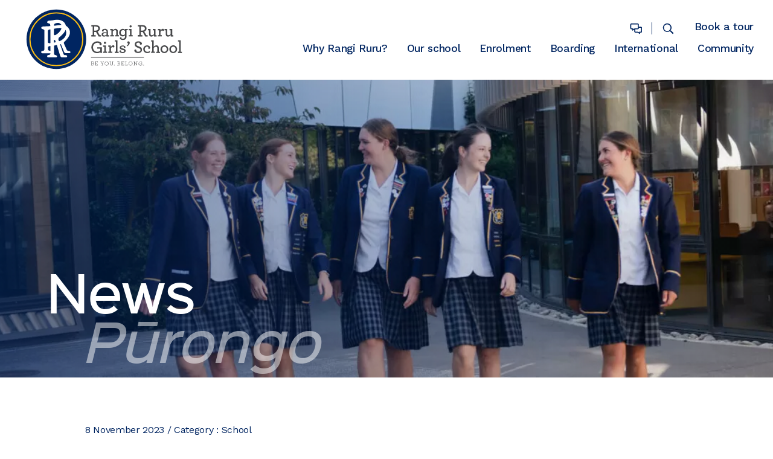

--- FILE ---
content_type: text/html; charset=UTF-8
request_url: https://rangiruru.school.nz/news/empowering-champions-of-change/
body_size: 18052
content:
<!DOCTYPE html>
<html lang="en" class="is-loading">
<head>
    <meta charset="UTF-8">
    <title>Empowering Champions of Change - Rangi Ruru</title>
    <meta http-equiv="X-UA-Compatible" content="IE=edge" />
    <!-- Mobile Specific Meta -->
    <meta name="viewport" content="width=device-width, initial-scale=1, maximum-scale=1">
    <meta name="facebook-domain-verification" content="9tlp8bf7x2hp8mu1vbzxlylbnkj57d" />

    <!-- Favicon and Apple Icons -->
    <link rel="shortcut icon" href="https://rangiruru.school.nz/content/themes/publica/dist/images/icons/favicon.png">
    <link rel="apple-touch-icon-precomposed" sizes="152x152" href="https://rangiruru.school.nz/content/themes/publica/dist/images/icons/favicon.png">
    <link rel="preconnect" href="https://fonts.gstatic.com">
    <link href="https://fonts.googleapis.com/css2?family=Work+Sans:wght@400;500;600;700&display=swap" rel="stylesheet">
    <meta name='robots' content='index, follow, max-image-preview:large, max-snippet:-1, max-video-preview:-1' />

	<!-- This site is optimized with the Yoast SEO plugin v26.8 - https://yoast.com/product/yoast-seo-wordpress/ -->
	<link rel="canonical" href="https://rangiruru.school.nz/news/empowering-champions-of-change/" />
	<meta property="og:locale" content="en_US" />
	<meta property="og:type" content="article" />
	<meta property="og:title" content="Empowering Champions of Change - Rangi Ruru" />
	<meta property="og:description" content="Rangi Ruru prides itself on it&#8217;s steadfast commitment to caring for Papatūānuku/Mother Earth and nurturing responsible global citizens. With today’s rangatahi living in a world burdened with environmental challenges, there is a responsibility to ensure they have the knowledge and tools to help them be champions of change.  Empowering students to &#8216;Be the Change&#8217;, Rangi [&hellip;]" />
	<meta property="og:url" content="https://rangiruru.school.nz/news/empowering-champions-of-change/" />
	<meta property="og:site_name" content="Rangi Ruru" />
	<meta property="article:modified_time" content="2023-11-08T00:31:23+00:00" />
	<meta property="og:image" content="https://rangiruru.school.nz/content/uploads/2020/11/our-people-e1607376900466.png" />
	<meta property="og:image:width" content="2284" />
	<meta property="og:image:height" content="1123" />
	<meta property="og:image:type" content="image/png" />
	<meta name="twitter:card" content="summary_large_image" />
	<meta name="twitter:label1" content="Est. reading time" />
	<meta name="twitter:data1" content="2 minutes" />
	<script type="application/ld+json" class="yoast-schema-graph">{"@context":"https://schema.org","@graph":[{"@type":"WebPage","@id":"https://rangiruru.school.nz/news/empowering-champions-of-change/","url":"https://rangiruru.school.nz/news/empowering-champions-of-change/","name":"Empowering Champions of Change - Rangi Ruru","isPartOf":{"@id":"https://rangiruru.school.nz/#website"},"datePublished":"2023-11-08T00:31:22+00:00","dateModified":"2023-11-08T00:31:23+00:00","breadcrumb":{"@id":"https://rangiruru.school.nz/news/empowering-champions-of-change/#breadcrumb"},"inLanguage":"en-NZ","potentialAction":[{"@type":"ReadAction","target":["https://rangiruru.school.nz/news/empowering-champions-of-change/"]}]},{"@type":"BreadcrumbList","@id":"https://rangiruru.school.nz/news/empowering-champions-of-change/#breadcrumb","itemListElement":[{"@type":"ListItem","position":1,"name":"Home","item":"https://rangiruru.school.nz/"},{"@type":"ListItem","position":2,"name":"Empowering Champions of Change"}]},{"@type":"WebSite","@id":"https://rangiruru.school.nz/#website","url":"https://rangiruru.school.nz/","name":"Rangi Ruru","description":"Just another WordPress site","potentialAction":[{"@type":"SearchAction","target":{"@type":"EntryPoint","urlTemplate":"https://rangiruru.school.nz/?s={search_term_string}"},"query-input":{"@type":"PropertyValueSpecification","valueRequired":true,"valueName":"search_term_string"}}],"inLanguage":"en-NZ"}]}</script>
	<!-- / Yoast SEO plugin. -->


<link rel="alternate" type="application/rss+xml" title="Rangi Ruru &raquo; Feed" href="https://rangiruru.school.nz/feed/" />
<link rel="alternate" type="application/rss+xml" title="Rangi Ruru &raquo; Comments Feed" href="https://rangiruru.school.nz/comments/feed/" />
<link rel="alternate" title="oEmbed (JSON)" type="application/json+oembed" href="https://rangiruru.school.nz/wp-json/oembed/1.0/embed?url=https%3A%2F%2Frangiruru.school.nz%2Fnews%2Fempowering-champions-of-change%2F" />
<link rel="alternate" title="oEmbed (XML)" type="text/xml+oembed" href="https://rangiruru.school.nz/wp-json/oembed/1.0/embed?url=https%3A%2F%2Frangiruru.school.nz%2Fnews%2Fempowering-champions-of-change%2F&#038;format=xml" />
<style id='wp-img-auto-sizes-contain-inline-css' type='text/css'>
img:is([sizes=auto i],[sizes^="auto," i]){contain-intrinsic-size:3000px 1500px}
/*# sourceURL=wp-img-auto-sizes-contain-inline-css */
</style>
<link rel='stylesheet' id='formidable-css' href='https://rangiruru.school.nz/content/plugins/formidable/css/formidableforms.css?ver=129058' type='text/css' media='all' />
<style id='wp-emoji-styles-inline-css' type='text/css'>

	img.wp-smiley, img.emoji {
		display: inline !important;
		border: none !important;
		box-shadow: none !important;
		height: 1em !important;
		width: 1em !important;
		margin: 0 0.07em !important;
		vertical-align: -0.1em !important;
		background: none !important;
		padding: 0 !important;
	}
/*# sourceURL=wp-emoji-styles-inline-css */
</style>
<style id='classic-theme-styles-inline-css' type='text/css'>
/*! This file is auto-generated */
.wp-block-button__link{color:#fff;background-color:#32373c;border-radius:9999px;box-shadow:none;text-decoration:none;padding:calc(.667em + 2px) calc(1.333em + 2px);font-size:1.125em}.wp-block-file__button{background:#32373c;color:#fff;text-decoration:none}
/*# sourceURL=/wp-includes/css/classic-themes.min.css */
</style>
<link rel='stylesheet' id='pddmtheme-css' href='https://rangiruru.school.nz/content/themes/publica/dist/css/pddm.css?id=05fa8dfae2e2caddc5ee&#038;ver=6.9' type='text/css' media='all' />
<link rel='stylesheet' id='wp-block-paragraph-css' href='https://rangiruru.school.nz/pddm/wp-includes/blocks/paragraph/style.min.css?ver=6.9' type='text/css' media='all' />
<link rel="https://api.w.org/" href="https://rangiruru.school.nz/wp-json/" /><link rel="alternate" title="JSON" type="application/json" href="https://rangiruru.school.nz/wp-json/wp/v2/news/13126" /><link rel="EditURI" type="application/rsd+xml" title="RSD" href="https://rangiruru.school.nz/pddm/xmlrpc.php?rsd" />
<meta name="generator" content="WordPress 6.9" />
<link rel='shortlink' href='https://rangiruru.school.nz/?p=13126' />
<script>document.documentElement.className += " js";</script>
    <!-- Google Tag Manager -->
<script>(function(w,d,s,l,i){w[l]=w[l]||[];w[l].push({'gtm.start':
new Date().getTime(),event:'gtm.js'});var f=d.getElementsByTagName(s)[0],
j=d.createElement(s),dl=l!='dataLayer'?'&l='+l:'';j.async=true;j.src=
'https://www.googletagmanager.com/gtm.js?id='+i+dl;f.parentNode.insertBefore(j,f);
})(window,document,'script','dataLayer','GTM-WSP7DFV');</script>
<!-- End Google Tag Manager --><style id='global-styles-inline-css' type='text/css'>
:root{--wp--preset--aspect-ratio--square: 1;--wp--preset--aspect-ratio--4-3: 4/3;--wp--preset--aspect-ratio--3-4: 3/4;--wp--preset--aspect-ratio--3-2: 3/2;--wp--preset--aspect-ratio--2-3: 2/3;--wp--preset--aspect-ratio--16-9: 16/9;--wp--preset--aspect-ratio--9-16: 9/16;--wp--preset--color--black: #000000;--wp--preset--color--cyan-bluish-gray: #abb8c3;--wp--preset--color--white: #ffffff;--wp--preset--color--pale-pink: #f78da7;--wp--preset--color--vivid-red: #cf2e2e;--wp--preset--color--luminous-vivid-orange: #ff6900;--wp--preset--color--luminous-vivid-amber: #fcb900;--wp--preset--color--light-green-cyan: #7bdcb5;--wp--preset--color--vivid-green-cyan: #00d084;--wp--preset--color--pale-cyan-blue: #8ed1fc;--wp--preset--color--vivid-cyan-blue: #0693e3;--wp--preset--color--vivid-purple: #9b51e0;--wp--preset--gradient--vivid-cyan-blue-to-vivid-purple: linear-gradient(135deg,rgb(6,147,227) 0%,rgb(155,81,224) 100%);--wp--preset--gradient--light-green-cyan-to-vivid-green-cyan: linear-gradient(135deg,rgb(122,220,180) 0%,rgb(0,208,130) 100%);--wp--preset--gradient--luminous-vivid-amber-to-luminous-vivid-orange: linear-gradient(135deg,rgb(252,185,0) 0%,rgb(255,105,0) 100%);--wp--preset--gradient--luminous-vivid-orange-to-vivid-red: linear-gradient(135deg,rgb(255,105,0) 0%,rgb(207,46,46) 100%);--wp--preset--gradient--very-light-gray-to-cyan-bluish-gray: linear-gradient(135deg,rgb(238,238,238) 0%,rgb(169,184,195) 100%);--wp--preset--gradient--cool-to-warm-spectrum: linear-gradient(135deg,rgb(74,234,220) 0%,rgb(151,120,209) 20%,rgb(207,42,186) 40%,rgb(238,44,130) 60%,rgb(251,105,98) 80%,rgb(254,248,76) 100%);--wp--preset--gradient--blush-light-purple: linear-gradient(135deg,rgb(255,206,236) 0%,rgb(152,150,240) 100%);--wp--preset--gradient--blush-bordeaux: linear-gradient(135deg,rgb(254,205,165) 0%,rgb(254,45,45) 50%,rgb(107,0,62) 100%);--wp--preset--gradient--luminous-dusk: linear-gradient(135deg,rgb(255,203,112) 0%,rgb(199,81,192) 50%,rgb(65,88,208) 100%);--wp--preset--gradient--pale-ocean: linear-gradient(135deg,rgb(255,245,203) 0%,rgb(182,227,212) 50%,rgb(51,167,181) 100%);--wp--preset--gradient--electric-grass: linear-gradient(135deg,rgb(202,248,128) 0%,rgb(113,206,126) 100%);--wp--preset--gradient--midnight: linear-gradient(135deg,rgb(2,3,129) 0%,rgb(40,116,252) 100%);--wp--preset--font-size--small: 13px;--wp--preset--font-size--medium: 20px;--wp--preset--font-size--large: 36px;--wp--preset--font-size--x-large: 42px;--wp--preset--spacing--20: 0.44rem;--wp--preset--spacing--30: 0.67rem;--wp--preset--spacing--40: 1rem;--wp--preset--spacing--50: 1.5rem;--wp--preset--spacing--60: 2.25rem;--wp--preset--spacing--70: 3.38rem;--wp--preset--spacing--80: 5.06rem;--wp--preset--shadow--natural: 6px 6px 9px rgba(0, 0, 0, 0.2);--wp--preset--shadow--deep: 12px 12px 50px rgba(0, 0, 0, 0.4);--wp--preset--shadow--sharp: 6px 6px 0px rgba(0, 0, 0, 0.2);--wp--preset--shadow--outlined: 6px 6px 0px -3px rgb(255, 255, 255), 6px 6px rgb(0, 0, 0);--wp--preset--shadow--crisp: 6px 6px 0px rgb(0, 0, 0);}:where(.is-layout-flex){gap: 0.5em;}:where(.is-layout-grid){gap: 0.5em;}body .is-layout-flex{display: flex;}.is-layout-flex{flex-wrap: wrap;align-items: center;}.is-layout-flex > :is(*, div){margin: 0;}body .is-layout-grid{display: grid;}.is-layout-grid > :is(*, div){margin: 0;}:where(.wp-block-columns.is-layout-flex){gap: 2em;}:where(.wp-block-columns.is-layout-grid){gap: 2em;}:where(.wp-block-post-template.is-layout-flex){gap: 1.25em;}:where(.wp-block-post-template.is-layout-grid){gap: 1.25em;}.has-black-color{color: var(--wp--preset--color--black) !important;}.has-cyan-bluish-gray-color{color: var(--wp--preset--color--cyan-bluish-gray) !important;}.has-white-color{color: var(--wp--preset--color--white) !important;}.has-pale-pink-color{color: var(--wp--preset--color--pale-pink) !important;}.has-vivid-red-color{color: var(--wp--preset--color--vivid-red) !important;}.has-luminous-vivid-orange-color{color: var(--wp--preset--color--luminous-vivid-orange) !important;}.has-luminous-vivid-amber-color{color: var(--wp--preset--color--luminous-vivid-amber) !important;}.has-light-green-cyan-color{color: var(--wp--preset--color--light-green-cyan) !important;}.has-vivid-green-cyan-color{color: var(--wp--preset--color--vivid-green-cyan) !important;}.has-pale-cyan-blue-color{color: var(--wp--preset--color--pale-cyan-blue) !important;}.has-vivid-cyan-blue-color{color: var(--wp--preset--color--vivid-cyan-blue) !important;}.has-vivid-purple-color{color: var(--wp--preset--color--vivid-purple) !important;}.has-black-background-color{background-color: var(--wp--preset--color--black) !important;}.has-cyan-bluish-gray-background-color{background-color: var(--wp--preset--color--cyan-bluish-gray) !important;}.has-white-background-color{background-color: var(--wp--preset--color--white) !important;}.has-pale-pink-background-color{background-color: var(--wp--preset--color--pale-pink) !important;}.has-vivid-red-background-color{background-color: var(--wp--preset--color--vivid-red) !important;}.has-luminous-vivid-orange-background-color{background-color: var(--wp--preset--color--luminous-vivid-orange) !important;}.has-luminous-vivid-amber-background-color{background-color: var(--wp--preset--color--luminous-vivid-amber) !important;}.has-light-green-cyan-background-color{background-color: var(--wp--preset--color--light-green-cyan) !important;}.has-vivid-green-cyan-background-color{background-color: var(--wp--preset--color--vivid-green-cyan) !important;}.has-pale-cyan-blue-background-color{background-color: var(--wp--preset--color--pale-cyan-blue) !important;}.has-vivid-cyan-blue-background-color{background-color: var(--wp--preset--color--vivid-cyan-blue) !important;}.has-vivid-purple-background-color{background-color: var(--wp--preset--color--vivid-purple) !important;}.has-black-border-color{border-color: var(--wp--preset--color--black) !important;}.has-cyan-bluish-gray-border-color{border-color: var(--wp--preset--color--cyan-bluish-gray) !important;}.has-white-border-color{border-color: var(--wp--preset--color--white) !important;}.has-pale-pink-border-color{border-color: var(--wp--preset--color--pale-pink) !important;}.has-vivid-red-border-color{border-color: var(--wp--preset--color--vivid-red) !important;}.has-luminous-vivid-orange-border-color{border-color: var(--wp--preset--color--luminous-vivid-orange) !important;}.has-luminous-vivid-amber-border-color{border-color: var(--wp--preset--color--luminous-vivid-amber) !important;}.has-light-green-cyan-border-color{border-color: var(--wp--preset--color--light-green-cyan) !important;}.has-vivid-green-cyan-border-color{border-color: var(--wp--preset--color--vivid-green-cyan) !important;}.has-pale-cyan-blue-border-color{border-color: var(--wp--preset--color--pale-cyan-blue) !important;}.has-vivid-cyan-blue-border-color{border-color: var(--wp--preset--color--vivid-cyan-blue) !important;}.has-vivid-purple-border-color{border-color: var(--wp--preset--color--vivid-purple) !important;}.has-vivid-cyan-blue-to-vivid-purple-gradient-background{background: var(--wp--preset--gradient--vivid-cyan-blue-to-vivid-purple) !important;}.has-light-green-cyan-to-vivid-green-cyan-gradient-background{background: var(--wp--preset--gradient--light-green-cyan-to-vivid-green-cyan) !important;}.has-luminous-vivid-amber-to-luminous-vivid-orange-gradient-background{background: var(--wp--preset--gradient--luminous-vivid-amber-to-luminous-vivid-orange) !important;}.has-luminous-vivid-orange-to-vivid-red-gradient-background{background: var(--wp--preset--gradient--luminous-vivid-orange-to-vivid-red) !important;}.has-very-light-gray-to-cyan-bluish-gray-gradient-background{background: var(--wp--preset--gradient--very-light-gray-to-cyan-bluish-gray) !important;}.has-cool-to-warm-spectrum-gradient-background{background: var(--wp--preset--gradient--cool-to-warm-spectrum) !important;}.has-blush-light-purple-gradient-background{background: var(--wp--preset--gradient--blush-light-purple) !important;}.has-blush-bordeaux-gradient-background{background: var(--wp--preset--gradient--blush-bordeaux) !important;}.has-luminous-dusk-gradient-background{background: var(--wp--preset--gradient--luminous-dusk) !important;}.has-pale-ocean-gradient-background{background: var(--wp--preset--gradient--pale-ocean) !important;}.has-electric-grass-gradient-background{background: var(--wp--preset--gradient--electric-grass) !important;}.has-midnight-gradient-background{background: var(--wp--preset--gradient--midnight) !important;}.has-small-font-size{font-size: var(--wp--preset--font-size--small) !important;}.has-medium-font-size{font-size: var(--wp--preset--font-size--medium) !important;}.has-large-font-size{font-size: var(--wp--preset--font-size--large) !important;}.has-x-large-font-size{font-size: var(--wp--preset--font-size--x-large) !important;}
/*# sourceURL=global-styles-inline-css */
</style>
</head>
<body class="wp-singular news-template-default single single-news postid-13126 wp-theme-publica">
    <!-- Google Tag Manager (noscript) -->
<noscript>
<iframe src="https://www.googletagmanager.com/ns.html?id=GTM-WSP7DFV" height="0" width="0" style="display:none;visibility:hidden"></iframe>
</noscript>
<!-- End Google Tag Manager (noscript) -->    <!-- Header -->
    <header class="header" role="banner">
        <div class="pddm-container large">
            <div class="logo-header">
                <a href="https://rangiruru.school.nz/" class="" rel="home">
                    <svg version="1.1" id="desktop-logo" xmlns="http://www.w3.org/2000/svg" xmlns:xlink="http://www.w3.org/1999/xlink" x="0px" y="0px"
                         viewBox="0 0 270 104" style="enable-background:new 0 0 270 104;" xml:space="preserve">
                        <circle id="Ellipse_7" class="st0" cx="52.7" cy="52" r="51.3"/>
                        <circle id="Ellipse_8" class="st1" cx="52.7" cy="52" r="45.4"/>
                        <path id="Path_84" class="st0" d="M112.8,44.8h2.4V30h-2.4v-2.4h7.5c4.4,0,7.4,2.1,7.4,5.8c0,2.5-1.6,4.6-4,5.4l3.6,6.1h2.3v2.4
	h-4.1l-4.4-7.8c-0.4,0-0.8,0.1-1.2,0.1c-0.7,0-1.5,0-2-0.1v5.4h2.5v2.4h-7.6V44.8z M124.9,33.5c0-2.3-1.9-3.5-4.8-3.5h-2.2v7.1
	c0.5,0,1.2,0.1,2.2,0.1C122.8,37.2,124.9,35.8,124.9,33.5z"/>
                        <path id="Path_85" class="st0" d="M130.6,43.8c0-2.4,2.1-3.9,5-3.9c1.2,0,2.4,0.2,3.5,0.5v-1.5c0-0.6-0.2-1.3-0.6-1.8
	c-1.2-1-2.9-1.3-4.4-0.6c0.1,0.2,0.1,0.5,0.1,0.7c0,0.8-0.6,1.4-1.4,1.5h-0.1c-0.8,0-1.5-0.6-1.5-1.4v-0.1c0-1.5,1.7-3.1,4.9-3.1
	c1.6-0.1,3.2,0.5,4.3,1.6c0.7,0.8,1,1.9,1,3v6.4h2v2.1H139v-1.5c-1.2,1.1-2.8,1.8-4.4,1.8C132.4,47.4,130.6,46.1,130.6,43.8z
	 M139.1,44v-2.1c-1-0.3-2.1-0.4-3.1-0.4c-1.8,0-2.8,0.9-2.8,2.1s0.9,1.9,2.4,1.9C136.8,45.4,138.1,44.9,139.1,44z"/>
                        <path id="Path_86" class="st0" d="M149.7,36.6c1.2-1.4,2.8-2.3,4.7-2.5c1.3-0.1,2.6,0.5,3.4,1.6c0.5,0.8,0.7,1.7,0.7,2.7V45h2v2.1
	H154V45h1.9v-6.1c0-0.5-0.1-1-0.3-1.5c-0.4-0.7-1.1-1.1-1.9-1c-1.5,0.1-2.9,0.8-3.8,1.9v6.6h1.9V47h-6.4v-2.1h2v-8.3h-2v-2.3h4.4
	v2.3H149.7z"/>
                        <path id="Path_87" class="st0" d="M173.4,47.5c0.1,1.4-0.4,2.7-1.2,3.8c-1.2,1.3-3,2-4.9,1.9c-1.7,0.1-3.3-0.4-4.7-1.5
	c-0.4-0.4-0.7-1-0.7-1.5c0-0.9,0.7-1.6,1.6-1.7l0,0c0.8,0,1.5,0.6,1.5,1.4V50c0,0.2-0.1,0.5-0.2,0.7c0.7,0.3,1.5,0.4,2.3,0.4
	c1.1,0.1,2.2-0.4,3-1.2c0.5-0.7,0.7-1.5,0.7-2.4v-2.2c-1,1.2-2.5,1.8-4,1.8c-3.3,0-6-2.7-6-6.1c0-0.1,0-0.2,0-0.3
	c-0.1-3.5,2.6-6.4,6.1-6.6h0.1c1.5,0,2.9,0.5,3.9,1.5v-1.3h4.5v2.2h-2V47.5z M163.5,40.6c-0.2,2.1,1.4,4,3.5,4.2c0.1,0,0.3,0,0.4,0
	c1.3,0,2.6-0.6,3.5-1.6v-5.6c-1-0.8-2.2-1.3-3.4-1.3C165.1,36.3,163.5,38.1,163.5,40.6L163.5,40.6z"/>
                        <path id="Path_88" class="st0" d="M177.4,45.1h2v-8.5h-2v-2.3h4.7V45h2.1v2.1h-6.7L177.4,45.1z M178.6,29.8c0-1.1,0.8-1.9,1.8-1.9
	s1.9,0.8,1.9,1.9c0,1-0.8,1.9-1.9,1.9C179.4,31.6,178.6,30.8,178.6,29.8L178.6,29.8z"/>
                        <path id="Path_89" class="st0" d="M193,44.8h2.4V30H193v-2.4h7.5c4.4,0,7.4,2.1,7.4,5.8c0,2.5-1.6,4.6-4,5.4l3.6,6.1h2.3v2.4h-4.1
	l-4.4-7.8c-0.4,0-0.8,0.1-1.2,0.1c-0.7,0-1.5,0-2-0.1v5.4h2.5v2.4H193V44.8z M205.1,33.5c0-2.3-1.9-3.5-4.8-3.5H198v7.1
	c0.5,0,1.2,0.1,2.2,0.1C203.1,37.2,205.1,35.8,205.1,33.5z"/>
                        <path id="Path_90" class="st0" d="M212.8,45.7c-0.4-0.8-0.6-1.7-0.6-2.6v-6.5h-2v-2.2h4.5v8.2c0,0.5,0.1,1.1,0.3,1.5
	c0.4,0.7,1.1,1.1,1.9,1c1.5-0.1,2.9-0.8,3.8-1.9v-6.6h-2.1v-2.2h4.6v10.7h2v2.1h-4.5V45c-1.2,1.4-2.8,2.3-4.7,2.5
	C214.9,47.5,213.6,46.9,212.8,45.7z"/>
                        <path id="Path_91" class="st0" d="M237.9,36c0,0.9-0.7,1.7-1.6,1.7c-0.7,0-1.4-0.4-1.7-1.1c-1.2,0.5-2.1,1.4-2.7,2.6V45h2.4v2.1
	h-6.9V45h2v-8.4h-2v-2.3h4.4v2.9c1-1.8,2.5-3.2,4-3.2c1-0.1,2,0.6,2.1,1.6C237.9,35.8,237.9,35.9,237.9,36z"/>
                        <path id="Path_92" class="st0" d="M241.5,45.7c-0.4-0.8-0.6-1.7-0.6-2.6v-6.5h-2v-2.2h4.5v8.2c0,0.5,0.1,1.1,0.3,1.5
	c0.4,0.7,1.1,1.1,1.9,1c1.5-0.1,2.9-0.8,3.8-1.9v-6.6h-2v-2.2h4.6v10.7h2v2.1h-4.5V45c-1.2,1.4-2.8,2.3-4.7,2.5
	C243.5,47.5,242.2,46.9,241.5,45.7z"/>
                        <path id="Path_93" class="st0" d="M113,65.9c-0.2-5.5,4.2-10.1,9.7-10.3c0.2,0,0.3,0,0.5,0c4.5,0,7.5,2.4,7.5,4.6
	c0.1,1-0.7,2-1.7,2.1h-0.1c-1,0.1-1.8-0.7-1.9-1.7v-0.1c0-0.4,0.1-0.8,0.4-1.1c-1.2-0.9-2.7-1.4-4.2-1.3c-4.3,0-7.4,3.3-7.4,7.8
	c0,4.6,3.3,7.7,7.1,7.7c1.9,0,3.8-0.5,5.4-1.6v-3.8h-5.2v-2.3h7.9v9.8h-2.6v-1.6c-1.7,1.3-3.7,2-5.8,1.9
	C117.6,75.9,113,72.2,113,65.9z"/>
                        <path id="Path_94" class="st0" d="M133.2,73.4h2.1v-8.5h-2.1v-2.2h4.7v10.7h2.1v2.1h-6.7L133.2,73.4z M134.5,58.1
	c0-1,0.8-1.9,1.9-1.9c1,0,1.9,0.8,1.9,1.9c0,1-0.8,1.9-1.9,1.9C135.3,60,134.5,59.2,134.5,58.1L134.5,58.1z"/>
                        <path id="Path_95" class="st0" d="M152.6,64.4c0,0.9-0.7,1.7-1.6,1.7c-0.7,0-1.4-0.4-1.7-1.1c-1.2,0.5-2.1,1.4-2.7,2.6v5.8h2.4v2.1
	h-6.9v-2.1h2v-8.5h-2v-2.2h4.4v2.9c1-1.8,2.5-3.2,4-3.2c1-0.1,2,0.6,2.1,1.6C152.6,64.2,152.6,64.3,152.6,64.4z"/>
                        <path id="Path_96" class="st0" d="M153.2,73.4h2.1V56h-2.1v-2.2h4.7v19.7h2.1v2.1h-6.7L153.2,73.4z"/>
                        <path id="Path_97" class="st0" d="M170.2,66.9c-0.8,0.1-1.5-0.5-1.5-1.3v-0.1c0-0.2,0-0.4,0.1-0.7c-0.7-0.3-1.4-0.4-2.1-0.4
	c-1.6,0-2.5,0.8-2.5,1.6c0,1,1,1.3,3,1.9c2.8,0.7,4.8,1.5,4.8,3.9c0,2.6-2.4,4-5.2,4c-1.7,0.1-3.4-0.5-4.8-1.5
	c-0.5-0.4-0.7-1-0.7-1.7c0-0.8,0.6-1.5,1.4-1.5l0,0c0.8,0,1.5,0.6,1.5,1.4v0.1c0,0.2,0,0.4-0.1,0.7c0.8,0.4,1.7,0.6,2.6,0.6
	c1.5,0,2.8-0.6,2.8-1.7c0-0.9-0.9-1.4-2.8-1.8c-3.3-0.8-5-1.6-5-3.9c0-2,1.8-3.8,5-3.8c1.5-0.1,3,0.4,4.2,1.4c0.4,0.4,0.7,1,0.7,1.5
	c0.1,0.8-0.5,1.4-1.2,1.5C170.3,66.9,170.2,66.9,170.2,66.9z"/>
                        <path id="Path_98" class="st0" d="M173.7,63.2c1.9-1.5,2.7-3,2.7-3.8c-1.1-0.2-1.8-1.2-1.6-2.2c0.2-1,1-1.7,2-1.6
	c1.2,0,2.2,1.1,2.2,2.3c0,0.1,0,0.2,0,0.2c0,1.7-1.2,4.3-4.6,6.1L173.7,63.2z"/>
                        <path id="Path_99" class="st0" d="M186.9,71.6c-0.1-1,0.6-1.9,1.6-2c0.1,0,0.1,0,0.2,0c0.9,0,1.7,0.7,1.8,1.6l0,0
	c0,0.5-0.1,0.9-0.4,1.3c1,0.7,2.3,1.1,3.6,1c2.4,0,3.9-1.2,3.9-3.1c0-1.8-1.8-2.7-3.9-3.5c-3.5-1.3-6.1-2.5-6.1-6
	c0-3.1,2.4-5.4,6.2-5.4c3.4,0,6.1,1.8,6.1,4c0.1,1-0.6,1.8-1.6,1.9c-0.1,0-0.1,0-0.2,0c-1,0-1.8-0.7-1.8-1.7c0-0.4,0.1-0.8,0.3-1.1
	c-0.9-0.6-1.9-0.9-2.9-0.8c-2.2,0-3.5,1.2-3.5,2.8c0,1.9,1.8,2.7,4,3.5c3.4,1.3,5.9,2.5,5.9,5.9c0,3.6-2.8,5.7-6.6,5.7
	C189.7,75.7,186.9,73.8,186.9,71.6z"/>
                        <path id="Path_100" class="st0" d="M202.2,69.1c0-3.6,2.8-6.5,6.4-6.6c3.2,0,5.5,2.1,5.5,4.1c0.1,1-0.7,1.8-1.7,1.9h-0.1
	c-0.9,0-1.6-0.7-1.6-1.6l0,0c0-0.4,0.2-0.8,0.5-1.1c-0.6-0.8-1.6-1.2-2.6-1.2c-1.7,0-3.8,1.5-3.8,4.6c-0.1,2.4,1.8,4.4,4.2,4.4
	c0.1,0,0.3,0,0.4,0c1.6,0,3.1-0.5,4.4-1.4l-0.2,2.4c-1.3,0.8-2.9,1.2-4.4,1.2c-3.6,0.2-6.7-2.6-6.9-6.2
	C202.2,69.4,202.2,69.3,202.2,69.1z"/>
                        <path id="Path_101" class="st0" d="M215.7,56v-2.2h4.6v11.1c1.1-1.4,2.8-2.3,4.6-2.4c1.2-0.1,2.4,0.4,3.2,1.4c0.6,0.9,0.9,1.9,0.9,3
	v6.6h2v2.1h-6.5v-2.1h1.9v-6.1c0-0.6-0.1-1.3-0.5-1.8s-1.1-0.8-1.8-0.7c-1.5,0.1-2.9,0.8-3.8,1.9v6.6h1.9v2.1h-6.5v-2.1h2V56H215.7z
	"/>
                        <path id="Path_102" class="st0" d="M231.9,69.2c0-3.7,2.9-6.7,6.6-6.8c3.7-0.1,6.7,2.9,6.8,6.6c0,3.7-2.9,6.7-6.6,6.8c0,0,0,0-0.1,0
	c-3.6,0.1-6.6-2.7-6.7-6.3C231.9,69.4,231.9,69.3,231.9,69.2z M242.7,69.2c0-2.6-1.7-4.5-4.1-4.5c-2.4,0-4.1,1.9-4.1,4.5
	c0,2.6,1.7,4.5,4.1,4.5C241,73.6,242.7,71.8,242.7,69.2L242.7,69.2z"/>
                        <path id="Path_103" class="st0" d="M247.1,69.2c0-3.7,2.9-6.7,6.6-6.8c3.7-0.1,6.7,2.9,6.8,6.6c0,3.7-2.9,6.7-6.6,6.8c0,0,0,0-0.1,0
	c-3.6,0.1-6.6-2.7-6.7-6.3C247.1,69.4,247.1,69.3,247.1,69.2z M257.9,69.2c0-2.6-1.7-4.5-4.1-4.5c-2.4,0-4.1,1.9-4.1,4.5
	c0,2.6,1.7,4.5,4.1,4.5C256.2,73.6,257.9,71.8,257.9,69.2z"/>
                        <path id="Path_104" class="st0" d="M262,73.4h2.1V56H262v-2.2h4.7v19.7h2.1v2.1h-6.7L262,73.4z"/>
                        <path id="Path_105" class="st0" d="M112.3,96.6h0.9v-5.8h-0.9v-0.5h2.7c1.6,0,2.2,0.8,2.2,1.7c0,0.8-0.5,1.4-1.3,1.6
	c0.9,0.2,1.5,0.8,1.5,1.6c0,1-0.8,1.8-2.3,1.8h-2.8V96.6z M114.8,93.4c1.2,0,1.8-0.5,1.8-1.3c0-0.8-0.6-1.2-1.6-1.2h-1.2v2.5H114.8z
	 M115.1,96.6c1.1,0,1.7-0.6,1.7-1.3c0-0.9-0.7-1.4-2-1.4h-1.1v2.7C113.7,96.6,115.1,96.6,115.1,96.6z"/>
                        <path id="Path_106" class="st0" d="M119.1,96.6h0.9v-5.8h-0.9v-0.5h4.9v1.5h-0.6v-1h-2.8v2.5h2.3v0.5h-2.3v2.7h2.8v-1h0.6V97h-4.9
	V96.6z"/>
                        <path id="Path_107" class="st0" d="M130.3,96.6h1v-2.3l-2-3.5h-0.7v-0.5h2.1v0.5h-0.8l1.7,3l1.7-3h-0.8v-0.5h2.1v0.5h-0.7l-2,3.5
	v2.3h1v0.5h-2.6V96.6z"/>
                        <path id="Path_108" class="st0" d="M135.8,93.7c0.1-1.9,1.6-3.4,3.5-3.3c1.9,0.1,3.4,1.6,3.3,3.5c-0.1,1.8-1.6,3.3-3.4,3.3
	C137.3,97.2,135.8,95.7,135.8,93.7C135.8,93.8,135.8,93.7,135.8,93.7z M142,93.7c-0.1-1.5-1.4-2.7-3-2.7c-1.5,0.1-2.7,1.4-2.7,3
	c0.1,1.5,1.3,2.7,2.8,2.7c1.6,0,2.8-1.3,2.8-2.8C142,93.8,142,93.7,142,93.7z"/>
                        <path id="Path_109" class="st0" d="M145.1,94.8v-4h-0.9v-0.5h2.4v0.5h-0.9v3.9c0,1,0.8,1.9,1.8,1.9s1.9-0.8,1.9-1.8v-0.1v-3.9h-0.9
	v-0.5h2.4v0.5H150v3.9c0.1,1.2-0.8,2.3-2,2.4c-0.1,0-0.3,0-0.4,0c-1.2,0.1-2.3-0.7-2.4-1.9C145.1,95.1,145.1,95,145.1,94.8z"/>
                        <path id="Path_110" class="st0" d="M151.8,96.6c0-0.3,0.3-0.5,0.6-0.5s0.5,0.2,0.5,0.5c0,0.3-0.2,0.5-0.5,0.5
	C152.1,97.2,151.8,96.9,151.8,96.6L151.8,96.6z"/>
                        <path id="Path_111" class="st0" d="M157.4,96.6h0.9v-5.8h-0.9v-0.5h2.7c1.6,0,2.2,0.8,2.2,1.7c0,0.8-0.5,1.4-1.3,1.6
	c0.9,0.2,1.5,0.8,1.5,1.6c0,1-0.8,1.8-2.3,1.8h-2.8V96.6z M160,93.4c1.2,0,1.8-0.5,1.8-1.3c0-0.8-0.6-1.2-1.6-1.2h-1.3v2.5H160z
	 M160.3,96.6c1.1,0,1.7-0.6,1.7-1.3c0-0.9-0.7-1.4-2-1.4h-1.1v2.7C158.9,96.6,160.3,96.6,160.3,96.6z"/>
                        <path id="Path_112" class="st0" d="M164.3,96.6h0.9v-5.8h-0.9v-0.5h4.9v1.5h-0.6v-1h-2.8v2.5h2.3v0.5h-2.3v2.7h2.8v-1h0.6V97h-4.9
	V96.6z"/>
                        <path id="Path_113" class="st0" d="M171,96.6h0.9v-5.8H171v-0.5h2.4v0.5h-1v5.7h2.6v-1h0.6v1.6H171V96.6z"/>
                        <path id="Path_114" class="st0" d="M177,93.7c0.1-1.9,1.6-3.4,3.5-3.3c1.9,0.1,3.4,1.6,3.3,3.5c-0.1,1.8-1.6,3.3-3.4,3.3
	C178.5,97.2,177,95.7,177,93.7C177,93.8,177,93.7,177,93.7z M183.3,93.7c-0.1-1.6-1.4-2.7-3-2.7c-1.6,0.1-2.7,1.4-2.7,3
	c0.1,1.5,1.3,2.7,2.8,2.7c1.6,0,2.8-1.3,2.8-2.8C183.3,93.8,183.3,93.7,183.3,93.7z"/>
                        <path id="Path_115" class="st0" d="M187.1,91.3v5.3h0.9v0.5h-2.4v-0.5h0.9v-5.8h-0.9v-0.5h1.4l4.2,5.6v-5h-0.9v-0.6h2.3v0.5h-0.9
	v6.3h-0.3L187.1,91.3z"/>
                        <path id="Path_116" class="st0" d="M194.3,93.8c-0.1-1.9,1.4-3.5,3.4-3.6h0.1c1.5,0,2.5,0.9,2.5,1.5c0,0.3-0.2,0.5-0.5,0.5l0,0
	c-0.3,0-0.5-0.2-0.5-0.5l0,0c0-0.2,0.1-0.3,0.2-0.4c-0.5-0.5-1.1-0.7-1.8-0.7c-1.6,0-2.9,1.3-2.9,2.9c0,0.1,0,0.1,0,0.2
	c-0.1,1.5,1.1,2.8,2.6,2.9h0.1c0.8,0,1.5-0.3,2.2-0.7v-1.5h-2v-0.5h2.5v3.2h-0.6v-0.6c-0.6,0.5-1.4,0.7-2.2,0.7
	c-1.8,0-3.3-1.4-3.3-3.3C194.3,93.9,194.3,93.8,194.3,93.8z"/>
                        <path id="Path_117" class="st0" d="M202.3,96.6c0-0.3,0.3-0.5,0.6-0.5s0.5,0.3,0.5,0.6c0,0.3-0.2,0.5-0.5,0.5
	C202.5,97.2,202.3,96.9,202.3,96.6L202.3,96.6z"/>
                        <path class="st2" d="M73.1,72c-1.2-0.2-2.2-1-2.6-2.1c0,0-3.1-7-4.4-9.9c-1.3-2.9,0.8-4,0.8-4c19.4-17.7,2.3-27.3,2.3-27.3
	c-3.8-13.3-19.3-10-20.8-9.7c-2.3,0.5-4.7,0.8-7.1,0.8c-2.7,0-4.4,1.5-4.4,2.9s1.4,1.6,3.4,2.1c1.2,0.3,2,1.4,1.9,2.6v2l-10.9,0.5
	c-4.4-0.1-4.5,2.2-4.5,2.5s0,1.8,2.7,2.3s2.7,2.5,2.7,2.5v31.6c0,3.4-2.8,3.3-3.5,3.3c-1.2,0-2.1,0.9-2.1,2.1c0,1.6,2,2,2,2h14
	c0,2.7-2.9,3-3.8,3c-0.1,0-0.1,0-0.1,0c-1.1,0.1-1.9,1.1-1.8,2.2c0,1.4,1.7,1.9,1.7,1.9h12.9c0.9,0,2.5-0.4,2.5-1.8
	c0-1.4-1.5-2-3.5-2.5s-1.8-1.9-1.8-1.9V63l4.9-1.1c0,0,4.8,15.5,5.7,18.4c0.9,2.9,2.9,3,2.9,3h6.3c1.1,0,2.8-0.1,2.8-1.9
	s-1.8-2-3.8-2.1c-1.2,0-2.2-0.8-2.5-1.9l-6-17c0.7-0.2,1.5,0,1.8,0.7c0,0,4.2,10,5.1,12.5c0.5,1.4,1.9,2.4,3.4,2.4h5.2
	c1.3,0,2.5-0.5,2.5-2S74.9,72.2,73.1,72z M42.5,72c0,0-4.2-0.4-4.2-2.7v-3.2c0,0-0.1-2.2,4.2-2.5V72z M42.5,58.6
	c0,0-4.3,0.7-4.3-1.4V37.4c0,0,0.6-2.4,4.3-2.4V58.6z M56.3,24c3,0,5.2,3.2,5.2,3.2s-5.5,0.4-6.9,0.7c-1.5,0.3-6.1,1.1-6.1,0.7
	C48.5,24,53.3,24,56.3,24z M48.5,57.8v-3.4c0-0.9,0.4-1.2,1-1.2c0.5,0.1,0.8,0.2,1.1,0.5l1.2,3.4L48.5,57.8z M51.3,44.6
	c-2.4,1-2.8-0.7-2.8-0.7V34c10.7-2.4,13-1,13-1C60.3,38.9,53.7,43.5,51.3,44.6z M59.2,54.9c0,0-1.5,1-2.3-0.3c0,0-1.8-4.2,1-6.1
	c2.8-1.9,10-9,10.7-12.8C68.6,35.7,74.5,47.3,59.2,54.9z"/>
                        <line id="Line_71" class="st3" x1="112.4" y1="83.3" x2="203.3" y2="83.3"/>
                    </svg>
                    <svg version="1.1" id="desktop-logo-small" xmlns="http://www.w3.org/2000/svg" xmlns:xlink="http://www.w3.org/1999/xlink" x="0px" y="0px"
                         viewBox="0 0 252 52" style="enable-background:new 0 0 252 52;" xml:space="preserve">
                        <g id="Group_152" transform="translate(17783.365 -764.49)">
                            <path id="Path_105" class="st0" d="M-17713.3,797.4h1.8v-11.5h-1.8v-1h5.4c3.2,0,4.4,1.7,4.4,3.4c0,1.5-1,2.9-2.5,3.2
		c1.8,0.5,2.9,1.5,2.9,3.3c0,2.1-1.7,3.7-4.5,3.7h-5.7V797.4z M-17708.2,791c2.4,0,3.5-1.1,3.5-2.7c0-1.5-1.1-2.4-3.3-2.4h-2.3v5.1
		H-17708.2z M-17707.6,797.4c2.2,0,3.3-1.2,3.3-2.6c0-1.9-1.4-2.8-3.9-2.8h-2.1v5.4H-17707.6z"/>
                            <path id="Path_106" class="st0" d="M-17699.6,797.4h1.8v-11.5h-1.8v-1h9.7v3.1h-1.1v-2h-5.6v5h4.6v1h-4.6v5.4h5.6v-2h1.1v3.1h-9.7
		V797.4z"/>
                            <path id="Path_107" class="st0" d="M-17677.3,797.4h2v-4.5l-4.1-7h-1.5v-1h4.3v1h-1.5l3.3,5.9l3.4-5.9h-1.5v-1h4.3v1h-1.5l-4.1,6.9
		v4.5h2v1h-5.2L-17677.3,797.4z"/>
                            <path id="Path_108" class="st0" d="M-17666.3,791.7c0.1-3.7,3.2-6.7,7-6.6c3.8,0.1,6.7,3.2,6.6,7c-0.1,3.7-3.1,6.6-6.8,6.6
		c-3.7,0-6.8-3.1-6.7-6.8C-17666.3,791.8-17666.3,791.7-17666.3,791.7z M-17653.9,791.7c-0.2-3.1-2.8-5.5-5.9-5.3
		c-3.1,0.2-5.5,2.8-5.3,5.9c0.2,3,2.6,5.3,5.6,5.3c3.1,0,5.6-2.5,5.6-5.7C-17653.9,791.9-17653.9,791.8-17653.9,791.7
		L-17653.9,791.7z"/>
                            <path id="Path_109" class="st0" d="M-17647.7,793.9v-8h-1.8v-1h4.8v1h-1.8v7.8c0,2.6,1.3,3.8,3.7,3.8s3.7-1.2,3.7-3.8v-7.8h-1.8v-1
		h4.8v1h-1.8v7.9c0,3.1-1.8,4.9-4.9,4.9C-17646,798.7-17647.7,796.9-17647.7,793.9z"/>
                            <path id="Path_110" class="st0" d="M-17634.3,797.5c0-0.6,0.5-1,1.1-1c0.6,0,1,0.5,1,1.1c0,0.6-0.5,1-1.1,1
		C-17633.8,798.6-17634.3,798.1-17634.3,797.5L-17634.3,797.5z"/>
                            <path id="Path_111" class="st0" d="M-17623.1,797.4h1.8v-11.5h-1.8v-1h5.4c3.2,0,4.4,1.7,4.4,3.4c0,1.5-1,2.9-2.5,3.2
		c1.8,0.5,2.9,1.5,2.9,3.3c0,2.1-1.7,3.7-4.5,3.7h-5.7V797.4z M-17618,791c2.4,0,3.5-1.1,3.5-2.7c0-1.5-1.1-2.4-3.3-2.4h-2.4v5.1
		H-17618z M-17617.4,797.4c2.2,0,3.3-1.2,3.3-2.6c0-1.8-1.5-2.7-3.9-2.7h-2.2v5.4L-17617.4,797.4z"/>
                            <path id="Path_112" class="st0" d="M-17609.4,797.4h1.8v-11.5h-1.8v-1h9.7v3.1h-1.1v-2h-5.6v5h4.6v1h-4.6v5.4h5.6v-2h1.1v3.1h-9.7
		V797.4z"/>
                            <path id="Path_113" class="st0" d="M-17596,797.4h1.8v-11.5h-1.8v-1h4.9v1h-1.9v11.4h5.1v-2.1h1.1v3.2h-9.2V797.4z"/>
                            <path id="Path_114" class="st0" d="M-17584,791.7c0.1-3.7,3.2-6.7,7-6.6c3.8,0.1,6.7,3.2,6.6,7c-0.1,3.7-3.1,6.6-6.8,6.6
		c-3.7,0-6.8-3.1-6.8-6.8C-17584,791.8-17584,791.7-17584,791.7z M-17571.6,791.7c-0.2-3.1-2.8-5.5-5.9-5.3
		c-3.1,0.2-5.5,2.8-5.3,5.9c0.2,3,2.6,5.3,5.6,5.3c3.1,0,5.6-2.5,5.6-5.7C-17571.6,791.9-17571.6,791.8-17571.6,791.7z"/>
                            <path id="Path_115" class="st0" d="M-17564,786.9v10.5h1.8v1h-4.7v-1h1.8v-11.5h-1.8v-1h2.8l8.3,11.1v-10.1h-1.8v-1h4.7v1h-1.7
		v12.5h-0.7L-17564,786.9z"/>
                            <path id="Path_116" class="st0" d="M-17549.6,791.8c-0.1-3.8,2.9-7,6.7-7.1c0.1,0,0.2,0,0.2,0c3,0,5,1.7,5,3.1
		c0.1,0.5-0.3,1-0.9,1.1h-0.1c-0.5,0-0.9-0.4-0.9-0.9l0,0c0-0.3,0.2-0.6,0.5-0.8c-1-0.9-2.2-1.4-3.6-1.4c-3.4,0-5.7,2.7-5.7,6.1
		c-0.2,3,2.2,5.6,5.2,5.8c0.1,0,0.2,0,0.3,0c1.6,0,3.1-0.5,4.3-1.5V793h-3.9v-1h5v6.4h-1.1v-1.2c-1.3,1-2.8,1.5-4.5,1.5
		c-3.6,0-6.6-2.9-6.6-6.5C-17549.6,792.1-17549.6,791.9-17549.6,791.8z"/>
                            <path id="Path_117" class="st0" d="M-17533.6,797.5c0-0.6,0.5-1,1.1-1s1,0.5,1,1.1c0,0.6-0.5,1-1.1,1
		C-17533.1,798.6-17533.6,798.1-17533.6,797.5L-17533.6,797.5z"/>
                        </g>
                        <circle id="Ellipse_7" class="st1" cx="25.5" cy="26" r="25.3"/>
                        <circle id="Ellipse_8" class="st2" cx="25.5" cy="26" r="22.4"/>
                        <path class="st3" d="M35.6,35.9c-0.6-0.1-1.1-0.5-1.3-1c0,0-1.6-3.5-2.2-4.9c-0.4-0.7-0.3-1.6,0.4-2c9.6-8.7,1.1-13.5,1.1-13.5
	c-1.9-6.6-9.5-5-10.3-4.8c-1.2,0.3-2.3,0.4-3.5,0.4c-1.3,0-2.2,0.6-2.2,1.4s0.7,0.9,1.7,1.1c0.6,0.2,1,0.7,1,1.3v1l-5.4,0.2
	c-2.2-0.1-2.2,1-2.2,1.2s0,1,1.3,1.2s1.3,1.2,1.3,1.2V34c0,0.2,0,0.3,0,0.4c-0.1,0.8-0.9,1.4-1.7,1.3c-0.5,0.1-1,0.5-1,1.1
	c0,0.8,1,1,1,1h6.9c0,1.4-1.5,1.5-1.9,1.5c-0.6,0.1-1,0.6-0.9,1.1c0,0.7,0.8,0.9,0.8,0.9H25c0.4,0,1.2-0.2,1.2-0.9
	c0-0.7-0.8-0.9-1.8-1.2c-1-0.3-0.9-1-0.9-1v-7l2.4-0.5c0,0,2.4,7.7,2.8,9.1c0.4,1.4,1.4,1.5,1.4,1.5h3.1c0.5,0,1.4,0,1.4-0.9
	c0-0.9-0.9-0.9-1.9-1c-0.6,0-1-0.4-1.2-0.9l-3-8.4c0.3-0.2,0.7,0,0.9,0.3c0,0,2,5,2.5,6.2c0.3,0.7,0.9,1.2,1.7,1.2h2.6
	c0.7,0,1.3-0.2,1.3-0.9C37.5,36.2,36.5,36,35.6,35.9z M18.3,28.6v-9.8c0,0,0.3-1.2,2.1-1.2v11.7C20.4,29.3,18.3,29.6,18.3,28.6z
	 M20.5,35.9c0,0-2.1-0.2-2.1-1.3V33c0,0-0.1-1.1,2.1-1.2V35.9z M27.3,12.2c1,0.2,1.9,0.7,2.5,1.6c0,0-2.7,0.2-3.4,0.3
	c-0.7,0.2-3,0.6-3,0.4C23.4,12.2,25.8,12.2,27.3,12.2z M23.4,28.9v-1.7c0-0.4,0.2-0.6,0.5-0.6c0.2,0,0.4,0.1,0.5,0.3l0.6,1.7
	L23.4,28.9z M24.9,22.9c-1.3,0.6-1.5-0.4-1.5-0.4v-5.2c5.8-1.3,7-0.6,7-0.6C29.7,19.9,26.2,22.3,24.9,22.9z M28.7,27.4
	c0,0-0.8,0.6-1.2-0.1c0,0-0.9-2.1,0.5-3s5-4.4,5.3-6.3C33.3,18,36.2,23.7,28.7,27.4z"/>
</svg>
                </a>
            </div> <!-- end col-xs-3 -->
            <div class="navigation">
                <button class="burger">
                    <span></span>
                    <span></span>
                    <span></span>
                </button>
                
    <nav class="nav">
        <div id="main-menu" class="menu-main-menu-container">
            <ul id="menu-main-menu" class="navbar-nav">
                                    <li
                            id="menu-item-89"
                            class="menu-item menu-item-89  nav-item dropdown  "
                    >
                        <a href="https://rangiruru.school.nz/why-rangi/" class="nav-link">
                            Why Rangi Ruru?                            <span class="maori">He aha ai ko Rangi?</span>
                        </a>
                                                    <div class="go-to"></div>
                            <div class="dropdown-menu-wrap" id="dropdown-89">
                                <div class="pddm-container large">
                                    <div class="dropdown-menu-container">
                                        <div class="links buttons">
                                                <a  href="https://rangiruru.school.nz/book-a-tour/" target="" class="btn-custom  white">
        Book a tour <span></span>
    </a>
    <a  href="https://rangiruru.school.nz/enrolment/online-enrolment/" target="" class="btn-custom  white">
        Enrol now <span></span>
    </a>
                                        </div>
                                        <nav class="submenu short ">
                                            <button class="back">Back</button>
                                            <ul class="submenu-nav">
                                                                                            <li class="submenu-item">
                                                    <a href="https://rangiruru.school.nz/why-rangi/be-you/" target="">
                                                        Be You                                                    </a>
                                                                                                                                                                                        <a href="https://rangiruru.school.nz/why-rangi/be-you/personalised-education/" target="" class="grandchild">Personalised Education</a>
                                                                                                                                <a href="https://rangiruru.school.nz/why-rangi/be-you/the-way-girls-learn/" target="" class="grandchild">The Way Girls Learn</a>
                                                                                                                                <a href="https://rangiruru.school.nz/why-rangi/be-you/small-class-sizes/" target="" class="grandchild">Small Class Sizes</a>
                                                                                                                                                                    </li>
                                                                                            <li class="submenu-item">
                                                    <a href="https://rangiruru.school.nz/why-rangi/be-the-change/" target="">
                                                        Be the Change                                                    </a>
                                                                                                                                                                                        <a href="https://rangiruru.school.nz/why-rangi/be-the-change/sustainability/" target="" class="grandchild">Sustainability</a>
                                                                                                                                <a href="https://rangiruru.school.nz/school/te-ara/" target="" class="grandchild">Te Ara</a>
                                                                                                                                <a href="https://rangiruru.school.nz/why-rangi/be-the-change/rangix/" target="" class="grandchild">Rangi X</a>
                                                                                                                                                                    </li>
                                                                                            <li class="submenu-item">
                                                    <a href="https://rangiruru.school.nz/why-rangi/be-your-best/" target="">
                                                        Be Your Best                                                    </a>
                                                                                                                                                                                        <a href="https://rangiruru.school.nz/why-rangi/be-your-best/leadership-development/" target="" class="grandchild">Leadership &#038; Development</a>
                                                                                                                                <a href="https://rangiruru.school.nz/why-rangi/be-your-best/ncea-results-2/" target="" class="grandchild">NCEA &#038; Results</a>
                                                                                                                                <a href="https://rangiruru.school.nz/careers-pathways/" target="" class="grandchild">Careers &#038; Pathways</a>
                                                                                                                                                                    </li>
                                                                                            <li class="submenu-item">
                                                    <a href="https://rangiruru.school.nz/why-rangi/belong/" target="">
                                                        Belong                                                    </a>
                                                                                                                                                                                        <a href="https://rangiruru.school.nz/why-rangi/belong/care-wellbeing/" target="" class="grandchild">Care &#038; Wellbeing</a>
                                                                                                                                <a href="https://rangiruru.school.nz/why-rangi/belong/sisterhood-clans/" target="" class="grandchild">Sisterhood &#038; Clans</a>
                                                                                                                                <a href="https://rangiruru.school.nz/why-rangi/belong/values-faith/" target="" class="grandchild">Values &#038; Faith</a>
                                                                                                                                                                    </li>
                                                                                        </ul>
                                        </nav>
                                    </div>
                                </div>
                            </div>
                                            </li>
                                    <li
                            id="menu-item-47"
                            class="menu-item menu-item-47  nav-item dropdown  "
                    >
                        <a href="https://rangiruru.school.nz/school/" class="nav-link">
                            Our school                            <span class="maori">Tō Mātou Kura</span>
                        </a>
                                                    <div class="go-to"></div>
                            <div class="dropdown-menu-wrap" id="dropdown-47">
                                <div class="pddm-container large">
                                    <div class="dropdown-menu-container">
                                        <div class="links buttons">
                                                <a  href="https://rangiruru.school.nz/book-a-tour/" target="" class="btn-custom  white">
        Book a tour <span></span>
    </a>
    <a  href="https://rangiruru.school.nz/enrolment/online-enrolment/" target="" class="btn-custom  white">
        Enrol now <span></span>
    </a>
                                        </div>
                                        <nav class="submenu  ">
                                            <button class="back">Back</button>
                                            <ul class="submenu-nav">
                                                                                            <li class="submenu-item">
                                                    <a href="https://rangiruru.school.nz/school/curriculum/" target="">
                                                        Curriculum                                                    </a>
                                                                                                        </li>
                                                                                            <li class="submenu-item">
                                                    <a href="https://rangiruru.school.nz/why-rangi/belong/care-wellbeing/" target="">
                                                        Care &#038; Wellbeing                                                    </a>
                                                                                                        </li>
                                                                                            <li class="submenu-item">
                                                    <a href="https://rangiruru.school.nz/school/te-ara/" target="">
                                                        Te Ara                                                    </a>
                                                                                                        </li>
                                                                                            <li class="submenu-item">
                                                    <a href="https://rangiruru.school.nz/school/music/" target="">
                                                        Music                                                    </a>
                                                                                                        </li>
                                                                                            <li class="submenu-item">
                                                    <a href="https://rangiruru.school.nz/school/sport/" target="">
                                                        Sport                                                    </a>
                                                                                                        </li>
                                                                                            <li class="submenu-item">
                                                    <a href="https://rangiruru.school.nz/school/theatre-arts/" target="">
                                                        Theatre Arts                                                    </a>
                                                                                                        </li>
                                                                                            <li class="submenu-item">
                                                    <a href="https://rangiruru.school.nz/school/group-activities/" target="">
                                                        Groups &#038; Activities                                                    </a>
                                                                                                        </li>
                                                                                            <li class="submenu-item">
                                                    <a href="https://rangiruru.school.nz/school/campus/" target="">
                                                        Campus & Virtual Tour                                                    </a>
                                                                                                        </li>
                                                                                            <li class="submenu-item">
                                                    <a href="https://rangiruru.school.nz/school/principal/" target="">
                                                        Our Principal                                                    </a>
                                                                                                        </li>
                                                                                            <li class="submenu-item">
                                                    <a href="https://rangiruru.school.nz/school/people/" target="">
                                                        Our People                                                    </a>
                                                                                                        </li>
                                                                                            <li class="submenu-item">
                                                    <a href="https://rangiruru.school.nz/school/our-student-leadership-team/" target="">
                                                        Student Leadership Team                                                    </a>
                                                                                                        </li>
                                                                                        </ul>
                                        </nav>
                                    </div>
                                </div>
                            </div>
                                            </li>
                                    <li
                            id="menu-item-94"
                            class="menu-item menu-item-94  nav-item dropdown  "
                    >
                        <a href="https://rangiruru.school.nz/enrolment/" class="nav-link">
                            Enrolment                            <span class="maori">Whakauru</span>
                        </a>
                                                    <div class="go-to"></div>
                            <div class="dropdown-menu-wrap" id="dropdown-94">
                                <div class="pddm-container large">
                                    <div class="dropdown-menu-container">
                                        <div class="links buttons">
                                                <a  href="https://rangiruru.school.nz/book-a-tour/" target="" class="btn-custom  white">
        Book a tour <span></span>
    </a>
    <a  href="https://rangiruru.school.nz/enrolment/online-enrolment/" target="" class="btn-custom  white">
        Enrol now <span></span>
    </a>
                                        </div>
                                        <nav class="submenu  nine">
                                            <button class="back">Back</button>
                                            <ul class="submenu-nav">
                                                                                            <li class="submenu-item">
                                                    <a href="https://rangiruru.school.nz/enrolment/joining-at-year-7/" target="">
                                                        Joining at Year 7                                                    </a>
                                                                                                        </li>
                                                                                            <li class="submenu-item">
                                                    <a href="https://rangiruru.school.nz/enrolment/joining-at-year-9/" target="">
                                                        Joining at Year 9                                                    </a>
                                                                                                        </li>
                                                                                            <li class="submenu-item">
                                                    <a href="https://rangiruru.school.nz/enrolment/joining-at-other-year-levels/" target="">
                                                        Joining other Years                                                    </a>
                                                                                                        </li>
                                                                                            <li class="submenu-item">
                                                    <a href="https://rangiruru.school.nz/enrolment/scholarships/" target="">
                                                        Scholarships                                                    </a>
                                                                                                        </li>
                                                                                            <li class="submenu-item">
                                                    <a href="https://rangiruru.school.nz/why-rangi/be-your-best/why-ncea-level-1/" target="">
                                                        Why NCEA Level 1                                                    </a>
                                                                                                        </li>
                                                                                            <li class="submenu-item">
                                                    <a href="https://rangiruru.school.nz/enrolment/online-enrolment/" target="">
                                                        Online Enrolment                                                    </a>
                                                                                                        </li>
                                                                                            <li class="submenu-item">
                                                    <a href="https://rangiruru.school.nz/enrolment/school-fees/" target="">
                                                        Fees                                                    </a>
                                                                                                        </li>
                                                                                            <li class="submenu-item">
                                                    <a href="https://rangiruru.school.nz/enrolment/uniform/" target="">
                                                        Uniform                                                    </a>
                                                                                                        </li>
                                                                                            <li class="submenu-item">
                                                    <a href="https://rangiruru.school.nz/international/" target="">
                                                        International                                                    </a>
                                                                                                        </li>
                                                                                        </ul>
                                        </nav>
                                    </div>
                                </div>
                            </div>
                                            </li>
                                    <li
                            id="menu-item-155"
                            class="menu-item menu-item-155  nav-item dropdown  "
                    >
                        <a href="https://rangiruru.school.nz/boarding/" class="nav-link">
                            Boarding                            <span class="maori">Te Noho ā-Kura</span>
                        </a>
                                                    <div class="go-to"></div>
                            <div class="dropdown-menu-wrap" id="dropdown-155">
                                <div class="pddm-container large">
                                    <div class="dropdown-menu-container">
                                        <div class="links buttons">
                                                <a  href="https://rangiruru.school.nz/book-a-tour/" target="" class="btn-custom  white">
        Book a tour <span></span>
    </a>
    <a  href="https://rangiruru.school.nz/enrolment/online-enrolment/" target="" class="btn-custom  white">
        Enrol now <span></span>
    </a>
                                        </div>
                                        <nav class="submenu short ">
                                            <button class="back">Back</button>
                                            <ul class="submenu-nav">
                                                                                            <li class="submenu-item">
                                                    <a href="https://rangiruru.school.nz/boarding/why-boarding/" target="">
                                                        Joining Boarding                                                    </a>
                                                                                                        </li>
                                                                                            <li class="submenu-item">
                                                    <a href="https://rangiruru.school.nz/boarding/care-wellbeing-brd/" target="">
                                                        Care &#038; Wellbeing                                                    </a>
                                                                                                        </li>
                                                                                            <li class="submenu-item">
                                                    <a href="https://rangiruru.school.nz/boarding/boarding-fees/" target="">
                                                        Boarding Fees                                                    </a>
                                                                                                        </li>
                                                                                            <li class="submenu-item">
                                                    <a href="https://rangiruru.school.nz/boarding/houses-flats/" target="">
                                                        Houses &#038; Flats                                                    </a>
                                                                                                        </li>
                                                                                            <li class="submenu-item">
                                                    <a href="https://rangiruru.school.nz/boarding/our-boarding-team/" target="">
                                                        Our Boarding Team                                                    </a>
                                                                                                        </li>
                                                                                        </ul>
                                        </nav>
                                    </div>
                                </div>
                            </div>
                                            </li>
                                    <li
                            id="menu-item-161"
                            class="menu-item menu-item-161  nav-item dropdown  "
                    >
                        <a href="https://rangiruru.school.nz/international/" class="nav-link">
                            International                            <span class="maori">Aowhānui</span>
                        </a>
                                                    <div class="go-to"></div>
                            <div class="dropdown-menu-wrap" id="dropdown-161">
                                <div class="pddm-container large">
                                    <div class="dropdown-menu-container">
                                        <div class="links buttons">
                                                <a  href="https://rangiruru.school.nz/book-a-tour/" target="" class="btn-custom  white">
        Book a tour <span></span>
    </a>
    <a  href="https://rangiruru.school.nz/enrolment/online-enrolment/" target="" class="btn-custom  white">
        Enrol now <span></span>
    </a>
                                        </div>
                                        <nav class="submenu short ">
                                            <button class="back">Back</button>
                                            <ul class="submenu-nav">
                                                                                            <li class="submenu-item">
                                                    <a href="https://rangiruru.school.nz/international/moving-to-christchurch/" target="">
                                                        Moving to Christchurch                                                    </a>
                                                                                                        </li>
                                                                                            <li class="submenu-item">
                                                    <a href="https://rangiruru.school.nz/international/boarding-homestay/" target="">
                                                        Boarding &#038; Homestay                                                    </a>
                                                                                                        </li>
                                                                                            <li class="submenu-item">
                                                    <a href="https://rangiruru.school.nz/international/care-wellbeing-2/" target="">
                                                        Care &#038; Wellbeing                                                    </a>
                                                                                                        </li>
                                                                                            <li class="submenu-item">
                                                    <a href="https://rangiruru.school.nz/international/ncea-results/" target="">
                                                        NCEA                                                    </a>
                                                                                                        </li>
                                                                                            <li class="submenu-item">
                                                    <a href="https://rangiruru.school.nz/international/fees/" target="">
                                                        International Fees                                                    </a>
                                                                                                        </li>
                                                                                        </ul>
                                        </nav>
                                    </div>
                                </div>
                            </div>
                                            </li>
                                    <li
                            id="menu-item-168"
                            class="menu-item menu-item-168  nav-item dropdown  "
                    >
                        <a href="https://rangiruru.school.nz/community/" class="nav-link">
                            Community                            <span class="maori">Hapori</span>
                        </a>
                                                    <div class="go-to"></div>
                            <div class="dropdown-menu-wrap" id="dropdown-168">
                                <div class="pddm-container large">
                                    <div class="dropdown-menu-container">
                                        <div class="links buttons">
                                                <a  href="https://rangiruru.school.nz/book-a-tour/" target="" class="btn-custom  white">
        Book a tour <span></span>
    </a>
    <a  href="https://rangiruru.school.nz/enrolment/online-enrolment/" target="" class="btn-custom  white">
        Enrol now <span></span>
    </a>
                                        </div>
                                        <nav class="submenu  ">
                                            <button class="back">Back</button>
                                            <ul class="submenu-nav">
                                                                                            <li class="submenu-item">
                                                    <a href="https://rangiruru.school.nz/community/news/" target="">
                                                        News                                                    </a>
                                                                                                        </li>
                                                                                            <li class="submenu-item">
                                                    <a href="https://rangiruru.school.nz/community/events/" target="">
                                                        Events                                                    </a>
                                                                                                        </li>
                                                                                            <li class="submenu-item">
                                                    <a href="https://rangiruru.school.nz/community/alumnae/" target="">
                                                        Alumnae                                                    </a>
                                                                                                        </li>
                                                                                            <li class="submenu-item">
                                                    <a href="https://rangiruru.school.nz/community/the-foundation/" target="">
                                                        The Foundation                                                    </a>
                                                                                                        </li>
                                                                                            <li class="submenu-item">
                                                    <a href="https://rangiruru.school.nz/community/history/" target="">
                                                        Our History                                                    </a>
                                                                                                        </li>
                                                                                            <li class="submenu-item">
                                                    <a href="https://rangiruru.school.nz/community/board/" target="">
                                                        Board of Governors                                                    </a>
                                                                                                        </li>
                                                                                            <li class="submenu-item">
                                                    <a href="https://nz.patronbase.com/_RangiRuru/Store" target="">
                                                        Store                                                    </a>
                                                                                                        </li>
                                                                                            <li class="submenu-item">
                                                    <a href="https://rangiruru.school.nz/community/support/" target="">
                                                        Support                                                    </a>
                                                                                                                                                                                        <a href="https://toitu.rangiruru.school.nz" target="_blank" class="grandchild">Project Toitū</a>
                                                                                                                                <a href="https://rangiruru.school.nz/community/leave-a-gift/" target="" class="grandchild">Leave a Bequest</a>
                                                                                                                                                                    </li>
                                                                                            <li class="submenu-item">
                                                    <a href="https://rangiruru.school.nz/community/the-pta/" target="">
                                                        The PTA                                                    </a>
                                                                                                        </li>
                                                                                            <li class="submenu-item">
                                                    <a href="https://rangiruru.school.nz/community/venue-hire/" target="">
                                                        Venue Hire                                                    </a>
                                                                                                        </li>
                                                                                            <li class="submenu-item">
                                                    <a href="https://rangiruru.school.nz/community/wide-sky-magazine/" target="">
                                                        Wide Sky                                                    </a>
                                                                                                        </li>
                                                                                        </ul>
                                        </nav>
                                    </div>
                                </div>
                            </div>
                                            </li>
                            </ul>
        </div>
        <div class="bottom-nav">
            <div class="links buttons">
                    <a  href="https://rangiruru.school.nz/book-a-tour/" target="" class="btn-custom  yellow">
        Book a tour <span></span>
    </a>
    <a  href="https://rangiruru.school.nz/enrolment/online-enrolment/" target="" class="btn-custom  yellow">
        Enrol now <span></span>
    </a>
            </div>
            <div class="more">
                                                            <p>
                            Rangi Ruru is a place students can be themselves, a place they belong.                        </p>
                                                                <div class="buttons">
                                                                                            <a href="https://rangiruru.school.nz/school/virtual-tour/">
                                    Virtual Tour                                </a>
                                                                                                                            <a href="https://rangiruru.school.nz/enrolment/online-enrolment/">
                                    Apply to Enrol                                </a>
                                                                                                                            <a href="https://rangiruru.school.nz/event/open-day-2026/">
                                    Open Day – 2026                                </a>
                                                                                    </div>
                                                </div>
            
<ul class="social-media">
    <li><a href="https://www.instagram.com/rangiruru/?hl=en" target="_blank"><i class="fab fa-instagram"></i></a></li>    <li><a href="https://www.facebook.com/RangiRuru/" target="_blank"><i class="fab fa-facebook-f"></i></a></li>                <li><a href="https://nz.linkedin.com/school/rangi-ruru-girls'-school/" target="_blank"><i class="fab fa-linkedin-in"></i></a></li>    </ul>
        </div>
    </nav>
                <div class="icons">
                    <a href="/contact" class="icon discuss"></a>
                    <div class="line"></div>
                    <div class="icon open-search"></div>
                </div>
                                    <a class="book-tour" href="https://rangiruru.school.nz/book-a-tour/">
                        Book a tour                    </a>
                            </div>
        </div>
    </header>
    <div class="top call-to-action">
    <div class="pddm-container">
                    <div class="content-call-to-action">
                                    <div class="title">
                        Are you ready to begin your Rangi journey?                     </div>
                                <div class="links">
                                            <a href="https://rangiruru.school.nz/enrolment/online-enrolment/" class="link-icon enrol">
                            Online Enrolment                        </a>
                                        <div class="line"></div>
                                            <a href="https://rangiruru.school.nz/book-a-tour/" class="link-icon book">
                            Book a tour                        </a>
                                    </div>
            </div>
            </div>
</div><div class="searchform">
    <div class="pddm-container large">
        <div class="close"></div>
        <div class="logo">
            <img src="https://rangiruru.school.nz/content/themes/publica/dist/images/square-rangi.svg" alt="Icon R Rangi Ruru">
        </div>
        <div class="form">
            <form method="get" role="form" class="form-inline" id="searchform" action="https://rangiruru.school.nz/">
                <div class="input-group">
                    <input type="search" class="form-control" placeholder="Search" name="s" id="s" />
                    <button type="submit" id="searchsubmit" class="btn btn-default"><i class="far fa-search"></i></button>
                </div>
            </form>
            <div class="line"></div>
        </div>
    </div>
</div><section
    id="banner-page"
    class="lazyload banner-page"
        data-bgset="
                https://rangiruru.school.nz/content/uploads/2023/03/Web-images-update22-1-1500x420.jpg.webp 1x, https://rangiruru.school.nz/content/uploads/2023/03/Web-images-update22-1-3000x840.jpg.webp 2x [type: image/webp] [(max-width:500px)] |
                https://rangiruru.school.nz/content/uploads/2023/03/Web-images-update22-1-1500x420.jpg 1x, https://rangiruru.school.nz/content/uploads/2023/03/Web-images-update22-1-3000x840.jpg 2x [type: image/jpeg] [(max-width:500px)] |
                https://rangiruru.school.nz/content/uploads/2023/03/Web-images-update22-1-1500x420.jpg.webp 1x, https://rangiruru.school.nz/content/uploads/2023/03/Web-images-update22-1-3000x840.jpg.webp 2x [type: image/webp] [(max-width:768px)] |
                https://rangiruru.school.nz/content/uploads/2023/03/Web-images-update22-1-1500x420.jpg 1x, https://rangiruru.school.nz/content/uploads/2023/03/Web-images-update22-1-3000x840.jpg 2x [type: image/jpeg] [(max-width:768px)] |
                https://rangiruru.school.nz/content/uploads/2023/03/Web-images-update22-1-1000x280.jpg.webp 1x, https://rangiruru.school.nz/content/uploads/2023/03/Web-images-update22-1-2000x560.jpg.webp 2x [type: image/webp] [(max-width:1000px)] |
                https://rangiruru.school.nz/content/uploads/2023/03/Web-images-update22-1-1000x280.jpg 1x, https://rangiruru.school.nz/content/uploads/2023/03/Web-images-update22-1-2000x560.jpg 2x [type: image/jpeg] [(max-width:1000px)] |
                https://rangiruru.school.nz/content/uploads/2023/03/Web-images-update22-1-1500x420.jpg.webp 1x, https://rangiruru.school.nz/content/uploads/2023/03/Web-images-update22-1-scaled.jpg.webp 2x [type: image/webp] [(max-width:1500px)] |
                https://rangiruru.school.nz/content/uploads/2023/03/Web-images-update22-1-1500x420.jpg 1x, https://rangiruru.school.nz/content/uploads/2023/03/Web-images-update22-1-scaled.jpg 2x [type: image/jpeg] [(max-width:1500px)] |
                https://rangiruru.school.nz/content/uploads/2023/03/Web-images-update22-1-2000x560.jpg.webp 1x, https://rangiruru.school.nz/content/uploads/2023/03/Web-images-update22-1-scaled.jpg.webp 2x [type: image/webp] |
                https://rangiruru.school.nz/content/uploads/2023/03/Web-images-update22-1-2000x560.jpg 1x, https://rangiruru.school.nz/content/uploads/2023/03/Web-images-update22-1-scaled.jpg 2x [type: image/jpeg]
                "
>
    <div class="pddm-container">
        <div class="content-banner">
                <!-- breadcrumb -->
    <nav class="breadcrumb">
        <div class="container">
            <div class="row">
            <script type="application/ld+json">
        {
          "@context": "https://schema.org",
          "@type": "BreadcrumbList",
          "itemListElement": [{
                    "@type": "ListItem",
                    "position": 1,
                    "name": "Home",
                    "item": "https://rangiruru.school.nz"
                  },{
                    "@type": "ListItem",
                    "position": 2,
                    "name": "News",
                    "item": "https://rangiruru.school.nz/news/"
                  },{
                    "@type": "ListItem",
                    "position": 3,
                    "name": "Empowering Champions of Change",
                    "item": ""
                  }]
        }</script><ul class="breadcrumb"><li class=""><span><a href="https://rangiruru.school.nz">Home</a></span></li><li class=""><span><a href="https://rangiruru.school.nz/news/">News</a></span></li><li><span>Empowering Champions of Change</span></li></ul>            </div> <!-- end row -->
        </div> <!-- end container -->
    </nav> <!-- end breadcrumb -->
            <div class="title">
                                    <h1>News</h1>
                                <span class="maori">Pūrongo</span>
            </div>
        </div>
    </div>
</section>

    <main class="has-sidebar">
    <div class="single-content">
        <div class="container">
            <div class="info">
                <span class="date">8 November 2023</span>
                                    / <span class="category">
                Category :                School            </span>
                            </div>
            <h1>Empowering Champions of Change</h1>

            
<p>Rangi Ruru prides itself on it&#8217;s steadfast commitment to caring for Papatūānuku/Mother Earth and nurturing responsible global citizens. With today’s rangatahi living in a world burdened with environmental challenges, there is a responsibility to ensure they have the knowledge and tools to help them be champions of change. </p>



<p>Empowering students to &#8216;Be the Change&#8217;, Rangi Ruru offers a myriad of opportunities for active participation in climate-positive initiatives both within the curriculum through Te Ara, where there is interconnected learning relating to te ao Māori and sustainability, alongside opportunities to get involved in nation-wide initiatives. Student-led sustainability initiatives also play a pivotal role in fostering environmental consciousness. Initiatives like the annual Green Market and Environment Week provide students with platforms to showcase their commitment and leadership in sustainability. </p>


<section class="gutenberg-block gutenberg-image-block gap-5">
            <div class="gutenberg-image border-top" style="padding-bottom: calc( 67%);">
            <picture>
                <source
                        data-srcset="https://rangiruru.school.nz/content/uploads/2023/11/IMG_2578-345x230.jpg.webp 1x, https://rangiruru.school.nz/content/uploads/2023/11/IMG_2578-1000x667.jpg.webp 2x" media="(max-width:400px)" type="image/webp"
                />
                <source
                    data-srcset="https://rangiruru.school.nz/content/uploads/2023/11/IMG_2578-345x230.jpg 1x, https://rangiruru.school.nz/content/uploads/2023/11/IMG_2578-1000x667.jpg 2x" media="(max-width:400px)" type="image/jpeg"
                />
                <source
                        data-srcset="https://rangiruru.school.nz/content/uploads/2023/11/IMG_2578-750x500.jpg.webp 1x, https://rangiruru.school.nz/content/uploads/2023/11/IMG_2578-1500x1000.jpg.webp 2x" media="(max-width:768px)" type="image/webp"
                />
                <source
                    data-srcset="https://rangiruru.school.nz/content/uploads/2023/11/IMG_2578-750x500.jpg 1x, https://rangiruru.school.nz/content/uploads/2023/11/IMG_2578-1500x1000.jpg 2x" media="(max-width:768px)" type="image/jpeg"
                />
                <source
                        data-srcset="https://rangiruru.school.nz/content/uploads/2023/11/IMG_2578-1000x667.jpg.webp 1x, https://rangiruru.school.nz/content/uploads/2023/11/IMG_2578-2000x1333.jpg.webp 2x" media="(max-width:1000px)" type="image/webp"
                />
                <source
                    data-srcset="https://rangiruru.school.nz/content/uploads/2023/11/IMG_2578-1000x667.jpg 1x, https://rangiruru.school.nz/content/uploads/2023/11/IMG_2578-2000x1333.jpg 2x" media="(max-width:1000px)" type="image/jpeg"
                />
                <source
                        data-srcset="https://rangiruru.school.nz/content/uploads/2023/11/IMG_2578-1500x1000.jpg.webp 1x, https://rangiruru.school.nz/content/uploads/2023/11/IMG_2578.jpg.webp 2x" media="(max-width:1500px)" type="image/webp"
                />
                <source
                    data-srcset="https://rangiruru.school.nz/content/uploads/2023/11/IMG_2578-1500x1000.jpg 1x, https://rangiruru.school.nz/content/uploads/2023/11/IMG_2578.jpg 2x" media="(max-width:1500px)" type="image/jpeg"
                />
                <source
                        data-srcset="https://rangiruru.school.nz/content/uploads/2023/11/IMG_2578-2000x1333.jpg.webp 1x, https://rangiruru.school.nz/content/uploads/2023/11/IMG_2578.jpg.webp 2x" media="(max-width:3000px)" type="image/webp"
                />
                <source
                    data-srcset="https://rangiruru.school.nz/content/uploads/2023/11/IMG_2578-2000x1333.jpg 1x, https://rangiruru.school.nz/content/uploads/2023/11/IMG_2578.jpg 2x" media="(max-width:3000px)" type="image/jpeg"
                />
                <img
                    class="lazyload"
                    width="2048"
                    height="1365"
                    data-src="https://rangiruru.school.nz/content/uploads/2023/11/IMG_2578-2000x1333.jpg 1x, https://rangiruru.school.nz/content/uploads/2023/11/IMG_2578.jpg 2x"
                    alt="IMG_2578">
            </picture>
        </div>
            </section>



<p>Rangi Ruru also has two nurseries including a propagation nursery &#8211; where every year over 10,000 native seedlings are nurtured, before being planted as part of the Eco-Action Nursery Trust’s revitalisation of the Red Zone in Ōtautahi Christchurch, and a recently expanded edible garden. There, students devote their after-school hours to cultivating a diverse array of vegetables and fruits. Students lead and manage all aspects of production, including worm farming, composting, sowing seeds, planting and pruning &#8211; with the garden’s harvest benefitting those in need within the wider community. Even honey, produced in the student-managed beehives, is sold with funds donated back into sustainability programmes. </p>


<section class="gutenberg-block gutenberg-image-block gap-5">
            <div class="gutenberg-image border-top" style="padding-bottom: calc( 67%);">
            <picture>
                <source
                        data-srcset="https://rangiruru.school.nz/content/uploads/2023/11/IMG_1583-2-345x230.jpg.webp 1x, https://rangiruru.school.nz/content/uploads/2023/11/IMG_1583-2-1000x667.jpg.webp 2x" media="(max-width:400px)" type="image/webp"
                />
                <source
                    data-srcset="https://rangiruru.school.nz/content/uploads/2023/11/IMG_1583-2-345x230.jpg 1x, https://rangiruru.school.nz/content/uploads/2023/11/IMG_1583-2-1000x667.jpg 2x" media="(max-width:400px)" type="image/jpeg"
                />
                <source
                        data-srcset="https://rangiruru.school.nz/content/uploads/2023/11/IMG_1583-2-750x500.jpg.webp 1x, https://rangiruru.school.nz/content/uploads/2023/11/IMG_1583-2-1500x1000.jpg.webp 2x" media="(max-width:768px)" type="image/webp"
                />
                <source
                    data-srcset="https://rangiruru.school.nz/content/uploads/2023/11/IMG_1583-2-750x500.jpg 1x, https://rangiruru.school.nz/content/uploads/2023/11/IMG_1583-2-1500x1000.jpg 2x" media="(max-width:768px)" type="image/jpeg"
                />
                <source
                        data-srcset="https://rangiruru.school.nz/content/uploads/2023/11/IMG_1583-2-1000x667.jpg.webp 1x, https://rangiruru.school.nz/content/uploads/2023/11/IMG_1583-2-2000x1333.jpg.webp 2x" media="(max-width:1000px)" type="image/webp"
                />
                <source
                    data-srcset="https://rangiruru.school.nz/content/uploads/2023/11/IMG_1583-2-1000x667.jpg 1x, https://rangiruru.school.nz/content/uploads/2023/11/IMG_1583-2-2000x1333.jpg 2x" media="(max-width:1000px)" type="image/jpeg"
                />
                <source
                        data-srcset="https://rangiruru.school.nz/content/uploads/2023/11/IMG_1583-2-1500x1000.jpg.webp 1x, https://rangiruru.school.nz/content/uploads/2023/11/IMG_1583-2-3000x2000.jpg.webp 2x" media="(max-width:1500px)" type="image/webp"
                />
                <source
                    data-srcset="https://rangiruru.school.nz/content/uploads/2023/11/IMG_1583-2-1500x1000.jpg 1x, https://rangiruru.school.nz/content/uploads/2023/11/IMG_1583-2-3000x2000.jpg 2x" media="(max-width:1500px)" type="image/jpeg"
                />
                <source
                        data-srcset="https://rangiruru.school.nz/content/uploads/2023/11/IMG_1583-2-2000x1333.jpg.webp 1x, https://rangiruru.school.nz/content/uploads/2023/11/IMG_1583-2-4000x2667.jpg.webp 2x" media="(max-width:3000px)" type="image/webp"
                />
                <source
                    data-srcset="https://rangiruru.school.nz/content/uploads/2023/11/IMG_1583-2-2000x1333.jpg 1x, https://rangiruru.school.nz/content/uploads/2023/11/IMG_1583-2-4000x2667.jpg 2x" media="(max-width:3000px)" type="image/jpeg"
                />
                <img
                    class="lazyload"
                    width="2560"
                    height="1707"
                    data-src="https://rangiruru.school.nz/content/uploads/2023/11/IMG_1583-2-2000x1333.jpg 1x, https://rangiruru.school.nz/content/uploads/2023/11/IMG_1583-2-4000x2667.jpg 2x"
                    alt="IMG_1583-2">
            </picture>
        </div>
            </section>



<p>As an environmental trailblazer, integrating sustainable practices and environmental awareness into all facets of school life, it was an honour to be acknowledged at the recent Canterbury Aoraki Conservation Awards where the school was named overall winner of Te Waka o Aoraki Award, sharing the honour with the Bush Point Ecological Trust!</p>



<p>The school received a very special whakairo and pounamu trophy in recognition of its significant contributions to conservation in the wider Canterbury takiwā. This award acknowledges Rangi Ruru&#8217;s innovative approach to integrating eco-pedagogy into its curriculum and its commitment to fostering learning opportunities within the wider community. Furthermore, it applauds the hands-on action undertaken by ākonga/staff growing native plants onsite and caring for the Ōtākaro riverbank in Little Hagley, through regular river clean up initiatives.</p>


<section class="gutenberg-block gutenberg-image-block gap-5">
            <div class="gutenberg-image border-top" style="padding-bottom: calc( 67%);">
            <picture>
                <source
                        data-srcset="https://rangiruru.school.nz/content/uploads/2023/11/IMG_9673-2-345x230.jpg.webp 1x, https://rangiruru.school.nz/content/uploads/2023/11/IMG_9673-2-1000x667.jpg.webp 2x" media="(max-width:400px)" type="image/webp"
                />
                <source
                    data-srcset="https://rangiruru.school.nz/content/uploads/2023/11/IMG_9673-2-345x230.jpg 1x, https://rangiruru.school.nz/content/uploads/2023/11/IMG_9673-2-1000x667.jpg 2x" media="(max-width:400px)" type="image/jpeg"
                />
                <source
                        data-srcset="https://rangiruru.school.nz/content/uploads/2023/11/IMG_9673-2-750x500.jpg.webp 1x, https://rangiruru.school.nz/content/uploads/2023/11/IMG_9673-2-1500x1000.jpg.webp 2x" media="(max-width:768px)" type="image/webp"
                />
                <source
                    data-srcset="https://rangiruru.school.nz/content/uploads/2023/11/IMG_9673-2-750x500.jpg 1x, https://rangiruru.school.nz/content/uploads/2023/11/IMG_9673-2-1500x1000.jpg 2x" media="(max-width:768px)" type="image/jpeg"
                />
                <source
                        data-srcset="https://rangiruru.school.nz/content/uploads/2023/11/IMG_9673-2-1000x667.jpg.webp 1x, https://rangiruru.school.nz/content/uploads/2023/11/IMG_9673-2-2000x1333.jpg.webp 2x" media="(max-width:1000px)" type="image/webp"
                />
                <source
                    data-srcset="https://rangiruru.school.nz/content/uploads/2023/11/IMG_9673-2-1000x667.jpg 1x, https://rangiruru.school.nz/content/uploads/2023/11/IMG_9673-2-2000x1333.jpg 2x" media="(max-width:1000px)" type="image/jpeg"
                />
                <source
                        data-srcset="https://rangiruru.school.nz/content/uploads/2023/11/IMG_9673-2-1500x1000.jpg.webp 1x, https://rangiruru.school.nz/content/uploads/2023/11/IMG_9673-2.jpg.webp 2x" media="(max-width:1500px)" type="image/webp"
                />
                <source
                    data-srcset="https://rangiruru.school.nz/content/uploads/2023/11/IMG_9673-2-1500x1000.jpg 1x, https://rangiruru.school.nz/content/uploads/2023/11/IMG_9673-2.jpg 2x" media="(max-width:1500px)" type="image/jpeg"
                />
                <source
                        data-srcset="https://rangiruru.school.nz/content/uploads/2023/11/IMG_9673-2-2000x1333.jpg.webp 1x, https://rangiruru.school.nz/content/uploads/2023/11/IMG_9673-2.jpg.webp 2x" media="(max-width:3000px)" type="image/webp"
                />
                <source
                    data-srcset="https://rangiruru.school.nz/content/uploads/2023/11/IMG_9673-2-2000x1333.jpg 1x, https://rangiruru.school.nz/content/uploads/2023/11/IMG_9673-2.jpg 2x" media="(max-width:3000px)" type="image/jpeg"
                />
                <img
                    class="lazyload"
                    width="2048"
                    height="1365"
                    data-src="https://rangiruru.school.nz/content/uploads/2023/11/IMG_9673-2-2000x1333.jpg 1x, https://rangiruru.school.nz/content/uploads/2023/11/IMG_9673-2.jpg 2x"
                    alt="IMG_9673-2">
            </picture>
        </div>
            </section>

            <section class="buttons-block">
                <div class="container-buttons-block">
                    <div class="left">
                                                <div class="buttons">
                                <a  href="https://rangiruru.school.nz/news/ending-term-3-on-a-high-note/" target="" class="btn-custom small ">
        Previous <span class="no-mobile">article</span> <span></span>
    </a>
    <a  href="https://rangiruru.school.nz/news/harvesting-success-at-the-nz-ag-show/" target="" class="btn-custom small ">
        Next<span class="no-mobile">article</span> <span></span>
    </a>
                        </div>
                    </div>
                    <div class="right">
                                            </div>
                </div>
            </section>

        </div>
    </div>

                <aside class="sidebar">
            <div class="buttons column">
                <a  href="https://rangiruru.school.nz/why-rangi/" target="" class="btn-custom  ">
        Why Rangi ? <span></span>
    </a>
    <a  href="https://rangiruru.school.nz/book-a-tour/" target="" class="btn-custom  ">
        Book a tour <span></span>
    </a>
        </div>
            <div class="submenu">
        <div class="parent">
            <a href="https://rangiruru.school.nz/community/" class="active">Community</a>
        </div>
                <ul>
                            <li>
                    <a href="https://rangiruru.school.nz/community/news/" class="active">
                        News                    </a>
                </li>
                            <li>
                    <a href="https://rangiruru.school.nz/community/events/" class="">
                        Events                    </a>
                </li>
                            <li>
                    <a href="https://rangiruru.school.nz/community/alumnae/" class="">
                        Alumnae                    </a>
                </li>
                            <li>
                    <a href="https://rangiruru.school.nz/community/the-foundation/" class="">
                        The Foundation                    </a>
                </li>
                            <li>
                    <a href="https://rangiruru.school.nz/community/history/" class="">
                        Our History                    </a>
                </li>
                            <li>
                    <a href="https://rangiruru.school.nz/community/board/" class="">
                        Board of Governors                    </a>
                </li>
                            <li>
                    <a href="https://rangiruru.school.nz/store/" class="">
                        Store                    </a>
                </li>
                            <li>
                    <a href="https://rangiruru.school.nz/community/support/" class="">
                        Support                    </a>
                </li>
                            <li>
                    <a href="https://rangiruru.school.nz/community/the-pta/" class="">
                        The PTA                    </a>
                </li>
                            <li>
                    <a href="https://rangiruru.school.nz/community/venue-hire/" class="">
                        Venue Hire                    </a>
                </li>
                            <li>
                    <a href="https://rangiruru.school.nz/community/wide-sky-magazine/" class="">
                        Wide Sky                    </a>
                </li>
                    </ul>
            </div>
        </aside>        </main>
        <section class="footer call-to-action">
            <div class="pddm-container">
                <div class="content-call-to-action">
                                            <div class="title">
                            Are you ready to begin your Rangi journey?                         </div>
                                        <div class="links">
                                                    <a href="https://rangiruru.school.nz/enrolment/online-enrolment/" class="link-icon enrol">
                                Online Enrolment                            </a>
                                                <div class="line"></div>
                                                    <a href="https://rangiruru.school.nz/book-a-tour/" class="link-icon book">
                                Book a tour                            </a>
                                                                            <a href="https://rangiruru.school.nz/book-a-tour/" class="link-icon enrol mobile">
                                Book a tour                            </a>
                                            </div>
                </div>
            </div>
        </section>
        <footer class="footer">
            <div class="top-footer">
                <div class="pddm-container">
                                        <div class="logo-footer">
                        <a href="https://rangiruru.school.nz/" rel="home">
                            <img src="https://rangiruru.school.nz/content/uploads/2020/11/rangi-ruru-logo-white.svg" width="260" height="100" alt="Logo Rangi Ruru">
                        </a>
                    </div>
                                        <div class="content-footer">
                        <div class="menu-footer">
                            <h3>Discover Rangi</h3>
                            <nav class="nav-footer">
                                <div id="footer-menu" class="menu-footer-menu-1-container"><ul id="menu-footer-menu-1" class="navbar-nav"><li id="menu-item-178" class="menu-item menu-item-type-post_type menu-item-object-page menu-item-178 nav-item"><a href="https://rangiruru.school.nz/why-rangi/" class="nav-link">Why Rangi Ruru?</a></li>
<li id="menu-item-179" class="menu-item menu-item-type-post_type menu-item-object-page menu-item-179 nav-item"><a href="https://rangiruru.school.nz/school/" class="nav-link">Our school</a></li>
<li id="menu-item-180" class="menu-item menu-item-type-post_type menu-item-object-page menu-item-180 nav-item"><a href="https://rangiruru.school.nz/enrolment/" class="nav-link">Enrolment</a></li>
<li id="menu-item-181" class="menu-item menu-item-type-post_type menu-item-object-page menu-item-181 nav-item"><a href="https://rangiruru.school.nz/boarding/" class="nav-link">Boarding</a></li>
<li id="menu-item-182" class="menu-item menu-item-type-post_type menu-item-object-page menu-item-182 nav-item"><a href="https://rangiruru.school.nz/international/" class="nav-link">International</a></li>
<li id="menu-item-183" class="menu-item menu-item-type-post_type menu-item-object-page menu-item-183 nav-item"><a href="https://rangiruru.school.nz/community/" class="nav-link">Community</a></li>
</ul></div>                            </nav>
                            <nav class="nav-footer">
                                <div id="footer-menu" class="menu-footer-menu-2-container"><ul id="menu-footer-menu-2" class="navbar-nav"><li id="menu-item-3854" class="menu-item menu-item-type-post_type menu-item-object-page menu-item-3854 nav-item"><a href="https://rangiruru.school.nz/contact/" class="nav-link">Contact Us</a></li>
<li id="menu-item-185" class="menu-item menu-item-type-post_type menu-item-object-page menu-item-185 nav-item"><a href="https://rangiruru.school.nz/enrolment/important-dates/" class="nav-link">Important Dates</a></li>
<li id="menu-item-193" class="menu-item menu-item-type-post_type menu-item-object-page menu-item-193 nav-item"><a href="https://rangiruru.school.nz/vacancies/" class="nav-link">Vacancies</a></li>
<li id="menu-item-2843" class="menu-item menu-item-type-custom menu-item-object-custom menu-item-2843 nav-item"><a href="https://www.rangirurupreschool.nz/" class="nav-link">Pre-School</a></li>
<li id="menu-item-3408" class="menu-item menu-item-type-custom menu-item-object-custom menu-item-3408 nav-item"><a href="https://hub.rangiruru.school.nz/" class="nav-link">The Hub</a></li>
<li id="menu-item-14796" class="menu-item menu-item-type-custom menu-item-object-custom menu-item-14796 nav-item"><a href="https://hub.rangiruru.school.nz/policies-procedures/" class="nav-link">Policies, Procedures &#038; Guidelines</a></li>
</ul></div>                            </nav>
                        </div>
                        <div class="contact-details">
                            <h3>Visit</h3>
                            <p>
                                <strong>School</strong> <br>
                                59 Hewitts Road<br />
Merivale<br />
Christchurch 8014<br />
New Zealand                            </p>
                                                            <a href="/cdn-cgi/l/email-protection#345b52525d57517446555a535d464146411a47575c5b5b581a5a4e"><span class="__cf_email__" data-cfemail="056a63636c66604577646b626c777077702b76666d6a6a692b6b7f">[email&#160;protected]</span></a>
                                                    </div>
                        
<ul class="social-media">
    <li><a href="https://www.instagram.com/rangiruru/?hl=en" target="_blank"><i class="fab fa-instagram"></i></a></li>    <li><a href="https://www.facebook.com/RangiRuru/" target="_blank"><i class="fab fa-facebook-f"></i></a></li>                <li><a href="https://nz.linkedin.com/school/rangi-ruru-girls'-school/" target="_blank"><i class="fab fa-linkedin-in"></i></a></li>    </ul>
                    </div>
                </div>
            </div>
            <div class="bottom-footer">
                <div class="pddm-container">
                    <div class="left">
                        ©2026 Rangi Ruru Girls’ School
                    </div>
                    <div class="right">
                        <div class="links">
                                                            <a href="https://rangiruru.school.nz/privacy-policy/" class="underline">
                                    Privacy Policy                                </a>
                                                                                </div>
                        <div class="publica">
                            Design & Development by <a href="https://publica.co.nz" target="_blank">Publica</a>
                        </div>
                    </div>
                </div>
            </div>
        </footer>
    	<script data-cfasync="false" src="/cdn-cgi/scripts/5c5dd728/cloudflare-static/email-decode.min.js"></script><script type="speculationrules">
{"prefetch":[{"source":"document","where":{"and":[{"href_matches":"/*"},{"not":{"href_matches":["/pddm/wp-*.php","/pddm/wp-admin/*","/content/uploads/*","/content/*","/content/plugins/*","/content/themes/publica/*","/*\\?(.+)"]}},{"not":{"selector_matches":"a[rel~=\"nofollow\"]"}},{"not":{"selector_matches":".no-prefetch, .no-prefetch a"}}]},"eagerness":"conservative"}]}
</script>
<script id="pddm-validation-messages" type="text/template">
<% if(!_.isEmpty(errors)){ %>
    <div class="alert alert-dismisible alert-danger">
    <% _.each(errors, function(error){ %>
        <div class="error-message"><%= error.error %></div>
    <% }); %>
    </div>
<% } %>
<% if(!_.isEmpty(messages)){ %>
    <% _.each(messages, function(message_array, level){ %>
    <div class="alert alert-dismisible alert-<%= level %>">
        <% _.each(message_array, function(message){ %>
        <div class="message"><%= message.message %></div>
        <% }); %>
    </div>
    <% }); %>
<% } %>
</script><script type="text/javascript" id="pddm-js-extra">
/* <![CDATA[ */
var pddm_ajax_displayDataCollectionForm = {"action":"displayDataCollectionForm","url":"https://rangiruru.school.nz/pddm/wp-admin/admin-ajax.php","nonce":"339923cd0e"};
var pddm_ajax_getDataCollection = {"action":"getDataCollection","url":"https://rangiruru.school.nz/pddm/wp-admin/admin-ajax.php","nonce":"c212eb35fc"};
var pddm_ajax_getStaffs = {"action":"getStaffs","url":"https://rangiruru.school.nz/pddm/wp-admin/admin-ajax.php","nonce":"d8a6a9570a"};
var pddm_ajax_getArticles = {"action":"getArticles","url":"https://rangiruru.school.nz/pddm/wp-admin/admin-ajax.php","nonce":"80d5b70c19"};
var pddm_ajax_getEvents = {"action":"getEvents","url":"https://rangiruru.school.nz/pddm/wp-admin/admin-ajax.php","nonce":"f2d1616c0e"};
//# sourceURL=pddm-js-extra
/* ]]> */
</script>
<script type="text/javascript" src="https://rangiruru.school.nz/content/themes/publica/dist/js/app.js?id=5a56c15a068f802f1603&amp;ver=6.9" id="pddm-js"></script>
<script id="wp-emoji-settings" type="application/json">
{"baseUrl":"https://s.w.org/images/core/emoji/17.0.2/72x72/","ext":".png","svgUrl":"https://s.w.org/images/core/emoji/17.0.2/svg/","svgExt":".svg","source":{"concatemoji":"https://rangiruru.school.nz/pddm/wp-includes/js/wp-emoji-release.min.js?ver=6.9"}}
</script>
<script type="module">
/* <![CDATA[ */
/*! This file is auto-generated */
const a=JSON.parse(document.getElementById("wp-emoji-settings").textContent),o=(window._wpemojiSettings=a,"wpEmojiSettingsSupports"),s=["flag","emoji"];function i(e){try{var t={supportTests:e,timestamp:(new Date).valueOf()};sessionStorage.setItem(o,JSON.stringify(t))}catch(e){}}function c(e,t,n){e.clearRect(0,0,e.canvas.width,e.canvas.height),e.fillText(t,0,0);t=new Uint32Array(e.getImageData(0,0,e.canvas.width,e.canvas.height).data);e.clearRect(0,0,e.canvas.width,e.canvas.height),e.fillText(n,0,0);const a=new Uint32Array(e.getImageData(0,0,e.canvas.width,e.canvas.height).data);return t.every((e,t)=>e===a[t])}function p(e,t){e.clearRect(0,0,e.canvas.width,e.canvas.height),e.fillText(t,0,0);var n=e.getImageData(16,16,1,1);for(let e=0;e<n.data.length;e++)if(0!==n.data[e])return!1;return!0}function u(e,t,n,a){switch(t){case"flag":return n(e,"\ud83c\udff3\ufe0f\u200d\u26a7\ufe0f","\ud83c\udff3\ufe0f\u200b\u26a7\ufe0f")?!1:!n(e,"\ud83c\udde8\ud83c\uddf6","\ud83c\udde8\u200b\ud83c\uddf6")&&!n(e,"\ud83c\udff4\udb40\udc67\udb40\udc62\udb40\udc65\udb40\udc6e\udb40\udc67\udb40\udc7f","\ud83c\udff4\u200b\udb40\udc67\u200b\udb40\udc62\u200b\udb40\udc65\u200b\udb40\udc6e\u200b\udb40\udc67\u200b\udb40\udc7f");case"emoji":return!a(e,"\ud83e\u1fac8")}return!1}function f(e,t,n,a){let r;const o=(r="undefined"!=typeof WorkerGlobalScope&&self instanceof WorkerGlobalScope?new OffscreenCanvas(300,150):document.createElement("canvas")).getContext("2d",{willReadFrequently:!0}),s=(o.textBaseline="top",o.font="600 32px Arial",{});return e.forEach(e=>{s[e]=t(o,e,n,a)}),s}function r(e){var t=document.createElement("script");t.src=e,t.defer=!0,document.head.appendChild(t)}a.supports={everything:!0,everythingExceptFlag:!0},new Promise(t=>{let n=function(){try{var e=JSON.parse(sessionStorage.getItem(o));if("object"==typeof e&&"number"==typeof e.timestamp&&(new Date).valueOf()<e.timestamp+604800&&"object"==typeof e.supportTests)return e.supportTests}catch(e){}return null}();if(!n){if("undefined"!=typeof Worker&&"undefined"!=typeof OffscreenCanvas&&"undefined"!=typeof URL&&URL.createObjectURL&&"undefined"!=typeof Blob)try{var e="postMessage("+f.toString()+"("+[JSON.stringify(s),u.toString(),c.toString(),p.toString()].join(",")+"));",a=new Blob([e],{type:"text/javascript"});const r=new Worker(URL.createObjectURL(a),{name:"wpTestEmojiSupports"});return void(r.onmessage=e=>{i(n=e.data),r.terminate(),t(n)})}catch(e){}i(n=f(s,u,c,p))}t(n)}).then(e=>{for(const n in e)a.supports[n]=e[n],a.supports.everything=a.supports.everything&&a.supports[n],"flag"!==n&&(a.supports.everythingExceptFlag=a.supports.everythingExceptFlag&&a.supports[n]);var t;a.supports.everythingExceptFlag=a.supports.everythingExceptFlag&&!a.supports.flag,a.supports.everything||((t=a.source||{}).concatemoji?r(t.concatemoji):t.wpemoji&&t.twemoji&&(r(t.twemoji),r(t.wpemoji)))});
//# sourceURL=https://rangiruru.school.nz/pddm/wp-includes/js/wp-emoji-loader.min.js
/* ]]> */
</script>
        <div class="modal">
            <div class="modal-base">
                <div class="modal-close"></div>
                <div class="modal-wrapper"></div>
            </div>
        </div>
    <script defer src="https://static.cloudflareinsights.com/beacon.min.js/vcd15cbe7772f49c399c6a5babf22c1241717689176015" integrity="sha512-ZpsOmlRQV6y907TI0dKBHq9Md29nnaEIPlkf84rnaERnq6zvWvPUqr2ft8M1aS28oN72PdrCzSjY4U6VaAw1EQ==" data-cf-beacon='{"version":"2024.11.0","token":"aa332006b5524cbe9f2e3dfa3ed2c0c1","r":1,"server_timing":{"name":{"cfCacheStatus":true,"cfEdge":true,"cfExtPri":true,"cfL4":true,"cfOrigin":true,"cfSpeedBrain":true},"location_startswith":null}}' crossorigin="anonymous"></script>
</body>
</html>

--- FILE ---
content_type: text/css
request_url: https://rangiruru.school.nz/content/themes/publica/dist/css/pddm.css?id=05fa8dfae2e2caddc5ee&ver=6.9
body_size: 27312
content:
@font-face{font-family:swiper-icons;src:url("data:application/font-woff;charset=utf-8;base64, [base64]//wADZ2x5ZgAAAywAAADMAAAD2MHtryVoZWFkAAABbAAAADAAAAA2E2+eoWhoZWEAAAGcAAAAHwAAACQC9gDzaG10eAAAAigAAAAZAAAArgJkABFsb2NhAAAC0AAAAFoAAABaFQAUGG1heHAAAAG8AAAAHwAAACAAcABAbmFtZQAAA/gAAAE5AAACXvFdBwlwb3N0AAAFNAAAAGIAAACE5s74hXjaY2BkYGAAYpf5Hu/j+W2+MnAzMYDAzaX6QjD6/4//Bxj5GA8AuRwMYGkAPywL13jaY2BkYGA88P8Agx4j+/8fQDYfA1AEBWgDAIB2BOoAeNpjYGRgYNBh4GdgYgABEMnIABJzYNADCQAACWgAsQB42mNgYfzCOIGBlYGB0YcxjYGBwR1Kf2WQZGhhYGBiYGVmgAFGBiQQkOaawtDAoMBQxXjg/wEGPcYDDA4wNUA2CCgwsAAAO4EL6gAAeNpj2M0gyAACqxgGNWBkZ2D4/wMA+xkDdgAAAHjaY2BgYGaAYBkGRgYQiAHyGMF8FgYHIM3DwMHABGQrMOgyWDLEM1T9/w8UBfEMgLzE////P/5//f/V/xv+r4eaAAeMbAxwIUYmIMHEgKYAYjUcsDAwsLKxc3BycfPw8jEQA/[base64]/uznmfPFBNODM2K7MTQ45YEAZqGP81AmGGcF3iPqOop0r1SPTaTbVkfUe4HXj97wYE+yNwWYxwWu4v1ugWHgo3S1XdZEVqWM7ET0cfnLGxWfkgR42o2PvWrDMBSFj/IHLaF0zKjRgdiVMwScNRAoWUoH78Y2icB/yIY09An6AH2Bdu/UB+yxopYshQiEvnvu0dURgDt8QeC8PDw7Fpji3fEA4z/PEJ6YOB5hKh4dj3EvXhxPqH/SKUY3rJ7srZ4FZnh1PMAtPhwP6fl2PMJMPDgeQ4rY8YT6Gzao0eAEA409DuggmTnFnOcSCiEiLMgxCiTI6Cq5DZUd3Qmp10vO0LaLTd2cjN4fOumlc7lUYbSQcZFkutRG7g6JKZKy0RmdLY680CDnEJ+UMkpFFe1RN7nxdVpXrC4aTtnaurOnYercZg2YVmLN/d/gczfEimrE/fs/bOuq29Zmn8tloORaXgZgGa78yO9/cnXm2BpaGvq25Dv9S4E9+5SIc9PqupJKhYFSSl47+Qcr1mYNAAAAeNptw0cKwkAAAMDZJA8Q7OUJvkLsPfZ6zFVERPy8qHh2YER+3i/BP83vIBLLySsoKimrqKqpa2hp6+jq6RsYGhmbmJqZSy0sraxtbO3sHRydnEMU4uR6yx7JJXveP7WrDycAAAAAAAH//wACeNpjYGRgYOABYhkgZgJCZgZNBkYGLQZtIJsFLMYAAAw3ALgAeNolizEKgDAQBCchRbC2sFER0YD6qVQiBCv/H9ezGI6Z5XBAw8CBK/m5iQQVauVbXLnOrMZv2oLdKFa8Pjuru2hJzGabmOSLzNMzvutpB3N42mNgZGBg4GKQYzBhYMxJLMlj4GBgAYow/P/PAJJhLM6sSoWKfWCAAwDAjgbRAAB42mNgYGBkAIIbCZo5IPrmUn0hGA0AO8EFTQAA") format("woff");font-weight:400;font-style:normal}:root{--swiper-theme-color:#007aff}.swiper-container{margin-left:auto;margin-right:auto;position:relative;overflow:hidden;list-style:none;padding:0;z-index:1}.swiper-container-vertical>.swiper-wrapper{flex-direction:column}.swiper-wrapper{position:relative;width:100%;height:100%;z-index:1;display:flex;transition-property:transform;box-sizing:content-box}.swiper-container-android .swiper-slide,.swiper-wrapper{transform:translateZ(0)}.swiper-container-multirow>.swiper-wrapper{flex-wrap:wrap}.swiper-container-multirow-column>.swiper-wrapper{flex-wrap:wrap;flex-direction:column}.swiper-container-free-mode>.swiper-wrapper{transition-timing-function:ease-out;margin:0 auto}.swiper-slide{flex-shrink:0;width:100%;height:100%;position:relative;transition-property:transform}.swiper-slide-invisible-blank{visibility:hidden}.swiper-container-autoheight,.swiper-container-autoheight .swiper-slide{height:auto}.swiper-container-autoheight .swiper-wrapper{align-items:flex-start;transition-property:transform,height}.swiper-container-3d{perspective:1200px}.swiper-container-3d .swiper-cube-shadow,.swiper-container-3d .swiper-slide,.swiper-container-3d .swiper-slide-shadow-bottom,.swiper-container-3d .swiper-slide-shadow-left,.swiper-container-3d .swiper-slide-shadow-right,.swiper-container-3d .swiper-slide-shadow-top,.swiper-container-3d .swiper-wrapper{transform-style:preserve-3d}.swiper-container-3d .swiper-slide-shadow-bottom,.swiper-container-3d .swiper-slide-shadow-left,.swiper-container-3d .swiper-slide-shadow-right,.swiper-container-3d .swiper-slide-shadow-top{position:absolute;left:0;top:0;width:100%;height:100%;pointer-events:none;z-index:10}.swiper-container-3d .swiper-slide-shadow-left{background-image:linear-gradient(270deg,rgba(0,0,0,.5),transparent)}.swiper-container-3d .swiper-slide-shadow-right{background-image:linear-gradient(90deg,rgba(0,0,0,.5),transparent)}.swiper-container-3d .swiper-slide-shadow-top{background-image:linear-gradient(0deg,rgba(0,0,0,.5),transparent)}.swiper-container-3d .swiper-slide-shadow-bottom{background-image:linear-gradient(180deg,rgba(0,0,0,.5),transparent)}.swiper-container-css-mode>.swiper-wrapper{overflow:auto;scrollbar-width:none;-ms-overflow-style:none}.swiper-container-css-mode>.swiper-wrapper::-webkit-scrollbar{display:none}.swiper-container-css-mode>.swiper-wrapper>.swiper-slide{scroll-snap-align:start start}.swiper-container-horizontal.swiper-container-css-mode>.swiper-wrapper{scroll-snap-type:x mandatory}.swiper-container-vertical.swiper-container-css-mode>.swiper-wrapper{scroll-snap-type:y mandatory}:root{--swiper-navigation-size:44px}.swiper-button-next,.swiper-button-prev{position:absolute;top:50%;width:calc(var(--swiper-navigation-size)/44*27);height:var(--swiper-navigation-size);margin-top:calc(var(--swiper-navigation-size)*-1/2);z-index:10;cursor:pointer;display:flex;align-items:center;justify-content:center;color:var(--swiper-navigation-color,var(--swiper-theme-color))}.swiper-button-next.swiper-button-disabled,.swiper-button-prev.swiper-button-disabled{opacity:.35;cursor:auto;pointer-events:none}.swiper-button-next:after,.swiper-button-prev:after{font-family:swiper-icons;font-size:var(--swiper-navigation-size);text-transform:none!important;letter-spacing:0;text-transform:none;font-variant:normal;line-height:1}.swiper-button-prev,.swiper-container-rtl .swiper-button-next{left:10px;right:auto}.swiper-button-prev:after,.swiper-container-rtl .swiper-button-next:after{content:"prev"}.swiper-button-next,.swiper-container-rtl .swiper-button-prev{right:10px;left:auto}.swiper-button-next:after,.swiper-container-rtl .swiper-button-prev:after{content:"next"}.swiper-button-next.swiper-button-white,.swiper-button-prev.swiper-button-white{--swiper-navigation-color:#fff}.swiper-button-next.swiper-button-black,.swiper-button-prev.swiper-button-black{--swiper-navigation-color:#000}.swiper-button-lock{display:none}.swiper-pagination{position:absolute;text-align:center;transition:opacity .3s;transform:translateZ(0);z-index:10}.swiper-pagination.swiper-pagination-hidden{opacity:0}.swiper-container-horizontal>.swiper-pagination-bullets,.swiper-pagination-custom,.swiper-pagination-fraction{bottom:10px;left:0;width:100%}.swiper-pagination-bullets-dynamic{overflow:hidden;font-size:0}.swiper-pagination-bullets-dynamic .swiper-pagination-bullet{transform:scale(.33);position:relative}.swiper-pagination-bullets-dynamic .swiper-pagination-bullet-active,.swiper-pagination-bullets-dynamic .swiper-pagination-bullet-active-main{transform:scale(1)}.swiper-pagination-bullets-dynamic .swiper-pagination-bullet-active-prev{transform:scale(.66)}.swiper-pagination-bullets-dynamic .swiper-pagination-bullet-active-prev-prev{transform:scale(.33)}.swiper-pagination-bullets-dynamic .swiper-pagination-bullet-active-next{transform:scale(.66)}.swiper-pagination-bullets-dynamic .swiper-pagination-bullet-active-next-next{transform:scale(.33)}.swiper-pagination-bullet{width:8px;height:8px;display:inline-block;border-radius:100%;background:#000;opacity:.2}button.swiper-pagination-bullet{border:none;margin:0;padding:0;box-shadow:none;-webkit-appearance:none;-moz-appearance:none;appearance:none}.swiper-pagination-clickable .swiper-pagination-bullet{cursor:pointer}.swiper-pagination-bullet-active{opacity:1;background:var(--swiper-pagination-color,var(--swiper-theme-color))}.swiper-container-vertical>.swiper-pagination-bullets{right:10px;top:50%;transform:translate3d(0,-50%,0)}.swiper-container-vertical>.swiper-pagination-bullets .swiper-pagination-bullet{margin:6px 0;display:block}.swiper-container-vertical>.swiper-pagination-bullets.swiper-pagination-bullets-dynamic{top:50%;transform:translateY(-50%);width:8px}.swiper-container-vertical>.swiper-pagination-bullets.swiper-pagination-bullets-dynamic .swiper-pagination-bullet{display:inline-block;transition:transform .2s,top .2s}.swiper-container-horizontal>.swiper-pagination-bullets .swiper-pagination-bullet{margin:0 4px}.swiper-container-horizontal>.swiper-pagination-bullets.swiper-pagination-bullets-dynamic{left:50%;transform:translateX(-50%);white-space:nowrap}.swiper-container-horizontal>.swiper-pagination-bullets.swiper-pagination-bullets-dynamic .swiper-pagination-bullet{transition:transform .2s,left .2s}.swiper-container-horizontal.swiper-container-rtl>.swiper-pagination-bullets-dynamic .swiper-pagination-bullet{transition:transform .2s,right .2s}.swiper-pagination-progressbar{background:rgba(0,0,0,.25);position:absolute}.swiper-pagination-progressbar .swiper-pagination-progressbar-fill{background:var(--swiper-pagination-color,var(--swiper-theme-color));position:absolute;left:0;top:0;width:100%;height:100%;transform:scale(0);transform-origin:left top}.swiper-container-rtl .swiper-pagination-progressbar .swiper-pagination-progressbar-fill{transform-origin:right top}.swiper-container-horizontal>.swiper-pagination-progressbar,.swiper-container-vertical>.swiper-pagination-progressbar.swiper-pagination-progressbar-opposite{width:100%;height:4px;left:0;top:0}.swiper-container-horizontal>.swiper-pagination-progressbar.swiper-pagination-progressbar-opposite,.swiper-container-vertical>.swiper-pagination-progressbar{width:4px;height:100%;left:0;top:0}.swiper-pagination-white{--swiper-pagination-color:#fff}.swiper-pagination-black{--swiper-pagination-color:#000}.swiper-pagination-lock{display:none}.swiper-scrollbar{border-radius:10px;position:relative;-ms-touch-action:none;background:rgba(0,0,0,.1)}.swiper-container-horizontal>.swiper-scrollbar{position:absolute;left:1%;bottom:3px;z-index:50;height:5px;width:98%}.swiper-container-vertical>.swiper-scrollbar{position:absolute;right:3px;top:1%;z-index:50;width:5px;height:98%}.swiper-scrollbar-drag{height:100%;width:100%;position:relative;background:rgba(0,0,0,.5);border-radius:10px;left:0;top:0}.swiper-scrollbar-cursor-drag{cursor:move}.swiper-scrollbar-lock{display:none}.swiper-zoom-container{width:100%;height:100%;display:flex;justify-content:center;align-items:center;text-align:center}.swiper-zoom-container>canvas,.swiper-zoom-container>img,.swiper-zoom-container>svg{max-width:100%;max-height:100%;object-fit:contain}.swiper-slide-zoomed{cursor:move}.swiper-lazy-preloader{width:42px;height:42px;position:absolute;left:50%;top:50%;margin-left:-21px;margin-top:-21px;z-index:10;transform-origin:50%;animation:swiper-preloader-spin 1s linear infinite;box-sizing:border-box;border-radius:50%;border:4px solid var(--swiper-preloader-color,var(--swiper-theme-color));border-top:4px solid transparent}.swiper-lazy-preloader-white{--swiper-preloader-color:#fff}.swiper-lazy-preloader-black{--swiper-preloader-color:#000}@keyframes swiper-preloader-spin{to{transform:rotate(1turn)}}.swiper-container .swiper-notification{position:absolute;left:0;top:0;pointer-events:none;opacity:0;z-index:-1000}.swiper-container-fade.swiper-container-free-mode .swiper-slide{transition-timing-function:ease-out}.swiper-container-fade .swiper-slide{pointer-events:none;transition-property:opacity}.swiper-container-fade .swiper-slide .swiper-slide{pointer-events:none}.swiper-container-fade .swiper-slide-active,.swiper-container-fade .swiper-slide-active .swiper-slide-active{pointer-events:auto}.swiper-container-cube{overflow:visible}.swiper-container-cube .swiper-slide{pointer-events:none;-webkit-backface-visibility:hidden;backface-visibility:hidden;z-index:1;visibility:hidden;transform-origin:0 0;width:100%;height:100%}.swiper-container-cube .swiper-slide .swiper-slide{pointer-events:none}.swiper-container-cube.swiper-container-rtl .swiper-slide{transform-origin:100% 0}.swiper-container-cube .swiper-slide-active,.swiper-container-cube .swiper-slide-active .swiper-slide-active{pointer-events:auto}.swiper-container-cube .swiper-slide-active,.swiper-container-cube .swiper-slide-next,.swiper-container-cube .swiper-slide-next+.swiper-slide,.swiper-container-cube .swiper-slide-prev{pointer-events:auto;visibility:visible}.swiper-container-cube .swiper-slide-shadow-bottom,.swiper-container-cube .swiper-slide-shadow-left,.swiper-container-cube .swiper-slide-shadow-right,.swiper-container-cube .swiper-slide-shadow-top{z-index:0;-webkit-backface-visibility:hidden;backface-visibility:hidden}.swiper-container-cube .swiper-cube-shadow{position:absolute;left:0;bottom:0;width:100%;height:100%;background:#000;opacity:.6;-webkit-filter:blur(50px);filter:blur(50px);z-index:0}.swiper-container-flip{overflow:visible}.swiper-container-flip .swiper-slide{pointer-events:none;-webkit-backface-visibility:hidden;backface-visibility:hidden;z-index:1}.swiper-container-flip .swiper-slide .swiper-slide{pointer-events:none}.swiper-container-flip .swiper-slide-active,.swiper-container-flip .swiper-slide-active .swiper-slide-active{pointer-events:auto}.swiper-container-flip .swiper-slide-shadow-bottom,.swiper-container-flip .swiper-slide-shadow-left,.swiper-container-flip .swiper-slide-shadow-right,.swiper-container-flip .swiper-slide-shadow-top{z-index:0;-webkit-backface-visibility:hidden;backface-visibility:hidden}body.compensate-for-scrollbar{overflow:hidden}.fancybox-active{height:auto}.fancybox-is-hidden{left:-9999px;margin:0;position:absolute!important;top:-9999px;visibility:hidden}.fancybox-container{-webkit-backface-visibility:hidden;height:100%;left:0;outline:none;position:fixed;-webkit-tap-highlight-color:transparent;top:0;touch-action:manipulation;transform:translateZ(0);width:100%;z-index:99992}.fancybox-container *{box-sizing:border-box}.fancybox-bg,.fancybox-inner,.fancybox-outer,.fancybox-stage{bottom:0;left:0;position:absolute;right:0;top:0}.fancybox-outer{-webkit-overflow-scrolling:touch;overflow-y:auto}.fancybox-bg{background:#1e1e1e;opacity:0;transition-duration:inherit;transition-property:opacity;transition-timing-function:cubic-bezier(.47,0,.74,.71)}.fancybox-is-open .fancybox-bg{opacity:.9;transition-timing-function:cubic-bezier(.22,.61,.36,1)}.fancybox-caption,.fancybox-infobar,.fancybox-navigation .fancybox-button,.fancybox-toolbar{direction:ltr;opacity:0;position:absolute;transition:opacity .25s ease,visibility 0s ease .25s;visibility:hidden;z-index:99997}.fancybox-show-caption .fancybox-caption,.fancybox-show-infobar .fancybox-infobar,.fancybox-show-nav .fancybox-navigation .fancybox-button,.fancybox-show-toolbar .fancybox-toolbar{opacity:1;transition:opacity .25s ease 0s,visibility 0s ease 0s;visibility:visible}.fancybox-infobar{color:#ccc;font-size:13px;-webkit-font-smoothing:subpixel-antialiased;height:44px;left:0;line-height:44px;min-width:44px;mix-blend-mode:difference;padding:0 10px;pointer-events:none;top:0;-webkit-touch-callout:none;-webkit-user-select:none;-moz-user-select:none;user-select:none}.fancybox-toolbar{right:0;top:0}.fancybox-stage{direction:ltr;overflow:visible;transform:translateZ(0);z-index:99994}.fancybox-is-open .fancybox-stage{overflow:hidden}.fancybox-slide{-webkit-backface-visibility:hidden;display:none;height:100%;left:0;outline:none;overflow:auto;-webkit-overflow-scrolling:touch;padding:44px;position:absolute;text-align:center;top:0;transition-property:transform,opacity;white-space:normal;width:100%;z-index:99994}.fancybox-slide:before{content:"";display:inline-block;font-size:0;height:100%;vertical-align:middle;width:0}.fancybox-is-sliding .fancybox-slide,.fancybox-slide--current,.fancybox-slide--next,.fancybox-slide--previous{display:block}.fancybox-slide--image{overflow:hidden;padding:44px 0}.fancybox-slide--image:before{display:none}.fancybox-slide--html{padding:6px}.fancybox-content{background:#fff;display:inline-block;margin:0;max-width:100%;overflow:auto;-webkit-overflow-scrolling:touch;padding:44px;position:relative;text-align:left;vertical-align:middle}.fancybox-slide--image .fancybox-content{animation-timing-function:cubic-bezier(.5,0,.14,1);-webkit-backface-visibility:hidden;background:transparent;background-repeat:no-repeat;background-size:100% 100%;left:0;max-width:none;overflow:visible;padding:0;position:absolute;top:0;transform-origin:top left;transition-property:transform,opacity;-webkit-user-select:none;-moz-user-select:none;user-select:none;z-index:99995}.fancybox-can-zoomOut .fancybox-content{cursor:zoom-out}.fancybox-can-zoomIn .fancybox-content{cursor:zoom-in}.fancybox-can-pan .fancybox-content,.fancybox-can-swipe .fancybox-content{cursor:grab}.fancybox-is-grabbing .fancybox-content{cursor:grabbing}.fancybox-container [data-selectable=true]{cursor:text}.fancybox-image,.fancybox-spaceball{background:transparent;border:0;height:100%;left:0;margin:0;max-height:none;max-width:none;padding:0;position:absolute;top:0;-webkit-user-select:none;-moz-user-select:none;user-select:none;width:100%}.fancybox-spaceball{z-index:1}.fancybox-slide--iframe .fancybox-content,.fancybox-slide--map .fancybox-content,.fancybox-slide--pdf .fancybox-content,.fancybox-slide--video .fancybox-content{height:100%;overflow:visible;padding:0;width:100%}.fancybox-slide--video .fancybox-content{background:#000}.fancybox-slide--map .fancybox-content{background:#e5e3df}.fancybox-slide--iframe .fancybox-content{background:#fff}.fancybox-iframe,.fancybox-video{background:transparent;border:0;display:block;height:100%;margin:0;overflow:hidden;padding:0;width:100%}.fancybox-iframe{left:0;position:absolute;top:0}.fancybox-error{background:#fff;cursor:default;max-width:400px;padding:40px;width:100%}.fancybox-error p{color:#444;font-size:16px;line-height:20px;margin:0;padding:0}.fancybox-button{background:rgba(30,30,30,.6);border:0;border-radius:0;box-shadow:none;cursor:pointer;display:inline-block;height:44px;margin:0;padding:10px;position:relative;transition:color .2s;vertical-align:top;visibility:inherit;width:44px}.fancybox-button,.fancybox-button:link,.fancybox-button:visited{color:#ccc}.fancybox-button:hover{color:#fff}.fancybox-button:focus{outline:none}.fancybox-button.fancybox-focus{outline:1px dotted}.fancybox-button[disabled],.fancybox-button[disabled]:hover{color:#888;cursor:default;outline:none}.fancybox-button div{height:100%}.fancybox-button svg{display:block;height:100%;overflow:visible;position:relative;width:100%}.fancybox-button svg path{fill:currentColor;stroke-width:0}.fancybox-button--fsenter svg:nth-child(2),.fancybox-button--fsexit svg:first-child,.fancybox-button--pause svg:first-child,.fancybox-button--play svg:nth-child(2){display:none}.fancybox-progress{background:#ff5268;height:2px;left:0;position:absolute;right:0;top:0;transform:scaleX(0);transform-origin:0;transition-property:transform;transition-timing-function:linear;z-index:99998}.fancybox-close-small{background:transparent;border:0;border-radius:0;color:#ccc;cursor:pointer;opacity:.8;padding:8px;position:absolute;right:-12px;top:-44px;z-index:401}.fancybox-close-small:hover{color:#fff;opacity:1}.fancybox-slide--html .fancybox-close-small{color:currentColor;padding:10px;right:0;top:0}.fancybox-slide--image.fancybox-is-scaling .fancybox-content{overflow:hidden}.fancybox-is-scaling .fancybox-close-small,.fancybox-is-zoomable.fancybox-can-pan .fancybox-close-small{display:none}.fancybox-navigation .fancybox-button{background-clip:content-box;height:100px;opacity:0;position:absolute;top:calc(50% - 50px);width:70px}.fancybox-navigation .fancybox-button div{padding:7px}.fancybox-navigation .fancybox-button--arrow_left{left:0;left:env(safe-area-inset-left);padding:31px 26px 31px 6px}.fancybox-navigation .fancybox-button--arrow_right{padding:31px 6px 31px 26px;right:0;right:env(safe-area-inset-right)}.fancybox-caption{background:linear-gradient(0deg,rgba(0,0,0,.85),rgba(0,0,0,.3) 50%,rgba(0,0,0,.15) 65%,rgba(0,0,0,.075) 75.5%,rgba(0,0,0,.037) 82.85%,rgba(0,0,0,.019) 88%,transparent);bottom:0;color:#eee;font-size:14px;font-weight:400;left:0;line-height:1.5;padding:75px 44px 25px;pointer-events:none;right:0;text-align:center;z-index:99996}@supports (padding:max(0px)){.fancybox-caption{padding:75px max(44px,env(safe-area-inset-right)) max(25px,env(safe-area-inset-bottom)) max(44px,env(safe-area-inset-left))}}.fancybox-caption--separate{margin-top:-50px}.fancybox-caption__body{max-height:50vh;overflow:auto;pointer-events:all}.fancybox-caption a,.fancybox-caption a:link,.fancybox-caption a:visited{color:#ccc;text-decoration:none}.fancybox-caption a:hover{color:#fff;text-decoration:underline}.fancybox-loading{animation:a 1s linear infinite;background:transparent;border:4px solid;border-color:#888 #888 #fff;border-radius:50%;height:50px;left:50%;margin:-25px 0 0 -25px;opacity:.7;padding:0;position:absolute;top:50%;width:50px;z-index:99999}@keyframes a{to{transform:rotate(1turn)}}.fancybox-animated{transition-timing-function:cubic-bezier(0,0,.25,1)}.fancybox-fx-slide.fancybox-slide--previous{opacity:0;transform:translate3d(-100%,0,0)}.fancybox-fx-slide.fancybox-slide--next{opacity:0;transform:translate3d(100%,0,0)}.fancybox-fx-slide.fancybox-slide--current{opacity:1;transform:translateZ(0)}.fancybox-fx-fade.fancybox-slide--next,.fancybox-fx-fade.fancybox-slide--previous{opacity:0;transition-timing-function:cubic-bezier(.19,1,.22,1)}.fancybox-fx-fade.fancybox-slide--current{opacity:1}.fancybox-fx-zoom-in-out.fancybox-slide--previous{opacity:0;transform:scale3d(1.5,1.5,1.5)}.fancybox-fx-zoom-in-out.fancybox-slide--next{opacity:0;transform:scale3d(.5,.5,.5)}.fancybox-fx-zoom-in-out.fancybox-slide--current{opacity:1;transform:scaleX(1)}.fancybox-fx-rotate.fancybox-slide--previous{opacity:0;transform:rotate(-1turn)}.fancybox-fx-rotate.fancybox-slide--next{opacity:0;transform:rotate(1turn)}.fancybox-fx-rotate.fancybox-slide--current{opacity:1;transform:rotate(0deg)}.fancybox-fx-circular.fancybox-slide--previous{opacity:0;transform:scale3d(0,0,0) translate3d(-100%,0,0)}.fancybox-fx-circular.fancybox-slide--next{opacity:0;transform:scale3d(0,0,0) translate3d(100%,0,0)}.fancybox-fx-circular.fancybox-slide--current{opacity:1;transform:scaleX(1) translateZ(0)}.fancybox-fx-tube.fancybox-slide--previous{transform:translate3d(-100%,0,0) scale(.1) skew(-10deg)}.fancybox-fx-tube.fancybox-slide--next{transform:translate3d(100%,0,0) scale(.1) skew(10deg)}.fancybox-fx-tube.fancybox-slide--current{transform:translateZ(0) scale(1)}@media (max-height:576px){.fancybox-slide{padding-left:6px;padding-right:6px}.fancybox-slide--image{padding:6px 0}.fancybox-close-small{right:-6px}.fancybox-slide--image .fancybox-close-small{background:#4e4e4e;color:#f2f4f6;height:36px;opacity:1;padding:6px;right:0;top:0;width:36px}.fancybox-caption{padding-left:12px;padding-right:12px}@supports (padding:max(0px)){.fancybox-caption{padding-left:max(12px,env(safe-area-inset-left));padding-right:max(12px,env(safe-area-inset-right))}}}.fancybox-share{background:#f4f4f4;border-radius:3px;max-width:90%;padding:30px;text-align:center}.fancybox-share h1{color:#222;font-size:35px;font-weight:700;margin:0 0 20px}.fancybox-share p{margin:0;padding:0}.fancybox-share__button{border:0;border-radius:3px;display:inline-block;font-size:14px;font-weight:700;line-height:40px;margin:0 5px 10px;min-width:130px;padding:0 15px;text-decoration:none;transition:all .2s;-webkit-user-select:none;-moz-user-select:none;user-select:none;white-space:nowrap}.fancybox-share__button:link,.fancybox-share__button:visited{color:#fff}.fancybox-share__button:hover{text-decoration:none}.fancybox-share__button--fb{background:#3b5998}.fancybox-share__button--fb:hover{background:#344e86}.fancybox-share__button--pt{background:#bd081d}.fancybox-share__button--pt:hover{background:#aa0719}.fancybox-share__button--tw{background:#1da1f2}.fancybox-share__button--tw:hover{background:#0d95e8}.fancybox-share__button svg{height:25px;margin-right:7px;position:relative;top:-1px;vertical-align:middle;width:25px}.fancybox-share__button svg path{fill:#fff}.fancybox-share__input{background:transparent;border:0;border-bottom:1px solid #d7d7d7;border-radius:0;color:#5d5b5b;font-size:14px;margin:10px 0 0;outline:none;padding:10px 15px;width:100%}.fancybox-thumbs{background:#ddd;bottom:0;display:none;margin:0;-webkit-overflow-scrolling:touch;-ms-overflow-style:-ms-autohiding-scrollbar;padding:2px 2px 4px;position:absolute;right:0;-webkit-tap-highlight-color:rgba(0,0,0,0);top:0;width:212px;z-index:99995}.fancybox-thumbs-x{overflow-x:auto;overflow-y:hidden}.fancybox-show-thumbs .fancybox-thumbs{display:block}.fancybox-show-thumbs .fancybox-inner{right:212px}.fancybox-thumbs__list{font-size:0;height:100%;list-style:none;margin:0;overflow-x:hidden;overflow-y:auto;padding:0;position:absolute;position:relative;white-space:nowrap;width:100%}.fancybox-thumbs-x .fancybox-thumbs__list{overflow:hidden}.fancybox-thumbs-y .fancybox-thumbs__list::-webkit-scrollbar{width:7px}.fancybox-thumbs-y .fancybox-thumbs__list::-webkit-scrollbar-track{background:#fff;border-radius:10px;box-shadow:inset 0 0 6px rgba(0,0,0,.3)}.fancybox-thumbs-y .fancybox-thumbs__list::-webkit-scrollbar-thumb{background:#2a2a2a;border-radius:10px}.fancybox-thumbs__list a{backface-visibility:hidden;background-color:rgba(0,0,0,.1);background-position:50%;background-repeat:no-repeat;background-size:cover;cursor:pointer;float:left;height:75px;margin:2px;max-height:calc(100% - 8px);max-width:calc(50% - 4px);outline:none;overflow:hidden;padding:0;position:relative;-webkit-tap-highlight-color:transparent;width:100px}.fancybox-thumbs__list a:before{border:6px solid #ff5268;bottom:0;content:"";left:0;opacity:0;position:absolute;right:0;top:0;transition:all .2s cubic-bezier(.25,.46,.45,.94);z-index:99991}.fancybox-thumbs__list a:focus:before{opacity:.5}.fancybox-thumbs__list a.fancybox-thumbs-active:before{opacity:1}@media (max-width:576px){.fancybox-thumbs{width:110px}.fancybox-show-thumbs .fancybox-inner{right:110px}.fancybox-thumbs__list a{max-width:calc(100% - 10px)}}.d-flex{display:flex}.d-flex.d-flex-inline{display:inline-flex}.d-flex.flex-direction-row-reverse{flex-direction:row-reverse}.d-flex.flex-direction-column{flex-direction:column}.d-flex.flex-direction-column-reverse{flex-direction:column-reverse}.d-flex.flex-wrap{flex-wrap:wrap}.d-flex.flex-wrap-reverse{flex-wrap:wrap-reverse}.d-flex.justify-content-flex-end{justify-content:flex-end}.d-flex.justify-content-center{justify-content:center}.d-flex.justify-content-space-between{justify-content:space-between}.d-flex.justify-content-space-around{justify-content:space-around}.d-flex.justify-content-space-evenly{justify-content:space-evenly}.d-flex.align-content-flex-end{align-content:flex-end}.d-flex.align-content-center{align-content:center}.d-flex.align-content-space-between{align-content:space-between}.d-flex.align-content-space-around{align-content:space-around}.d-flex.align-content-space-evenly{align-content:space-evenly}.d-flex.align-items-flex-end{align-items:flex-end}.d-flex.align-items-center{align-items:center}.d-flex.align-items-stretch{align-items:stretch}.d-flex.align-items-baseline{align-items:baseline}.col-xs-1-12{width:8.33333333%;transition:width .1s ease}.col-xs-2-12{width:16.66666667%;transition:width .1s ease}.col-xs-3-12{width:25%;transition:width .1s ease}.col-xs-4-12{width:33.33333333%;transition:width .1s ease}.col-xs-5-12{width:41.66666667%;transition:width .1s ease}.col-xs-6-12{width:50%;transition:width .1s ease}.col-xs-7-12{width:58.33333333%;transition:width .1s ease}.col-xs-8-12{width:66.66666667%;transition:width .1s ease}.col-xs-9-12{width:75%;transition:width .1s ease}.col-xs-10-12{width:83.33333333%;transition:width .1s ease}.col-xs-11-12{width:91.66666667%;transition:width .1s ease}.col-xs-12-12{width:100%;transition:width .1s ease}@media only screen and (min-width:576px){.col-sm-1-12{width:8.33333333%;transition:width .1s ease}.col-sm-2-12{width:16.66666667%;transition:width .1s ease}.col-sm-3-12{width:25%;transition:width .1s ease}.col-sm-4-12{width:33.33333333%;transition:width .1s ease}.col-sm-5-12{width:41.66666667%;transition:width .1s ease}.col-sm-6-12{width:50%;transition:width .1s ease}.col-sm-7-12{width:58.33333333%;transition:width .1s ease}.col-sm-8-12{width:66.66666667%;transition:width .1s ease}.col-sm-9-12{width:75%;transition:width .1s ease}.col-sm-10-12{width:83.33333333%;transition:width .1s ease}.col-sm-11-12{width:91.66666667%;transition:width .1s ease}.col-sm-12-12{width:100%;transition:width .1s ease}}@media only screen and (min-width:768px){.col-md-1-12{width:8.33333333%;transition:width .1s ease}.col-md-2-12{width:16.66666667%;transition:width .1s ease}.col-md-3-12{width:25%;transition:width .1s ease}.col-md-4-12{width:33.33333333%;transition:width .1s ease}.col-md-5-12{width:41.66666667%;transition:width .1s ease}.col-md-6-12{width:50%;transition:width .1s ease}.col-md-7-12{width:58.33333333%;transition:width .1s ease}.col-md-8-12{width:66.66666667%;transition:width .1s ease}.col-md-9-12{width:75%;transition:width .1s ease}.col-md-10-12{width:83.33333333%;transition:width .1s ease}.col-md-11-12{width:91.66666667%;transition:width .1s ease}.col-md-12-12{width:100%;transition:width .1s ease}}@media only screen and (min-width:992px){.col-lg-1-12{width:8.33333333%;transition:width .1s ease}.col-lg-2-12{width:16.66666667%;transition:width .1s ease}.col-lg-3-12{width:25%;transition:width .1s ease}.col-lg-4-12{width:33.33333333%;transition:width .1s ease}.col-lg-5-12{width:41.66666667%;transition:width .1s ease}.col-lg-6-12{width:50%;transition:width .1s ease}.col-lg-7-12{width:58.33333333%;transition:width .1s ease}.col-lg-8-12{width:66.66666667%;transition:width .1s ease}.col-lg-9-12{width:75%;transition:width .1s ease}.col-lg-10-12{width:83.33333333%;transition:width .1s ease}.col-lg-11-12{width:91.66666667%;transition:width .1s ease}.col-lg-12-12{width:100%;transition:width .1s ease}}@media only screen and (min-width:1200px){.col-xl-1-12{width:8.33333333%;transition:width .1s ease}.col-xl-2-12{width:16.66666667%;transition:width .1s ease}.col-xl-3-12{width:25%;transition:width .1s ease}.col-xl-4-12{width:33.33333333%;transition:width .1s ease}.col-xl-5-12{width:41.66666667%;transition:width .1s ease}.col-xl-6-12{width:50%;transition:width .1s ease}.col-xl-7-12{width:58.33333333%;transition:width .1s ease}.col-xl-8-12{width:66.66666667%;transition:width .1s ease}.col-xl-9-12{width:75%;transition:width .1s ease}.col-xl-10-12{width:83.33333333%;transition:width .1s ease}.col-xl-11-12{width:91.66666667%;transition:width .1s ease}.col-xl-12-12{width:100%;transition:width .1s ease}}.pddm-container{padding-left:6vw;padding-right:6vw;margin-right:auto;margin-left:auto;position:relative;width:100%}@media only screen and (max-width:767.98px){.pddm-container{padding-left:35px;padding-right:35px}}.pddm-container.large{padding-left:2.5vw;padding-right:2.5vw}@media only screen and (max-width:767.98px){.pddm-container.large{padding-left:20px;padding-right:20px}}.pddm-container.small{padding-left:11vw;padding-right:11vw}.pddm-container.no-gutter{padding-left:0;padding-right:0}.gap-10{padding:100px 0}@media only screen and (max-width:767.98px){.gap-10{padding:60px 0!important}}.gap-5{padding:50px 0}@media only screen and (max-width:767.98px){.gap-5{padding:30px 0}}main{position:relative;overflow-x:hidden;padding:50px 0}main .group-gutenberg,main>.gutenberg-block{padding-left:11vw;padding-right:11vw}@media only screen and (max-width:1199.98px){main .group-gutenberg,main>.gutenberg-block{padding-left:7vw;padding-right:7vw}}@media only screen and (max-width:767.98px){main .group-gutenberg,main>.gutenberg-block{padding-left:35px;padding-right:35px}}main .group-gutenberg.gutenberg-slider-content,main>.gutenberg-block.gutenberg-slider-content{width:calc(100% + 11vw)}@media only screen and (max-width:1199.98px){main .group-gutenberg.gutenberg-slider-content,main>.gutenberg-block.gutenberg-slider-content{width:calc(100% + 7vw)}}@media only screen and (max-width:767.98px){main .group-gutenberg.gutenberg-slider-content,main>.gutenberg-block.gutenberg-slider-content{width:calc(100% + 35px)}}main .group-gutenberg:nth-child(2n),main>.gutenberg-block:nth-child(2n){padding-left:6vw;padding-right:6vw}@media only screen and (max-width:1199.98px){main .group-gutenberg:nth-child(2n),main>.gutenberg-block:nth-child(2n){padding-left:4vw;padding-right:4vw}}@media only screen and (max-width:767.98px){main .group-gutenberg:nth-child(2n),main>.gutenberg-block:nth-child(2n){padding-left:35px;padding-right:35px}}@media only screen and (max-width:767.98px){main{padding:25px 0}}main .bg{content:"";height:100vh;width:100%;top:160vh;background-color:#f4f8ff;position:absolute;left:0;z-index:-1}@media (-ms-high-contrast:none),screen and (-ms-high-contrast:active){main .bg{width:98vw}}main.has-sidebar{min-height:250px}main.has-sidebar>section:first-child .pddm-container{padding-right:225px}@media only screen and (max-width:767.98px){main.has-sidebar>section:first-child .pddm-container{padding-right:0}}main.has-sidebar>section:first-child .gutenberg-line-break .pddm-container{padding-right:0}body.home main .group-gutenberg,body.home main>.gutenberg-block{padding-left:6vw;padding-right:6vw}@media only screen and (max-width:1199.98px){body.home main .group-gutenberg,body.home main>.gutenberg-block{padding-left:4vw;padding-right:4vw}}@media only screen and (max-width:767.98px){body.home main .group-gutenberg,body.home main>.gutenberg-block{padding-left:35px;padding-right:35px}}body.home main .group-gutenberg:nth-child(2n),body.home main>.gutenberg-block:nth-child(2n){padding-left:11vw;padding-right:11vw}@media only screen and (max-width:1199.98px){body.home main .group-gutenberg:nth-child(2n),body.home main>.gutenberg-block:nth-child(2n){padding-left:7vw;padding-right:7vw}}@media only screen and (max-width:767.98px){body.home main .group-gutenberg:nth-child(2n),body.home main>.gutenberg-block:nth-child(2n){padding-left:35px;padding-right:35px}}body.home main .group-gutenberg:nth-child(2n).gutenberg-slider-content,body.home main>.gutenberg-block:nth-child(2n).gutenberg-slider-content{width:calc(100% + 11vw)}@media only screen and (max-width:1199.98px){body.home main .group-gutenberg:nth-child(2n).gutenberg-slider-content,body.home main>.gutenberg-block:nth-child(2n).gutenberg-slider-content{width:calc(100% + 7vw)}}@media only screen and (max-width:767.98px){body.home main .group-gutenberg:nth-child(2n).gutenberg-slider-content,body.home main>.gutenberg-block:nth-child(2n).gutenberg-slider-content{width:calc(100% + 35px)}}@media only screen and (max-width:767.98px){body.home main .bg{display:none}}body.page-template-template-infographic main{margin-top:100px;padding:0}@media only screen and (max-width:991.98px){body.page-template-template-infographic main{margin-top:75px}}@font-face{font-family:Sinkin;src:url(../fonts/SinkinSans-500Medium.eot?e1ab6b79695f3f9606a9d00ee899bf6d);src:url(../fonts/SinkinSans-500Medium.eot?e1ab6b79695f3f9606a9d00ee899bf6d) format("embedded-opentype"),url(../fonts/SinkinSans-500Medium.woff?6a000e5e91afdfe8dd7a343ddbde70d4) format("woff"),url(../fonts/SinkinSans-500Medium.ttf?1da08633e005ab7b0027e5e55565d8b5) format("truetype"),url(../fonts/SinkinSans-500Medium.svg?ff2d98a9d364882f8d0782fcd10d41df) format("svg");font-weight:500;font-style:normal}@font-face{font-family:Sinkin;src:url(../fonts/SinkinSans-500MediumItalic.eot?73b2b86b9b05e49930d7bf5cc6f35804);src:url(../fonts/SinkinSans-500MediumItalic.eot?73b2b86b9b05e49930d7bf5cc6f35804) format("embedded-opentype"),url(../fonts/SinkinSans-500MediumItalic.woff?a9eeeedb7c70259dd1a78caead8b2c8a) format("woff"),url(../fonts/SinkinSans-500MediumItalic.ttf?98036e402cd41665174d5a5a607ceab9) format("truetype"),url(../fonts/SinkinSans-500MediumItalic.svg?cc8367428f557104e9fe0c0ea019c16d) format("svg");font-weight:500;font-style:italic}@font-face{font-family:NotoSansTC;src:url(../fonts/NotoSansTC-Light.woff?375e965324dccf46727f29483fe85cce) format("woff");font-weight:100;font-style:normal}@font-face{font-family:NotoSansTC;src:url(../fonts/NotoSansTC-Thin.woff?ae6483be3c4afad14b733fb8caaed635) format("woff");font-weight:300;font-style:normal}@font-face{font-family:NotoSansTC;src:url(../fonts/NotoSansTC-Regular.woff?086840a49690189084b857a2ab092856) format("woff");font-weight:400;font-style:normal}@font-face{font-family:NotoSansTC;src:url(../fonts/NotoSansTC-Medium.woff?78fe51ea2d0442e256f95f90ae106c91) format("woff");font-weight:500;font-style:normal}@font-face{font-family:NotoSansTC;src:url(../fonts/NotoSansTC-Bold.woff?647f8d95c6f760401a563b49b673b20d) format("woff");font-weight:700;font-style:normal}@font-face{font-family:NotoSansTC;src:url(../fonts/NotoSansTC-Black.woff?f044156a826ae5c8d71e7428b8e3e26b) format("woff");font-weight:900;font-style:normal}html{box-sizing:border-box}html,html body{margin:0;padding:0}html body{line-height:1.5}*,:after,:before{box-sizing:border-box}ol,ul{list-style:none}figure,ol,p,ul{margin:0;padding:0}h1,h2,h3,h4,h5,h6{margin:0}[tabindex],a,area,button,input,label,select,textarea{touch-action:manipulation}[hreflang]>abbr[title]{text-decoration:none}table{border-spacing:0;border-collapse:collapse}hr{display:block;margin:1em 0;padding:0;height:1px;border-top:1px solid #ccc}cite,dfn,em,i{font-style:italic}b,strong{font-weight:700}a,a:focus{text-decoration:none}a:focus{outline:none}input,select,textarea{display:block;margin:0;padding:0;width:100%;outline:0;border:0;border-radius:0;background:none transparent;color:inherit;font:inherit;line-height:normal;appearance:none;-webkit-appearance:none;-moz-appearance:none}textarea{overflow:auto;resize:vertical}select,textarea{text-transform:none}select::-ms-expand{display:none}select::-ms-value{background:none;color:inherit}button{display:inline-block;overflow:visible;margin:0;padding:0;outline:0;border:0;background:none transparent;color:inherit;vertical-align:middle;text-align:center;text-transform:none;font:inherit;line-height:normal;cursor:pointer;-webkit-user-select:none;-moz-user-select:none;user-select:none}button,button:hover{text-decoration:none}body.use-chinese-font section.gutenberg-block{font-family:NotoSansTC,sans-serif}.lazyload,.lazyloading{opacity:0}.lazyloaded{opacity:1;transition:opacity .5s ease}img.lazyload:not([src]){visibility:hidden}html{font-size:16px;line-height:1;color:#000;font-family:Work Sans,sans-serif;font-weight:400;font-smooth:always;-webkit-font-smoothing:antialiased;-moz-osx-font-smoothing:grayscale;letter-spacing:-.02em}@media only screen and (max-width:575.98px){html{font-size:14px}}html.is-loading{cursor:wait}.has-scroll-smooth html body,html.has-scroll-smooth{overflow:hidden}html body.fixed{position:fixed;height:100vh;width:100%;overflow:hidden}a{color:#002561;transition:color .4s ease}a:hover{color:#ffbf14}.border-top{border-top-left-radius:10px;overflow:hidden}.c-scrollbar{position:absolute;right:0;top:0;width:11px;height:100vh;transform-origin:center right;transition:transform .3s,opacity .3s;opacity:0}.c-scrollbar:hover{transform:scaleX(1.45)}.c-scrollbar:hover,.has-scroll-dragging .c-scrollbar,.has-scroll-scrolling .c-scrollbar{opacity:1}.c-scrollbar_thumb{position:absolute;top:0;right:0;background-color:#fefefe;opacity:.5;width:7px;border-radius:0;margin:2px;cursor:grab}.has-scroll-dragging .c-scrollbar_thumb{cursor:grabbing}button{-webkit-appearance:button;border:none;border-radius:0;background-color:transparent}#form_contact-form .frm_submit button,#form_contactus .frm_submit button,#form_onlineenrolment .frm_submit button,.btn-custom{padding:.5em 1em;background-color:transparent;font-weight:500;color:#002561;display:inline-flex;justify-content:space-between;align-items:center;text-align:center;transition:all .3s ease;min-width:175px;border:2px solid #ffbf14;border-radius:2em}#form_contact-form .frm_submit button span,#form_contactus .frm_submit button span,#form_onlineenrolment .frm_submit button span,.btn-custom span{width:40px;height:10px;background:url("data:image/svg+xml;charset=utf-8,%3Csvg xmlns='http://www.w3.org/2000/svg'%3E%3Cpath d='M1 6.2h31.1v3.7c0 .4.3.7.7.7.1 0 .3 0 .4-.1l6.1-4.4c.3-.2.4-.7.2-1 0-.1-.1-.1-.2-.2L33.2.5c-.1-.1-.3-.1-.4-.1-.4 0-.7.3-.7.7v3.7H1c-.4 0-.7.3-.7.7s.3.7.7.7zm32.5-3.7l4.2 3-4.2 3v-6z' fill='%23ffbf14'/%3E%3C/svg%3E") 50% no-repeat;background-image:url("data:image/svg+xml;charset=utf-8,%3Csvg xmlns='http://www.w3.org/2000/svg'%3E%3Cpath d='M1 6.2h31.1v3.7c0 .4.3.7.7.7.1 0 .3 0 .4-.1l6.1-4.4c.3-.2.4-.7.2-1 0-.1-.1-.1-.2-.2L33.2.5c-.1-.1-.3-.1-.4-.1-.4 0-.7.3-.7.7v3.7H1c-.4 0-.7.3-.7.7s.3.7.7.7zm32.5-3.7l4.2 3-4.2 3v-6z' fill='%23ffbf14'/%3E%3C/svg%3E");background-size:cover;background-position:50%;margin-left:10px;position:relative;transition:transform .2s ease}#form_contact-form .frm_submit button span:after,#form_contactus .frm_submit button span:after,#form_onlineenrolment .frm_submit button span:after,.btn-custom span:after{content:"";display:block;position:absolute;overflow:hidden;left:0;top:0;width:100%;height:100%;background:url("data:image/svg+xml;charset=utf-8,%3Csvg xmlns='http://www.w3.org/2000/svg'%3E%3Cpath d='M1 6.2h31.1v3.7c0 .4.3.7.7.7.1 0 .3 0 .4-.1l6.1-4.4c.3-.2.4-.7.2-1 0-.1-.1-.1-.2-.2L33.2.5c-.1-.1-.3-.1-.4-.1-.4 0-.7.3-.7.7v3.7H1c-.4 0-.7.3-.7.7s.3.7.7.7zm32.5-3.7l4.2 3-4.2 3v-6z' fill='%23002561'/%3E%3C/svg%3E") 50% no-repeat;background-image:url("data:image/svg+xml;charset=utf-8,%3Csvg xmlns='http://www.w3.org/2000/svg'%3E%3Cpath d='M1 6.2h31.1v3.7c0 .4.3.7.7.7.1 0 .3 0 .4-.1l6.1-4.4c.3-.2.4-.7.2-1 0-.1-.1-.1-.2-.2L33.2.5c-.1-.1-.3-.1-.4-.1-.4 0-.7.3-.7.7v3.7H1c-.4 0-.7.3-.7.7s.3.7.7.7zm32.5-3.7l4.2 3-4.2 3v-6z' fill='%23002561'/%3E%3C/svg%3E");background-size:cover;background-position:50%;transition:transform .2s ease;transform:scaleX(0);transform-origin:left center}#form_contact-form .frm_submit button span.no-mobile,#form_contactus .frm_submit button span.no-mobile,#form_onlineenrolment .frm_submit button span.no-mobile,.btn-custom span.no-mobile{background:transparent;margin-bottom:14px;margin-left:6px}#form_contact-form .frm_submit button span.no-mobile:after,#form_contactus .frm_submit button span.no-mobile:after,#form_onlineenrolment .frm_submit button span.no-mobile:after,.btn-custom span.no-mobile:after{display:none}#form_contact-form .frm_submit button:hover,#form_contactus .frm_submit button:hover,#form_onlineenrolment .frm_submit button:hover,.btn-custom:hover{color:#002561}#form_contact-form .frm_submit button:hover span,#form_contactus .frm_submit button:hover span,#form_onlineenrolment .frm_submit button:hover span,.btn-custom:hover span{transform:translateX(2px)}@media only screen and (min-width:768px){#form_contact-form .frm_submit button:hover span:after,#form_contactus .frm_submit button:hover span:after,#form_onlineenrolment .frm_submit button:hover span:after,.btn-custom:hover span:after{transform:scaleX(1)}}#form_contact-form .frm_submit button.yellow,#form_contactus .frm_submit button.yellow,#form_onlineenrolment .frm_submit button.yellow,.btn-custom.yellow{color:#ffbf14}#form_contact-form .frm_submit button.white,#form_contactus .frm_submit button.white,#form_onlineenrolment .frm_submit button.white,.btn-custom.white{background-color:hsla(0,0%,100%,.5);border-color:#fff;color:#fff}#form_contact-form .frm_submit button.white span,#form_contactus .frm_submit button.white span,#form_onlineenrolment .frm_submit button.white span,.btn-custom.white span{background:url("data:image/svg+xml;charset=utf-8,%3Csvg xmlns='http://www.w3.org/2000/svg'%3E%3Cpath d='M1 6.2h31.1v3.7c0 .4.3.7.7.7.1 0 .3 0 .4-.1l6.1-4.4c.3-.2.4-.7.2-1 0-.1-.1-.1-.2-.2L33.2.5c-.1-.1-.3-.1-.4-.1-.4 0-.7.3-.7.7v3.7H1c-.4 0-.7.3-.7.7s.3.7.7.7zm32.5-3.7l4.2 3-4.2 3v-6z' fill='%23fff'/%3E%3C/svg%3E") 50% no-repeat;background-image:url("data:image/svg+xml;charset=utf-8,%3Csvg xmlns='http://www.w3.org/2000/svg'%3E%3Cpath d='M1 6.2h31.1v3.7c0 .4.3.7.7.7.1 0 .3 0 .4-.1l6.1-4.4c.3-.2.4-.7.2-1 0-.1-.1-.1-.2-.2L33.2.5c-.1-.1-.3-.1-.4-.1-.4 0-.7.3-.7.7v3.7H1c-.4 0-.7.3-.7.7s.3.7.7.7zm32.5-3.7l4.2 3-4.2 3v-6z' fill='%23fff'/%3E%3C/svg%3E");background-size:cover;background-position:50%}#form_contact-form .frm_submit button.white:hover,#form_contactus .frm_submit button.white:hover,#form_onlineenrolment .frm_submit button.white:hover,.btn-custom.white:hover{background-color:#fff;color:#002561}#form_contact-form .frm_submit button.blue-yellow,#form_contactus .frm_submit button.blue-yellow,#form_onlineenrolment .frm_submit button.blue-yellow,.btn-custom.blue-yellow{background-color:#002561;border-color:#002561;color:#ffbf14}#form_contact-form .frm_submit button.wait span,#form_contactus .frm_submit button.wait span,#form_onlineenrolment .frm_submit button.wait span,.btn-custom.wait span{width:10px;background-color:#ffbf14;border-radius:15px!important;animation:scaleout 1s ease-in-out infinite}@media only screen and (max-width:575.98px){#form_contact-form .frm_submit button .no-mobile,#form_contactus .frm_submit button .no-mobile,#form_onlineenrolment .frm_submit button .no-mobile,.btn-custom .no-mobile{display:none}}.link-icon{color:#002561;font-weight:600;display:inline-flex;align-items:center;transition:color .3s ease}.link-icon:before{content:"";height:1.2em;width:1.2em;display:block;margin-right:6px;position:relative}.link-icon.enrol:before{background-image:url(../images/Book.svg?54239af595ca08b88e8291fb75725107);background-size:cover;background-position:50%}.link-icon.book:before{background-image:url(../images/Enrol.svg?783ab8d00801cb594a1731acf8824e23);background-size:cover;background-position:50%}.link-icon:hover{color:#0061ff}#form_contact-form .frm_submit .buttons button,#form_contactus .frm_submit .buttons button,#form_onlineenrolment .frm_submit .buttons button,.buttons #form_contact-form .frm_submit button,.buttons #form_contactus .frm_submit button,.buttons #form_onlineenrolment .frm_submit button,.buttons .btn-custom{margin-right:15px;margin-bottom:10px}#form_contact-form .frm_submit .buttons button:last-child,#form_contactus .frm_submit .buttons button:last-child,#form_onlineenrolment .frm_submit .buttons button:last-child,.buttons #form_contact-form .frm_submit button:last-child,.buttons #form_contactus .frm_submit button:last-child,.buttons #form_onlineenrolment .frm_submit button:last-child,.buttons .btn-custom:last-child{margin-right:0;margin-bottom:0}.buttons.column{display:flex;flex-flow:column}.buttons.column a.btn-custom{margin-right:0;margin-bottom:10px}.buttons.column a.btn-custom:last-child{margin-bottom:0}.back{display:inline-flex;color:#ffbf14;align-items:center}.back:before{content:"";display:block;height:1em;width:1.5em;margin-right:5px;background:url("data:image/svg+xml;charset=utf-8,%3Csvg xmlns='http://www.w3.org/2000/svg'%3E%3Cpath data-name='Path 26' d='M19.639 5.799H7.552v3.674a.708.708 0 01-1.12.576L.298 5.667a.707.707 0 010-1.152L6.43.132A.705.705 0 016.842 0a.708.708 0 01.708.708v3.678h12.088a.709.709 0 010 1.417zM6.13 2.086l-4.2 3 4.2 3.01z' fill='%23ffbf14'/%3E%3C/svg%3E") 50% no-repeat;background-image:url("data:image/svg+xml;charset=utf-8,%3Csvg xmlns='http://www.w3.org/2000/svg'%3E%3Cpath data-name='Path 26' d='M19.639 5.799H7.552v3.674a.708.708 0 01-1.12.576L.298 5.667a.707.707 0 010-1.152L6.43.132A.705.705 0 016.842 0a.708.708 0 01.708.708v3.678h12.088a.709.709 0 010 1.417zM6.13 2.086l-4.2 3 4.2 3.01z' fill='%23ffbf14'/%3E%3C/svg%3E");background-size:contain;background-position:50%}@keyframes scaleout{0%{transform:scale(0)}to{transform:scale(1);opacity:0}}.pddm-form .alert{margin-bottom:15px;font-size:.9em}.pddm-form .alert.alert-danger{color:red}.pddm-form .row{display:flex;justify-content:space-between}@media only screen and (max-width:767.98px){.pddm-form .row{flex-flow:row wrap}}.pddm-form .row .col-md-6{width:49%}@media only screen and (max-width:767.98px){.pddm-form .row .col-md-6{width:100%}}.pddm-form .row .col-md-12{width:100%}.success{text-align:left;font-weight:700;padding:5px 0;color:#000}form .form-group{margin-bottom:1em}form .form-group label{color:#000;text-transform:uppercase;margin-bottom:1em;display:block;margin-top:1em}form .form-group label,form input,form select,form textarea{font-size:.8em;font-weight:700;font-family:Work Sans,sans-serif}form input,form select,form textarea{border:1px solid #333;padding:1em;width:100%;color:#333}form input::-moz-placeholder,form select::-moz-placeholder,form textarea::-moz-placeholder{color:#333;font-weight:700;font-family:Work Sans,sans-serif}form input::placeholder,form select::placeholder,form textarea::placeholder{color:#333;font-weight:700;font-family:Work Sans,sans-serif}form input.error,form select.error,form textarea.error{border-color:red}form textarea{border:1px solid #333;padding-left:1em;padding-right:1em;font-weight:400}form button.enquire{position:relative;-webkit-appearance:none;flex-shrink:0}form button.enquire .line:after,form button.enquire .line:before{height:99%}form .pddm-throbber,form .throbber{border-radius:15px!important;background-color:#000;display:inline-block;height:20px;margin-left:15px;position:absolute;width:20px;top:12px;right:-40px;animation:scaleout 1s ease-in-out infinite}form .message{font-size:.9em}form .message .error{color:red}form .status{display:flex;flex-flow:row;justify-content:space-between;align-items:flex-start;margin-top:1em}form .status .g-recaptcha{position:absolute}form .status .markup-after-form{font-size:.6em;color:#333;width:220px;text-align:right}form .status .markup-after-form a{text-decoration:underline;color:#333}form .status .markup-after-form a:hover{color:#000}form ol{list-style-type:decimal;padding-left:16px}form ol ul{padding-left:20px}form ul{list-style-type:disc}.terms-heading{font-size:1rem;margin-top:15px;margin-bottom:15px;padding:15px 0 3px;color:#444}select{padding:.65em 60px .65em 1em;background-color:transparent;font-weight:500;color:#002561;display:inline-flex;justify-content:space-between;align-items:center;text-align:center;transition:transform .3s ease;min-width:175px;border:2px solid #ffbf14;border-radius:2em;background:url("data:image/svg+xml;charset=utf-8,%3Csvg xmlns='http://www.w3.org/2000/svg'%3E%3Cpath d='M1 6.2h31.1v3.7c0 .4.3.7.7.7.1 0 .3 0 .4-.1l6.1-4.4c.3-.2.4-.7.2-1 0-.1-.1-.1-.2-.2L33.2.5c-.1-.1-.3-.1-.4-.1-.4 0-.7.3-.7.7v3.7H1c-.4 0-.7.3-.7.7s.3.7.7.7zm32.5-3.7l4.2 3-4.2 3v-6z' fill='%23ffbf14'/%3E%3C/svg%3E") 50% no-repeat;background-image:url("data:image/svg+xml;charset=utf-8,%3Csvg xmlns='http://www.w3.org/2000/svg'%3E%3Cpath d='M1 6.2h31.1v3.7c0 .4.3.7.7.7.1 0 .3 0 .4-.1l6.1-4.4c.3-.2.4-.7.2-1 0-.1-.1-.1-.2-.2L33.2.5c-.1-.1-.3-.1-.4-.1-.4 0-.7.3-.7.7v3.7H1c-.4 0-.7.3-.7.7s.3.7.7.7zm32.5-3.7l4.2 3-4.2 3v-6z' fill='%23ffbf14'/%3E%3C/svg%3E");background-size:40px 10px;background-position:calc(100% - 10px) 50%}input:-webkit-autofill,select:-webkit-autofill,textarea:-webkit-autofill{background-color:#fff!important;-webkit-background-fill-color:#fff!important;-webkit-box-shadow:0 0 0 1000px #fff inset}.fancybox-toolbar .fancybox-button{background-color:transparent;height:30px;width:30px;border-radius:50%;padding:0;right:2vw;top:2vw}.fancybox-toolbar .fancybox-button svg path{fill:#fff!important}.fancybox-slide.fancybox-slide--video .fancybox-nav{display:none}.fancybox-slide .fancybox-nav{padding:0;height:60px;width:60px;background-color:transparent;display:flex;justify-content:center;align-items:center;position:absolute;top:calc(50% - 30px)}.fancybox-slide .fancybox-nav.fancybox-prev{left:-75px}.fancybox-slide .fancybox-nav.fancybox-next{right:-75px}.fancybox-slide .fancybox-nav svg{height:50%;width:50%}h1,h2,h3,h4{line-height:1.1;color:#002561}h1{font-size:5em}@media only screen and (max-width:1199.98px){h1{font-size:4em}}h1.big{font-size:14em}@media only screen and (max-width:1199.98px){h1.big{font-size:11em}}@media only screen and (max-width:575.98px){h1.big{font-size:7em}}main h1{color:#002561;font-family:Work Sans,sans-serif}h2,main h1{font-size:1.5em;font-weight:600}h3{font-size:1.35em}h3,h4,h5,h6{font-weight:500}h4,h5,h6{font-size:1.1em}hr{border:0;height:2px;background:#333;margin:30px 0}.tabs-nav{display:flex;flex-flow:row;justify-content:center;align-items:center;border-bottom:1px solid #333}.tabs-nav li{cursor:pointer;position:relative;top:1px}@media only screen and (max-width:767.98px){.tabs-nav li .mobile{display:none}}.tabs-nav li a{color:#fff;background-color:#00f;filter:progid:DXImageTransform.Microsoft.gradient(startColorstr="$darkblue",endColorstr="$blue",GradientType=1);text-align:center;padding:.8em 1.5em;border-top-right-radius:1.6em;border-top-left-radius:1.6em;border:1px solid;border-color:#00f #00f #333;display:block;font-size:.9em;font-weight:700;text-transform:uppercase;transition:background .4s ease,border .4s ease,color .4s ease}.tabs-nav li a:after{content:none!important}.tabs-nav li.tab-active a,.tabs-nav li:hover a{background:#fff;border-color:#333 #333 #fff;color:#333}.tabs-stage .tab-content{padding-top:3em;margin-top:1em;display:none}@media only screen and (max-width:767.98px){.tabs-stage .tab-content{border-top:none}}.tabs-stage .tab-content.active{display:block}.toggle{border:1px solid #333;border-radius:1em;margin-bottom:15px}.toggle.open .heading{border-bottom-color:#333}.toggle.open .content{padding:1em 1.5em 1em calc(1.5em + 22px);transition:height 5s ease!important;height:auto}.toggle .heading{padding:.7em 0;margin:0 1.5em;font-weight:600;display:flex;justify-content:space-between;align-items:center;cursor:pointer;text-align:left;border-bottom:1px solid #fff}.toggle .heading span{font-size:1em;line-height:1.2;color:#00f;font-weight:600;left:-19px}.toggle .heading:after{content:"+";font-weight:400;color:#00f;font-size:1.6em;margin-right:5px;margin-left:10px}.toggle .content{height:0;overflow:hidden;text-align:left!important;position:relative}.toggle .content>*{font-size:.9em}.toggle .content .int{position:absolute;font-weight:700;margin-left:-19px}.toggle .content p{text-align:left!important;margin-bottom:1em}.toggle .content p:last-child{margin-bottom:0}p{margin-bottom:1.5em}p.is-style-large-paragraph{font-size:1.35em;font-weight:600;color:#002561;margin-bottom:1em}@media only screen and (max-width:575.98px){p.is-style-large-paragraph{font-size:1.225em}}p+.gutenberg-buttons{padding-top:0}.blue p{color:#002561;line-height:1.35}.blue p strong{color:#ffbf14;font-weight:400}ul.blue-list{width:100%}ul.blue-list li{padding:15px 0;color:#002561;border-bottom:1px solid #002561}ul.blue-list li:last-child{border-bottom:0}.searchform{height:0;position:fixed;top:0;left:0;width:100%;background-color:#002561;z-index:10000}.searchform .pddm-container{display:flex;align-items:center;justify-content:space-between;height:100%}.searchform .pddm-container .close{position:absolute;right:2.5vw;top:25px;height:15px;width:15px;background:url("data:image/svg+xml;charset=utf-8,%3Csvg xmlns='http://www.w3.org/2000/svg'%3E%3Cpath fill='%23fff' d='M193.94 256L296.5 153.44l21.15-21.15c3.12-3.12 3.12-8.19 0-11.31l-22.63-22.63c-3.12-3.12-8.19-3.12-11.31 0L160 222.06 36.29 98.34c-3.12-3.12-8.19-3.12-11.31 0L2.34 120.97c-3.12 3.12-3.12 8.19 0 11.31L126.06 256 2.34 379.71c-3.12 3.12-3.12 8.19 0 11.31l22.63 22.63c3.12 3.12 8.19 3.12 11.31 0L160 289.94 262.56 392.5l21.15 21.15c3.12 3.12 8.19 3.12 11.31 0l22.63-22.63c3.12-3.12 3.12-8.19 0-11.31L193.94 256z'/%3E%3C/svg%3E") 50% no-repeat;background-image:url("data:image/svg+xml;charset=utf-8,%3Csvg xmlns='http://www.w3.org/2000/svg'%3E%3Cpath fill='%23fff' d='M193.94 256L296.5 153.44l21.15-21.15c3.12-3.12 3.12-8.19 0-11.31l-22.63-22.63c-3.12-3.12-8.19-3.12-11.31 0L160 222.06 36.29 98.34c-3.12-3.12-8.19-3.12-11.31 0L2.34 120.97c-3.12 3.12-3.12 8.19 0 11.31L126.06 256 2.34 379.71c-3.12 3.12-3.12 8.19 0 11.31l22.63 22.63c3.12 3.12 8.19 3.12 11.31 0L160 289.94 262.56 392.5l21.15 21.15c3.12 3.12 8.19 3.12 11.31 0l22.63-22.63c3.12-3.12 3.12-8.19 0-11.31L193.94 256z'/%3E%3C/svg%3E");background-size:cover;background-position:50%;opacity:0;visibility:hidden;cursor:pointer}.searchform .pddm-container .logo{height:50px;width:50px;margin-right:25px;opacity:0;visibility:hidden}.searchform .pddm-container .logo img{width:100%;height:auto}.searchform .pddm-container .form{flex-grow:1;position:relative;opacity:0;visibility:hidden}.searchform .pddm-container .form .input-group{display:flex;align-items:center}.searchform .pddm-container .form .input-group input{border:none;color:#fff;font-size:1.5em;font-weight:500;padding:10px 0;width:100%}.searchform .pddm-container .form .input-group input::-moz-placeholder{color:#fff;font-weight:500}.searchform .pddm-container .form .input-group input::placeholder{color:#fff;font-weight:500}.searchform .pddm-container .form .input-group .btn{height:21px;width:21px;background:url("data:image/svg+xml;charset=utf-8,%3Csvg xmlns='http://www.w3.org/2000/svg'%3E%3Cpath d='M19.1 18.4l-.8.8c-.2.2-.4.2-.6 0L13.6 15c-.1-.1-.1-.2-.1-.3v-.5c-1.2 1.1-2.9 1.7-4.6 1.7-3.9 0-7.1-3.2-7.1-7.1S5 1.7 8.9 1.7 16 4.9 16 8.8c0 1.8-.7 3.4-1.7 4.6h.5c.1 0 .2 0 .3.1l4.2 4.2c0 .2 0 .5-.2.7zm-4.8-9.5c0-3-2.4-5.5-5.5-5.5S3.4 5.8 3.4 8.9s2.4 5.5 5.5 5.5 5.4-2.5 5.4-5.5z' fill='%23fff'/%3E%3C/svg%3E") 50% no-repeat;background-image:url("data:image/svg+xml;charset=utf-8,%3Csvg xmlns='http://www.w3.org/2000/svg'%3E%3Cpath d='M19.1 18.4l-.8.8c-.2.2-.4.2-.6 0L13.6 15c-.1-.1-.1-.2-.1-.3v-.5c-1.2 1.1-2.9 1.7-4.6 1.7-3.9 0-7.1-3.2-7.1-7.1S5 1.7 8.9 1.7 16 4.9 16 8.8c0 1.8-.7 3.4-1.7 4.6h.5c.1 0 .2 0 .3.1l4.2 4.2c0 .2 0 .5-.2.7zm-4.8-9.5c0-3-2.4-5.5-5.5-5.5S3.4 5.8 3.4 8.9s2.4 5.5 5.5 5.5 5.4-2.5 5.4-5.5z' fill='%23fff'/%3E%3C/svg%3E");background-size:cover;background-position:50%;display:block}.searchform .pddm-container .form .line{height:1px;width:0;position:absolute;bottom:0;background-color:#fff}.file-block{position:relative}.file-block .icon{width:100px;margin-bottom:5px;display:block}.file-block .title{font-weight:600;text-transform:capitalize;margin-bottom:10px;color:#002561}.file-block .buttons{flex-wrap:wrap;margin-top:1.5em}#form_contact-form .frm_submit .file-block .buttons button,#form_contactus .frm_submit .file-block .buttons button,#form_onlineenrolment .frm_submit .file-block .buttons button,.file-block .buttons #form_contact-form .frm_submit button,.file-block .buttons #form_contactus .frm_submit button,.file-block .buttons #form_onlineenrolment .frm_submit button,.file-block .buttons .btn-custom{width:100%;margin-right:0;margin-bottom:10px}#form_contact-form .frm_submit .file-block .buttons button:last-child,#form_contactus .frm_submit .file-block .buttons button:last-child,#form_onlineenrolment .frm_submit .file-block .buttons button:last-child,.file-block .buttons #form_contact-form .frm_submit button:last-child,.file-block .buttons #form_contactus .frm_submit button:last-child,.file-block .buttons #form_onlineenrolment .frm_submit button:last-child,.file-block .buttons .btn-custom:last-child{margin-bottom:0}.data-collection{position:absolute;width:500px;background-color:rgba(14,45,82,.95);transform:translateX(calc(-100% + 200px));z-index:10;color:#fff;padding:20px 40px;bottom:calc(4em + 80px);display:none;overflow:visible!important}@media only screen and (max-width:575.98px){.data-collection{width:350px;transform:none}}@media screen and (max-width:400px){.data-collection{width:300px}}.data-collection .close-data-collection{position:absolute;top:10px;right:10px;height:10px;width:10px;font-size:1em;color:#fff;cursor:pointer;background:url("data:image/svg+xml;charset=utf-8,%3Csvg xmlns='http://www.w3.org/2000/svg'%3E%3Cpath fill='%23fff' d='M193.94 256L296.5 153.44l21.15-21.15c3.12-3.12 3.12-8.19 0-11.31l-22.63-22.63c-3.12-3.12-8.19-3.12-11.31 0L160 222.06 36.29 98.34c-3.12-3.12-8.19-3.12-11.31 0L2.34 120.97c-3.12 3.12-3.12 8.19 0 11.31L126.06 256 2.34 379.71c-3.12 3.12-3.12 8.19 0 11.31l22.63 22.63c3.12 3.12 8.19 3.12 11.31 0L160 289.94 262.56 392.5l21.15 21.15c3.12 3.12 8.19 3.12 11.31 0l22.63-22.63c3.12-3.12 3.12-8.19 0-11.31L193.94 256z'/%3E%3C/svg%3E") 50% no-repeat;background-image:url("data:image/svg+xml;charset=utf-8,%3Csvg xmlns='http://www.w3.org/2000/svg'%3E%3Cpath fill='%23fff' d='M193.94 256L296.5 153.44l21.15-21.15c3.12-3.12 3.12-8.19 0-11.31l-22.63-22.63c-3.12-3.12-8.19-3.12-11.31 0L160 222.06 36.29 98.34c-3.12-3.12-8.19-3.12-11.31 0L2.34 120.97c-3.12 3.12-3.12 8.19 0 11.31L126.06 256 2.34 379.71c-3.12 3.12-3.12 8.19 0 11.31l22.63 22.63c3.12 3.12 8.19 3.12 11.31 0L160 289.94 262.56 392.5l21.15 21.15c3.12 3.12 8.19 3.12 11.31 0l22.63-22.63c3.12-3.12 3.12-8.19 0-11.31L193.94 256z'/%3E%3C/svg%3E");background-size:cover;background-position:50%}@media only screen and (max-width:575.98px){.data-collection .close-data-collection{top:5px;right:5px}}.data-collection:after{content:"";position:absolute;display:block;width:0;height:0;border-color:rgba(14,45,82,.95) transparent transparent;border-style:solid;border-width:40px 20px 0;bottom:-40px;right:40px}@media only screen and (max-width:575.98px){.data-collection:after{left:40px;right:auto}}.data-collection .title{font-weight:500;color:#fff}.data-collection .form form .content-half{display:flex;justify-content:space-between;margin-bottom:10px}.data-collection .form form .content-half .group{width:calc(50% - 5px)}.data-collection .form form .group{width:100%}.data-collection .form form .group input[type=email],.data-collection .form form .group input[type=text]{background-color:transparent;height:45px;padding:10px 20px;width:100%;border:2px solid #fff;color:#fff;font-weight:400;font-size:.8em}.data-collection .form form .group input[type=email]::-moz-placeholder,.data-collection .form form .group input[type=text]::-moz-placeholder{color:#fff;font-weight:400}.data-collection .form form .group input[type=email]::placeholder,.data-collection .form form .group input[type=text]::placeholder{color:#fff;font-weight:400}.data-collection .form form .group .error{position:absolute;color:red}.data-collection .form form input[type=submit]{background-color:red;height:45px;display:flex;align-items:center;justify-content:center;padding:0 1.5em;width:auto;color:#fff;font-weight:500;transition:opacity .3s ease;cursor:pointer}.data-collection .form form input[type=submit]:hover{opacity:.6}#form_contact-form .frm_submit .data-collection .form form button,#form_contactus .frm_submit .data-collection .form form button,#form_onlineenrolment .frm_submit .data-collection .form form button,.data-collection .form form #form_contact-form .frm_submit button,.data-collection .form form #form_contactus .frm_submit button,.data-collection .form form #form_onlineenrolment .frm_submit button,.data-collection .form form button.btn-custom{color:#ffbf14;margin-top:10px;margin-bottom:30px;padding-top:.65em;padding-bottom:.65em}.data-collection .form .success{display:none;color:#fff;font-weight:400;margin-bottom:15px}.data-collection .info{font-size:.75em;margin-bottom:10px;color:#fff!important}.data-collection.left-aligned{transform:none}.data-collection.left-aligned:after{left:40px}.modal{position:fixed;top:0;left:0;height:100%;width:100%;z-index:1000;background-color:rgba(0,37,97,.9);display:none;align-items:center;justify-content:center;transition:opacity .4s}.modal.in{display:block}.modal-open .modal{opacity:1}.modal .modal-base{position:relative;max-width:1000px;width:100%;margin:0 40px}.modal .modal-base .video-container{position:relative;padding-bottom:56.25%;overflow:hidden;max-width:100%;height:auto}.modal .modal-base .video-container embed,.modal .modal-base .video-container iframe,.modal .modal-base .video-container object{position:absolute;top:0;left:0;width:100%;height:100%}.modal .modal-close{position:absolute;top:-40px;right:-40px;width:29px;height:29px;background-image:url(../images/close-circle-outline.svg?b466e56472a201850095209294d80db8);background-position:50%;background-size:cover;background-repeat:no-repeat;cursor:pointer;z-index:2}@media only screen and (max-width:1199.98px){.modal .modal-close{right:30px}}.modal .modal-wrapper{position:relative}.modal .modal-wrapper .modal-text{background-color:#fff;padding:100px 70px}@media only screen and (max-width:991.98px){.modal .modal-wrapper .modal-text{padding:70px 40px}}@media only screen and (max-width:575.98px){.modal .modal-wrapper .modal-text{padding:37px 30px}}.modal .modal-wrapper .modal-heading h3{font-size:2.1em;margin-bottom:20px;padding-right:35px}@media only screen and (max-width:991.98px){.modal .modal-wrapper .modal-heading h3{font-size:1.5em}}@media only screen and (max-width:575.98px){.modal .modal-wrapper .modal-heading h3{font-size:1.35em}}.modal .modal-wrapper .modal-content{color:#002561;font-size:1.5em;line-height:1.5em;letter-spacing:-.36px;margin-bottom:20px}@media only screen and (max-width:991.98px){.modal .modal-wrapper .modal-content{font-size:1.225em}}@media only screen and (max-width:575.98px){.modal .modal-wrapper .modal-content{font-size:14px}}.modal .modal-wrapper .modal-links a{margin-right:10px;margin-bottom:10px}#country-popup-modal{position:fixed;top:0;left:0;height:100%;width:100%;z-index:1000;background-color:rgba(0,37,97,.9);display:none;align-items:center;justify-content:center;transition:opacity .4s}#country-popup-modal.in{display:block}#country-popup-modal .modal-content{background-color:#fefefe;margin:0 auto 50px;position:absolute;z-index:100;top:150px;left:50%;transform:translateX(-50%);box-sizing:border-box;max-width:90%;width:690px;text-align:center;border-radius:10px 0 0 0;box-shadow:0 6px 12px 0 rgba(0,0,0,.55);padding:15px}@media only screen and (min-width:1200px){#country-popup-modal .modal-content{padding:50px 100px 35px}}#country-popup-modal .body-content{padding:15px;text-transform:uppercase;font-size:1em;line-height:1.71em;letter-spacing:2.8px;color:#002561}@media only screen and (min-width:1200px){#country-popup-modal .body-content{padding:20px 15px 0}}#country-popup-modal .modal-content-inner{padding:15px}@media only screen and (min-width:1200px){#country-popup-modal .modal-content-inner{padding:15px 75px}}#country-popup-modal .title-content{margin-bottom:0;padding:20px 15px 0;color:#002561;font-size:35px;font-weight:700}#country-popup-modal .close{top:15px;right:20px;position:absolute;cursor:pointer;color:#002561;font-size:12px}#country-popup-modal.popup-cn{font-family:NotoSansTC,sans-serif}#country-popup-modal #form_contact-form .frm_submit button,#country-popup-modal #form_contactus .frm_submit button,#country-popup-modal #form_onlineenrolment .frm_submit button,#country-popup-modal .btn-custom,#form_contact-form .frm_submit #country-popup-modal button,#form_contactus .frm_submit #country-popup-modal button,#form_onlineenrolment .frm_submit #country-popup-modal button{margin-bottom:25px}.banner-homepage{height:100vh;background-position:50%;background-size:cover;background-repeat:no-repeat;position:relative;background-color:#002561;overflow:hidden}@media only screen and (max-width:991.98px){.banner-homepage{height:calc(100vh - 110px)}}@media only screen and (max-width:767.98px){.banner-homepage{height:calc(100vh - 90px)}}.banner-homepage:after{content:"";position:absolute;top:0;left:0;height:100%;width:100%;opacity:.4;mix-blend-mode:multiply;background:#fff;background:radial-gradient(circle,#fff 0,#002561 100%);filter:progid:DXImageTransform.Microsoft.gradient(startColorstr="#ffffff",endColorstr="#002561",GradientType=1)}.banner-homepage .pddm-container{height:100%;width:100%}@media only screen and (max-width:767.98px){.banner-homepage .pddm-container{padding:0}}.banner-homepage .video{position:absolute;height:100%;width:100%;top:0;left:0}.banner-homepage .video video{position:absolute;left:50%;top:50%;transform:translateX(-50%) translateY(-50%);width:100%}@media only screen and (max-width:1920px){.banner-homepage .video video{width:auto}}.banner-homepage .content-banner{height:100%;width:100%;display:flex;flex-flow:column;justify-content:center;align-items:center;position:relative;z-index:1}.banner-homepage .content-banner h1{color:#fff;text-align:center;line-height:1;text-shadow:0 6px 12px #002561}@media only screen and (max-width:767.98px){.banner-homepage .content-banner h1{margin-bottom:12vh}}.banner-homepage .content-banner .svg-container{filter:drop-shadow(0 6px 6px #002561)}@media only screen and (max-width:1199.98px){.banner-homepage .content-banner .svg-container{max-width:533px}}@media only screen and (max-width:767.98px){.banner-homepage .content-banner .svg-container{max-width:296px;margin-bottom:12vh}}.banner-homepage .content-banner .svg-container svg{width:100%}@media only screen and (max-width:767.98px){.banner-homepage .content-banner .action-banner{width:100%;padding:15px;background-color:#002561;position:absolute;bottom:0;left:0}}.banner-homepage .content-banner p{color:#fff;font-size:1.5em;display:block;text-shadow:0 3px 6px #002561;margin-bottom:0;text-align:center}@media only screen and (max-width:767.98px){.banner-homepage .content-banner p{margin-top:0;font-weight:500}}@media only screen and (max-width:575.98px){.banner-homepage .content-banner p{font-size:1em;font-weight:500}}.banner-homepage .content-banner .buttons{margin-top:15px;text-align:center}@media only screen and (max-width:767.98px){.banner-homepage .content-banner .buttons{display:flex;flex-flow:row;justify-content:center;margin-top:5px}}@media only screen and (max-width:767.98px){.banner-homepage .content-banner .buttons a.btn-custom{padding:0;border:none;border-radius:0;background-color:transparent;min-width:auto;margin-right:0}.banner-homepage .content-banner .buttons a.btn-custom span{display:none}.banner-homepage .content-banner .buttons a.btn-custom:after{content:"";margin:0 30px;height:1em;width:1px;background-color:#fff;display:block;position:relative}.banner-homepage .content-banner .buttons a.btn-custom:hover{color:#ffbf14}.banner-homepage .content-banner .buttons a.btn-custom:last-child{margin-bottom:10px}.banner-homepage .content-banner .buttons a.btn-custom:last-child:after{content:none}}@media only screen and (max-width:575.98px){.banner-homepage .content-banner .buttons a.btn-custom{font-size:1em}}.banner-page{height:560px;background-position:50%;background-size:cover;background-repeat:no-repeat;position:relative}@media only screen and (max-width:1370px){.banner-page{height:495px}}@media only screen and (max-width:1199.98px){.banner-page{height:450px}}@media only screen and (max-width:767.98px){.banner-page{height:auto;background-size:auto 400px;background-position:top}}@media only screen and (max-width:575.98px){.banner-page{background-size:auto 300px}}.banner-page:after{content:"";position:absolute;top:0;left:0;height:100%;width:100%;opacity:.6;background:#002561;background:linear-gradient(90deg,#002561,rgba(0,37,97,0));filter:progid:DXImageTransform.Microsoft.gradient(startColorstr="#002561",endColorstr="#002561",GradientType=1)}@media only screen and (max-width:767.98px){.banner-page:after{content:none}}.banner-page .pddm-container{height:100%;width:100%}.banner-page .content-banner{height:100%;width:100%;display:flex;flex-flow:column;justify-content:flex-end;align-items:flex-start;position:relative;z-index:1}@media only screen and (max-width:767.98px){.banner-page .content-banner{height:auto;padding-top:400px}}@media only screen and (max-width:575.98px){.banner-page .content-banner{padding-top:300px}}.banner-page .content-banner nav.breadcrumb{display:none}@media only screen and (max-width:767.98px){.banner-page .content-banner nav.breadcrumb{display:block;margin:20px 0}}.banner-page .content-banner nav.breadcrumb ul.breadcrumb{display:flex;flex-wrap:wrap}.banner-page .content-banner nav.breadcrumb ul.breadcrumb li{font-size:.9em;color:#002561}.banner-page .content-banner nav.breadcrumb ul.breadcrumb li:after{content:"/";display:inline-block;margin:0 5px}.banner-page .content-banner nav.breadcrumb ul.breadcrumb li:last-child:after{content:none}.banner-page .content-banner .title{display:flex;flex-flow:column;position:relative;top:-.5em}@media only screen and (max-width:767.98px){.banner-page .content-banner .title{top:auto;margin-top:35px}}.banner-page .content-banner .title h1{color:#fff;line-height:1;font-family:Sinkin,cursive;font-weight:400;letter-spacing:-.025em}@media only screen and (max-width:767.98px){.banner-page .content-banner .title h1{font-size:3em;color:#002561}}.banner-page .content-banner .title .maori{font-family:Sinkin,cursive;color:#fff;opacity:.5;font-size:5.2em;line-height:1;letter-spacing:-.025em;padding-left:5vw;font-style:italic}@media only screen and (max-width:1199.98px){.banner-page .content-banner .title .maori{font-size:5.2em}}@media only screen and (max-width:767.98px){.banner-page .content-banner .title .maori{font-size:3em;color:#002561;opacity:.1}}@media only screen and (min-width:768px){.frm_forms.frm_style_formidable-style.with_frm_style{max-width:calc(100% - 225px)}}#form_contact-form div.frm_rootline_group ul.frm_rootline_line,#form_contactus div.frm_rootline_group ul.frm_rootline_line,#form_onlineenrolment div.frm_rootline_group ul.frm_rootline_line{display:flex;color:#002561;margin-bottom:40px}#form_contact-form div.frm_rootline_group ul.frm_rootline_line.frm_show_lines:before,#form_contactus div.frm_rootline_group ul.frm_rootline_line.frm_show_lines:before,#form_onlineenrolment div.frm_rootline_group ul.frm_rootline_line.frm_show_lines:before{display:none}@media only screen and (max-width:767.98px){#form_contact-form div.frm_rootline_group ul.frm_rootline_line,#form_contactus div.frm_rootline_group ul.frm_rootline_line,#form_onlineenrolment div.frm_rootline_group ul.frm_rootline_line{flex-flow:column}}#form_contact-form div.frm_rootline_group ul.frm_rootline_line li.frm_rootline_single,#form_contactus div.frm_rootline_group ul.frm_rootline_line li.frm_rootline_single,#form_onlineenrolment div.frm_rootline_group ul.frm_rootline_line li.frm_rootline_single{opacity:.5;width:33%;text-align:left;display:flex;align-items:center}#form_contact-form div.frm_rootline_group ul.frm_rootline_line li.frm_rootline_single:before,#form_contactus div.frm_rootline_group ul.frm_rootline_line li.frm_rootline_single:before,#form_onlineenrolment div.frm_rootline_group ul.frm_rootline_line li.frm_rootline_single:before{display:none}@media only screen and (max-width:767.98px){#form_contact-form div.frm_rootline_group ul.frm_rootline_line li.frm_rootline_single,#form_contactus div.frm_rootline_group ul.frm_rootline_line li.frm_rootline_single,#form_onlineenrolment div.frm_rootline_group ul.frm_rootline_line li.frm_rootline_single{margin-bottom:15px;width:100%}}@media only screen and (max-width:767.98px){#form_contact-form div.frm_rootline_group ul.frm_rootline_line li.frm_rootline_single:last-child,#form_contactus div.frm_rootline_group ul.frm_rootline_line li.frm_rootline_single:last-child,#form_onlineenrolment div.frm_rootline_group ul.frm_rootline_line li.frm_rootline_single:last-child{margin-bottom:0}}#form_contact-form div.frm_rootline_group ul.frm_rootline_line li.frm_rootline_single.frm_current_page,#form_contactus div.frm_rootline_group ul.frm_rootline_line li.frm_rootline_single.frm_current_page,#form_onlineenrolment div.frm_rootline_group ul.frm_rootline_line li.frm_rootline_single.frm_current_page{opacity:1}#form_contact-form div.frm_rootline_group ul.frm_rootline_line li.frm_rootline_single input,#form_contactus div.frm_rootline_group ul.frm_rootline_line li.frm_rootline_single input,#form_onlineenrolment div.frm_rootline_group ul.frm_rootline_line li.frm_rootline_single input{color:#002561;width:40px;height:40px;line-height:4px;float:left;text-align:center;font-size:13px;background:none;border-radius:50%;border:1px solid #002561;margin-right:10px;display:flex;align-items:center;justify-content:center;font-weight:500;flex-shrink:0}#form_contact-form div.frm_rootline_group ul.frm_rootline_line li.frm_rootline_single span,#form_contactus div.frm_rootline_group ul.frm_rootline_line li.frm_rootline_single span,#form_onlineenrolment div.frm_rootline_group ul.frm_rootline_line li.frm_rootline_single span{color:#002561;display:inline-block!important}#form_contact-form .frm_section_heading h3,#form_contactus .frm_section_heading h3,#form_onlineenrolment .frm_section_heading h3{font-size:1rem;margin-top:15px;margin-bottom:15px;border-top:none}#form_contact-form .frm_submit button,#form_contactus .frm_submit button,#form_onlineenrolment .frm_submit button{height:44px;color:#002561!important}#form_contact-form .frm_submit button:hover,#form_contactus .frm_submit button:hover,#form_onlineenrolment .frm_submit button:hover{color:#002561!important}#form_contact-form .frm_submit button:after,#form_contactus .frm_submit button:after,#form_onlineenrolment .frm_submit button:after{width:40px;height:10px;background:url("data:image/svg+xml;charset=utf-8,%3Csvg xmlns='http://www.w3.org/2000/svg'%3E%3Cpath d='M1 6.2h31.1v3.7c0 .4.3.7.7.7.1 0 .3 0 .4-.1l6.1-4.4c.3-.2.4-.7.2-1 0-.1-.1-.1-.2-.2L33.2.5c-.1-.1-.3-.1-.4-.1-.4 0-.7.3-.7.7v3.7H1c-.4 0-.7.3-.7.7s.3.7.7.7zm32.5-3.7l4.2 3-4.2 3v-6z' fill='%23ffbf14'/%3E%3C/svg%3E") 50% no-repeat;background-image:url("data:image/svg+xml;charset=utf-8,%3Csvg xmlns='http://www.w3.org/2000/svg'%3E%3Cpath d='M1 6.2h31.1v3.7c0 .4.3.7.7.7.1 0 .3 0 .4-.1l6.1-4.4c.3-.2.4-.7.2-1 0-.1-.1-.1-.2-.2L33.2.5c-.1-.1-.3-.1-.4-.1-.4 0-.7.3-.7.7v3.7H1c-.4 0-.7.3-.7.7s.3.7.7.7zm32.5-3.7l4.2 3-4.2 3v-6z' fill='%23ffbf14'/%3E%3C/svg%3E");background-size:cover;background-position:50%;margin-left:10px}#form_contact-form .frm_submit .frm_prev_page span,#form_contactus .frm_submit .frm_prev_page span,#form_onlineenrolment .frm_submit .frm_prev_page span{transform:rotateY(180deg)}#form_contact-form .frm_submit .frm_prev_page:hover span,#form_contactus .frm_submit .frm_prev_page:hover span,#form_onlineenrolment .frm_submit .frm_prev_page:hover span{transform:translateX(2px) rotateY(180deg)}#form_contact-form .frm_error_style p:last-child,#form_contactus .frm_error_style p:last-child,#form_onlineenrolment .frm_error_style p:last-child{margin-bottom:0}#form_contact-form input[type=email],#form_contact-form input[type=number],#form_contact-form input[type=text],#form_contact-form select,#form_contact-form textarea,#form_contactus input[type=email],#form_contactus input[type=number],#form_contactus input[type=text],#form_contactus select,#form_contactus textarea,#form_onlineenrolment input[type=email],#form_onlineenrolment input[type=number],#form_onlineenrolment input[type=text],#form_onlineenrolment select,#form_onlineenrolment textarea{border-radius:0;border:1px solid rgba(0,37,97,.5);height:auto;padding:.5em .6em;color:#000!important;font-size:1em;font-family:Work Sans,sans-serif!important}#form_contact-form input[type=email]::-moz-placeholder,#form_contact-form input[type=number]::-moz-placeholder,#form_contact-form input[type=text]::-moz-placeholder,#form_contact-form select::-moz-placeholder,#form_contact-form textarea::-moz-placeholder,#form_contactus input[type=email]::-moz-placeholder,#form_contactus input[type=number]::-moz-placeholder,#form_contactus input[type=text]::-moz-placeholder,#form_contactus select::-moz-placeholder,#form_contactus textarea::-moz-placeholder,#form_onlineenrolment input[type=email]::-moz-placeholder,#form_onlineenrolment input[type=number]::-moz-placeholder,#form_onlineenrolment input[type=text]::-moz-placeholder,#form_onlineenrolment select::-moz-placeholder,#form_onlineenrolment textarea::-moz-placeholder{color:#000;font-weight:400}#form_contact-form input[type=email]::placeholder,#form_contact-form input[type=number]::placeholder,#form_contact-form input[type=text]::placeholder,#form_contact-form select::placeholder,#form_contact-form textarea::placeholder,#form_contactus input[type=email]::placeholder,#form_contactus input[type=number]::placeholder,#form_contactus input[type=text]::placeholder,#form_contactus select::placeholder,#form_contactus textarea::placeholder,#form_onlineenrolment input[type=email]::placeholder,#form_onlineenrolment input[type=number]::placeholder,#form_onlineenrolment input[type=text]::placeholder,#form_onlineenrolment select::placeholder,#form_onlineenrolment textarea::placeholder{color:#000;font-weight:400}#form_contact-form select,#form_contactus select,#form_onlineenrolment select{background:url("data:image/svg+xml;charset=utf-8,%3Csvg xmlns='http://www.w3.org/2000/svg'%3E%3Cpath d='M441.9 167.3l-19.8-19.8c-4.7-4.7-12.3-4.7-17 0L224 328.2 42.9 147.5c-4.7-4.7-12.3-4.7-17 0L6.1 167.3c-4.7 4.7-4.7 12.3 0 17l209.4 209.4c4.7 4.7 12.3 4.7 17 0l209.4-209.4c4.7-4.7 4.7-12.3 0-17z' fill='%23002561'/%3E%3C/svg%3E") 50% no-repeat;background-image:url("data:image/svg+xml;charset=utf-8,%3Csvg xmlns='http://www.w3.org/2000/svg'%3E%3Cpath d='M441.9 167.3l-19.8-19.8c-4.7-4.7-12.3-4.7-17 0L224 328.2 42.9 147.5c-4.7-4.7-12.3-4.7-17 0L6.1 167.3c-4.7 4.7-4.7 12.3 0 17l209.4 209.4c4.7 4.7 12.3 4.7 17 0l209.4-209.4c4.7-4.7 4.7-12.3 0-17z' fill='%23002561'/%3E%3C/svg%3E");background-size:15px 15px;background-position:calc(100% - 10px) 50%}#form_contact-form label.frm_primary_label,#form_contactus label.frm_primary_label,#form_onlineenrolment label.frm_primary_label{display:none}#form_contact-form .frm_required,#form_contactus .frm_required,#form_onlineenrolment .frm_required{color:#000!important;font-weight:400}#form_contact-form .field-type-file label,#form_contact-form .field-type-select label,#form_contactus .field-type-file label,#form_contactus .field-type-select label,#form_onlineenrolment .field-type-file label,#form_onlineenrolment .field-type-select label{display:inline-block}#form_contact-form .frm_checkbox label,#form_contact-form .frm_description,#form_contact-form .frm_html_container,#form_contact-form .frm_primary_label,#form_contact-form .frm_radio label,#form_contact-form label,#form_contactus .frm_checkbox label,#form_contactus .frm_description,#form_contactus .frm_html_container,#form_contactus .frm_primary_label,#form_contactus .frm_radio label,#form_contactus label,#form_onlineenrolment .frm_checkbox label,#form_onlineenrolment .frm_description,#form_onlineenrolment .frm_html_container,#form_onlineenrolment .frm_primary_label,#form_onlineenrolment .frm_radio label,#form_onlineenrolment label{color:#000!important;font-family:Work Sans,sans-serif!important;font-size:1em!important}#form_contact-form h3,#form_contactus h3,#form_onlineenrolment h3{font-weight:600}#form_contact-form .field-type-select.inline-select,#form_contactus .field-type-select.inline-select,#form_onlineenrolment .field-type-select.inline-select{display:flex;align-items:center}@media only screen and (max-width:575.98px){#form_contact-form .field-type-select.inline-select,#form_contactus .field-type-select.inline-select,#form_onlineenrolment .field-type-select.inline-select{flex-flow:column}}#form_contact-form .field-type-select.inline-select label,#form_contactus .field-type-select.inline-select label,#form_onlineenrolment .field-type-select.inline-select label{flex-grow:1;flex-shrink:0;height:auto;padding:.38em .6em;color:#000!important;font-size:1em;border:1px solid rgba(0,37,97,.5);border-right:none}@media only screen and (max-width:575.98px){#form_contact-form .field-type-select.inline-select label,#form_contactus .field-type-select.inline-select label,#form_onlineenrolment .field-type-select.inline-select label{border:none;padding:0;width:100%}}#form_contact-form .field-type-select.inline-select select,#form_contactus .field-type-select.inline-select select,#form_onlineenrolment .field-type-select.inline-select select{flex-grow:0;width:200px;border-left:none}@media only screen and (max-width:575.98px){#form_contact-form .field-type-select.inline-select select,#form_contactus .field-type-select.inline-select select,#form_onlineenrolment .field-type-select.inline-select select{border-left:1px solid rgba(0,37,97,.5);width:100%}}#form_contact-form .field-type-select.inline-select select:focus,#form_contactus .field-type-select.inline-select select:focus,#form_onlineenrolment .field-type-select.inline-select select:focus{box-shadow:none}#form_contact-form .custom-file-wrapper,#form_contactus .custom-file-wrapper,#form_onlineenrolment .custom-file-wrapper{display:flex}@media only screen and (max-width:1199.98px){#form_contact-form .custom-file-wrapper,#form_contactus .custom-file-wrapper,#form_onlineenrolment .custom-file-wrapper{flex-wrap:wrap}}#form_contact-form .custom-file-wrapper label,#form_contactus .custom-file-wrapper label,#form_onlineenrolment .custom-file-wrapper label{display:block;float:left;width:220px;line-height:32px;flex-grow:1;flex-shrink:0;margin-right:10px}#form_contact-form .custom-file-wrapper .frm_upload_icon,#form_contact-form .custom-file-wrapper .frm_upload_text,#form_contactus .custom-file-wrapper .frm_upload_icon,#form_contactus .custom-file-wrapper .frm_upload_text,#form_onlineenrolment .custom-file-wrapper .frm_upload_icon,#form_onlineenrolment .custom-file-wrapper .frm_upload_text{display:none}#form_contact-form .custom-file-wrapper .frm_dropzone,#form_contactus .custom-file-wrapper .frm_dropzone,#form_onlineenrolment .custom-file-wrapper .frm_dropzone{margin-top:0;width:900px;max-width:100%;display:flex;flex-wrap:wrap}#form_contact-form .custom-file-wrapper .frm_dropzone .dz-message,#form_contactus .custom-file-wrapper .frm_dropzone .dz-message,#form_onlineenrolment .custom-file-wrapper .frm_dropzone .dz-message{border-radius:0;max-width:100%;width:100%}#form_contact-form .custom-file-wrapper .frm_dropzone .dz-message .frm_small_text,#form_contactus .custom-file-wrapper .frm_dropzone .dz-message .frm_small_text,#form_onlineenrolment .custom-file-wrapper .frm_dropzone .dz-message .frm_small_text{font-size:12px;line-height:26px;float:left}#form_contact-form .custom-file-wrapper .frm_dropzone .dz-message .frm_compact_text,#form_contactus .custom-file-wrapper .frm_dropzone .dz-message .frm_compact_text,#form_onlineenrolment .custom-file-wrapper .frm_dropzone .dz-message .frm_compact_text{display:block;font-size:12px;text-align:left;border:1px solid #002561;padding:5px;width:400px;max-width:100%;margin-right:15px;float:left}#form_contact-form .custom-file-wrapper .frm_dropzone .dz-preview,#form_contactus .custom-file-wrapper .frm_dropzone .dz-preview,#form_onlineenrolment .custom-file-wrapper .frm_dropzone .dz-preview{margin-top:2em;display:flex;flex-flow:column;width:170px}#form_contact-form .custom-file-wrapper .frm_dropzone .dz-preview .dz-image,#form_contactus .custom-file-wrapper .frm_dropzone .dz-preview .dz-image,#form_onlineenrolment .custom-file-wrapper .frm_dropzone .dz-preview .dz-image{height:120px;width:120px}#form_contact-form .custom-file-wrapper .frm_dropzone .dz-preview .dz-image img,#form_contactus .custom-file-wrapper .frm_dropzone .dz-preview .dz-image img,#form_onlineenrolment .custom-file-wrapper .frm_dropzone .dz-preview .dz-image img{width:100%}#form_contact-form .custom-file-wrapper .dz-error-message,#form_contactus .custom-file-wrapper .dz-error-message,#form_onlineenrolment .custom-file-wrapper .dz-error-message{color:red;font-size:.9em}#form_contact-form div.frm_inline_container .frm_primary_label,#form_contactus div.frm_inline_container .frm_primary_label,#form_onlineenrolment div.frm_inline_container .frm_primary_label{position:relative;padding-right:10px}#form_contact-form .with_frm_style .frm_required,#form_contact-form div.frm_inline_container .frm_primary_label span.frm_required,#form_contactus .with_frm_style .frm_required,#form_contactus div.frm_inline_container .frm_primary_label span.frm_required,#form_onlineenrolment .with_frm_style .frm_required,#form_onlineenrolment div.frm_inline_container .frm_primary_label span.frm_required{color:#000!important}header.header{padding:15px 0 0;background-color:#fff;position:fixed;width:100%;top:0;left:0;z-index:999}@media only screen and (max-width:991.98px){header.header{padding:15px 0}}@media only screen and (max-width:767.98px){header.header{padding:20px 0}}header.header .pddm-container{justify-content:space-between;align-items:flex-start;display:flex;transition:background-color .3s ease}@media only screen and (max-width:991.98px){header.header .pddm-container{align-items:center}}header.header .pddm-container .logo-header{width:300px}@media only screen and (max-width:991.98px){header.header .pddm-container .logo-header{width:180px}}@media only screen and (max-width:767.98px){header.header .pddm-container .logo-header{width:130px}}header.header .pddm-container .logo-header a{display:block;height:100px;width:auto;transition:all .3s ease;position:relative}@media only screen and (max-width:991.98px){header.header .pddm-container .logo-header a{height:80px}}@media only screen and (max-width:767.98px){header.header .pddm-container .logo-header a{height:50px}}header.header .pddm-container .logo-header a svg{height:100%;width:100%}header.header .pddm-container .logo-header a svg#desktop-logo{opacity:1;visibility:visible;transition:all .2s ease;position:absolute;left:0;top:0}header.header .pddm-container .logo-header a svg#desktop-logo circle.st0{fill:#002561;transition:fill .3s ease}header.header .pddm-container .logo-header a svg#desktop-logo path.st0{fill:#47484a;transition:fill .3s ease}header.header .pddm-container .logo-header a svg#desktop-logo .st1{fill:none;stroke:#ffbf14;stroke-width:2;stroke-miterlimit:10;transition:stroke .3s ease}header.header .pddm-container .logo-header a svg#desktop-logo .st2{fill:#fff;transition:fill .3s ease}header.header .pddm-container .logo-header a svg#desktop-logo .st3{fill:none;stroke:#47484a;stroke-miterlimit:10;transition:stroke .3s ease}header.header .pddm-container .logo-header a svg#desktop-logo-small{opacity:0;visibility:hidden;transition:all .2s ease;position:absolute;left:0;top:0}header.header .pddm-container .logo-header a svg#desktop-logo-small .st0{fill:#47484a;stroke:#47484a;transition:fill .3s ease,stroke .3s ease}header.header .pddm-container .logo-header a svg#desktop-logo-small .st1{fill:#002561;transition:all .3s ease}header.header .pddm-container .logo-header a svg#desktop-logo-small .st2{fill:none;stroke:#ffbf14;stroke-width:2;stroke-miterlimit:10}header.header .pddm-container .logo-header a svg#desktop-logo-small .st3{fill:#fff;transition:all .3s ease}header.header .pddm-container .navigation{width:auto;display:flex;justify-content:flex-end;align-items:flex-start;margin-top:3em;transition:margin-top .3s ease}@media only screen and (min-width:992px) and (max-width:1380px){header.header .pddm-container .navigation{flex-wrap:wrap;margin-top:1em;align-items:flex-end}}@media only screen and (max-width:991.98px){header.header .pddm-container .navigation{margin-top:0;align-items:center}}header.header .pddm-container .navigation .icons{display:flex;margin-left:1em;margin-right:1em;padding-top:4px}@media only screen and (min-width:992px) and (max-width:1380px){header.header .pddm-container .navigation .icons{order:-2;margin-bottom:10px}}@media only screen and (max-width:991.98px){header.header .pddm-container .navigation .icons{padding-top:0}}@media only screen and (max-width:767.98px){header.header .pddm-container .navigation .icons{margin-right:0}}header.header .pddm-container .navigation .icons .icon{height:1.25em;width:1.25em;transition:all .3s ease;cursor:pointer}@media only screen and (max-width:767.98px){header.header .pddm-container .navigation .icons .icon{height:1.6em;width:1.6em}}header.header .pddm-container .navigation .icons .icon.discuss{background:url("data:image/svg+xml;charset=utf-8,%3Csvg xmlns='http://www.w3.org/2000/svg'%3E%3Cpath d='M20.3 9.4v5.5c0 1.2-1 2.2-2.2 2.2H17v1.8c0 .2-.2.4-.4.4-.1 0-.2 0-.2-.1l-3.7-2.1H9.4c-1.2 0-2.2-1-2.2-2.2v-2.7l-2.6 1.5c-.1.1-.2.1-.2.1-.2 0-.4-.2-.4-.4v-1.8H2.8c-1.2 0-2.2-1-2.2-2.2V3.9c0-1.2 1-2.2 2.2-2.2h9.8c1.2 0 2.2 1 2.2 2.2v3.3h3.3c1.3 0 2.2 1 2.2 2.2zM5.6 10v1.3l1.9-1.1.4-.2h4.8c.3 0 .5-.2.5-.5V3.9c0-.3-.2-.5-.5-.5H2.8c-.3 0-.5.2-.5.5v5.5c0 .3.2.5.5.5h2.8zm13.1-.6c0-.3-.2-.5-.5-.5h-3.3v.5c0 1.2-1 2.2-2.2 2.2H8.9v3.3c0 .3.2.5.5.5h3.7l.4.2 1.9 1.1v-1.3h2.7c.3 0 .5-.2.5-.5V9.4z' fill='%23002561'/%3E%3C/svg%3E") 50% no-repeat;background-image:url("data:image/svg+xml;charset=utf-8,%3Csvg xmlns='http://www.w3.org/2000/svg'%3E%3Cpath d='M20.3 9.4v5.5c0 1.2-1 2.2-2.2 2.2H17v1.8c0 .2-.2.4-.4.4-.1 0-.2 0-.2-.1l-3.7-2.1H9.4c-1.2 0-2.2-1-2.2-2.2v-2.7l-2.6 1.5c-.1.1-.2.1-.2.1-.2 0-.4-.2-.4-.4v-1.8H2.8c-1.2 0-2.2-1-2.2-2.2V3.9c0-1.2 1-2.2 2.2-2.2h9.8c1.2 0 2.2 1 2.2 2.2v3.3h3.3c1.3 0 2.2 1 2.2 2.2zM5.6 10v1.3l1.9-1.1.4-.2h4.8c.3 0 .5-.2.5-.5V3.9c0-.3-.2-.5-.5-.5H2.8c-.3 0-.5.2-.5.5v5.5c0 .3.2.5.5.5h2.8zm13.1-.6c0-.3-.2-.5-.5-.5h-3.3v.5c0 1.2-1 2.2-2.2 2.2H8.9v3.3c0 .3.2.5.5.5h3.7l.4.2 1.9 1.1v-1.3h2.7c.3 0 .5-.2.5-.5V9.4z' fill='%23002561'/%3E%3C/svg%3E");background-size:cover;background-position:50%}@media only screen and (max-width:767.98px){header.header .pddm-container .navigation .icons .icon.discuss{display:none}}header.header .pddm-container .navigation .icons .icon.open-search{background:url("data:image/svg+xml;charset=utf-8,%3Csvg xmlns='http://www.w3.org/2000/svg'%3E%3Cpath d='M19.1 18.4l-.8.8c-.2.2-.4.2-.6 0L13.6 15c-.1-.1-.1-.2-.1-.3v-.5c-1.2 1.1-2.9 1.7-4.6 1.7-3.9 0-7.1-3.2-7.1-7.1S5 1.7 8.9 1.7c3.9 0 7.1 3.2 7.1 7.1 0 1.8-.7 3.4-1.7 4.6h.5c.1 0 .2 0 .3.1l4.2 4.2c0 .2 0 .5-.2.7zm-4.8-9.5c0-3-2.4-5.5-5.5-5.5S3.4 5.8 3.4 8.9s2.4 5.5 5.5 5.5 5.4-2.5 5.4-5.5z' fill='%23002561'/%3E%3C/svg%3E") 50% no-repeat;background-image:url("data:image/svg+xml;charset=utf-8,%3Csvg xmlns='http://www.w3.org/2000/svg'%3E%3Cpath d='M19.1 18.4l-.8.8c-.2.2-.4.2-.6 0L13.6 15c-.1-.1-.1-.2-.1-.3v-.5c-1.2 1.1-2.9 1.7-4.6 1.7-3.9 0-7.1-3.2-7.1-7.1S5 1.7 8.9 1.7c3.9 0 7.1 3.2 7.1 7.1 0 1.8-.7 3.4-1.7 4.6h.5c.1 0 .2 0 .3.1l4.2 4.2c0 .2 0 .5-.2.7zm-4.8-9.5c0-3-2.4-5.5-5.5-5.5S3.4 5.8 3.4 8.9s2.4 5.5 5.5 5.5 5.4-2.5 5.4-5.5z' fill='%23002561'/%3E%3C/svg%3E");background-size:cover;background-position:50%}header.header .pddm-container .navigation .icons .line{height:1.25em;width:1px;background-color:#002561;margin-left:1em;margin-right:1em;transition:background-color .3s ease}@media only screen and (max-width:767.98px){header.header .pddm-container .navigation .icons .line{display:none}}header.header .pddm-container .navigation a.book-tour{font-size:1.1em;color:#002561;font-weight:500;margin-left:1em;transition:color .3s ease}@media only screen and (min-width:992px) and (max-width:1380px){header.header .pddm-container .navigation a.book-tour{order:-1;margin-bottom:10px}}@media only screen and (min-width:992px) and (max-width:1199.98px){header.header .pddm-container .navigation a.book-tour{font-size:.95em}}@media only screen and (max-width:767.98px){header.header .pddm-container .navigation a.book-tour{display:none}}header.header.small-menu{background-color:#fff!important}header.header.small-menu .logo-header a{height:50px}header.header.small-menu .logo-header a svg#desktop-logo{opacity:0;visibility:hidden}header.header.small-menu .logo-header a svg#desktop-logo-small{opacity:1;visibility:visible;transition-delay:.2s}header.header.small-menu .navigation{margin-top:.9em}@media only screen and (max-width:991.98px){header.header.small-menu .navigation{margin-top:0}}@media only screen and (max-width:1380px){header.header.small-menu .navigation .book-tour,header.header.small-menu .navigation .icons{display:none}}header.header.small-menu .navigation li.menu-item{padding-bottom:calc(.5em + 15px)!important}header.header.small-menu .navigation li.menu-item .dropdown-menu-wrap{margin-top:calc(.5em + 15px)!important;padding-top:15px!important}header.header.small-menu:not(.no-action)+.top.call-to-action{opacity:1;visibility:visible;z-index:12;transition-delay:.4s}header.header.active{background-color:#002561!important}header.header.active .logo-header svg{height:100%;width:100%}header.header.active .logo-header svg#desktop-logo .st0{fill:#fff!important}header.header.active .logo-header svg#desktop-logo .st1{stroke:#ffbf14!important}header.header.active .logo-header svg#desktop-logo .st2{fill:#ffbf14!important}header.header.active .logo-header svg#desktop-logo .st3{stroke:#fff!important}header.header.active .logo-header svg#desktop-logo-small .st0{fill:#fff!important;stroke:#fff!important}header.header.active .logo-header svg#desktop-logo-small .st1{fill:#fff!important}header.header.active .logo-header svg#desktop-logo-small .st3{fill:#ffbf14!important}header.header.active .navigation .burger span{background-color:#fff!important}header.header.active .navigation nav.nav #main-menu li.menu-item a.nav-link{color:#fff}header.header.active .navigation .icons .icon.discuss{background:url("data:image/svg+xml;charset=utf-8,%3Csvg xmlns='http://www.w3.org/2000/svg'%3E%3Cpath d='M20.3 9.4v5.5c0 1.2-1 2.2-2.2 2.2H17v1.8c0 .2-.2.4-.4.4-.1 0-.2 0-.2-.1l-3.7-2.1H9.4c-1.2 0-2.2-1-2.2-2.2v-2.7l-2.6 1.5c-.1.1-.2.1-.2.1-.2 0-.4-.2-.4-.4v-1.8H2.8c-1.2 0-2.2-1-2.2-2.2V3.9c0-1.2 1-2.2 2.2-2.2h9.8c1.2 0 2.2 1 2.2 2.2v3.3h3.3c1.3 0 2.2 1 2.2 2.2zM5.6 10v1.3l1.9-1.1.4-.2h4.8c.3 0 .5-.2.5-.5V3.9c0-.3-.2-.5-.5-.5H2.8c-.3 0-.5.2-.5.5v5.5c0 .3.2.5.5.5h2.8v.1zm13.1-.6c0-.3-.2-.5-.5-.5h-3.3v.5c0 1.2-1 2.2-2.2 2.2H8.9v3.3c0 .3.2.5.5.5h3.7l.4.2 1.9 1.1v-1.3h2.7c.3 0 .5-.2.5-.5V9.4h.1z' fill='%23fff'/%3E%3C/svg%3E") 50% no-repeat;background-image:url("data:image/svg+xml;charset=utf-8,%3Csvg xmlns='http://www.w3.org/2000/svg'%3E%3Cpath d='M20.3 9.4v5.5c0 1.2-1 2.2-2.2 2.2H17v1.8c0 .2-.2.4-.4.4-.1 0-.2 0-.2-.1l-3.7-2.1H9.4c-1.2 0-2.2-1-2.2-2.2v-2.7l-2.6 1.5c-.1.1-.2.1-.2.1-.2 0-.4-.2-.4-.4v-1.8H2.8c-1.2 0-2.2-1-2.2-2.2V3.9c0-1.2 1-2.2 2.2-2.2h9.8c1.2 0 2.2 1 2.2 2.2v3.3h3.3c1.3 0 2.2 1 2.2 2.2zM5.6 10v1.3l1.9-1.1.4-.2h4.8c.3 0 .5-.2.5-.5V3.9c0-.3-.2-.5-.5-.5H2.8c-.3 0-.5.2-.5.5v5.5c0 .3.2.5.5.5h2.8v.1zm13.1-.6c0-.3-.2-.5-.5-.5h-3.3v.5c0 1.2-1 2.2-2.2 2.2H8.9v3.3c0 .3.2.5.5.5h3.7l.4.2 1.9 1.1v-1.3h2.7c.3 0 .5-.2.5-.5V9.4h.1z' fill='%23fff'/%3E%3C/svg%3E");background-size:cover;background-position:50%}header.header.active .navigation .icons .icon.open-search{background:url("data:image/svg+xml;charset=utf-8,%3Csvg xmlns='http://www.w3.org/2000/svg'%3E%3Cpath d='M19.1 18.4l-.8.8c-.2.2-.4.2-.6 0L13.6 15c-.1-.1-.1-.2-.1-.3v-.5c-1.2 1.1-2.9 1.7-4.6 1.7-3.9 0-7.1-3.2-7.1-7.1S5 1.7 8.9 1.7 16 4.9 16 8.8c0 1.8-.7 3.4-1.7 4.6h.5c.1 0 .2 0 .3.1l4.2 4.2c0 .2 0 .5-.2.7zm-4.8-9.5c0-3-2.4-5.5-5.5-5.5S3.4 5.8 3.4 8.9s2.4 5.5 5.5 5.5 5.4-2.5 5.4-5.5z' fill='%23fff'/%3E%3C/svg%3E") 50% no-repeat;background-image:url("data:image/svg+xml;charset=utf-8,%3Csvg xmlns='http://www.w3.org/2000/svg'%3E%3Cpath d='M19.1 18.4l-.8.8c-.2.2-.4.2-.6 0L13.6 15c-.1-.1-.1-.2-.1-.3v-.5c-1.2 1.1-2.9 1.7-4.6 1.7-3.9 0-7.1-3.2-7.1-7.1S5 1.7 8.9 1.7 16 4.9 16 8.8c0 1.8-.7 3.4-1.7 4.6h.5c.1 0 .2 0 .3.1l4.2 4.2c0 .2 0 .5-.2.7zm-4.8-9.5c0-3-2.4-5.5-5.5-5.5S3.4 5.8 3.4 8.9s2.4 5.5 5.5 5.5 5.4-2.5 5.4-5.5z' fill='%23fff'/%3E%3C/svg%3E");background-size:cover;background-position:50%}header.header.active .navigation .icons .line{background-color:#fff}header.header.active .navigation .book-tour{color:#fff!important}body.home header.header{background-color:hsla(0,0%,100%,.65);position:fixed;width:100%;z-index:9999;top:0;left:0}@media only screen and (max-width:991.98px){body.home header.header{background-color:#fff}}@media only screen and (max-width:991.98px){body.home #banner-page{margin-top:110px}}@media only screen and (max-width:767.98px){body.home #banner-page{margin-top:90px}}body:not(.home) #banner-page{margin-top:130px}@media only screen and (max-width:991.98px){body:not(.home) #banner-page{margin-top:110px}}@media only screen and (max-width:767.98px){body:not(.home) #banner-page{margin-top:90px}}.navigation .burger{position:relative;display:none;height:20px;width:30px;flex-flow:column;align-items:flex-end;justify-content:space-between}@media only screen and (max-width:991.98px){.navigation .burger{display:flex;order:4;margin-left:2em}}@media only screen and (max-width:767.98px){.navigation .burger{order:-1;margin-left:0}}.navigation .burger.open{z-index:10;justify-content:center}.navigation .burger.open span{transition:all .3s ease;position:relative;transform-origin:center!important}.navigation .burger.open span:first-child{transform:rotate(-45deg);top:1px}.navigation .burger.open span:nth-child(2){display:none}.navigation .burger.open span:nth-child(3){transform:rotate(45deg);width:30px;bottom:1px}.navigation .burger:hover span:last-child{width:30px;transform-origin:right center}.navigation .burger span{height:2px;width:30px;display:block;background-color:#002561;flex-shrink:0;transition:width .3s ease,background-color .3s ease}.navigation .burger span:last-child{width:15px}.navigation .nav{padding-left:1em}@media only screen and (max-width:1380px) and (min-width:992px){.navigation .nav{width:100%}}@media only screen and (max-width:991.98px){.navigation .nav{position:fixed;height:calc(100% - 110px);width:0;top:0;left:0;background-color:#002561;z-index:2;display:flex;flex-flow:column;visibility:hidden;opacity:0;margin-top:110px;border-top:1px solid #fff;overflow-y:scroll;overflow-x:hidden;padding:0}}@media only screen and (max-width:767.98px){.navigation .nav{height:calc(100% - 90px);margin-top:90px}}@media only screen and (max-width:991.98px){.navigation .nav div#main-menu{padding:35px}}@media only screen and (max-width:991.98px) and (min-height:800px){.navigation .nav div#main-menu{margin-top:75px}}.navigation .nav ul{width:100%;padding:0;margin:0;display:flex;flex-flow:row nowrap;align-items:baseline;justify-content:flex-end}@media only screen and (max-width:991.98px){.navigation .nav ul{flex-flow:column;visibility:hidden;opacity:0;position:relative;justify-content:flex-start}}.navigation .nav ul li.menu-item{list-style-type:none;padding-left:1em;padding-right:1em;padding-bottom:calc(1.5em + 15px)}.navigation .nav ul li.menu-item.chinese-font{font-family:NotoSansTC,sans-serif}@media only screen and (min-width:992px) and (max-width:1350px){.navigation .nav ul li.menu-item:last-child{padding-right:0}}@media only screen and (max-width:991.98px){.navigation .nav ul li.menu-item{padding-bottom:1.2em;padding-left:0;padding-right:0;display:flex;align-items:center}}.navigation .nav ul li.menu-item a.nav-link{color:#002561;transition:color .4s ease;position:relative;font-size:1.1em;font-weight:500;display:inline-flex;flex-flow:column;align-items:center;justify-content:center}@media only screen and (min-width:992px) and (max-width:1199.98px){.navigation .nav ul li.menu-item a.nav-link{font-size:.95em}}.navigation .nav ul li.menu-item a.nav-link span{font-style:italic;font-size:.9em;display:block;position:absolute;bottom:-1.2em;opacity:0;visibility:hidden;transition:opacity .3s ease;white-space:nowrap;left:50%;transform:translateX(-50%)}@media only screen and (max-width:991.98px){.navigation .nav ul li.menu-item a.nav-link span{display:none}}.navigation .nav ul li.menu-item a.nav-link:after{content:"";display:block;position:absolute;background-color:#ffbf14;width:100%;left:0;height:3px;opacity:0}@media only screen and (max-width:991.98px){.navigation .nav ul li.menu-item a.nav-link:after{content:none}}.navigation .nav ul li.menu-item .go-to{display:none}@media only screen and (max-width:991.98px){.navigation .nav ul li.menu-item .go-to{display:inline-block;height:1em;width:1.5em;margin-right:5px;background:url("data:image/svg+xml;charset=utf-8,%3Csvg xmlns='http://www.w3.org/2000/svg'%3E%3Cpath d='M.7 4.4h12.1V.7c0-.4.3-.7.7-.7.1 0 .3 0 .4.1L20 4.5c.3.2.4.7.2 1 0 .1-.1.1-.2.2L13.9 10c-.1.1-.3.1-.4.1-.4 0-.7-.3-.7-.7V5.8H.7c-.4 0-.7-.3-.7-.7s.3-.7.7-.7zm13.5 3.7l4.2-3-4.2-3v6z' fill='%23fff'/%3E%3C/svg%3E") 50% no-repeat;background-image:url("data:image/svg+xml;charset=utf-8,%3Csvg xmlns='http://www.w3.org/2000/svg'%3E%3Cpath d='M.7 4.4h12.1V.7c0-.4.3-.7.7-.7.1 0 .3 0 .4.1L20 4.5c.3.2.4.7.2 1 0 .1-.1.1-.2.2L13.9 10c-.1.1-.3.1-.4.1-.4 0-.7-.3-.7-.7V5.8H.7c-.4 0-.7-.3-.7-.7s.3-.7.7-.7zm13.5 3.7l4.2-3-4.2-3v6z' fill='%23fff'/%3E%3C/svg%3E");background-size:contain;background-position:50%;margin-left:10px}}.navigation .nav ul li.menu-item.current_menu_item a.nav-link:after,.navigation .nav ul li.menu-item.is_active a.nav-link:after{opacity:1;top:2em}.navigation .nav ul li.menu-item:hover a.nav-link span{opacity:1;visibility:visible}.navigation .nav ul li.menu-item:hover a.nav-link:after{opacity:1;top:2.6em}.navigation .nav ul li.menu-item .dropdown-menu-wrap{position:absolute;left:0;width:100%;background-color:#002561;padding-top:10px;opacity:0;visibility:hidden;z-index:-10;transition:opacity .3s ease;margin-top:calc(1.5em + 15px)}@media only screen and (max-width:991.98px){.navigation .nav ul li.menu-item .dropdown-menu-wrap{top:0;margin-top:0;height:auto;left:100%}}.navigation .nav ul li.menu-item .dropdown-menu-wrap.hover{opacity:1;visibility:visible;z-index:1}@media only screen and (max-width:991.98px){.navigation .nav ul li.menu-item .dropdown-menu-wrap .pddm-container{padding:0}}.navigation .nav ul li.menu-item .dropdown-menu-wrap .dropdown-menu-container{display:flex;border-top:1px solid #fff;padding:25px 0;width:100%;justify-content:space-between}@media only screen and (max-width:991.98px){.navigation .nav ul li.menu-item .dropdown-menu-wrap .dropdown-menu-container{padding:0;border-top:0}}.navigation .nav ul li.menu-item .dropdown-menu-wrap .dropdown-menu-container .links{opacity:0;visibility:hidden;flex-shrink:0}@media only screen and (min-width:992px) and (max-width:1400px){.navigation .nav ul li.menu-item .dropdown-menu-wrap .dropdown-menu-container .links{display:flex;flex-flow:column;justify-content:flex-start}}@media only screen and (max-width:991.98px){.navigation .nav ul li.menu-item .dropdown-menu-wrap .dropdown-menu-container .links{display:none}}.navigation .nav ul li.menu-item .dropdown-menu-wrap .dropdown-menu-container .links a.btn-custom{background-color:transparent;margin-bottom:10px}.navigation .nav ul li.menu-item .dropdown-menu-wrap .dropdown-menu-container .links a.btn-custom:hover{color:#fff!important}.navigation .nav ul li.menu-item .dropdown-menu-wrap .dropdown-menu-container .links a.btn-custom:hover span:after{content:none}.navigation .nav ul li.menu-item .dropdown-menu-wrap .dropdown-menu-container .links a.btn-custom:last-child{margin-bottom:0}.navigation .nav ul li.menu-item .dropdown-menu-wrap .dropdown-menu-container nav.submenu{opacity:0;visibility:hidden;margin-left:2em}@media only screen and (max-width:991.98px){.navigation .nav ul li.menu-item .dropdown-menu-wrap .dropdown-menu-container nav.submenu{margin-left:0}}.navigation .nav ul li.menu-item .dropdown-menu-wrap .dropdown-menu-container nav.submenu .back{display:none}@media only screen and (max-width:991.98px){.navigation .nav ul li.menu-item .dropdown-menu-wrap .dropdown-menu-container nav.submenu .back{display:flex;margin-bottom:1em}}.navigation .nav ul li.menu-item .dropdown-menu-wrap .dropdown-menu-container nav.submenu ul.submenu-nav{padding-left:2em;column-count:4;-moz-column-count:4;-moz-column-gap:10px;column-gap:10px;-moz-column-fill:balance;column-fill:balance;display:block}@media only screen and (min-width:992px) and (max-width:1199.98px){.navigation .nav ul li.menu-item .dropdown-menu-wrap .dropdown-menu-container nav.submenu ul.submenu-nav{column-count:3;-moz-column-count:3}}@media only screen and (max-width:991.98px){.navigation .nav ul li.menu-item .dropdown-menu-wrap .dropdown-menu-container nav.submenu ul.submenu-nav{display:flex;flex-flow:column;column-count:0;-moz-column-count:0;padding-left:0}}.navigation .nav ul li.menu-item .dropdown-menu-wrap .dropdown-menu-container nav.submenu ul.submenu-nav li.submenu-item{padding:0;margin-bottom:.5em;page-break-inside:avoid;-moz-column-break-inside:avoid;break-inside:avoid}@media only screen and (max-width:991.98px){.navigation .nav ul li.menu-item .dropdown-menu-wrap .dropdown-menu-container nav.submenu ul.submenu-nav li.submenu-item{margin-bottom:1em}}.navigation .nav ul li.menu-item .dropdown-menu-wrap .dropdown-menu-container nav.submenu ul.submenu-nav li.submenu-item a{font-weight:500;color:#fff}@media only screen and (min-width:992px) and (max-width:1199.98px){.navigation .nav ul li.menu-item .dropdown-menu-wrap .dropdown-menu-container nav.submenu ul.submenu-nav li.submenu-item a{font-size:.95em}}.navigation .nav ul li.menu-item .dropdown-menu-wrap .dropdown-menu-container nav.submenu ul.submenu-nav li.submenu-item a:hover{color:#ffbf14}.navigation .nav ul li.menu-item .dropdown-menu-wrap .dropdown-menu-container nav.submenu ul.submenu-nav li.submenu-item a.grandchild{color:#ffbf14;display:block}@media only screen and (min-width:992px) and (max-width:1199.98px){.navigation .nav ul li.menu-item .dropdown-menu-wrap .dropdown-menu-container nav.submenu ul.submenu-nav li.submenu-item a.grandchild{font-size:.95em}}.navigation .nav ul li.menu-item .dropdown-menu-wrap .dropdown-menu-container nav.submenu ul.submenu-nav li.submenu-item a.grandchild:hover{color:#fff}.navigation .nav ul li.menu-item .dropdown-menu-wrap .dropdown-menu-container nav.submenu ul.submenu-nav li.submenu-item a.grandchild:before{position:relative;display:inline-block;margin-right:3px}.navigation .nav ul li.menu-item .dropdown-menu-wrap .dropdown-menu-container nav.submenu.nine ul.submenu-nav{column-count:5;-moz-column-count:5}@media only screen and (min-width:992px) and (max-width:1199.98px){.navigation .nav ul li.menu-item .dropdown-menu-wrap .dropdown-menu-container nav.submenu.nine ul.submenu-nav{column-count:3;-moz-column-count:3}}@media only screen and (max-width:991.98px){.navigation .nav ul li.menu-item .dropdown-menu-wrap .dropdown-menu-container nav.submenu.nine ul.submenu-nav{display:flex;flex-flow:column;column-count:0;-moz-column-count:0}}.navigation .nav ul li.menu-item .dropdown-menu-wrap .dropdown-menu-container nav.submenu.short ul.submenu-nav{column-count:0;-moz-columns:0;display:flex;justify-content:flex-start}@media only screen and (min-width:992px) and (max-width:1400px){.navigation .nav ul li.menu-item .dropdown-menu-wrap .dropdown-menu-container nav.submenu.short ul.submenu-nav{flex-wrap:wrap}}@media only screen and (max-width:991.98px){.navigation .nav ul li.menu-item .dropdown-menu-wrap .dropdown-menu-container nav.submenu.short ul.submenu-nav{display:flex;flex-flow:column;column-count:0;-moz-column-count:0}}.navigation .nav ul li.menu-item .dropdown-menu-wrap .dropdown-menu-container nav.submenu.short ul.submenu-nav li{margin-left:75px}@media only screen and (min-width:992px) and (max-width:1400px){.navigation .nav ul li.menu-item .dropdown-menu-wrap .dropdown-menu-container nav.submenu.short ul.submenu-nav li{margin-right:75px;margin-left:0;margin-bottom:15px}}@media only screen and (max-width:991.98px){.navigation .nav ul li.menu-item .dropdown-menu-wrap .dropdown-menu-container nav.submenu.short ul.submenu-nav li{margin-left:0}}.navigation .nav ul li.menu-item .dropdown-menu-wrap .dropdown-menu-container nav.submenu.short ul.submenu-nav li:first-child{margin-left:0}@media only screen and (min-width:992px) and (max-width:1400px){.navigation .nav ul li.menu-item .dropdown-menu-wrap .dropdown-menu-container nav.submenu.short ul.submenu-nav li:last-child{margin-right:0}}.navigation .nav .bottom-nav{display:none}@media only screen and (max-width:991.98px){.navigation .nav .bottom-nav{display:block;visibility:hidden;opacity:0;margin-top:20px;margin-bottom:50px;padding-left:35px;padding-right:35px}}.navigation .nav .bottom-nav .links{display:flex;flex-flow:column;align-items:flex-start}.navigation .nav .bottom-nav .links a.btn-custom{margin-left:0;margin-bottom:10px}.navigation .nav .bottom-nav .links a.btn-custom:last-child{margin-bottom:0}.navigation .nav .bottom-nav .more{margin-top:75px}.navigation .nav .bottom-nav .more p{margin-bottom:.8em;color:#fff;font-weight:500}@media only screen and (max-width:767.98px){.navigation .nav .bottom-nav .more p{display:none}}.navigation .nav .bottom-nav .more a{color:#fff;position:relative;display:inline-flex;align-items:center;font-weight:500}.navigation .nav .bottom-nav .more a:after{content:"";position:relative;height:1em;display:inline-block;width:1px;background-color:#fff;margin:0 15px}.navigation .nav .bottom-nav .more a:last-child:after{content:none}.navigation .nav .bottom-nav .more a:hover{color:#ffbf14}.navigation .nav .bottom-nav .social-media{margin-top:75px;display:flex;flex-flow:row}.navigation .nav .bottom-nav .social-media a{font-size:1.3em;color:#fff}.navigation .nav .bottom-nav .social-media a:hover{color:#ffbf14}.call-to-action{background-color:#f4f8ff;padding:25px 0}.call-to-action .content-call-to-action{display:flex;align-items:center;justify-content:center}.call-to-action .content-call-to-action .title{font-size:1.5em;font-weight:600;color:#002561;margin-right:75px}@media only screen and (max-width:1350px){.call-to-action .content-call-to-action .title{font-size:1.225em}}@media only screen and (max-width:991.98px){.call-to-action .content-call-to-action .title{display:none}}.call-to-action .content-call-to-action .links{display:flex}.call-to-action .content-call-to-action .links a.link-icon{font-size:1.5em}@media only screen and (max-width:1350px){.call-to-action .content-call-to-action .links a.link-icon{font-size:1.225em}}@media only screen and (max-width:991.98px){.call-to-action .content-call-to-action .links a.link-icon{font-size:1.5em}}.call-to-action .content-call-to-action .links a.link-icon:hover{color:#ffbf14}@media only screen and (max-width:575.98px){.call-to-action .content-call-to-action .links a.link-icon{display:none}}.call-to-action .content-call-to-action .links a.link-icon.mobile{display:none}@media only screen and (max-width:575.98px){.call-to-action .content-call-to-action .links a.link-icon.mobile{display:inline-flex}}.call-to-action .content-call-to-action .links .line{height:auto;width:2px;background-color:#002561;margin:5px 45px}@media only screen and (max-width:1350px){.call-to-action .content-call-to-action .links .line{margin-left:25px;margin-right:25px}}@media only screen and (max-width:575.98px){.call-to-action .content-call-to-action .links .line{display:none}}.call-to-action.top{opacity:0;visibility:hidden;z-index:-99;position:fixed;width:100%;top:78px;left:0;transition:opacity .2s ease;padding:15px 0;box-shadow:0 6px 12px rgba(0,32,90,.25)}@media only screen and (max-width:1350px){.call-to-action.top{top:76px}}@media only screen and (max-width:767.98px){.call-to-action.top{display:none}}.call-to-action.top .title{font-size:1.225em}@media only screen and (max-width:991.98px){.call-to-action.top .title{font-size:1em;margin-right:2em}}.call-to-action.top .links{display:flex}.call-to-action.top .links a.link-icon{font-size:1.225em}@media only screen and (max-width:991.98px){.call-to-action.top .links a.link-icon{font-size:1em}}@media only screen and (max-width:991.98px){.call-to-action.top .links .line{margin-left:1em;margin-right:1em}}footer.footer{padding:100px 0 90px;background-color:#002561}@media only screen and (max-width:767.98px){footer.footer{padding-top:75px;padding-bottom:45px}}footer.footer .top-footer{position:relative}footer.footer .top-footer .pddm-container{display:flex;flex-flow:row;justify-content:space-between;align-items:flex-start}@media only screen and (max-width:1199.98px){footer.footer .top-footer .pddm-container{flex-flow:column}}footer.footer .top-footer h3{color:#fff;font-size:1.5em;font-weight:600;margin-bottom:45px}@media only screen and (max-width:767.98px){footer.footer .top-footer h3{margin-bottom:35px}}footer.footer .top-footer .logo-footer{flex-grow:1;flex-shrink:1}@media only screen and (max-width:1350px){footer.footer .top-footer .logo-footer{margin-right:50px;flex-grow:0}}@media only screen and (max-width:1199.98px){footer.footer .top-footer .logo-footer{margin-bottom:75px}}footer.footer .top-footer .logo-footer img{height:100px}footer.footer .top-footer .content-footer{width:60%;display:flex;flex-flow:row;justify-content:space-between;align-items:flex-start;padding-top:1.5em}@media only screen and (max-width:1350px){footer.footer .top-footer .content-footer{width:auto;flex-grow:1}}@media only screen and (max-width:1199.98px){footer.footer .top-footer .content-footer{width:100%}}@media only screen and (max-width:650px){footer.footer .top-footer .content-footer{flex-wrap:wrap}}footer.footer .top-footer .content-footer .menu-footer{display:flex;flex-flow:row wrap}footer.footer .top-footer .content-footer .menu-footer h3{width:100%}footer.footer .top-footer .content-footer .menu-footer nav.nav-footer{margin-right:140px}@media only screen and (max-width:991.98px){footer.footer .top-footer .content-footer .menu-footer nav.nav-footer{margin-right:100px}}footer.footer .top-footer .content-footer .menu-footer nav.nav-footer:last-child{margin-right:0}footer.footer .top-footer .content-footer .menu-footer nav.nav-footer ul{list-style-type:none;margin:0;padding:0}@media only screen and (max-width:767.98px){footer.footer .top-footer .content-footer .menu-footer nav.nav-footer ul{flex-flow:column;align-items:flex-start}}footer.footer .top-footer .content-footer .menu-footer nav.nav-footer ul li{margin-bottom:1em;display:block}footer.footer .top-footer .content-footer .menu-footer nav.nav-footer ul li:last-child{margin-bottom:0}footer.footer .top-footer .content-footer .menu-footer nav.nav-footer ul li a.nav-link{color:#fff;font-weight:500}footer.footer .top-footer .content-footer .menu-footer nav.nav-footer ul li a.nav-link:hover{color:#ffbf14}footer.footer .top-footer .content-footer .contact-details{color:#fff;flex-shrink:0}@media only screen and (max-width:650px){footer.footer .top-footer .content-footer .contact-details{width:100%;margin-top:75px}}@media only screen and (max-width:575.98px){footer.footer .top-footer .content-footer .contact-details{order:5}}footer.footer .top-footer .content-footer .contact-details p{font-weight:500}footer.footer .top-footer .content-footer .contact-details p strong{font-weight:600}footer.footer .top-footer .content-footer .contact-details a{color:#fff}footer.footer .top-footer .content-footer .contact-details a:hover{color:#ffbf14}footer.footer .top-footer .content-footer ul.social-media{margin-left:50px}@media only screen and (max-width:767.98px){footer.footer .top-footer .content-footer ul.social-media{position:absolute;right:35px;top:30px}}@media only screen and (max-width:575.98px){footer.footer .top-footer .content-footer ul.social-media{position:relative;right:auto;top:auto;width:100%;margin-left:0;margin-top:50px}}footer.footer .top-footer .content-footer ul.social-media a{color:#fff}footer.footer .top-footer .content-footer ul.social-media a:hover{color:#ffbf14}footer.footer .top-footer .content-footer ul.social-media i{color:#fff}footer.footer .bottom-footer{margin-top:100px;font-size:.9em;color:#fff}@media only screen and (max-width:767.98px){footer.footer .bottom-footer{margin-top:50px}}footer.footer .bottom-footer .pddm-container{display:flex;align-items:center;justify-content:space-between}@media only screen and (max-width:991.98px){footer.footer .bottom-footer .pddm-container{flex-wrap:wrap}}footer.footer .bottom-footer .pddm-container a{color:#fff}footer.footer .bottom-footer .pddm-container a:hover{color:#ffbf14}footer.footer .bottom-footer .pddm-container a.underline{text-decoration:underline;margin-right:10px}footer.footer .bottom-footer .pddm-container a.underline:last-child{margin-right:0}footer.footer .bottom-footer .pddm-container .left{flex-grow:1;flex-shrink:1}footer.footer .bottom-footer .pddm-container .right{width:60%;display:flex;justify-content:space-between}@media only screen and (max-width:991.98px){footer.footer .bottom-footer .pddm-container .right{width:100%;margin-top:10px}}@media only screen and (max-width:575.98px){footer.footer .bottom-footer .pddm-container .right{flex-flow:column;justify-content:flex-start}}@media only screen and (max-width:575.98px){footer.footer .bottom-footer .pddm-container .right .links{margin-bottom:10px}}ul.social-media{list-style-type:none;padding:0;display:flex;align-items:baseline;margin:0 0 0 1.5em}ul.social-media li{margin-right:.7em;margin-bottom:0}ul.social-media li:last-child{margin-right:0}ul.social-media li a{display:flex;align-items:center;justify-content:center;transition:color .5s ease;text-align:center}ul.social-media li a:hover{color:#0061ff}ul.social-media li a svg{height:1em!important;width:1em!important}aside.sidebar{width:185px;top:100px;position:absolute;right:6vw}@media only screen and (max-width:767.98px){aside.sidebar{display:none}}#form_contact-form .frm_submit aside.sidebar button.small,#form_contactus .frm_submit aside.sidebar button.small,#form_onlineenrolment .frm_submit aside.sidebar button.small,aside.sidebar #form_contact-form .frm_submit button.small,aside.sidebar #form_contactus .frm_submit button.small,aside.sidebar #form_onlineenrolment .frm_submit button.small,aside.sidebar .btn-custom.small{height:44px;font-size:.8em;padding-left:15px}aside.sidebar .submenu{margin-top:50px}aside.sidebar .submenu a{font-weight:500;color:#002561}aside.sidebar .submenu a.active,aside.sidebar .submenu a:hover{color:#ffbf14}aside.sidebar .submenu .parent{padding:10px 0}aside.sidebar .submenu ul li{padding:10px 0;border-bottom:1px solid #002561}aside.sidebar .submenu ul li:last-child{border-bottom:none}aside.sidebar .files{margin-top:50px}#error-404{min-height:50vh;display:flex;flex-flow:column;justify-content:center;align-items:center;margin-top:130px}@media only screen and (max-width:991.98px){#error-404{margin-top:110px}}@media only screen and (max-width:767.98px){#error-404{margin-top:90px}}#error-404 .pddm-container{text-align:center}#error-404 .pddm-container h1{margin-bottom:.2em;font-size:7em;color:#ccc}@media only screen and (max-width:767.98px){#error-404 .pddm-container h1{font-size:5em}}@media only screen and (max-width:575.98px){#error-404 .pddm-container h1{font-size:3.5em}}#error-404 .pddm-container #form_contact-form .frm_submit button,#error-404 .pddm-container #form_contactus .frm_submit button,#error-404 .pddm-container #form_onlineenrolment .frm_submit button,#error-404 .pddm-container .btn-custom,#form_contact-form .frm_submit #error-404 .pddm-container button,#form_contactus .frm_submit #error-404 .pddm-container button,#form_onlineenrolment .frm_submit #error-404 .pddm-container button{margin-top:1em}.single-block{position:relative}.single-block a.fancybox-link{position:absolute;height:100%;width:100%;top:0;z-index:2}.single-block .image{padding-bottom:80%;position:relative}.single-block .image img{width:100%;position:absolute;top:50%;left:50%;height:auto;transform:translateY(-50%) translateX(-50%)}.single-block h2{margin-top:35px;color:#002561;max-width:580px;width:100%}@media only screen and (max-width:767.98px){.single-block h2{margin-top:20px}}.single-block .caption{display:inline-block;color:#002561;width:100%;margin-top:20px;font-size:1.5em;font-weight:500}.single-block p{margin-top:20px;max-width:580px;width:100%;margin-bottom:0}.single-block .buttons{margin-top:35px}@media only screen and (max-width:767.98px){.single-block .buttons{margin-top:20px}}.single-block .content{display:flex;justify-content:space-between}@media only screen and (max-width:767.98px){.single-block .content{flex-flow:column}}.single-block .content .left{flex-grow:1;margin-right:50px}@media only screen and (max-width:767.98px){.single-block .content .left{margin-right:0}}.single-block .content .right{max-width:700px;flex-grow:1}@media only screen and (max-width:767.98px){.single-block .content .right{max-width:none;margin-top:20px}}.single-block.long-image .image{padding-bottom:96%}@media only screen and (max-width:767.98px){.single-block.long-image .image{padding-bottom:70%}}.single-block.long-image .image img{height:100%;width:auto}@media only screen and (max-width:767.98px){.single-block.long-image .image img{width:100%;height:auto}}.single-block.full-width .image{padding-bottom:53%}@media only screen and (max-width:767.98px){.single-block.full-width .image{padding-bottom:70%}}.single-block.full-width .image img{width:100%;height:auto}.single-block.full-width h2,.single-block.full-width p{max-width:700px}article.single-event,article.single-news{display:flex;flex-flow:column}article.single-event .image,article.single-news .image{padding-bottom:64%;position:relative}article.single-event .image a,article.single-news .image a{width:100%;position:absolute;top:0;left:0;height:100%;z-index:1}article.single-event .image img,article.single-news .image img{width:100%;position:absolute;top:0;left:0;height:auto}article.single-event .details-news,article.single-news .details-news{display:flex;flex-flow:column;justify-content:space-between;align-items:flex-start;flex-grow:1}@media only screen and (max-width:767.98px){article.single-event .details-news,article.single-news .details-news{flex-grow:0}}article.single-event h2,article.single-news h2{margin-top:35px;color:#002561;max-width:580px;width:100%}article.single-event p,article.single-news p{margin-top:20px;max-width:580px;width:100%;margin-bottom:35px}article.single-event p.details,article.single-news p.details{color:#002561;margin-bottom:0}.single-article .default-content .pddm-container{display:flex;flex-wrap:wrap}.single-article .default-content .pddm-container .left{width:80%;margin-right:25px}.single-article .default-content .pddm-container .left .info-news{font-size:.85em;margin-bottom:25px}.single-article .default-content .pddm-container .left .gutenberg-image{margin-bottom:25px}.single-article .default-content .pddm-container .right{width:calc(20% - 25px)}.single-content{padding-left:11vw;padding-right:11vw}@media only screen and (max-width:1199.98px){.single-content{padding-left:7vw;padding-right:7vw}}@media only screen and (max-width:767.98px){.single-content{padding-left:35px;padding-right:35px}}.single-content .group-gutenberg,.single-content>.gutenberg-block{padding-left:0;padding-right:0}.single-content .container{padding-right:225px;max-width:1225px}@media only screen and (max-width:1199.98px){.single-content .container{max-width:1225px;padding-right:225px}}@media only screen and (max-width:767.98px){.single-content .container{max-width:none;padding-right:0}}.single-content .info{color:#002561;padding-top:25px;padding-bottom:50px}.single-content h1{font-size:2em;color:#002561;font-family:Work Sans,sans-serif;font-weight:600;margin-bottom:20px}.single-content .title-event{display:flex;justify-content:space-between;flex-wrap:wrap}.single-content .title-event .left{margin-right:50px;flex-grow:1}.single-content .title-event .right{flex-shrink:0;margin-bottom:20px}.single-content .title-event .event-info{display:flex;margin-bottom:20px}@media only screen and (max-width:991.98px){.single-content .title-event .event-info{flex-flow:column}}.single-content .title-event .event-info .line-info{font-weight:600;margin-right:10px}.single-content .title-event .event-info .line-info span{color:#002561}.single-content .buttons-block .container-buttons-block{margin-top:50px;border-top:1px solid #002561;padding-top:50px;display:flex;justify-content:space-between}@media only screen and (max-width:575.98px){.single-content .buttons-block .container-buttons-block{margin-top:35px;padding-top:35px;flex-flow:column-reverse;justify-content:flex-start}}#form_contact-form .frm_submit .single-content .buttons-block .container-buttons-block button,#form_contactus .frm_submit .single-content .buttons-block .container-buttons-block button,#form_onlineenrolment .frm_submit .single-content .buttons-block .container-buttons-block button,.single-content .buttons-block .container-buttons-block #form_contact-form .frm_submit button,.single-content .buttons-block .container-buttons-block #form_contactus .frm_submit button,.single-content .buttons-block .container-buttons-block #form_onlineenrolment .frm_submit button,.single-content .buttons-block .container-buttons-block .btn-custom{justify-content:left;min-width:200px}@media only screen and (max-width:767.98px){#form_contact-form .frm_submit .single-content .buttons-block .container-buttons-block button,#form_contactus .frm_submit .single-content .buttons-block .container-buttons-block button,#form_onlineenrolment .frm_submit .single-content .buttons-block .container-buttons-block button,.single-content .buttons-block .container-buttons-block #form_contact-form .frm_submit button,.single-content .buttons-block .container-buttons-block #form_contactus .frm_submit button,.single-content .buttons-block .container-buttons-block #form_onlineenrolment .frm_submit button,.single-content .buttons-block .container-buttons-block .btn-custom{min-width:180px}}@media only screen and (max-width:575.98px){.single-content .buttons-block .container-buttons-block .right{margin-bottom:10px}}#form_contact-form .frm_submit .single-event .buttons button,#form_contactus .frm_submit .single-event .buttons button,#form_onlineenrolment .frm_submit .single-event .buttons button,.single-event .buttons #form_contact-form .frm_submit button,.single-event .buttons #form_contactus .frm_submit button,.single-event .buttons #form_onlineenrolment .frm_submit button,.single-event .buttons .btn-custom{justify-content:flex-start}#filtering .heading,.gutenberg-person-grid .heading{display:flex;justify-content:space-between;align-items:center;margin-bottom:45px}@media only screen and (max-width:767.98px){#filtering .heading,.gutenberg-person-grid .heading{flex-flow:column;justify-content:flex-start;align-items:flex-start}}#filtering .heading .filters,.gutenberg-person-grid .heading .filters{width:70%;display:flex;flex-flow:row wrap;justify-content:flex-end}@media only screen and (max-width:991.98px){#filtering .heading .filters,.gutenberg-person-grid .heading .filters{width:60%;justify-content:flex-start;position:relative;top:1.5em}}@media only screen and (max-width:767.98px){#filtering .heading .filters,.gutenberg-person-grid .heading .filters{width:100%;margin-bottom:1em}}#filtering .heading .filters .filter,.gutenberg-person-grid .heading .filters .filter{margin-left:3em;display:flex;align-items:center;color:#000;transition:color .5s ease;font-weight:600;margin-bottom:1em;cursor:pointer}@media only screen and (max-width:767.98px){#filtering .heading .filters .filter,.gutenberg-person-grid .heading .filters .filter{margin-left:0;margin-right:1.5em}}#filtering .heading .filters .filter:before,.gutenberg-person-grid .heading .filters .filter:before{content:"";position:relative;display:block;height:.65em;width:.65em;border:1px solid #000;border-radius:50%;transition:border-color .5s ease,background-color .5s ease;margin-right:.6em;top:1px}#filtering .heading .filters .filter.active,.gutenberg-person-grid .heading .filters .filter.active{color:#333}#filtering .heading .filters .filter.active:before,.gutenberg-person-grid .heading .filters .filter.active:before{border-color:#333;background-color:#333}#filtering .heading .info-news,.gutenberg-person-grid .heading .info-news{margin-top:5px;color:#333;font-size:.85em;position:relative;z-index:1}#filtering .grid-title,.gutenberg-person-grid .grid-title{color:#002561;margin-bottom:30px}#filtering .container-articles,.gutenberg-person-grid .container-articles{transition:opacity .5s ease}#filtering .container-articles.per-block,.gutenberg-person-grid .container-articles.per-block{display:flex;flex-flow:row wrap}#filtering .container-articles.per-block .partial-person,#filtering .container-articles.per-block article.single-article,.gutenberg-person-grid .container-articles.per-block .partial-person,.gutenberg-person-grid .container-articles.per-block article.single-article{width:calc(33% - 26.6666px);margin-right:40px}#filtering .container-articles.per-block .partial-person:nth-child(3n+3),#filtering .container-articles.per-block article.single-article:nth-child(3n+3),.gutenberg-person-grid .container-articles.per-block .partial-person:nth-child(3n+3),.gutenberg-person-grid .container-articles.per-block article.single-article:nth-child(3n+3){margin-right:0}@media only screen and (max-width:1199.98px){#filtering .container-articles.per-block .partial-person,#filtering .container-articles.per-block article.single-article,.gutenberg-person-grid .container-articles.per-block .partial-person,.gutenberg-person-grid .container-articles.per-block article.single-article{width:calc(50% - 20px);margin-right:40px}#filtering .container-articles.per-block .partial-person:nth-child(2n+2),#filtering .container-articles.per-block article.single-article:nth-child(2n+2),.gutenberg-person-grid .container-articles.per-block .partial-person:nth-child(2n+2),.gutenberg-person-grid .container-articles.per-block article.single-article:nth-child(2n+2){margin-right:0}}@media only screen and (max-width:575.98px){#filtering .container-articles.per-block .partial-person,#filtering .container-articles.per-block article.single-article,.gutenberg-person-grid .container-articles.per-block .partial-person,.gutenberg-person-grid .container-articles.per-block article.single-article{width:100%;margin-right:0}}#filtering .container-articles.per-block.per-4 .partial-person,#filtering .container-articles.per-block.per-4 article.single-article,.gutenberg-person-grid .container-articles.per-block.per-4 .partial-person,.gutenberg-person-grid .container-articles.per-block.per-4 article.single-article{width:calc(25% - 22.5px);margin-right:30px}#filtering .container-articles.per-block.per-4 .partial-person:nth-child(4n+4),#filtering .container-articles.per-block.per-4 article.single-article:nth-child(4n+4),.gutenberg-person-grid .container-articles.per-block.per-4 .partial-person:nth-child(4n+4),.gutenberg-person-grid .container-articles.per-block.per-4 article.single-article:nth-child(4n+4){margin-right:0}@media only screen and (max-width:1199.98px){#filtering .container-articles.per-block.per-4 .partial-person,#filtering .container-articles.per-block.per-4 article.single-article,.gutenberg-person-grid .container-articles.per-block.per-4 .partial-person,.gutenberg-person-grid .container-articles.per-block.per-4 article.single-article{width:calc(33% - 20px);margin-right:30px}#filtering .container-articles.per-block.per-4 .partial-person:nth-child(3n+3),#filtering .container-articles.per-block.per-4 article.single-article:nth-child(3n+3),.gutenberg-person-grid .container-articles.per-block.per-4 .partial-person:nth-child(3n+3),.gutenberg-person-grid .container-articles.per-block.per-4 article.single-article:nth-child(3n+3){margin-right:0}}@media only screen and (max-width:991.98px){#filtering .container-articles.per-block.per-4 .partial-person,#filtering .container-articles.per-block.per-4 article.single-article,.gutenberg-person-grid .container-articles.per-block.per-4 .partial-person,.gutenberg-person-grid .container-articles.per-block.per-4 article.single-article{width:calc(50% - 20px);margin-right:40px}#filtering .container-articles.per-block.per-4 .partial-person:nth-child(2n+2),#filtering .container-articles.per-block.per-4 article.single-article:nth-child(2n+2),.gutenberg-person-grid .container-articles.per-block.per-4 .partial-person:nth-child(2n+2),.gutenberg-person-grid .container-articles.per-block.per-4 article.single-article:nth-child(2n+2){margin-right:0}}@media only screen and (max-width:575.98px){#filtering .container-articles.per-block.per-4 .partial-person,#filtering .container-articles.per-block.per-4 article.single-article,.gutenberg-person-grid .container-articles.per-block.per-4 .partial-person,.gutenberg-person-grid .container-articles.per-block.per-4 article.single-article{width:100%;margin-right:0}}#filtering .container-articles.per-line,.gutenberg-person-grid .container-articles.per-line{display:flex;flex-flow:column wrap}#filtering .container-articles.per-line article.single-article,.gutenberg-person-grid .container-articles.per-line article.single-article{width:100%;margin-bottom:50px;display:flex;flex-flow:row}@media only screen and (max-width:575.98px){#filtering .container-articles.per-line article.single-article,.gutenberg-person-grid .container-articles.per-line article.single-article{flex-flow:column}}#filtering .container-articles.per-line article.single-article .image,.gutenberg-person-grid .container-articles.per-line article.single-article .image{width:350px;margin-right:25px}@media only screen and (max-width:575.98px){#filtering .container-articles.per-line article.single-article .image,.gutenberg-person-grid .container-articles.per-line article.single-article .image{width:100%;margin-right:0}}#filtering .container-articles.per-line article.single-article .content p,.gutenberg-person-grid .container-articles.per-line article.single-article .content p{max-width:85%}@media only screen and (max-width:767.98px){#filtering .container-articles.per-line article.single-article .content p,.gutenberg-person-grid .container-articles.per-line article.single-article .content p{max-width:none}}#filtering .container-more,.gutenberg-person-grid .container-more{display:flex;align-items:center;padding:50px 0;width:100%}#filtering .container-more #form_contact-form .frm_submit button,#filtering .container-more #form_contactus .frm_submit button,#filtering .container-more #form_onlineenrolment .frm_submit button,#filtering .container-more .btn-custom,#form_contact-form .frm_submit #filtering .container-more button,#form_contact-form .frm_submit .gutenberg-person-grid .container-more button,#form_contactus .frm_submit #filtering .container-more button,#form_contactus .frm_submit .gutenberg-person-grid .container-more button,#form_onlineenrolment .frm_submit #filtering .container-more button,#form_onlineenrolment .frm_submit .gutenberg-person-grid .container-more button,.gutenberg-person-grid .container-more #form_contact-form .frm_submit button,.gutenberg-person-grid .container-more #form_contactus .frm_submit button,.gutenberg-person-grid .container-more #form_onlineenrolment .frm_submit button,.gutenberg-person-grid .container-more .btn-custom{margin-right:15px;cursor:pointer}article.single-article{margin-bottom:15px;position:relative;padding-top:35px;border-bottom:1px solid #333;padding-bottom:10px;display:flex;flex-flow:column}article.single-article .hover-link{position:absolute;height:100%;width:100%;top:0;z-index:2}article.single-article .image{height:250px;background-size:cover;background-position:50%;background-repeat:no-repeat}article.single-article .content h3{font-family:Work Sans,sans-serif;font-size:1.6em;position:relative;z-index:1}article.single-article .content .info-news{margin-top:10px;color:#333;font-size:.8em;position:relative;z-index:1}article.single-article .content p{margin-top:20px;margin-bottom:20px;font-size:.9em;position:relative;z-index:1}article.single-article .content a.link{font-size:1em;position:relative;z-index:1}.partial-person{margin-bottom:20px;position:relative;padding-bottom:46px;display:block;visibility:visible;opacity:1}.partial-person.hide{display:none;visibility:hidden;opacity:0;transition:opacity .3s ease}.partial-person p{margin-bottom:0}.partial-person .image{padding-bottom:65%;overflow:hidden;position:relative}.partial-person .image .image-in{height:100%;position:absolute;width:100%;top:0;left:0;background-size:cover;background-position:50%;background-repeat:no-repeat}.partial-person .content{display:flex;flex-flow:column;padding-top:20px;width:100%;color:#002561;transition:all .3s ease;position:absolute;height:46px;background-color:#fff}@media only screen and (max-width:991.98px){.partial-person .content{padding-left:10px;position:relative;height:auto}}.partial-person .content h3{margin-bottom:0;margin-right:10px;opacity:1;font-weight:500;font-size:1.35em}.partial-person .content .hover-display,.partial-person .content .non-hover-display{position:relative;transition:transform .3s ease}.partial-person .content .non-hover-display{display:flex;align-items:baseline}.partial-person .content .non-hover-display .position{opacity:1;transition:opacity .2s ease;font-weight:500}@media only screen and (max-width:991.98px){.partial-person .content .non-hover-display .position{display:none}}.partial-person .content .hover-display{display:none}@media only screen and (max-width:991.98px){.partial-person .content .hover-display{display:block}}.partial-person .content .hover-display .position{font-weight:500}.partial-person .content .hover-display .contact-info a{white-space:pre}.partial-person .content .hover-display>*{visibility:hidden;opacity:0;transition:opacity .3s ease,visibility .3s ease}@media only screen and (max-width:991.98px){.partial-person .content .hover-display>*{opacity:1;visibility:visible}}@media only screen and (min-width:992px){.partial-person:hover .content{height:auto;transform:translateY(calc(-100% + 46px));padding-left:10px}.partial-person:hover .content .non-hover-display .position{opacity:0}.partial-person:hover .content .hover-display{display:block}.partial-person:hover .content .hover-display>*{visibility:visible;opacity:1;transition-delay:2s}}.single-staff{border-bottom:1px solid #000;padding-bottom:5px;margin-bottom:10px}.single-staff .pdf img{width:10px}.single-staff .name{padding-right:10px}.single-staff .email,.single-staff .phone,.single-staff .role{padding:0 10px}.single-staff .pdf{padding-left:10px}.search-result{margin-top:100px}.search-result .container-search{max-width:1100px;padding-right:225px}@media only screen and (max-width:767.98px){.search-result .container-search{padding-right:0;max-width:none}}.search-result h1{font-family:Work Sans,sans-serif;font-size:2.1em;font-weight:600;margin-bottom:50px;color:#002561}.search-result .single-search-result{margin-bottom:40px;padding-bottom:40px;border-bottom:1px solid #002561;display:block}.search-result .single-search-result h3{font-size:1.35em;font-weight:500;color:#002561}.search-result .single-search-result h3 a{color:#002561}.search-result .single-search-result h3 a:hover{color:#ffbf14}#form_contact-form .frm_submit .search-result .single-search-result button,#form_contactus .frm_submit .search-result .single-search-result button,#form_onlineenrolment .frm_submit .search-result .single-search-result button,.search-result .single-search-result #form_contact-form .frm_submit button,.search-result .single-search-result #form_contactus .frm_submit button,.search-result .single-search-result #form_onlineenrolment .frm_submit button,.search-result .single-search-result .btn-custom,.search-result .single-search-result p{margin-top:1em}body.search aside.sidebar{margin-top:150px}.page-template-template-infographic aside.sidebar,body.search aside.sidebar .submenu{display:none}.infographic-page{min-height:840px;display:flex;align-items:center;position:relative}@media only screen and (max-width:991.98px){.infographic-page{flex-direction:column}}.infographic-page .pddm-container{z-index:3}@media only screen and (max-width:575.98px){.infographic-page .pddm-container{padding-left:30px;padding-right:30px}}.infographic-page h1{font-size:3.125rem;font-weight:500;line-height:1.6em;margin-bottom:75px;padding-left:123px;position:relative}@media only screen and (max-width:991.98px){.infographic-page h1{font-size:30px;padding-left:0;margin-bottom:50px}}@media only screen and (max-width:575.98px){.infographic-page h1{margin-bottom:40px}}.infographic-page .background-image,.infographic-page .side-image{position:absolute;top:0;left:0;height:100%;width:100%;background-repeat:no-repeat}@media only screen and (max-width:991.98px){.infographic-page .background-image,.infographic-page .side-image{display:none}}.infographic-page .background-image{background-position:bottom;background-size:cover;z-index:1}.infographic-page .side-image{background-position:100%;background-size:contain;z-index:2}.infographic-page .bottom-link-container{padding-left:127px}@media only screen and (max-width:991.98px){.infographic-page .bottom-link-container{padding-left:29px;margin-bottom:20px}}.infographic-page .modal-placeholder{display:none}.infographic-page .video-button{position:relative;background-color:#002561;color:#ffbf14;border-radius:50px;padding:16px 60px 16px 16px;font-weight:500}.infographic-page .video-button:after{content:"";position:absolute;top:10px;right:15px;width:30px;height:30px;border:1px solid #ffbf14;border-radius:50px;background-image:url(../images/play-solid.svg?738bbb45add457c32ff67c09ff253792);background-size:40%;background-repeat:no-repeat;background-position:50%}.infographic-container{display:flex;max-width:1500px;position:relative;z-index:2;margin-bottom:35px}@media only screen and (max-width:1920px){.infographic-container{max-width:1187px}}@media only screen and (max-width:1550px){.infographic-container{max-width:1050px}}@media only screen and (max-width:991.98px){.infographic-container{margin-bottom:20px}}@media only screen and (max-width:991.98px){.infographic-container.desktop-info{display:none}}.infographic-container.desktop-info .finished-column{width:14%}.infographic-container.desktop-info .finished-column .above-text-section{position:relative}.infographic-container.desktop-info .finished-column .above-text-section:before{content:"";position:absolute;z-index:2;top:11px;left:0;width:27px;height:21px;border-top:1px solid #002561;border-left:1px solid #002561}@media only screen and (max-width:1550px){.infographic-container.desktop-info .finished-column .above-text-section:before{width:10px}}.infographic-container.desktop-info .finished-column .above-text-section:after{content:"";position:absolute;z-index:2;top:11px;right:0;width:27px;height:21px;border-top:1px solid #002561;border-right:1px solid #002561}@media only screen and (max-width:1550px){.infographic-container.desktop-info .finished-column .above-text-section:after{width:10px}}.infographic-container.desktop-info .finished-column .block{background-color:#ffbf14;border-radius:10px;margin-top:22px;height:83%;font-weight:500;color:#002561;display:flex;align-items:center;justify-content:flex-start;padding:18px;text-align:center}.infographic-container.mobile-info{display:none}@media only screen and (max-width:991.98px){.infographic-container.mobile-info{display:block}}.infographic-container.mobile-info hr{margin:12px 0;background:#002561;height:1px}.infographic-container.mobile-info .row-title{text-align:center;font-weight:600;margin-bottom:15px;position:relative}.infographic-container.mobile-info .row-title:before{content:"";position:absolute;z-index:2;top:11px;left:0;width:31px;height:21px;border-top:1px solid #002561;border-left:1px solid #002561}.infographic-container.mobile-info .row-title:after{content:"";position:absolute;z-index:2;top:11px;right:0;width:27px;height:21px;border-top:1px solid #002561;border-right:1px solid #002561}.infographic-container.mobile-info .row-title .text{background-color:#fff;color:#002561}.infographic-container.mobile-info .bottom-section,.infographic-container.mobile-info .top-section{display:flex;align-items:stretch;padding-bottom:12px;border-bottom:1px solid #002561}.infographic-container.mobile-info .top-section .side-text-col{justify-content:flex-end}.infographic-container.mobile-info .top-section .side-text-col .side-text{display:flex;justify-content:center}.infographic-container.mobile-info .top-section .side-text-col .side-text:first-child{height:89px;margin-top:27px;position:relative}.infographic-container.mobile-info .top-section .side-text-col .side-text:first-child:before{content:"";position:absolute;z-index:2;top:-6px;right:-12px;width:40px;height:11px;transform:rotate(270deg);background-image:url(../images/info-arrow.svg?8c0233ac14c329f8b6d3b8cb011f301a);background-size:cover;background-repeat:no-repeat;background-position:100%}.infographic-container.mobile-info .top-section .side-text-col .side-text:last-child{height:147.5px}.infographic-container.mobile-info .bottom-section{padding-top:12px}.infographic-container.mobile-info .bottom-section .block{margin-bottom:6px}.infographic-container.mobile-info .column{width:50%}.infographic-container.mobile-info .block{border-radius:10px;display:flex;flex-direction:column;align-items:center;justify-content:flex-start;text-align:center;line-height:1.47em}@media only screen and (max-width:991.98px){.infographic-container.mobile-info .block{justify-content:center;padding:20px}}.infographic-container.mobile-info .side-text-col{transform:rotate(180deg);display:flex;flex-direction:row-reverse;align-items:baseline;justify-content:center;font-size:.8em;font-weight:600;color:#002561;writing-mode:vertical-rl;text-orientation:mixed;width:29px}.infographic-container.mobile-info .block.small-block{height:89px}.infographic-container.mobile-info .block.medium-block{height:147.5px}.infographic-container.mobile-info .block.large-block{height:160px}.infographic-container.mobile-info .block.larger-block{height:184px}.infographic-container.mobile-info .block.extra-large-block{height:262px}.infographic-container.mobile-info .required-col{margin-right:10px}.infographic-container.mobile-info .required-col .block{background-color:#ffbf14;color:#002561}.infographic-container.mobile-info .optional-col .block{background-color:#002561;color:#fff}.infographic-container.mobile-info .finished-column{display:flex;margin-top:12px;position:relative}.infographic-container.mobile-info .finished-column .block-text{border-radius:10px;display:flex;flex-direction:column;align-items:center;justify-content:center;text-align:center;line-height:1.47em;position:relative;background-color:#ffbf14;font-weight:500;color:#002561;height:55px;width:100%}.infographic-container.mobile-info .finished-column .block-text br{display:none}.infographic-container .info-req-opt-rows{width:100%;display:flex;flex-direction:column;margin-right:18px}.infographic-container .block{border-radius:10px;display:flex;flex-direction:column;align-items:center;justify-content:flex-start;text-align:center;line-height:1.47em;position:relative;font-weight:500}.infographic-container .block hr{margin:10px 0;height:1px;background-color:#fff}.infographic-container button.modal-open{position:absolute;top:9px;right:9px;z-index:5;background-image:url(../images/info-circle-light.svg?4a82c09c912ef6e14b277e95f1247ccf);background-repeat:no-repeat;background-size:cover;background-position:50%;width:11px;height:11px}.infographic-container button.modal-open.white{background-image:url(../images/info-circle-light-white.svg?7c3c80606922eb47a30ddf5f89b31d6b)}.infographic-container .above-text-section{margin-bottom:22px;justify-content:space-between;width:100%}.infographic-container .above-text-section .above-text{text-align:center;position:relative}.infographic-container .optional-row,.infographic-container .required-row{display:flex;align-items:flex-start;justify-content:space-between;font-weight:500;color:#002561;padding-bottom:13px}.infographic-container .optional-row .row-title,.infographic-container .required-row .row-title{width:127px;font-weight:600;font-size:1.1em}.infographic-container .optional-row .column,.infographic-container .required-row .column{display:flex;flex-direction:column;align-items:flex-start;position:relative}.infographic-container .optional-row .column.first-column,.infographic-container .required-row .column.first-column{margin-right:18px;width:40%}.infographic-container .optional-row .column.second-column,.infographic-container .required-row .column.second-column{width:46%}.infographic-container .optional-row .column.second-column .block,.infographic-container .required-row .column.second-column .block{margin-right:10px}.infographic-container .optional-row .column.second-column .block:last-child,.infographic-container .required-row .column.second-column .block:last-child{margin-right:0}.infographic-container .optional-row .above-text-section,.infographic-container .optional-row .blocks,.infographic-container .required-row .above-text-section,.infographic-container .required-row .blocks{display:flex}.infographic-container .optional-row .blocks,.infographic-container .required-row .blocks{width:100%;align-items:flex-start;justify-content:space-between}.infographic-container .optional-row .block,.infographic-container .required-row .block{min-height:95px}.infographic-container .optional-row .block:before,.infographic-container .required-row .block:before{font-weight:500}.infographic-container .optional-row .block.small-block,.infographic-container .required-row .block.small-block{width:37%}.infographic-container .optional-row .block.medium-block,.infographic-container .required-row .block.medium-block{width:59%}.infographic-container .optional-row .block.large-block,.infographic-container .required-row .block.large-block{width:64%}.infographic-container .optional-row .block.extra-large-block,.infographic-container .required-row .block.extra-large-block{width:100%}.infographic-container .optional-row .block:last-child,.infographic-container .required-row .block:last-child{margin-right:0}.infographic-container .optional-row .block .block-text,.infographic-container .required-row .block .block-text{padding:17.5px}.infographic-container .required-row{border-bottom:1px solid #002561}.infographic-container .required-row .row-title{margin-top:33px}.infographic-container .required-row .block{background-color:#ffbf14;color:#002561}.infographic-container .required-row .column.first-column .above-text:first-child{width:37%}.infographic-container .required-row .column.first-column .above-text:first-child:before{content:"";position:absolute;z-index:2;top:11px;left:0;width:31px;height:21px;border-top:1px solid #002561;border-left:1px solid #002561}.infographic-container .required-row .column.first-column .above-text:first-child:after{content:"";position:absolute;z-index:2;top:7px;right:-35px;width:70px;height:11px;background-image:url(../images/info-arrow.svg?8c0233ac14c329f8b6d3b8cb011f301a);background-size:cover;background-repeat:no-repeat;background-position:100%}@media only screen and (max-width:1550px){.infographic-container .required-row .column.first-column .above-text:first-child:after{width:50px;right:-20px}}@media only screen and (max-width:1199.98px){.infographic-container .required-row .column.first-column .above-text:first-child:after{width:30px;right:-5px}}.infographic-container .required-row .column.first-column .above-text:last-child{width:59%}.infographic-container .required-row .column.first-column .above-text:last-child:after{content:"";position:absolute;z-index:2;top:11px;right:0;width:27px;height:21px;border-top:1px solid #002561;border-right:1px solid #002561}@media only screen and (max-width:1550px){.infographic-container .required-row .column.first-column .above-text:last-child:after{width:10px}}@media only screen and (max-width:1199.98px){.infographic-container .required-row .column.first-column .above-text:last-child:after{width:5px}}.infographic-container .required-row .column.first-column .block:last-child:before{content:"";position:absolute;z-index:2}.infographic-container .required-row .column.second-column .above-text-section{justify-content:center;position:relative}.infographic-container .required-row .column.second-column .above-text-section:before{content:"";position:absolute;z-index:2;top:11px;left:0;width:145px;height:21px;border-top:1px solid #002561;border-left:1px solid #002561}@media only screen and (max-width:1550px){.infographic-container .required-row .column.second-column .above-text-section:before{width:100px}}.infographic-container .required-row .column.second-column .above-text-section:after{content:"";position:absolute;z-index:2;top:11px;right:0;width:145px;height:21px;border-top:1px solid #002561;border-right:1px solid #002561}@media only screen and (max-width:1550px){.infographic-container .required-row .column.second-column .above-text-section:after{width:100px}}.infographic-container .optional-row{padding:13px 0 0}.infographic-container .optional-row .column{padding-bottom:13px;border-bottom:1px solid #002561}.infographic-container .optional-row .block{background-color:#002561;color:#fff;justify-content:center}.infographic-container .modal-open{cursor:pointer}.gutenberg-block-button{text-align:center;padding:2em 0 2.5em}.gutenberg-block-button .pddm-container{display:flex;justify-content:center;align-items:center}@media only screen and (max-width:767.98px){.gutenberg-block-gallery .pddm-container{padding-left:0;padding-right:0}}.gutenberg-block-gallery .gallery-container{display:flex;flex-flow:row nowrap;justify-content:flex-start}@media only screen and (max-width:767.98px){.gutenberg-block-gallery .gallery-container{flex-flow:column}}.gutenberg-block-gallery .gallery-container .block-gallery{width:calc(50% - 5px);margin-bottom:10px;display:flex;flex-flow:column wrap;position:relative}@media only screen and (max-width:767.98px){.gutenberg-block-gallery .gallery-container .block-gallery{width:100%;margin-right:0}}.gutenberg-block-gallery .gallery-container .block-gallery:nth-child(2n+2){flex-flow:column-reverse wrap}.gutenberg-block-gallery .gallery-container .block-gallery:nth-child(2n+2) .square-block{margin-bottom:0}.gutenberg-block-gallery .gallery-container .block-gallery:nth-child(2n+2) .gallery-image.large{margin-bottom:10px}.gutenberg-block-gallery .gallery-container .block-gallery:first-child{margin-right:10px}.gutenberg-block-gallery .gallery-container .block-gallery .square-block{display:flex;justify-content:space-between;margin-bottom:10px;width:100%}.gutenberg-block-gallery .gallery-container .block-gallery .gallery-image{position:relative;overflow:hidden;width:100%}.gutenberg-block-gallery .gallery-container .block-gallery .gallery-image a{display:block;position:relative;height:auto;width:100%}.gutenberg-block-gallery .gallery-container .block-gallery .gallery-image a:before{content:"";display:block;position:relative}.gutenberg-block-gallery .gallery-container .block-gallery .gallery-image img{width:100%;height:100%;-o-object-fit:cover;object-fit:cover;position:absolute;top:0}.gutenberg-block-gallery .gallery-container .block-gallery .gallery-image.square{width:calc(50% - 5px)}.gutenberg-block-gallery .gallery-container .block-gallery .gallery-image.square a:before{padding-bottom:100%}.gutenberg-block-gallery .gallery-container .block-gallery .gallery-image.large{width:100%}.gutenberg-block-gallery .gallery-container .block-gallery .gallery-image.large a:before{padding-bottom:58.82353%}.gutenberg-block-image{display:flex;position:relative}@media only screen and (max-width:767.98px){.gutenberg-block-image{min-height:40vh;flex-flow:column!important}}.gutenberg-block-image.left{flex-flow:row nowrap}.gutenberg-block-image.left .content-text .pddm-container{padding-right:10%}@media only screen and (max-width:767.98px){.gutenberg-block-image.left .content-text .pddm-container{padding-right:30px}}.gutenberg-block-image.right{flex-flow:row-reverse nowrap}@media only screen and (max-width:767.98px){.gutenberg-block-image.right{flex-flow:column!important}}.gutenberg-block-image.right .content-text .pddm-container{padding-left:10%}@media only screen and (max-width:767.98px){.gutenberg-block-image.right .content-text .pddm-container{padding-left:30px}}.gutenberg-block-image .content-text{width:50%;display:flex;flex-flow:column;justify-content:center;min-height:600px}@media only screen and (max-width:767.98px){.gutenberg-block-image .content-text{width:100%;text-align:center}}.gutenberg-block-image .content-text .pddm-container{padding-top:50px;padding-bottom:50px}.gutenberg-block-image .content-text h3{font-size:2em;margin:0 0 1em}@media only screen and (max-width:767.98px){.gutenberg-block-image .content-text h3{text-align:center}}.gutenberg-block-image .content-text .subheading{font-weight:700;text-transform:uppercase;margin-bottom:5px}@media only screen and (max-width:767.98px){.gutenberg-block-image .content-text .text{text-align:center}}.gutenberg-block-image .content-text a{display:inline-block;margin-top:1.5em}.gutenberg-block-image .image{width:50%;background-position:50%;background-repeat:no-repeat;background-size:cover;position:relative}@media only screen and (max-width:767.98px){.gutenberg-block-image .image{width:100%;height:50vh}}.gutenberg-block-image .image:after{content:"";background-color:rgba(0,0,0,.2);height:100%;width:100%;position:absolute;top:0;left:0}.gutenberg-block-paragraph{margin-bottom:3.5em}.gutenberg-block-paragraph p{width:80%;text-align:center;margin:0 auto}@media only screen and (max-width:1199.98px){.gutenberg-block-paragraph p{width:100%}}.gutenberg-three-col{margin-bottom:3.5em}.gutenberg-three-col .pddm-container{display:flex;flex-flow:row;position:relative}@media only screen and (max-width:767.98px){.gutenberg-three-col .pddm-container{flex-flow:row wrap}}.gutenberg-three-col .pddm-container .col{width:33%;padding-left:5%;padding-right:5%;text-align:center}@media only screen and (max-width:991.98px){.gutenberg-three-col .pddm-container .col{padding-left:2.5%;padding-right:2.5%}}@media only screen and (max-width:767.98px){.gutenberg-three-col .pddm-container .col{width:100%;margin-bottom:1.5em;padding-left:0;padding-right:0}}.gutenberg-three-col .pddm-container .col:first-child{padding-left:0}.gutenberg-three-col .pddm-container .col:last-child{padding-right:0}.gutenberg-three-col .pddm-container .col .image-container{position:relative;width:75%;margin-left:12.5%;margin-bottom:2em}.gutenberg-three-col .pddm-container .col .image-container .image{width:auto;position:relative;padding-left:15%;padding-right:15%;display:flex;justify-content:center;align-items:center}.gutenberg-three-col .pddm-container .col .image-container .image img{position:absolute;width:100%;left:0;top:0}.gutenberg-three-col .pddm-container .col h3{text-align:center;margin-bottom:1.25em}.gutenberg-three-col .pddm-container .col .text{text-align:center}.gutenberg-three-col .pddm-container .col a{margin-top:1.5em;text-transform:uppercase;color:#00f;text-align:center;display:inline-block}.gutenberg-block-title{text-align:center;margin-bottom:2.5em}.gutenberg-block-title h2{margin:0;font-size:2.5em}.gutenberg-block-video{padding:3em 0;text-align:center;display:flex;flex-flow:column;justify-content:center}.gutenberg-block-video .up-title{font-size:1.2em;text-transform:uppercase;font-weight:600;margin-bottom:5px}.gutenberg-block-video h2{margin-bottom:20px}.gutenberg-block-video p{max-width:700px;width:55%;margin-left:auto;margin-right:auto}.gutenberg-block-video .image-video{margin-top:20px}.gutenberg-block-video .image-video a{display:block;position:relative;width:100%;overflow:hidden}.gutenberg-block-video .image-video a:hover:before{transform:scale(1.1)}.gutenberg-block-video .image-video a:hover img{transform:scale(1.05)}.gutenberg-block-video .image-video a:before{content:"";height:100px;width:100px;background-repeat:no-repeat;position:absolute;z-index:1;left:calc(50% - 50px);top:calc(50% - 50px);opacity:.9;transition:transform 1s ease}@media only screen and (max-width:767.98px){.gutenberg-block-video .image-video a:before{height:50px;width:50px;left:calc(50% - 25px);top:calc(50% - 25px)}}.gutenberg-block-video .image-video a img{position:absolute;width:100%;left:0;transition:transform 1.5s ease}#map{height:50vh;margin-bottom:3.5em;background-color:#333}@media only screen and (max-width:767.98px){#map{height:75vh}}#slider{height:80vh;width:100%;max-height:900px}@media only screen and (max-width:991.98px){#slider{height:60vh}}#slider .swiper-container{width:100%;height:100%}#slider .swiper-container .swiper-slide{height:100%;width:100%;background-size:cover;background-position:50%;background-repeat:no-repeat}#slider .swiper-container .swiper-pagination{margin-bottom:20px;display:flex;flex-flow:row;justify-content:center;align-items:center}#slider .swiper-container .swiper-pagination .swiper-pagination-bullet{height:14px;width:14px;position:relative;background-color:transparent;border:1px solid #fff;margin-right:12px;opacity:1;display:flex;justify-content:center;align-items:center}#slider .swiper-container .swiper-pagination .swiper-pagination-bullet.swiper-pagination-bullet-active:after{content:"";position:absolute;height:10px;width:10px;background-color:#fff;border-radius:50%;top:2px;left:2px}#slider .swiper-container .swiper-pagination .swiper-pagination-bullet:last-child{margin-right:0}#slider .swiper-container .swiper-button{height:40px;width:40px}@media only screen and (max-width:767.98px){#slider .swiper-container .swiper-button{display:none}}#slider .swiper-container .swiper-button:after{content:none}#slider .swiper-container .swiper-button.swiper-button-prev{left:2vw;transform:rotate(180deg)}#slider .swiper-container .swiper-button.swiper-button-prev:hover svg{transform:translateX(10px)}#slider .swiper-container .swiper-button.swiper-button-next{right:2vw}#slider .swiper-container .swiper-button.swiper-button-next:hover svg{transform:translateX(10px)}#slider .swiper-container .swiper-button svg{height:100%;width:auto;transition:transform .3s ease}#slider .swiper-container .swiper-button svg .st0{opacity:.5;fill:none;stroke:#fff;stroke-width:4.2009;stroke-linecap:round;stroke-linejoin:round;stroke-miterlimit:10}.gutenberg-block-call-to-action{padding:70px 0}.gutenberg-block-call-to-action .pddm-container{text-align:center}.gutenberg-block-call-to-action h2,.gutenberg-block-call-to-action p{margin-bottom:25px}.wp-block p{margin-bottom:1.5em}.wp-block p.is-style-large-paragraph{font-size:1.35em;font-weight:600;color:#002561;margin-bottom:1em}@media only screen and (max-width:575.98px){.wp-block p.is-style-large-paragraph{font-size:1.225em}}.wp-block p+.gutenberg-buttons{padding-top:0}.wp-block .blue p{color:#002561;line-height:1.35}.wp-block .blue p strong{color:#ffbf14;font-weight:400}.wp-block ul.blue-list{width:100%}.wp-block ul.blue-list li{padding:15px 0;color:#002561;border-bottom:1px solid #002561}.wp-block ul.blue-list li:last-child{border-bottom:0}.wp-block h1,.wp-block h2,.wp-block h3,.wp-block h4{line-height:1.1;color:#002561}.wp-block h1{font-size:5em}@media only screen and (max-width:1199.98px){.wp-block h1{font-size:4em}}.wp-block h1.big{font-size:14em}@media only screen and (max-width:1199.98px){.wp-block h1.big{font-size:11em}}@media only screen and (max-width:575.98px){.wp-block h1.big{font-size:7em}}.wp-block main h1{color:#002561;font-family:Work Sans,sans-serif}.wp-block h2,.wp-block main h1{font-size:1.5em;font-weight:600}.wp-block h3{font-size:1.35em;font-weight:500}.wp-block h4,.wp-block h5,.wp-block h6{font-size:1.1em;font-weight:500}.wp-block hr{border:0;height:2px;background:#333;margin:30px 0}.wp-block button{-webkit-appearance:button;border:none;border-radius:0;background-color:transparent}#form_contact-form .frm_submit .wp-block button,#form_contactus .frm_submit .wp-block button,#form_onlineenrolment .frm_submit .wp-block button,.wp-block #form_contact-form .frm_submit button,.wp-block #form_contactus .frm_submit button,.wp-block #form_onlineenrolment .frm_submit button,.wp-block .btn-custom{padding:.5em 1em;background-color:transparent;font-weight:500;color:#002561;display:inline-flex;justify-content:space-between;align-items:center;text-align:center;transition:all .3s ease;min-width:175px;border:2px solid #ffbf14;border-radius:2em}#form_contact-form .frm_submit .wp-block button span,#form_contactus .frm_submit .wp-block button span,#form_onlineenrolment .frm_submit .wp-block button span,.wp-block #form_contact-form .frm_submit button span,.wp-block #form_contactus .frm_submit button span,.wp-block #form_onlineenrolment .frm_submit button span,.wp-block .btn-custom span{width:40px;height:10px;background:url("data:image/svg+xml;charset=utf-8,%3Csvg xmlns='http://www.w3.org/2000/svg'%3E%3Cpath d='M1 6.2h31.1v3.7c0 .4.3.7.7.7.1 0 .3 0 .4-.1l6.1-4.4c.3-.2.4-.7.2-1 0-.1-.1-.1-.2-.2L33.2.5c-.1-.1-.3-.1-.4-.1-.4 0-.7.3-.7.7v3.7H1c-.4 0-.7.3-.7.7s.3.7.7.7zm32.5-3.7l4.2 3-4.2 3v-6z' fill='%23ffbf14'/%3E%3C/svg%3E") 50% no-repeat;background-image:url("data:image/svg+xml;charset=utf-8,%3Csvg xmlns='http://www.w3.org/2000/svg'%3E%3Cpath d='M1 6.2h31.1v3.7c0 .4.3.7.7.7.1 0 .3 0 .4-.1l6.1-4.4c.3-.2.4-.7.2-1 0-.1-.1-.1-.2-.2L33.2.5c-.1-.1-.3-.1-.4-.1-.4 0-.7.3-.7.7v3.7H1c-.4 0-.7.3-.7.7s.3.7.7.7zm32.5-3.7l4.2 3-4.2 3v-6z' fill='%23ffbf14'/%3E%3C/svg%3E");background-size:cover;background-position:50%;margin-left:10px;position:relative;transition:transform .2s ease}#form_contact-form .frm_submit .wp-block button span:after,#form_contactus .frm_submit .wp-block button span:after,#form_onlineenrolment .frm_submit .wp-block button span:after,.wp-block #form_contact-form .frm_submit button span:after,.wp-block #form_contactus .frm_submit button span:after,.wp-block #form_onlineenrolment .frm_submit button span:after,.wp-block .btn-custom span:after{content:"";display:block;position:absolute;overflow:hidden;left:0;top:0;width:100%;height:100%;background:url("data:image/svg+xml;charset=utf-8,%3Csvg xmlns='http://www.w3.org/2000/svg'%3E%3Cpath d='M1 6.2h31.1v3.7c0 .4.3.7.7.7.1 0 .3 0 .4-.1l6.1-4.4c.3-.2.4-.7.2-1 0-.1-.1-.1-.2-.2L33.2.5c-.1-.1-.3-.1-.4-.1-.4 0-.7.3-.7.7v3.7H1c-.4 0-.7.3-.7.7s.3.7.7.7zm32.5-3.7l4.2 3-4.2 3v-6z' fill='%23002561'/%3E%3C/svg%3E") 50% no-repeat;background-image:url("data:image/svg+xml;charset=utf-8,%3Csvg xmlns='http://www.w3.org/2000/svg'%3E%3Cpath d='M1 6.2h31.1v3.7c0 .4.3.7.7.7.1 0 .3 0 .4-.1l6.1-4.4c.3-.2.4-.7.2-1 0-.1-.1-.1-.2-.2L33.2.5c-.1-.1-.3-.1-.4-.1-.4 0-.7.3-.7.7v3.7H1c-.4 0-.7.3-.7.7s.3.7.7.7zm32.5-3.7l4.2 3-4.2 3v-6z' fill='%23002561'/%3E%3C/svg%3E");background-size:cover;background-position:50%;transition:transform .2s ease;transform:scaleX(0);transform-origin:left center}#form_contact-form .frm_submit .wp-block button span.no-mobile,#form_contactus .frm_submit .wp-block button span.no-mobile,#form_onlineenrolment .frm_submit .wp-block button span.no-mobile,.wp-block #form_contact-form .frm_submit button span.no-mobile,.wp-block #form_contactus .frm_submit button span.no-mobile,.wp-block #form_onlineenrolment .frm_submit button span.no-mobile,.wp-block .btn-custom span.no-mobile{background:transparent;margin-bottom:14px;margin-left:6px}#form_contact-form .frm_submit .wp-block button span.no-mobile:after,#form_contactus .frm_submit .wp-block button span.no-mobile:after,#form_onlineenrolment .frm_submit .wp-block button span.no-mobile:after,.wp-block #form_contact-form .frm_submit button span.no-mobile:after,.wp-block #form_contactus .frm_submit button span.no-mobile:after,.wp-block #form_onlineenrolment .frm_submit button span.no-mobile:after,.wp-block .btn-custom span.no-mobile:after{display:none}#form_contact-form .frm_submit .wp-block button:hover,#form_contactus .frm_submit .wp-block button:hover,#form_onlineenrolment .frm_submit .wp-block button:hover,.wp-block #form_contact-form .frm_submit button:hover,.wp-block #form_contactus .frm_submit button:hover,.wp-block #form_onlineenrolment .frm_submit button:hover,.wp-block .btn-custom:hover{color:#002561}#form_contact-form .frm_submit .wp-block button:hover span,#form_contactus .frm_submit .wp-block button:hover span,#form_onlineenrolment .frm_submit .wp-block button:hover span,.wp-block #form_contact-form .frm_submit button:hover span,.wp-block #form_contactus .frm_submit button:hover span,.wp-block #form_onlineenrolment .frm_submit button:hover span,.wp-block .btn-custom:hover span{transform:translateX(2px)}@media only screen and (min-width:768px){#form_contact-form .frm_submit .wp-block button:hover span:after,#form_contactus .frm_submit .wp-block button:hover span:after,#form_onlineenrolment .frm_submit .wp-block button:hover span:after,.wp-block #form_contact-form .frm_submit button:hover span:after,.wp-block #form_contactus .frm_submit button:hover span:after,.wp-block #form_onlineenrolment .frm_submit button:hover span:after,.wp-block .btn-custom:hover span:after{transform:scaleX(1)}}#form_contact-form .frm_submit .wp-block button.yellow,#form_contactus .frm_submit .wp-block button.yellow,#form_onlineenrolment .frm_submit .wp-block button.yellow,.wp-block #form_contact-form .frm_submit button.yellow,.wp-block #form_contactus .frm_submit button.yellow,.wp-block #form_onlineenrolment .frm_submit button.yellow,.wp-block .btn-custom.yellow{color:#ffbf14}#form_contact-form .frm_submit .wp-block button.white,#form_contactus .frm_submit .wp-block button.white,#form_onlineenrolment .frm_submit .wp-block button.white,.wp-block #form_contact-form .frm_submit button.white,.wp-block #form_contactus .frm_submit button.white,.wp-block #form_onlineenrolment .frm_submit button.white,.wp-block .btn-custom.white{background-color:hsla(0,0%,100%,.5);border-color:#fff;color:#fff}#form_contact-form .frm_submit .wp-block button.white span,#form_contactus .frm_submit .wp-block button.white span,#form_onlineenrolment .frm_submit .wp-block button.white span,.wp-block #form_contact-form .frm_submit button.white span,.wp-block #form_contactus .frm_submit button.white span,.wp-block #form_onlineenrolment .frm_submit button.white span,.wp-block .btn-custom.white span{background:url("data:image/svg+xml;charset=utf-8,%3Csvg xmlns='http://www.w3.org/2000/svg'%3E%3Cpath d='M1 6.2h31.1v3.7c0 .4.3.7.7.7.1 0 .3 0 .4-.1l6.1-4.4c.3-.2.4-.7.2-1 0-.1-.1-.1-.2-.2L33.2.5c-.1-.1-.3-.1-.4-.1-.4 0-.7.3-.7.7v3.7H1c-.4 0-.7.3-.7.7s.3.7.7.7zm32.5-3.7l4.2 3-4.2 3v-6z' fill='%23fff'/%3E%3C/svg%3E") 50% no-repeat;background-image:url("data:image/svg+xml;charset=utf-8,%3Csvg xmlns='http://www.w3.org/2000/svg'%3E%3Cpath d='M1 6.2h31.1v3.7c0 .4.3.7.7.7.1 0 .3 0 .4-.1l6.1-4.4c.3-.2.4-.7.2-1 0-.1-.1-.1-.2-.2L33.2.5c-.1-.1-.3-.1-.4-.1-.4 0-.7.3-.7.7v3.7H1c-.4 0-.7.3-.7.7s.3.7.7.7zm32.5-3.7l4.2 3-4.2 3v-6z' fill='%23fff'/%3E%3C/svg%3E");background-size:cover;background-position:50%}#form_contact-form .frm_submit .wp-block button.white:hover,#form_contactus .frm_submit .wp-block button.white:hover,#form_onlineenrolment .frm_submit .wp-block button.white:hover,.wp-block #form_contact-form .frm_submit button.white:hover,.wp-block #form_contactus .frm_submit button.white:hover,.wp-block #form_onlineenrolment .frm_submit button.white:hover,.wp-block .btn-custom.white:hover{background-color:#fff;color:#002561}#form_contact-form .frm_submit .wp-block button.blue-yellow,#form_contactus .frm_submit .wp-block button.blue-yellow,#form_onlineenrolment .frm_submit .wp-block button.blue-yellow,.wp-block #form_contact-form .frm_submit button.blue-yellow,.wp-block #form_contactus .frm_submit button.blue-yellow,.wp-block #form_onlineenrolment .frm_submit button.blue-yellow,.wp-block .btn-custom.blue-yellow{background-color:#002561;border-color:#002561;color:#ffbf14}#form_contact-form .frm_submit .wp-block button.wait span,#form_contactus .frm_submit .wp-block button.wait span,#form_onlineenrolment .frm_submit .wp-block button.wait span,.wp-block #form_contact-form .frm_submit button.wait span,.wp-block #form_contactus .frm_submit button.wait span,.wp-block #form_onlineenrolment .frm_submit button.wait span,.wp-block .btn-custom.wait span{width:10px;background-color:#ffbf14;border-radius:15px!important;animation:scaleout 1s ease-in-out infinite}@media only screen and (max-width:575.98px){#form_contact-form .frm_submit .wp-block button .no-mobile,#form_contactus .frm_submit .wp-block button .no-mobile,#form_onlineenrolment .frm_submit .wp-block button .no-mobile,.wp-block #form_contact-form .frm_submit button .no-mobile,.wp-block #form_contactus .frm_submit button .no-mobile,.wp-block #form_onlineenrolment .frm_submit button .no-mobile,.wp-block .btn-custom .no-mobile{display:none}}.wp-block .link-icon{color:#002561;font-weight:600;display:inline-flex;align-items:center;transition:color .3s ease}.wp-block .link-icon:before{content:"";height:1.2em;width:1.2em;display:block;margin-right:6px;position:relative}.wp-block .link-icon.enrol:before{background-image:url(../images/Book.svg?54239af595ca08b88e8291fb75725107);background-size:cover;background-position:50%}.wp-block .link-icon.book:before{background-image:url(../images/Enrol.svg?783ab8d00801cb594a1731acf8824e23);background-size:cover;background-position:50%}.wp-block .link-icon:hover{color:#0061ff}#form_contact-form .frm_submit .wp-block .buttons button,#form_contactus .frm_submit .wp-block .buttons button,#form_onlineenrolment .frm_submit .wp-block .buttons button,.wp-block .buttons #form_contact-form .frm_submit button,.wp-block .buttons #form_contactus .frm_submit button,.wp-block .buttons #form_onlineenrolment .frm_submit button,.wp-block .buttons .btn-custom{margin-right:15px;margin-bottom:10px}#form_contact-form .frm_submit .wp-block .buttons button:last-child,#form_contactus .frm_submit .wp-block .buttons button:last-child,#form_onlineenrolment .frm_submit .wp-block .buttons button:last-child,.wp-block .buttons #form_contact-form .frm_submit button:last-child,.wp-block .buttons #form_contactus .frm_submit button:last-child,.wp-block .buttons #form_onlineenrolment .frm_submit button:last-child,.wp-block .buttons .btn-custom:last-child{margin-right:0;margin-bottom:0}.wp-block .buttons.column{display:flex;flex-flow:column}.wp-block .buttons.column a.btn-custom{margin-right:0;margin-bottom:10px}.wp-block .buttons.column a.btn-custom:last-child{margin-bottom:0}.wp-block .back{display:inline-flex;color:#ffbf14;align-items:center}.wp-block .back:before{content:"";display:block;height:1em;width:1.5em;margin-right:5px;background:url("data:image/svg+xml;charset=utf-8,%3Csvg xmlns='http://www.w3.org/2000/svg'%3E%3Cpath data-name='Path 26' d='M19.639 5.799H7.552v3.674a.708.708 0 01-1.12.576L.298 5.667a.707.707 0 010-1.152L6.43.132A.705.705 0 016.842 0a.708.708 0 01.708.708v3.678h12.088a.709.709 0 010 1.417zM6.13 2.086l-4.2 3 4.2 3.01z' fill='%23ffbf14'/%3E%3C/svg%3E") 50% no-repeat;background-image:url("data:image/svg+xml;charset=utf-8,%3Csvg xmlns='http://www.w3.org/2000/svg'%3E%3Cpath data-name='Path 26' d='M19.639 5.799H7.552v3.674a.708.708 0 01-1.12.576L.298 5.667a.707.707 0 010-1.152L6.43.132A.705.705 0 016.842 0a.708.708 0 01.708.708v3.678h12.088a.709.709 0 010 1.417zM6.13 2.086l-4.2 3 4.2 3.01z' fill='%23ffbf14'/%3E%3C/svg%3E");background-size:contain;background-position:50%}.wp-block .single-block{position:relative}.wp-block .single-block a.fancybox-link{position:absolute;height:100%;width:100%;top:0;z-index:2}.wp-block .single-block .image{padding-bottom:80%;position:relative}.wp-block .single-block .image img{width:100%;position:absolute;top:50%;left:50%;height:auto;transform:translateY(-50%) translateX(-50%)}.wp-block .single-block h2{margin-top:35px;color:#002561;max-width:580px;width:100%}@media only screen and (max-width:767.98px){.wp-block .single-block h2{margin-top:20px}}.wp-block .single-block .caption{display:inline-block;color:#002561;width:100%;margin-top:20px;font-size:1.5em;font-weight:500}.wp-block .single-block p{margin-top:20px;max-width:580px;width:100%;margin-bottom:0}.wp-block .single-block .buttons{margin-top:35px}@media only screen and (max-width:767.98px){.wp-block .single-block .buttons{margin-top:20px}}.wp-block .single-block .content{display:flex;justify-content:space-between}@media only screen and (max-width:767.98px){.wp-block .single-block .content{flex-flow:column}}.wp-block .single-block .content .left{flex-grow:1;margin-right:50px}@media only screen and (max-width:767.98px){.wp-block .single-block .content .left{margin-right:0}}.wp-block .single-block .content .right{max-width:700px;flex-grow:1}@media only screen and (max-width:767.98px){.wp-block .single-block .content .right{max-width:none;margin-top:20px}}.wp-block .single-block.long-image .image{padding-bottom:96%}@media only screen and (max-width:767.98px){.wp-block .single-block.long-image .image{padding-bottom:70%}}.wp-block .single-block.long-image .image img{height:100%;width:auto}@media only screen and (max-width:767.98px){.wp-block .single-block.long-image .image img{width:100%;height:auto}}.wp-block .single-block.full-width .image{padding-bottom:53%}@media only screen and (max-width:767.98px){.wp-block .single-block.full-width .image{padding-bottom:70%}}.wp-block .single-block.full-width .image img{width:100%;height:auto}.wp-block .single-block.full-width h2,.wp-block .single-block.full-width p{max-width:700px}.wp-block article.single-event,.wp-block article.single-news{display:flex;flex-flow:column}.wp-block article.single-event .image,.wp-block article.single-news .image{padding-bottom:64%;position:relative}.wp-block article.single-event .image a,.wp-block article.single-news .image a{width:100%;position:absolute;top:0;left:0;height:100%;z-index:1}.wp-block article.single-event .image img,.wp-block article.single-news .image img{width:100%;position:absolute;top:0;left:0;height:auto}.wp-block article.single-event .details-news,.wp-block article.single-news .details-news{display:flex;flex-flow:column;justify-content:space-between;align-items:flex-start;flex-grow:1}@media only screen and (max-width:767.98px){.wp-block article.single-event .details-news,.wp-block article.single-news .details-news{flex-grow:0}}.wp-block article.single-event h2,.wp-block article.single-news h2{margin-top:35px;color:#002561;max-width:580px;width:100%}.wp-block article.single-event p,.wp-block article.single-news p{margin-top:20px;max-width:580px;width:100%;margin-bottom:35px}.wp-block article.single-event p.details,.wp-block article.single-news p.details{color:#002561;margin-bottom:0}.gutenberg-image{position:relative}@media only screen and (max-width:767.98px){.gutenberg-image{left:-35px;width:calc(100% + 70px)}}.gutenberg-image img{position:absolute;top:0;left:0;width:100%;height:auto}.gutenberg-block-video.gap-5{padding-top:50px;padding-bottom:50px}@media only screen and (max-width:767.98px){.gutenberg-block-video.gap-5{padding-top:30px;padding-bottom:30px}}.gutenberg-block-video .image-video a:before{height:215px;width:215px;left:calc(50% - 100px);top:calc(50% - 100px);background-image:url(../images/play-btn.svg?0831521db17247fb60abde946cb1cf73);background-size:cover;background-position:50%;opacity:1}@media only screen and (max-width:1199.98px){.gutenberg-block-video .image-video a:before{height:100px;width:100px;left:calc(50% - 50px);top:calc(50% - 50px)}}@media only screen and (max-width:767.98px){.gutenberg-block-video .image-video a:before{height:80px;width:80px;left:calc(50% - 40px);top:calc(50% - 40px)}}@media only screen and (max-width:575.98px){.gutenberg-block-video .image-video a:before{height:45px;width:45px;left:calc(50% - 22.5px);top:calc(50% - 22.5px);background:url("data:image/svg+xml;charset=utf-8,%3Csvg xmlns='http://www.w3.org/2000/svg'%3E%3Cstyle%3E.st2{fill:none;stroke:%23fff;stroke-width:2;stroke-miterlimit:10}%3C/style%3E%3Cg id='Ellipse_2' fill='none'%3E%3Ccircle cx='22.5' cy='22.5' r='22.4'/%3E%3Ccircle cx='22.5' cy='22.5' r='21.4' stroke='%23fff' stroke-width='2'/%3E%3C/g%3E%3Cg id='Group_15' transform='rotate(90 6.95 18.979)'%3E%3Cpath id='Line_3' class='st2' d='M.2 6.9l10.3-7'/%3E%3Cpath id='Line_4' class='st2' d='M10.4-.1l10.4 7'/%3E%3C/g%3E%3C/svg%3E") 50% no-repeat;background-image:url("data:image/svg+xml;charset=utf-8,%3Csvg xmlns='http://www.w3.org/2000/svg'%3E%3Cstyle%3E.st2{fill:none;stroke:%23fff;stroke-width:2;stroke-miterlimit:10}%3C/style%3E%3Cg id='Ellipse_2' fill='none'%3E%3Ccircle cx='22.5' cy='22.5' r='22.4'/%3E%3Ccircle cx='22.5' cy='22.5' r='21.4' stroke='%23fff' stroke-width='2'/%3E%3C/g%3E%3Cg id='Group_15' transform='rotate(90 6.95 18.979)'%3E%3Cpath id='Line_3' class='st2' d='M.2 6.9l10.3-7'/%3E%3Cpath id='Line_4' class='st2' d='M10.4-.1l10.4 7'/%3E%3C/g%3E%3C/svg%3E");background-size:cover;background-position:50%}}.gutenberg-block-video .image-video.small-video{max-width:560px;margin:0 auto 0 0}.gutenberg-block-video .image-video.small-video a:before{height:100px;width:100px;left:calc(50% - 50px);top:calc(50% - 50px)}.gutenberg-block-video h2{margin-top:35px;color:#002561;max-width:1000px;text-align:left;width:100%}@media only screen and (max-width:767.98px){.gutenberg-block-video h2{margin-top:20px}}.gutenberg-block-video p{margin-top:20px;max-width:1000px;text-align:left;width:100%;margin-bottom:0;margin-left:0}.gutenberg-block-video .buttons{text-align:left;margin-top:35px}@media only screen and (max-width:767.98px){.gutenberg-block-video .buttons{margin-top:0}}.gutenberg-block-video .buttons a.btn-custom.play-mobile{display:none}@media only screen and (max-width:767.98px){.gutenberg-block-video .buttons a.btn-custom.play-mobile{display:inline-flex;margin-top:20px}}.gutenberg-testimonial .container-testimonial{max-width:1100px}.gutenberg-testimonial .container-testimonial .testimonial{font-size:2.1em}@media only screen and (max-width:767.98px){.gutenberg-testimonial .container-testimonial .testimonial{font-size:1.35em}}.gutenberg-testimonial .container-testimonial .testimonial p:last-child{margin-bottom:0}.gutenberg-testimonial .container-testimonial .author{margin-top:1em;color:#002561}@media only screen and (max-width:767.98px){.gutenberg-testimonial .container-testimonial .author{font-size:1em}}main.has-sidebar .testimonial{padding-right:225px;max-width:1325px}@media only screen and (max-width:767.98px){main.has-sidebar .testimonial{padding-right:0;max-width:none}}@media only screen and (max-width:767.98px){.gutenberg-two-col .pddm-container{padding:0}}.gutenberg-two-col .container-column{display:flex}@media only screen and (max-width:767.98px){.gutenberg-two-col .container-column{flex-wrap:wrap}}.gutenberg-two-col .container-column .single-block{margin-right:43px;width:calc(50% - 21.5px)}@media only screen and (max-width:767.98px){.gutenberg-two-col .container-column .single-block{width:100%;margin-bottom:75px;margin-right:0}}@media only screen and (max-width:767.98px){.gutenberg-two-col .container-column .single-block:first-child .image{width:calc(100% + 70px);left:-35px}.gutenberg-two-col .container-column .single-block:first-child .image img{width:100%;height:auto}}.gutenberg-two-col .container-column .single-block:last-child{margin-right:0}@media only screen and (max-width:767.98px){.gutenberg-two-col .container-column .single-block:last-child{margin-bottom:0}}.gutenberg-two-col+.gutenberg-highlight-text{padding-top:0}@media only screen and (max-width:767.98px){.gutenberg-one-col .pddm-container{padding:0}}@media only screen and (max-width:767.98px){.gutenberg-one-col .pddm-container .single-block.full-width .image{left:-35px;width:calc(100% + 70px)}}.gutenberg-two-col-content .container-column{display:flex;justify-content:space-between}@media only screen and (max-width:767.98px){.gutenberg-two-col-content .container-column{flex-flow:column;justify-content:flex-start}}.gutenberg-two-col-content .container-column .single-block{width:calc(50% - 21.5px);margin-right:75px;flex-shrink:0;margin-top:20px}@media only screen and (max-width:767.98px){.gutenberg-two-col-content .container-column .single-block{width:100%;margin-bottom:75px}}.gutenberg-two-col-content .container-column .single-block.long-image{width:auto;margin-right:0;padding-right:30px}.gutenberg-two-col-content .container-column .single-block.no-text{margin-bottom:35px}.gutenberg-two-col-content .container-column .left-side,.gutenberg-two-col-content .container-column .right-side{max-width:600px;width:100%}@media only screen and (max-width:767.98px){.gutenberg-two-col-content .container-column .left-side,.gutenberg-two-col-content .container-column .right-side{max-width:none}}.gutenberg-two-col-content .container-column .left-side h2,.gutenberg-two-col-content .container-column .right-side h2{color:#002561}@media only screen and (max-width:1199.98px){.gutenberg-two-col-content .container-column .left-side h2,.gutenberg-two-col-content .container-column .right-side h2{margin-bottom:20px}}.gutenberg-two-col-content .container-column .left-side .content-blocks .block,.gutenberg-two-col-content .container-column .right-side .content-blocks .block{margin-bottom:50px}@media only screen and (max-width:1199.98px){.gutenberg-two-col-content .container-column .left-side .content-blocks .block,.gutenberg-two-col-content .container-column .right-side .content-blocks .block{padding-bottom:25px;margin-bottom:25px;border-bottom:1px solid #002561}}.gutenberg-two-col-content .container-column .left-side .content-blocks .block:last-child,.gutenberg-two-col-content .container-column .right-side .content-blocks .block:last-child{margin-bottom:0;padding-bottom:0;border-bottom:none}.gutenberg-two-col-content .container-column .left-side .content-blocks .block p,.gutenberg-two-col-content .container-column .right-side .content-blocks .block p{margin-bottom:0}@media only screen and (max-width:1199.98px){.gutenberg-two-col-content .container-column .left-side .content-blocks .block p,.gutenberg-two-col-content .container-column .right-side .content-blocks .block p{margin-top:0;display:inline}}.gutenberg-two-col-content .container-column .left-side .content-blocks .block .buttons,.gutenberg-two-col-content .container-column .right-side .content-blocks .block .buttons{margin-top:35px}@media only screen and (max-width:1199.98px){.gutenberg-two-col-content .container-column .left-side .content-blocks .block .buttons,.gutenberg-two-col-content .container-column .right-side .content-blocks .block .buttons{display:inline;margin-top:0}}@media only screen and (max-width:1199.98px){#form_contact-form .frm_submit .gutenberg-two-col-content .container-column .left-side .content-blocks .block .buttons button,#form_contact-form .frm_submit .gutenberg-two-col-content .container-column .right-side .content-blocks .block .buttons button,#form_contactus .frm_submit .gutenberg-two-col-content .container-column .left-side .content-blocks .block .buttons button,#form_contactus .frm_submit .gutenberg-two-col-content .container-column .right-side .content-blocks .block .buttons button,#form_onlineenrolment .frm_submit .gutenberg-two-col-content .container-column .left-side .content-blocks .block .buttons button,#form_onlineenrolment .frm_submit .gutenberg-two-col-content .container-column .right-side .content-blocks .block .buttons button,.gutenberg-two-col-content .container-column .left-side .content-blocks .block .buttons #form_contact-form .frm_submit button,.gutenberg-two-col-content .container-column .left-side .content-blocks .block .buttons #form_contactus .frm_submit button,.gutenberg-two-col-content .container-column .left-side .content-blocks .block .buttons #form_onlineenrolment .frm_submit button,.gutenberg-two-col-content .container-column .left-side .content-blocks .block .buttons .btn-custom,.gutenberg-two-col-content .container-column .right-side .content-blocks .block .buttons #form_contact-form .frm_submit button,.gutenberg-two-col-content .container-column .right-side .content-blocks .block .buttons #form_contactus .frm_submit button,.gutenberg-two-col-content .container-column .right-side .content-blocks .block .buttons #form_onlineenrolment .frm_submit button,.gutenberg-two-col-content .container-column .right-side .content-blocks .block .buttons .btn-custom{display:inline-flex;min-width:auto;padding:0;border:none;border-radius:0;margin-top:0}#form_contact-form .frm_submit .gutenberg-two-col-content .container-column .left-side .content-blocks .block .buttons button span,#form_contact-form .frm_submit .gutenberg-two-col-content .container-column .right-side .content-blocks .block .buttons button span,#form_contactus .frm_submit .gutenberg-two-col-content .container-column .left-side .content-blocks .block .buttons button span,#form_contactus .frm_submit .gutenberg-two-col-content .container-column .right-side .content-blocks .block .buttons button span,#form_onlineenrolment .frm_submit .gutenberg-two-col-content .container-column .left-side .content-blocks .block .buttons button span,#form_onlineenrolment .frm_submit .gutenberg-two-col-content .container-column .right-side .content-blocks .block .buttons button span,.gutenberg-two-col-content .container-column .left-side .content-blocks .block .buttons #form_contact-form .frm_submit button span,.gutenberg-two-col-content .container-column .left-side .content-blocks .block .buttons #form_contactus .frm_submit button span,.gutenberg-two-col-content .container-column .left-side .content-blocks .block .buttons #form_onlineenrolment .frm_submit button span,.gutenberg-two-col-content .container-column .left-side .content-blocks .block .buttons .btn-custom span,.gutenberg-two-col-content .container-column .right-side .content-blocks .block .buttons #form_contact-form .frm_submit button span,.gutenberg-two-col-content .container-column .right-side .content-blocks .block .buttons #form_contactus .frm_submit button span,.gutenberg-two-col-content .container-column .right-side .content-blocks .block .buttons #form_onlineenrolment .frm_submit button span,.gutenberg-two-col-content .container-column .right-side .content-blocks .block .buttons .btn-custom span{background:url("data:image/svg+xml;charset=utf-8,%3Csvg xmlns='http://www.w3.org/2000/svg'%3E%3Cpath d='M1 6.2h31.1v3.7c0 .4.3.7.7.7.1 0 .3 0 .4-.1l6.1-4.4c.3-.2.4-.7.2-1 0-.1-.1-.1-.2-.2L33.2.5c-.1-.1-.3-.1-.4-.1-.4 0-.7.3-.7.7v3.7H1c-.4 0-.7.3-.7.7s.3.7.7.7zm32.5-3.7l4.2 3-4.2 3v-6z' fill='%23002561'/%3E%3C/svg%3E") 50% no-repeat;background-image:url("data:image/svg+xml;charset=utf-8,%3Csvg xmlns='http://www.w3.org/2000/svg'%3E%3Cpath d='M1 6.2h31.1v3.7c0 .4.3.7.7.7.1 0 .3 0 .4-.1l6.1-4.4c.3-.2.4-.7.2-1 0-.1-.1-.1-.2-.2L33.2.5c-.1-.1-.3-.1-.4-.1-.4 0-.7.3-.7.7v3.7H1c-.4 0-.7.3-.7.7s.3.7.7.7zm32.5-3.7l4.2 3-4.2 3v-6z' fill='%23002561'/%3E%3C/svg%3E");background-size:cover;background-position:50%;width:30px;height:7.5px}#form_contact-form .frm_submit .gutenberg-two-col-content .container-column .left-side .content-blocks .block .buttons button:nth-child(2),#form_contact-form .frm_submit .gutenberg-two-col-content .container-column .right-side .content-blocks .block .buttons button:nth-child(2),#form_contactus .frm_submit .gutenberg-two-col-content .container-column .left-side .content-blocks .block .buttons button:nth-child(2),#form_contactus .frm_submit .gutenberg-two-col-content .container-column .right-side .content-blocks .block .buttons button:nth-child(2),#form_onlineenrolment .frm_submit .gutenberg-two-col-content .container-column .left-side .content-blocks .block .buttons button:nth-child(2),#form_onlineenrolment .frm_submit .gutenberg-two-col-content .container-column .right-side .content-blocks .block .buttons button:nth-child(2),.gutenberg-two-col-content .container-column .left-side .content-blocks .block .buttons #form_contact-form .frm_submit button:nth-child(2),.gutenberg-two-col-content .container-column .left-side .content-blocks .block .buttons #form_contactus .frm_submit button:nth-child(2),.gutenberg-two-col-content .container-column .left-side .content-blocks .block .buttons #form_onlineenrolment .frm_submit button:nth-child(2),.gutenberg-two-col-content .container-column .left-side .content-blocks .block .buttons .btn-custom:nth-child(2),.gutenberg-two-col-content .container-column .right-side .content-blocks .block .buttons #form_contact-form .frm_submit button:nth-child(2),.gutenberg-two-col-content .container-column .right-side .content-blocks .block .buttons #form_contactus .frm_submit button:nth-child(2),.gutenberg-two-col-content .container-column .right-side .content-blocks .block .buttons #form_onlineenrolment .frm_submit button:nth-child(2),.gutenberg-two-col-content .container-column .right-side .content-blocks .block .buttons .btn-custom:nth-child(2){display:none}}.gutenberg-two-col-content .container-column .left-side{padding-right:30px}@media only screen and (max-width:767.98px){.gutenberg-two-col-content .container-column .left-side{margin-bottom:30px}}.gutenberg-slider-content{width:calc(100% + 6vw)}@media only screen and (max-width:1199.98px){.gutenberg-slider-content{width:calc(100% + 4vw)}}@media only screen and (max-width:767.98px){.gutenberg-slider-content{width:calc(100% + 35px)}}.gutenberg-slider-content .swiper-container,.gutenberg-slider-content .swiper-container .swiper-wrapper{height:100%;width:100%}.gutenberg-slider-content .swiper-container .swiper-wrapper .swiper-slide{width:calc(33.33% - 28.666px)}@media only screen and (max-width:991.98px){.gutenberg-slider-content .swiper-container .swiper-wrapper .swiper-slide{width:calc(50% - 21.5px)}}@media only screen and (max-width:767.98px){.gutenberg-slider-content .swiper-container .swiper-wrapper .swiper-slide{width:90%;transition:opacity .3s ease;opacity:.7}}.gutenberg-slider-content .swiper-container .swiper-wrapper .swiper-slide .single-block{width:100%;padding:20px;transition:all .3s ease}@media only screen and (max-width:1199.98px){.gutenberg-slider-content .swiper-container .swiper-wrapper .swiper-slide .single-block{padding:0}}.gutenberg-slider-content .swiper-container .swiper-wrapper .swiper-slide .single-block:hover{transform:scale(1.05)}.gutenberg-slider-content .swiper-container .swiper-wrapper .swiper-slide .single-block .image{padding-bottom:62%}.gutenberg-slider-content .swiper-container .swiper-wrapper .swiper-slide .single-block h2,.gutenberg-slider-content .swiper-container .swiper-wrapper .swiper-slide .single-block p{max-width:420px}@media only screen and (max-width:767.98px){.gutenberg-slider-content .swiper-container .swiper-wrapper .swiper-slide.swiper-slide-active{opacity:1}}.gutenberg-slider-content .swiper-container .swiper-wrapper .swiper-slide.swiper-slide-active .single-block .image img{height:100%;width:auto}@media only screen and (max-width:767.98px){.gutenberg-slider-content .swiper-container .swiper-wrapper .swiper-slide.swiper-slide-active .single-block .image{padding-bottom:62%}}.gutenberg-slider-content .swiper-container .swiper-wrapper .swiper-slide.swiper-slide-active .single-block h2,.gutenberg-slider-content .swiper-container .swiper-wrapper .swiper-slide.swiper-slide-active .single-block p{max-width:460px}@media only screen and (max-width:767.98px){.gutenberg-slider-content .swiper-container .swiper-wrapper .swiper-slide.swiper-slide-active .single-block h2,.gutenberg-slider-content .swiper-container .swiper-wrapper .swiper-slide.swiper-slide-active .single-block p{max-width:none}}.gutenberg-slider-content .swiper-pagination{width:100%;padding-right:6vw;display:flex;justify-content:flex-end}@media only screen and (max-width:767.98px){.gutenberg-slider-content .swiper-pagination{margin-top:20px;position:relative}}.gutenberg-slider-content .swiper-pagination .swiper-pagination-bullet{width:24px;height:2px;background-color:#002561;opacity:.3;margin-right:2px;border-radius:0;transition:opacity .3s ease}.gutenberg-slider-content .swiper-pagination .swiper-pagination-bullet:focus{outline:none!important}.gutenberg-slider-content .swiper-pagination .swiper-pagination-bullet.swiper-pagination-bullet-active{opacity:1}.gutenberg-slider-content .swiper-buttons .swiper-button-next{color:#fff;top:28%;right:30px}.gutenberg-slider-content .swiper-buttons .swiper-button-next:focus{outline:none}@media only screen and (max-width:1380px){.gutenberg-slider-content .swiper-buttons .swiper-button-next{top:25%}}@media only screen and (max-width:1199.98px){.gutenberg-slider-content .swiper-buttons .swiper-button-next{right:10px}}@media only screen and (max-width:767.98px){.gutenberg-slider-content .swiper-buttons .swiper-button-next{top:30%}}.gutenberg-highlight-text .text{font-size:2.1em;max-width:1100px}@media only screen and (max-width:767.98px){.gutenberg-highlight-text .text{font-size:1.35em}}.gutenberg-highlight-text .text p:last-child{margin-bottom:0}.gutenberg-highlight-text+.gutenberg-buttons{padding-top:0}main.has-sidebar .text{padding-right:225px;max-width:1325px}@media only screen and (max-width:767.98px){main.has-sidebar .text{max-width:none;padding-right:0}}.gutenberg-intro-page .pddm-container{padding-left:0;padding-right:0;margin-left:0}.gutenberg-intro-page>*{max-width:950px;width:100%}@media only screen and (max-width:767.98px){.gutenberg-intro-page>*{max-width:none}}.gutenberg-intro-page .gutenberg-buttons{margin-top:35px;margin-bottom:35px;padding-top:0;padding-bottom:0}.group-gutenberg .wp-block-group__inner-container>h1,.gutenberg-intro-page .pddm-container>h1,.single-content>h1{margin-bottom:.75em;margin-top:50px}.group-gutenberg .wp-block-group__inner-container>h2,.gutenberg-intro-page .pddm-container>h2,.single-content>h2{color:#002561;margin-bottom:.75em;margin-top:50px}@media only screen and (max-width:767.98px){.group-gutenberg .wp-block-group__inner-container>h2,.gutenberg-intro-page .pddm-container>h2,.single-content>h2{padding-right:20px;margin-top:30px}}.group-gutenberg .wp-block-group__inner-container>h2:first-child,.gutenberg-intro-page .pddm-container>h2:first-child,.single-content>h2:first-child{margin-top:0}.group-gutenberg .wp-block-group__inner-container>h3,.group-gutenberg .wp-block-group__inner-container>h4,.group-gutenberg .wp-block-group__inner-container>h5,.gutenberg-intro-page .pddm-container>h3,.gutenberg-intro-page .pddm-container>h4,.gutenberg-intro-page .pddm-container>h5,.single-content>h3,.single-content>h4,.single-content>h5{color:#002561;margin-bottom:.75em;opacity:.5}.group-gutenberg .wp-block-group__inner-container ul li,.gutenberg-intro-page .pddm-container ul li,.single-content ul li{position:relative}.group-gutenberg .wp-block-group__inner-container>p:last-child,.gutenberg-intro-page .pddm-container>p:last-child,.single-content>p:last-child{margin-bottom:0}.group-gutenberg .wp-block-group__inner-container .gutenberg-line-break,.group-gutenberg .wp-block-group__inner-container>h2,.group-gutenberg .wp-block-group__inner-container>p{max-width:1100px;width:100%}.group-gutenberg .wp-block-group__inner-container ul{list-style:disc;padding-left:15px}.group-gutenberg .wp-block-group__inner-container ol{list-style:decimal;padding-left:18px}ul.wp-block-list{list-style:disc;padding-left:15px}ol.wp-block-list{list-style:decimal;padding-left:18px}main.has-sidebar .gutenberg-intro-page>*{max-width:1150px}.gutenberg-numbers .container-numbers{display:flex;justify-content:space-between}@media only screen and (max-width:767.98px){.gutenberg-numbers .container-numbers{flex-flow:column}}.gutenberg-numbers .container-numbers .image-container{width:calc(50% - 21.5px);margin-right:100px}@media only screen and (max-width:767.98px){.gutenberg-numbers .container-numbers .image-container{margin-right:0;width:100%}}.gutenberg-numbers .container-numbers .numbers{max-width:600px;flex-grow:1}@media only screen and (max-width:767.98px){.gutenberg-numbers .container-numbers .numbers{max-width:none;width:100%;margin-top:20px}}.gutenberg-numbers .container-numbers .numbers h3{font-size:1.5em;font-weight:600;color:#002561;margin-bottom:20px}@media only screen and (max-width:767.98px){.gutenberg-numbers .container-numbers .numbers h3{font-size:1.225em}}.gutenberg-numbers .container-numbers .numbers div.number{display:flex;align-items:flex-end;padding:20px 0;border-bottom:1px solid #002561;color:#002561}@media only screen and (max-width:1199.98px){.gutenberg-numbers .container-numbers .numbers div.number{align-items:flex-start}}@media only screen and (max-width:767.98px){.gutenberg-numbers .container-numbers .numbers div.number{align-items:baseline}}.gutenberg-numbers .container-numbers .numbers div.number:first-child{padding-top:0}.gutenberg-numbers .container-numbers .numbers div.number:last-child{padding-bottom:0;border-bottom:none}.gutenberg-numbers .container-numbers .numbers div.number span{font-size:1.35em;font-weight:500;display:inline-block;line-height:1}.gutenberg-numbers .container-numbers .numbers div.number span.number{font-size:4em;margin-right:10px;margin-bottom:-8px}@media only screen and (max-width:1199.98px){.gutenberg-numbers .container-numbers .numbers div.number span.number{font-size:2.1em;margin-bottom:0;margin-top:-.2em}}@media only screen and (max-width:767.98px){.gutenberg-numbers .container-numbers .numbers div.number span.number{font-size:1.35em;margin-top:0}}.gutenberg-list-two-col h2{color:#002561;margin-bottom:35px}.gutenberg-list-two-col .list-container{display:flex}@media only screen and (max-width:767.98px){.gutenberg-list-two-col .list-container{flex-wrap:wrap}}.gutenberg-list-two-col .list-container .col{width:calc(50% - 21.5px);margin-right:43px}@media only screen and (max-width:767.98px){.gutenberg-list-two-col .list-container .col{margin-right:0;width:100%}}.gutenberg-list-two-col .list-container .col:last-child{margin-right:0}.gutenberg-list-two-col .list-container .col ul.blue-list li{padding:25px 0}.gutenberg-list-two-col .list-container .col ul.blue-list li:first-child{padding-top:0}.gutenberg-events .filters,.gutenberg-news .filters,.gutenberg-staffs .filters{display:flex;margin-bottom:75px;align-items:center;flex-wrap:wrap}@media only screen and (max-width:767.98px){.gutenberg-events .filters,.gutenberg-news .filters,.gutenberg-staffs .filters{flex-flow:column;align-items:flex-start}}.gutenberg-events .filters>span,.gutenberg-news .filters>span,.gutenberg-staffs .filters>span{display:inline-flex;margin-right:15px}.gutenberg-events .filters>span#view-all,.gutenberg-news .filters>span#view-all,.gutenberg-staffs .filters>span#view-all{margin-left:15px;font-weight:500;color:#002561}@media only screen and (max-width:767.98px){.gutenberg-events .filters>span#view-all,.gutenberg-news .filters>span#view-all,.gutenberg-staffs .filters>span#view-all{margin-left:0}}.gutenberg-events .filters select,.gutenberg-news .filters select,.gutenberg-staffs .filters select{flex-grow:0;max-width:none;width:auto}@media only screen and (max-width:767.98px){.gutenberg-events .filters select,.gutenberg-news .filters select,.gutenberg-staffs .filters select{margin-top:10px;width:250px}}.gutenberg-events .filters select+select,.gutenberg-news .filters select+select,.gutenberg-staffs .filters select+select{margin-left:10px}@media only screen and (max-width:767.98px){.gutenberg-events .filters select+select,.gutenberg-news .filters select+select,.gutenberg-staffs .filters select+select{margin-left:0}}.gutenberg-events .filters #view-all,.gutenberg-news .filters #view-all,.gutenberg-staffs .filters #view-all{cursor:pointer}@media only screen and (max-width:767.98px){.gutenberg-events .filters #view-all,.gutenberg-news .filters #view-all,.gutenberg-staffs .filters #view-all{margin-top:10px;width:100%}}.gutenberg-events .container-articles,.gutenberg-news .container-articles,.gutenberg-staffs .container-articles{display:flex;flex-wrap:wrap}.gutenberg-events .container-articles .single-event,.gutenberg-events .container-articles .single-news,.gutenberg-news .container-articles .single-event,.gutenberg-news .container-articles .single-news,.gutenberg-staffs .container-articles .single-event,.gutenberg-staffs .container-articles .single-news{width:calc(50% - 21.5px);margin-right:43px;margin-bottom:50px}@media only screen and (max-width:991.98px){.gutenberg-events .container-articles .single-event,.gutenberg-events .container-articles .single-news,.gutenberg-news .container-articles .single-event,.gutenberg-news .container-articles .single-news,.gutenberg-staffs .container-articles .single-event,.gutenberg-staffs .container-articles .single-news{width:100%;margin-right:0}}.gutenberg-events .container-articles .single-event:nth-child(2n+2),.gutenberg-events .container-articles .single-news:nth-child(2n+2),.gutenberg-news .container-articles .single-event:nth-child(2n+2),.gutenberg-news .container-articles .single-news:nth-child(2n+2),.gutenberg-staffs .container-articles .single-event:nth-child(2n+2),.gutenberg-staffs .container-articles .single-news:nth-child(2n+2){margin-right:0}.gutenberg-events .no-data .highlight,.gutenberg-news .no-data .highlight,.gutenberg-staffs .no-data .highlight{font-size:1.5em;font-weight:600;color:#002561}.gutenberg-events .container-more,.gutenberg-news .container-more,.gutenberg-staffs .container-more{padding:50px 0 0;border-top:1px solid #002561}.gutenberg-events .container-more #more,.gutenberg-news .container-more #more,.gutenberg-staffs .container-more #more{cursor:pointer}.gutenberg-staffs .container-articles{display:inline-block!important}.gutenberg-staffs .container-more{border-top:0!important}ul.is-style-default li,ul.is-style-underline-list li{position:relative;padding-left:20px}ul.is-style-default li:before,ul.is-style-underline-list li:before{content:"";position:absolute;left:0;top:10px;width:5px;height:5px;border-radius:50%;background-color:#000}ul.is-style-default li strong,ul.is-style-underline-list li strong{font-weight:400;color:#002561!important}ul.is-style-underline-list li:not(:last-child){border-bottom:1px solid #002561;padding-bottom:5px;margin-bottom:10px}.gutenberg-gallery .grid-gallery{display:flex;flex-wrap:wrap}.gutenberg-gallery .grid-gallery .single-block{width:calc(33% - 26.6666px);margin-right:40px;margin-bottom:30px}.gutenberg-gallery .grid-gallery .single-block:nth-child(3n+3){margin-right:0}@media only screen and (max-width:1199.98px){.gutenberg-gallery .grid-gallery .single-block{width:calc(50% - 20px);margin-right:40px!important}.gutenberg-gallery .grid-gallery .single-block:nth-child(2n+2){margin-right:0!important}}@media only screen and (max-width:575.98px){.gutenberg-gallery .grid-gallery .single-block{width:100%;margin-right:0!important}}.gutenberg-gallery .grid-gallery .single-block .image{padding-bottom:93.75%}.gutenberg-line-break .line-break{text-align:center;font-size:0}.gutenberg-line-break .line-break:after,.gutenberg-line-break .line-break:before{content:"";position:absolute;top:50%;transform:translateY(-50%);height:1px;width:45%;background-color:#bbb}@media only screen and (max-width:767.98px){.gutenberg-line-break .line-break:after,.gutenberg-line-break .line-break:before{width:44%}}@media only screen and (max-width:575.98px){.gutenberg-line-break .line-break:after,.gutenberg-line-break .line-break:before{width:42%}}@media only screen and (max-width:440px){.gutenberg-line-break .line-break:after,.gutenberg-line-break .line-break:before{width:40%}}.gutenberg-line-break .line-break:before{left:0}.gutenberg-line-break .line-break:after{right:0}.gutenberg-line-break .desktop-logo-small{transition:all .2s ease;position:relative;left:0;top:0;height:50px}.gutenberg-line-break .desktop-logo-small .st0{fill:#47484a;stroke:#47484a;transition:fill .3s ease,stroke .3s ease}.gutenberg-line-break .desktop-logo-small .st1{fill:#002561;transition:all .3s ease}.gutenberg-line-break .desktop-logo-small .st2{fill:none;stroke:#ffbf14;stroke-width:2;stroke-miterlimit:10}.gutenberg-line-break .desktop-logo-small .st3{fill:#fff;transition:all .3s ease}@media only screen and (max-width:991.98px){.gutenberg-text-shortcode .pddm-container{padding:0}}.gutenberg-text-shortcode .container-column{display:flex;align-items:center}@media only screen and (max-width:991.98px){.gutenberg-text-shortcode .container-column{flex-wrap:wrap}}.gutenberg-text-shortcode .container-column .left-column,.gutenberg-text-shortcode .container-column .right-column{width:50%}@media only screen and (max-width:991.98px){.gutenberg-text-shortcode .container-column .left-column,.gutenberg-text-shortcode .container-column .right-column{width:100%}}.gutenberg-text-shortcode .container-column .left-column{margin-right:20px}@media only screen and (max-width:991.98px){.gutenberg-text-shortcode .container-column .left-column{margin-right:0}}.gutenberg-text-shortcode .container-column .left-column .title{font-size:1.35em;font-weight:600;color:#002561;margin-bottom:1em;line-height:1.5}@media only screen and (max-width:575.98px){.gutenberg-text-shortcode .container-column .left-column .title{font-size:1.225em}}.gutenberg-text-shortcode .container-column .left-column .description{margin-top:20px}.gutenberg-text-shortcode .container-column .right-column{text-align:center}.gutenberg-block .pddm-container{padding-left:0;padding-right:0}.gutenberg-block ol li,.gutenberg-block ul li{position:relative}.gutenberg-block ol li:before,.gutenberg-block ul li:before{content:""}

--- FILE ---
content_type: text/javascript
request_url: https://rangiruru.school.nz/content/themes/publica/dist/js/app.js?id=5a56c15a068f802f1603&ver=6.9
body_size: 165267
content:
!function(t){var e={};function n(i){if(e[i])return e[i].exports;var r=e[i]={i:i,l:!1,exports:{}};return t[i].call(r.exports,r,r.exports,n),r.l=!0,r.exports}n.m=t,n.c=e,n.d=function(t,e,i){n.o(t,e)||Object.defineProperty(t,e,{enumerable:!0,get:i})},n.r=function(t){"undefined"!=typeof Symbol&&Symbol.toStringTag&&Object.defineProperty(t,Symbol.toStringTag,{value:"Module"}),Object.defineProperty(t,"__esModule",{value:!0})},n.t=function(t,e){if(1&e&&(t=n(t)),8&e)return t;if(4&e&&"object"==typeof t&&t&&t.__esModule)return t;var i=Object.create(null);if(n.r(i),Object.defineProperty(i,"default",{enumerable:!0,value:t}),2&e&&"string"!=typeof t)for(var r in t)n.d(i,r,function(e){return t[e]}.bind(null,r));return i},n.n=function(t){var e=t&&t.__esModule?function(){return t.default}:function(){return t};return n.d(e,"a",e),e},n.o=function(t,e){return Object.prototype.hasOwnProperty.call(t,e)},n.p="/",n(n.s=0)}({"+Nns":function(t,e,n){"use strict";e.a=function(t){return new this((function(e,n){if(!t||void 0===t.length)return n(new TypeError(typeof t+" "+t+" is not iterable(cannot read property Symbol(Symbol.iterator))"));var i=Array.prototype.slice.call(t);if(0===i.length)return e([]);var r=i.length;function a(t,n){if(n&&("object"==typeof n||"function"==typeof n)){var s=n.then;if("function"==typeof s)return void s.call(n,(function(e){a(t,e)}),(function(n){i[t]={status:"rejected",reason:n},0==--r&&e(i)}))}i[t]={status:"fulfilled",value:n},0==--r&&e(i)}for(var s=0;s<i.length;s++)a(s,i[s])}))}},"/pFH":function(t,e,n){"use strict";e.a=function(t){var e=this.constructor;return this.then((function(n){return e.resolve(t()).then((function(){return n}))}),(function(n){return e.resolve(t()).then((function(){return e.reject(n)}))}))}},0:function(t,e,n){n("ng4s"),n("3XT1"),t.exports=n("sizl")},"3XT1":function(t,e){},"6LoH":function(t,e){!function(t){function e(e){var n=e.find(".marker"),i={zoom:15,center:new google.maps.LatLng(0,0),mapTypeId:google.maps.MapTypeId.ROADMAP,styles:[{elementType:"geometry",stylers:[{color:"#f5f5f5"}]},{elementType:"labels.icon",stylers:[{visibility:"off"}]},{elementType:"labels.text.fill",stylers:[{color:"#616161"}]},{elementType:"labels.text.stroke",stylers:[{color:"#f5f5f5"}]},{featureType:"administrative.land_parcel",elementType:"labels.text.fill",stylers:[{color:"#bdbdbd"}]},{featureType:"poi",elementType:"geometry",stylers:[{color:"#eeeeee"}]},{featureType:"poi",elementType:"labels.text.fill",stylers:[{color:"#757575"}]},{featureType:"poi.park",elementType:"geometry",stylers:[{color:"#e5e5e5"}]},{featureType:"poi.park",elementType:"labels.text.fill",stylers:[{color:"#9e9e9e"}]},{featureType:"road",elementType:"geometry",stylers:[{color:"#ffffff"}]},{featureType:"road.arterial",elementType:"labels.text.fill",stylers:[{color:"#757575"}]},{featureType:"road.highway",elementType:"geometry",stylers:[{color:"#dadada"}]},{featureType:"road.highway",elementType:"labels.text.fill",stylers:[{color:"#616161"}]},{featureType:"road.local",elementType:"labels.text.fill",stylers:[{color:"#9e9e9e"}]},{featureType:"transit.line",elementType:"geometry",stylers:[{color:"#e5e5e5"}]},{featureType:"transit.station",elementType:"geometry",stylers:[{color:"#eeeeee"}]},{featureType:"water",elementType:"geometry",stylers:[{color:"#c9c9c9"}]},{featureType:"water",elementType:"labels.text.fill",stylers:[{color:"#9e9e9e"}]}]},r=new google.maps.Map(e[0],i);return r.markers=[],n.each((function(){!function(t,e){var n=new google.maps.LatLng(t.attr("data-lat"),t.attr("data-lng")),i=t.attr("data-image"),r=new google.maps.Marker({position:n,map:e,icon:i});if(e.markers.push(r),t.html()){var a=new google.maps.InfoWindow({content:t.html(),pixelOffset:new google.maps.Size(210,400),maxWidth:360});google.maps.event.addListener(r,"click",(function(){a.open(e,r)}))}}(t(this),r)})),function(e){var n=new google.maps.LatLngBounds;t.each(e.markers,(function(t,e){var i=new google.maps.LatLng(e.position.lat(),e.position.lng());n.extend(i)})),1==e.markers.length?(e.setCenter(n.getCenter()),e.setZoom(15)):e.fitBounds(n)}(r),r}t(document).ready((function(){t("#map").each((function(){e(t(this))}))}))}(jQuery)},"7O5W":function(t,e,n){"use strict";(function(t,i){function r(t){return(r="function"==typeof Symbol&&"symbol"==typeof Symbol.iterator?function(t){return typeof t}:function(t){return t&&"function"==typeof Symbol&&t.constructor===Symbol&&t!==Symbol.prototype?"symbol":typeof t})(t)}function a(t,e){for(var n=0;n<e.length;n++){var i=e[n];i.enumerable=i.enumerable||!1,i.configurable=!0,"value"in i&&(i.writable=!0),Object.defineProperty(t,i.key,i)}}function s(t,e,n){return e in t?Object.defineProperty(t,e,{value:n,enumerable:!0,configurable:!0,writable:!0}):t[e]=n,t}function o(t){for(var e=1;e<arguments.length;e++){var n=null!=arguments[e]?arguments[e]:{},i=Object.keys(n);"function"==typeof Object.getOwnPropertySymbols&&(i=i.concat(Object.getOwnPropertySymbols(n).filter((function(t){return Object.getOwnPropertyDescriptor(n,t).enumerable})))),i.forEach((function(e){s(t,e,n[e])}))}return t}function l(t,e){return function(t){if(Array.isArray(t))return t}(t)||function(t,e){var n=[],i=!0,r=!1,a=void 0;try{for(var s,o=t[Symbol.iterator]();!(i=(s=o.next()).done)&&(n.push(s.value),!e||n.length!==e);i=!0);}catch(t){r=!0,a=t}finally{try{i||null==o.return||o.return()}finally{if(r)throw a}}return n}(t,e)||function(){throw new TypeError("Invalid attempt to destructure non-iterable instance")}()}function u(t){return function(t){if(Array.isArray(t)){for(var e=0,n=new Array(t.length);e<t.length;e++)n[e]=t[e];return n}}(t)||function(t){if(Symbol.iterator in Object(t)||"[object Arguments]"===Object.prototype.toString.call(t))return Array.from(t)}(t)||function(){throw new TypeError("Invalid attempt to spread non-iterable instance")}()}n.d(e,"b",(function(){return xe})),n.d(e,"a",(function(){return Te}));var c=function(){},d={},h={},f=null,p={mark:c,measure:c};try{"undefined"!=typeof window&&(d=window),"undefined"!=typeof document&&(h=document),"undefined"!=typeof MutationObserver&&(f=MutationObserver),"undefined"!=typeof performance&&(p=performance)}catch(t){}var v=(d.navigator||{}).userAgent,m=void 0===v?"":v,g=d,y=h,b=f,w=p,x=(g.document,!!y.documentElement&&!!y.head&&"function"==typeof y.addEventListener&&"function"==typeof y.createElement),_=~m.indexOf("MSIE")||~m.indexOf("Trident/"),T=["HTML","HEAD","STYLE","SCRIPT"],C=function(){try{return!0}catch(t){return!1}}(),S={fas:"solid",far:"regular",fal:"light",fad:"duotone",fab:"brands",fak:"kit",fa:"solid"},E={solid:"fas",regular:"far",light:"fal",duotone:"fad",brands:"fab",kit:"fak"},k=/Font Awesome ([5 ]*)(Solid|Regular|Light|Duotone|Brands|Free|Pro|Kit).*/i,A={900:"fas",400:"far",normal:"far",300:"fal"},M=[1,2,3,4,5,6,7,8,9,10],$=M.concat([11,12,13,14,15,16,17,18,19,20]),P=["class","data-prefix","data-icon","data-fa-transform","data-fa-mask"],z={GROUP:"group",SWAP_OPACITY:"swap-opacity",PRIMARY:"primary",SECONDARY:"secondary"},L=["xs","sm","lg","fw","ul","li","border","pull-left","pull-right","spin","pulse","rotate-90","rotate-180","rotate-270","flip-horizontal","flip-vertical","flip-both","stack","stack-1x","stack-2x","inverse","layers","layers-text","layers-counter",z.GROUP,z.SWAP_OPACITY,z.PRIMARY,z.SECONDARY].concat(M.map((function(t){return"".concat(t,"x")}))).concat($.map((function(t){return"w-".concat(t)}))),O=g.FontAwesomeConfig||{};if(y&&"function"==typeof y.querySelector){[["data-family-prefix","familyPrefix"],["data-replacement-class","replacementClass"],["data-auto-replace-svg","autoReplaceSvg"],["data-auto-add-css","autoAddCss"],["data-auto-a11y","autoA11y"],["data-search-pseudo-elements","searchPseudoElements"],["data-observe-mutations","observeMutations"],["data-mutate-approach","mutateApproach"],["data-keep-original-source","keepOriginalSource"],["data-measure-performance","measurePerformance"],["data-show-missing-icons","showMissingIcons"]].forEach((function(t){var e=l(t,2),n=e[0],i=e[1],r=function(t){return""===t||"false"!==t&&("true"===t||t)}(function(t){var e=y.querySelector("script["+t+"]");if(e)return e.getAttribute(t)}(n));null!=r&&(O[i]=r)}))}var D=o({},{familyPrefix:"fa",replacementClass:"svg-inline--fa",autoReplaceSvg:!0,autoAddCss:!0,autoA11y:!0,searchPseudoElements:!1,observeMutations:!0,mutateApproach:"async",keepOriginalSource:!0,measurePerformance:!1,showMissingIcons:!0},O);D.autoReplaceSvg||(D.observeMutations=!1);var I=o({},D);g.FontAwesomeConfig=I;var j=g||{};j.___FONT_AWESOME___||(j.___FONT_AWESOME___={}),j.___FONT_AWESOME___.styles||(j.___FONT_AWESOME___.styles={}),j.___FONT_AWESOME___.hooks||(j.___FONT_AWESOME___.hooks={}),j.___FONT_AWESOME___.shims||(j.___FONT_AWESOME___.shims=[]);var N=j.___FONT_AWESOME___,R=[],F=!1;function B(t){x&&(F?setTimeout(t,0):R.push(t))}x&&((F=(y.documentElement.doScroll?/^loaded|^c/:/^loaded|^i|^c/).test(y.readyState))||y.addEventListener("DOMContentLoaded",(function t(){y.removeEventListener("DOMContentLoaded",t),F=1,R.map((function(t){return t()}))})));var H,q=function(){},W=void 0!==t&&void 0!==t.process&&"function"==typeof t.process.emit,X=void 0===i?setTimeout:i,Y=[];function V(){for(var t=0;t<Y.length;t++)Y[t][0](Y[t][1]);Y=[],H=!1}function G(t,e){Y.push([t,e]),H||(H=!0,X(V,0))}function U(t){var e=t.owner,n=e._state,i=e._data,r=t[n],a=t.then;if("function"==typeof r){n="fulfilled";try{i=r(i)}catch(t){J(a,t)}}Q(a,i)||("fulfilled"===n&&K(a,i),"rejected"===n&&J(a,i))}function Q(t,e){var n;try{if(t===e)throw new TypeError("A promises callback cannot return that same promise.");if(e&&("function"==typeof e||"object"===r(e))){var i=e.then;if("function"==typeof i)return i.call(e,(function(i){n||(n=!0,e===i?Z(t,i):K(t,i))}),(function(e){n||(n=!0,J(t,e))})),!0}}catch(e){return n||J(t,e),!0}return!1}function K(t,e){t!==e&&Q(t,e)||Z(t,e)}function Z(t,e){"pending"===t._state&&(t._state="settled",t._data=e,G(et,t))}function J(t,e){"pending"===t._state&&(t._state="settled",t._data=e,G(nt,t))}function tt(t){t._then=t._then.forEach(U)}function et(t){t._state="fulfilled",tt(t)}function nt(e){e._state="rejected",tt(e),!e._handled&&W&&t.process.emit("unhandledRejection",e._data,e)}function it(e){t.process.emit("rejectionHandled",e)}function rt(t){if("function"!=typeof t)throw new TypeError("Promise resolver "+t+" is not a function");if(this instanceof rt==!1)throw new TypeError("Failed to construct 'Promise': Please use the 'new' operator, this object constructor cannot be called as a function.");this._then=[],function(t,e){function n(t){J(e,t)}try{t((function(t){K(e,t)}),n)}catch(t){n(t)}}(t,this)}rt.prototype={constructor:rt,_state:"pending",_then:null,_data:void 0,_handled:!1,then:function(t,e){var n={owner:this,then:new this.constructor(q),fulfilled:t,rejected:e};return!e&&!t||this._handled||(this._handled=!0,"rejected"===this._state&&W&&G(it,this)),"fulfilled"===this._state||"rejected"===this._state?G(U,n):this._then.push(n),n.then},catch:function(t){return this.then(null,t)}},rt.all=function(t){if(!Array.isArray(t))throw new TypeError("You must pass an array to Promise.all().");return new rt((function(e,n){var i=[],r=0;function a(t){return r++,function(n){i[t]=n,--r||e(i)}}for(var s,o=0;o<t.length;o++)(s=t[o])&&"function"==typeof s.then?s.then(a(o),n):i[o]=s;r||e(i)}))},rt.race=function(t){if(!Array.isArray(t))throw new TypeError("You must pass an array to Promise.race().");return new rt((function(e,n){for(var i,r=0;r<t.length;r++)(i=t[r])&&"function"==typeof i.then?i.then(e,n):e(i)}))},rt.resolve=function(t){return t&&"object"===r(t)&&t.constructor===rt?t:new rt((function(e){e(t)}))},rt.reject=function(t){return new rt((function(e,n){n(t)}))};var at="function"==typeof Promise?Promise:rt,st=16,ot={size:16,x:0,y:0,rotate:0,flipX:!1,flipY:!1};function lt(t){if(t&&x){var e=y.createElement("style");e.setAttribute("type","text/css"),e.innerHTML=t;for(var n=y.head.childNodes,i=null,r=n.length-1;r>-1;r--){var a=n[r],s=(a.tagName||"").toUpperCase();["STYLE","LINK"].indexOf(s)>-1&&(i=a)}return y.head.insertBefore(e,i),t}}function ut(){for(var t=12,e="";t-- >0;)e+="0123456789abcdefghijklmnopqrstuvwxyzABCDEFGHIJKLMNOPQRSTUVWXYZ"[62*Math.random()|0];return e}function ct(t){for(var e=[],n=(t||[]).length>>>0;n--;)e[n]=t[n];return e}function dt(t){return t.classList?ct(t.classList):(t.getAttribute("class")||"").split(" ").filter((function(t){return t}))}function ht(t,e){var n,i=e.split("-"),r=i[0],a=i.slice(1).join("-");return r!==t||""===a||(n=a,~L.indexOf(n))?null:a}function ft(t){return"".concat(t).replace(/&/g,"&amp;").replace(/"/g,"&quot;").replace(/'/g,"&#39;").replace(/</g,"&lt;").replace(/>/g,"&gt;")}function pt(t){return Object.keys(t||{}).reduce((function(e,n){return e+"".concat(n,": ").concat(t[n],";")}),"")}function vt(t){return t.size!==ot.size||t.x!==ot.x||t.y!==ot.y||t.rotate!==ot.rotate||t.flipX||t.flipY}function mt(t){var e=t.transform,n=t.containerWidth,i=t.iconWidth,r={transform:"translate(".concat(n/2," 256)")},a="translate(".concat(32*e.x,", ").concat(32*e.y,") "),s="scale(".concat(e.size/16*(e.flipX?-1:1),", ").concat(e.size/16*(e.flipY?-1:1),") "),o="rotate(".concat(e.rotate," 0 0)");return{outer:r,inner:{transform:"".concat(a," ").concat(s," ").concat(o)},path:{transform:"translate(".concat(i/2*-1," -256)")}}}var gt={x:0,y:0,width:"100%",height:"100%"};function yt(t){var e=!(arguments.length>1&&void 0!==arguments[1])||arguments[1];return t.attributes&&(t.attributes.fill||e)&&(t.attributes.fill="black"),t}function bt(t){var e=t.icons,n=e.main,i=e.mask,r=t.prefix,a=t.iconName,s=t.transform,l=t.symbol,u=t.title,c=t.maskId,d=t.titleId,h=t.extra,f=t.watchable,p=void 0!==f&&f,v=i.found?i:n,m=v.width,g=v.height,y="fak"===r,b=y?"":"fa-w-".concat(Math.ceil(m/g*16)),w=[I.replacementClass,a?"".concat(I.familyPrefix,"-").concat(a):"",b].filter((function(t){return-1===h.classes.indexOf(t)})).filter((function(t){return""!==t||!!t})).concat(h.classes).join(" "),x={children:[],attributes:o({},h.attributes,{"data-prefix":r,"data-icon":a,class:w,role:h.attributes.role||"img",xmlns:"http://www.w3.org/2000/svg",viewBox:"0 0 ".concat(m," ").concat(g)})},_=y&&!~h.classes.indexOf("fa-fw")?{width:"".concat(m/g*16*.0625,"em")}:{};p&&(x.attributes["data-fa-i2svg"]=""),u&&x.children.push({tag:"title",attributes:{id:x.attributes["aria-labelledby"]||"title-".concat(d||ut())},children:[u]});var T=o({},x,{prefix:r,iconName:a,main:n,mask:i,maskId:c,transform:s,symbol:l,styles:o({},_,h.styles)}),C=i.found&&n.found?function(t){var e,n=t.children,i=t.attributes,r=t.main,a=t.mask,s=t.maskId,l=t.transform,u=r.width,c=r.icon,d=a.width,h=a.icon,f=mt({transform:l,containerWidth:d,iconWidth:u}),p={tag:"rect",attributes:o({},gt,{fill:"white"})},v=c.children?{children:c.children.map(yt)}:{},m={tag:"g",attributes:o({},f.inner),children:[yt(o({tag:c.tag,attributes:o({},c.attributes,f.path)},v))]},g={tag:"g",attributes:o({},f.outer),children:[m]},y="mask-".concat(s||ut()),b="clip-".concat(s||ut()),w={tag:"mask",attributes:o({},gt,{id:y,maskUnits:"userSpaceOnUse",maskContentUnits:"userSpaceOnUse"}),children:[p,g]},x={tag:"defs",children:[{tag:"clipPath",attributes:{id:b},children:(e=h,"g"===e.tag?e.children:[e])},w]};return n.push(x,{tag:"rect",attributes:o({fill:"currentColor","clip-path":"url(#".concat(b,")"),mask:"url(#".concat(y,")")},gt)}),{children:n,attributes:i}}(T):function(t){var e=t.children,n=t.attributes,i=t.main,r=t.transform,a=pt(t.styles);if(a.length>0&&(n.style=a),vt(r)){var s=mt({transform:r,containerWidth:i.width,iconWidth:i.width});e.push({tag:"g",attributes:o({},s.outer),children:[{tag:"g",attributes:o({},s.inner),children:[{tag:i.icon.tag,children:i.icon.children,attributes:o({},i.icon.attributes,s.path)}]}]})}else e.push(i.icon);return{children:e,attributes:n}}(T),S=C.children,E=C.attributes;return T.children=S,T.attributes=E,l?function(t){var e=t.prefix,n=t.iconName,i=t.children,r=t.attributes,a=t.symbol;return[{tag:"svg",attributes:{style:"display: none;"},children:[{tag:"symbol",attributes:o({},r,{id:!0===a?"".concat(e,"-").concat(I.familyPrefix,"-").concat(n):a}),children:i}]}]}(T):function(t){var e=t.children,n=t.main,i=t.mask,r=t.attributes,a=t.styles,s=t.transform;if(vt(s)&&n.found&&!i.found){var l={x:n.width/n.height/2,y:.5};r.style=pt(o({},a,{"transform-origin":"".concat(l.x+s.x/16,"em ").concat(l.y+s.y/16,"em")}))}return[{tag:"svg",attributes:r,children:e}]}(T)}function wt(t){var e=t.content,n=t.width,i=t.height,r=t.transform,a=t.title,s=t.extra,l=t.watchable,u=void 0!==l&&l,c=o({},s.attributes,a?{title:a}:{},{class:s.classes.join(" ")});u&&(c["data-fa-i2svg"]="");var d=o({},s.styles);vt(r)&&(d.transform=function(t){var e=t.transform,n=t.width,i=void 0===n?16:n,r=t.height,a=void 0===r?16:r,s=t.startCentered,o=void 0!==s&&s,l="";return l+=o&&_?"translate(".concat(e.x/st-i/2,"em, ").concat(e.y/st-a/2,"em) "):o?"translate(calc(-50% + ".concat(e.x/st,"em), calc(-50% + ").concat(e.y/st,"em)) "):"translate(".concat(e.x/st,"em, ").concat(e.y/st,"em) "),l+="scale(".concat(e.size/st*(e.flipX?-1:1),", ").concat(e.size/st*(e.flipY?-1:1),") "),l+="rotate(".concat(e.rotate,"deg) ")}({transform:r,startCentered:!0,width:n,height:i}),d["-webkit-transform"]=d.transform);var h=pt(d);h.length>0&&(c.style=h);var f=[];return f.push({tag:"span",attributes:c,children:[e]}),a&&f.push({tag:"span",attributes:{class:"sr-only"},children:[a]}),f}function xt(t){var e=t.content,n=t.title,i=t.extra,r=o({},i.attributes,n?{title:n}:{},{class:i.classes.join(" ")}),a=pt(i.styles);a.length>0&&(r.style=a);var s=[];return s.push({tag:"span",attributes:r,children:[e]}),n&&s.push({tag:"span",attributes:{class:"sr-only"},children:[n]}),s}var _t=function(){},Tt=I.measurePerformance&&w&&w.mark&&w.measure?w:{mark:_t,measure:_t},Ct='FA "5.15.4"',St=function(t){Tt.mark("".concat(Ct," ").concat(t," ends")),Tt.measure("".concat(Ct," ").concat(t),"".concat(Ct," ").concat(t," begins"),"".concat(Ct," ").concat(t," ends"))},Et=function(t){return Tt.mark("".concat(Ct," ").concat(t," begins")),function(){return St(t)}},kt=function(t,e,n,i){var r,a,s,o=Object.keys(t),l=o.length,u=void 0!==i?function(t,e){return function(n,i,r,a){return t.call(e,n,i,r,a)}}(e,i):e;for(void 0===n?(r=1,s=t[o[0]]):(r=0,s=n);r<l;r++)s=u(s,t[a=o[r]],a,t);return s};function At(t){for(var e="",n=0;n<t.length;n++){e+=("000"+t.charCodeAt(n).toString(16)).slice(-4)}return e}function Mt(t,e){var n=arguments.length>2&&void 0!==arguments[2]?arguments[2]:{},i=n.skipHooks,r=void 0!==i&&i,a=Object.keys(e).reduce((function(t,n){var i=e[n];return!!i.icon?t[i.iconName]=i.icon:t[n]=i,t}),{});"function"!=typeof N.hooks.addPack||r?N.styles[t]=o({},N.styles[t]||{},a):N.hooks.addPack(t,a),"fas"===t&&Mt("fa",e)}var $t=N.styles,Pt=N.shims,zt={},Lt={},Ot={},Dt=function(){var t=function(t){return kt($t,(function(e,n,i){return e[i]=kt(n,t,{}),e}),{})};zt=t((function(t,e,n){return e[3]&&(t[e[3]]=n),t})),Lt=t((function(t,e,n){var i=e[2];return t[n]=n,i.forEach((function(e){t[e]=n})),t}));var e="far"in $t;Ot=kt(Pt,(function(t,n){var i=n[0],r=n[1],a=n[2];return"far"!==r||e||(r="fas"),t[i]={prefix:r,iconName:a},t}),{})};function It(t,e){return(zt[t]||{})[e]}Dt();var jt=N.styles;function Nt(t){return t.reduce((function(t,e){var n=ht(I.familyPrefix,e);if(jt[e])t.prefix=e;else if(I.autoFetchSvg&&Object.keys(S).indexOf(e)>-1)t.prefix=e;else if(n){var i="fa"===t.prefix?Ot[n]||{prefix:null,iconName:null}:{};t.iconName=i.iconName||n,t.prefix=i.prefix||t.prefix}else e!==I.replacementClass&&0!==e.indexOf("fa-w-")&&t.rest.push(e);return t}),{prefix:null,iconName:null,rest:[]})}function Rt(t,e,n){if(t&&t[e]&&t[e][n])return{prefix:e,iconName:n,icon:t[e][n]}}function Ft(t){var e=t.tag,n=t.attributes,i=void 0===n?{}:n,r=t.children,a=void 0===r?[]:r;return"string"==typeof t?ft(t):"<".concat(e," ").concat(function(t){return Object.keys(t||{}).reduce((function(e,n){return e+"".concat(n,'="').concat(ft(t[n]),'" ')}),"").trim()}(i),">").concat(a.map(Ft).join(""),"</").concat(e,">")}var Bt=function(){};function Ht(t){return"string"==typeof(t.getAttribute?t.getAttribute("data-fa-i2svg"):null)}var qt={replace:function(t){var e=t[0],n=t[1].map((function(t){return Ft(t)})).join("\n");if(e.parentNode&&e.outerHTML)e.outerHTML=n+(I.keepOriginalSource&&"svg"!==e.tagName.toLowerCase()?"\x3c!-- ".concat(e.outerHTML," Font Awesome fontawesome.com --\x3e"):"");else if(e.parentNode){var i=document.createElement("span");e.parentNode.replaceChild(i,e),i.outerHTML=n}},nest:function(t){var e=t[0],n=t[1];if(~dt(e).indexOf(I.replacementClass))return qt.replace(t);var i=new RegExp("".concat(I.familyPrefix,"-.*"));delete n[0].attributes.style,delete n[0].attributes.id;var r=n[0].attributes.class.split(" ").reduce((function(t,e){return e===I.replacementClass||e.match(i)?t.toSvg.push(e):t.toNode.push(e),t}),{toNode:[],toSvg:[]});n[0].attributes.class=r.toSvg.join(" ");var a=n.map((function(t){return Ft(t)})).join("\n");e.setAttribute("class",r.toNode.join(" ")),e.setAttribute("data-fa-i2svg",""),e.innerHTML=a}};function Wt(t){t()}function Xt(t,e){var n="function"==typeof e?e:Bt;if(0===t.length)n();else{var i=Wt;"async"===I.mutateApproach&&(i=g.requestAnimationFrame||Wt),i((function(){var e=!0===I.autoReplaceSvg?qt.replace:qt[I.autoReplaceSvg]||qt.replace,i=Et("mutate");t.map(e),i(),n()}))}}var Yt=!1;function Vt(){Yt=!1}var Gt=null;function Ut(t){if(b&&I.observeMutations){var e=t.treeCallback,n=t.nodeCallback,i=t.pseudoElementsCallback,r=t.observeMutationsRoot,a=void 0===r?y:r;Gt=new b((function(t){Yt||ct(t).forEach((function(t){if("childList"===t.type&&t.addedNodes.length>0&&!Ht(t.addedNodes[0])&&(I.searchPseudoElements&&i(t.target),e(t.target)),"attributes"===t.type&&t.target.parentNode&&I.searchPseudoElements&&i(t.target.parentNode),"attributes"===t.type&&Ht(t.target)&&~P.indexOf(t.attributeName))if("class"===t.attributeName){var r=Nt(dt(t.target)),a=r.prefix,s=r.iconName;a&&t.target.setAttribute("data-prefix",a),s&&t.target.setAttribute("data-icon",s)}else n(t.target)}))})),x&&Gt.observe(a,{childList:!0,attributes:!0,characterData:!0,subtree:!0})}}function Qt(t){var e,n,i=t.getAttribute("data-prefix"),r=t.getAttribute("data-icon"),a=void 0!==t.innerText?t.innerText.trim():"",s=Nt(dt(t));return i&&r&&(s.prefix=i,s.iconName=r),s.prefix&&a.length>1?s.iconName=(e=s.prefix,n=t.innerText,(Lt[e]||{})[n]):s.prefix&&1===a.length&&(s.iconName=It(s.prefix,At(t.innerText))),s}var Kt=function(t){var e={size:16,x:0,y:0,flipX:!1,flipY:!1,rotate:0};return t?t.toLowerCase().split(" ").reduce((function(t,e){var n=e.toLowerCase().split("-"),i=n[0],r=n.slice(1).join("-");if(i&&"h"===r)return t.flipX=!0,t;if(i&&"v"===r)return t.flipY=!0,t;if(r=parseFloat(r),isNaN(r))return t;switch(i){case"grow":t.size=t.size+r;break;case"shrink":t.size=t.size-r;break;case"left":t.x=t.x-r;break;case"right":t.x=t.x+r;break;case"up":t.y=t.y-r;break;case"down":t.y=t.y+r;break;case"rotate":t.rotate=t.rotate+r}return t}),e):e};function Zt(t){var e=Qt(t),n=e.iconName,i=e.prefix,r=e.rest,a=function(t){var e=t.getAttribute("style"),n=[];return e&&(n=e.split(";").reduce((function(t,e){var n=e.split(":"),i=n[0],r=n.slice(1);return i&&r.length>0&&(t[i]=r.join(":").trim()),t}),{})),n}(t),s=function(t){return Kt(t.getAttribute("data-fa-transform"))}(t),o=function(t){var e=t.getAttribute("data-fa-symbol");return null!==e&&(""===e||e)}(t),l=function(t){var e=ct(t.attributes).reduce((function(t,e){return"class"!==t.name&&"style"!==t.name&&(t[e.name]=e.value),t}),{}),n=t.getAttribute("title"),i=t.getAttribute("data-fa-title-id");return I.autoA11y&&(n?e["aria-labelledby"]="".concat(I.replacementClass,"-title-").concat(i||ut()):(e["aria-hidden"]="true",e.focusable="false")),e}(t),u=function(t){var e=t.getAttribute("data-fa-mask");return e?Nt(e.split(" ").map((function(t){return t.trim()}))):{prefix:null,iconName:null,rest:[]}}(t);return{iconName:n,title:t.getAttribute("title"),titleId:t.getAttribute("data-fa-title-id"),prefix:i,transform:s,symbol:o,mask:u,maskId:t.getAttribute("data-fa-mask-id"),extra:{classes:r,styles:a,attributes:l}}}function Jt(t){this.name="MissingIcon",this.message=t||"Icon unavailable",this.stack=(new Error).stack}Jt.prototype=Object.create(Error.prototype),Jt.prototype.constructor=Jt;var te={fill:"currentColor"},ee={attributeType:"XML",repeatCount:"indefinite",dur:"2s"},ne={tag:"path",attributes:o({},te,{d:"M156.5,447.7l-12.6,29.5c-18.7-9.5-35.9-21.2-51.5-34.9l22.7-22.7C127.6,430.5,141.5,440,156.5,447.7z M40.6,272H8.5 c1.4,21.2,5.4,41.7,11.7,61.1L50,321.2C45.1,305.5,41.8,289,40.6,272z M40.6,240c1.4-18.8,5.2-37,11.1-54.1l-29.5-12.6 C14.7,194.3,10,216.7,8.5,240H40.6z M64.3,156.5c7.8-14.9,17.2-28.8,28.1-41.5L69.7,92.3c-13.7,15.6-25.5,32.8-34.9,51.5 L64.3,156.5z M397,419.6c-13.9,12-29.4,22.3-46.1,30.4l11.9,29.8c20.7-9.9,39.8-22.6,56.9-37.6L397,419.6z M115,92.4 c13.9-12,29.4-22.3,46.1-30.4l-11.9-29.8c-20.7,9.9-39.8,22.6-56.8,37.6L115,92.4z M447.7,355.5c-7.8,14.9-17.2,28.8-28.1,41.5 l22.7,22.7c13.7-15.6,25.5-32.9,34.9-51.5L447.7,355.5z M471.4,272c-1.4,18.8-5.2,37-11.1,54.1l29.5,12.6 c7.5-21.1,12.2-43.5,13.6-66.8H471.4z M321.2,462c-15.7,5-32.2,8.2-49.2,9.4v32.1c21.2-1.4,41.7-5.4,61.1-11.7L321.2,462z M240,471.4c-18.8-1.4-37-5.2-54.1-11.1l-12.6,29.5c21.1,7.5,43.5,12.2,66.8,13.6V471.4z M462,190.8c5,15.7,8.2,32.2,9.4,49.2h32.1 c-1.4-21.2-5.4-41.7-11.7-61.1L462,190.8z M92.4,397c-12-13.9-22.3-29.4-30.4-46.1l-29.8,11.9c9.9,20.7,22.6,39.8,37.6,56.9 L92.4,397z M272,40.6c18.8,1.4,36.9,5.2,54.1,11.1l12.6-29.5C317.7,14.7,295.3,10,272,8.5V40.6z M190.8,50 c15.7-5,32.2-8.2,49.2-9.4V8.5c-21.2,1.4-41.7,5.4-61.1,11.7L190.8,50z M442.3,92.3L419.6,115c12,13.9,22.3,29.4,30.5,46.1 l29.8-11.9C470,128.5,457.3,109.4,442.3,92.3z M397,92.4l22.7-22.7c-15.6-13.7-32.8-25.5-51.5-34.9l-12.6,29.5 C370.4,72.1,384.4,81.5,397,92.4z"})},ie=o({},ee,{attributeName:"opacity"}),re={tag:"g",children:[ne,{tag:"circle",attributes:o({},te,{cx:"256",cy:"364",r:"28"}),children:[{tag:"animate",attributes:o({},ee,{attributeName:"r",values:"28;14;28;28;14;28;"})},{tag:"animate",attributes:o({},ie,{values:"1;0;1;1;0;1;"})}]},{tag:"path",attributes:o({},te,{opacity:"1",d:"M263.7,312h-16c-6.6,0-12-5.4-12-12c0-71,77.4-63.9,77.4-107.8c0-20-17.8-40.2-57.4-40.2c-29.1,0-44.3,9.6-59.2,28.7 c-3.9,5-11.1,6-16.2,2.4l-13.1-9.2c-5.6-3.9-6.9-11.8-2.6-17.2c21.2-27.2,46.4-44.7,91.2-44.7c52.3,0,97.4,29.8,97.4,80.2 c0,67.6-77.4,63.5-77.4,107.8C275.7,306.6,270.3,312,263.7,312z"}),children:[{tag:"animate",attributes:o({},ie,{values:"1;0;0;0;0;1;"})}]},{tag:"path",attributes:o({},te,{opacity:"0",d:"M232.5,134.5l7,168c0.3,6.4,5.6,11.5,12,11.5h9c6.4,0,11.7-5.1,12-11.5l7-168c0.3-6.8-5.2-12.5-12-12.5h-23 C237.7,122,232.2,127.7,232.5,134.5z"}),children:[{tag:"animate",attributes:o({},ie,{values:"0;0;1;1;0;0;"})}]}]},ae=N.styles;function se(t){var e=t[0],n=t[1],i=l(t.slice(4),1)[0];return{found:!0,width:e,height:n,icon:Array.isArray(i)?{tag:"g",attributes:{class:"".concat(I.familyPrefix,"-").concat(z.GROUP)},children:[{tag:"path",attributes:{class:"".concat(I.familyPrefix,"-").concat(z.SECONDARY),fill:"currentColor",d:i[0]}},{tag:"path",attributes:{class:"".concat(I.familyPrefix,"-").concat(z.PRIMARY),fill:"currentColor",d:i[1]}}]}:{tag:"path",attributes:{fill:"currentColor",d:i}}}}function oe(t,e){return new at((function(n,i){var r={found:!1,width:512,height:512,icon:re};if(t&&e&&ae[e]&&ae[e][t])return n(se(ae[e][t]));t&&e&&!I.showMissingIcons?i(new Jt("Icon is missing for prefix ".concat(e," with icon name ").concat(t))):n(r)}))}var le=N.styles;function ue(t){var e=Zt(t);return~e.extra.classes.indexOf("fa-layers-text")?function(t,e){var n=e.title,i=e.transform,r=e.extra,a=null,s=null;if(_){var o=parseInt(getComputedStyle(t).fontSize,10),l=t.getBoundingClientRect();a=l.width/o,s=l.height/o}return I.autoA11y&&!n&&(r.attributes["aria-hidden"]="true"),at.resolve([t,wt({content:t.innerHTML,width:a,height:s,transform:i,title:n,extra:r,watchable:!0})])}(t,e):function(t,e){var n=e.iconName,i=e.title,r=e.titleId,a=e.prefix,s=e.transform,o=e.symbol,u=e.mask,c=e.maskId,d=e.extra;return new at((function(e,h){at.all([oe(n,a),oe(u.iconName,u.prefix)]).then((function(u){var h=l(u,2),f=h[0],p=h[1];e([t,bt({icons:{main:f,mask:p},prefix:a,iconName:n,transform:s,symbol:o,mask:p,maskId:c,title:i,titleId:r,extra:d,watchable:!0})])}))}))}(t,e)}function ce(t){var e=arguments.length>1&&void 0!==arguments[1]?arguments[1]:null;if(x){var n=y.documentElement.classList,i=function(t){return n.add("".concat("fontawesome-i2svg","-").concat(t))},r=function(t){return n.remove("".concat("fontawesome-i2svg","-").concat(t))},a=I.autoFetchSvg?Object.keys(S):Object.keys(le),s=[".".concat("fa-layers-text",":not([").concat("data-fa-i2svg","])")].concat(a.map((function(t){return".".concat(t,":not([").concat("data-fa-i2svg","])")}))).join(", ");if(0!==s.length){var o=[];try{o=ct(t.querySelectorAll(s))}catch(t){}if(o.length>0){i("pending"),r("complete");var l=Et("onTree"),u=o.reduce((function(t,e){try{var n=ue(e);n&&t.push(n)}catch(t){C||t instanceof Jt&&console.error(t)}return t}),[]);return new at((function(t,n){at.all(u).then((function(n){Xt(n,(function(){i("active"),i("complete"),r("pending"),"function"==typeof e&&e(),l(),t()}))})).catch((function(){l(),n()}))}))}}}}function de(t){var e=arguments.length>1&&void 0!==arguments[1]?arguments[1]:null;ue(t).then((function(t){t&&Xt([t],e)}))}function he(t,e){var n="".concat("data-fa-pseudo-element-pending").concat(e.replace(":","-"));return new at((function(i,r){if(null!==t.getAttribute(n))return i();var a=ct(t.children).filter((function(t){return t.getAttribute("data-fa-pseudo-element")===e}))[0],s=g.getComputedStyle(t,e),l=s.getPropertyValue("font-family").match(k),u=s.getPropertyValue("font-weight"),c=s.getPropertyValue("content");if(a&&!l)return t.removeChild(a),i();if(l&&"none"!==c&&""!==c){var d=s.getPropertyValue("content"),h=~["Solid","Regular","Light","Duotone","Brands","Kit"].indexOf(l[2])?E[l[2].toLowerCase()]:A[u],f=At(3===d.length?d.substr(1,1):d),p=It(h,f),v=p;if(!p||a&&a.getAttribute("data-prefix")===h&&a.getAttribute("data-icon")===v)i();else{t.setAttribute(n,v),a&&t.removeChild(a);var m={iconName:null,title:null,titleId:null,prefix:null,transform:ot,symbol:!1,mask:null,maskId:null,extra:{classes:[],styles:{},attributes:{}}},b=m.extra;b.attributes["data-fa-pseudo-element"]=e,oe(p,h).then((function(r){var a=bt(o({},m,{icons:{main:r,mask:{prefix:null,iconName:null,rest:[]}},prefix:h,iconName:v,extra:b,watchable:!0})),s=y.createElement("svg");":before"===e?t.insertBefore(s,t.firstChild):t.appendChild(s),s.outerHTML=a.map((function(t){return Ft(t)})).join("\n"),t.removeAttribute(n),i()})).catch(r)}}else i()}))}function fe(t){return at.all([he(t,":before"),he(t,":after")])}function pe(t){return!(t.parentNode===document.head||~T.indexOf(t.tagName.toUpperCase())||t.getAttribute("data-fa-pseudo-element")||t.parentNode&&"svg"===t.parentNode.tagName)}function ve(t){if(x)return new at((function(e,n){var i=ct(t.querySelectorAll("*")).filter(pe).map(fe),r=Et("searchPseudoElements");Yt=!0,at.all(i).then((function(){r(),Vt(),e()})).catch((function(){r(),Vt(),n()}))}))}function me(){var t="svg-inline--fa",e=I.familyPrefix,n=I.replacementClass,i='svg:not(:root).svg-inline--fa {\n  overflow: visible;\n}\n\n.svg-inline--fa {\n  display: inline-block;\n  font-size: inherit;\n  height: 1em;\n  overflow: visible;\n  vertical-align: -0.125em;\n}\n.svg-inline--fa.fa-lg {\n  vertical-align: -0.225em;\n}\n.svg-inline--fa.fa-w-1 {\n  width: 0.0625em;\n}\n.svg-inline--fa.fa-w-2 {\n  width: 0.125em;\n}\n.svg-inline--fa.fa-w-3 {\n  width: 0.1875em;\n}\n.svg-inline--fa.fa-w-4 {\n  width: 0.25em;\n}\n.svg-inline--fa.fa-w-5 {\n  width: 0.3125em;\n}\n.svg-inline--fa.fa-w-6 {\n  width: 0.375em;\n}\n.svg-inline--fa.fa-w-7 {\n  width: 0.4375em;\n}\n.svg-inline--fa.fa-w-8 {\n  width: 0.5em;\n}\n.svg-inline--fa.fa-w-9 {\n  width: 0.5625em;\n}\n.svg-inline--fa.fa-w-10 {\n  width: 0.625em;\n}\n.svg-inline--fa.fa-w-11 {\n  width: 0.6875em;\n}\n.svg-inline--fa.fa-w-12 {\n  width: 0.75em;\n}\n.svg-inline--fa.fa-w-13 {\n  width: 0.8125em;\n}\n.svg-inline--fa.fa-w-14 {\n  width: 0.875em;\n}\n.svg-inline--fa.fa-w-15 {\n  width: 0.9375em;\n}\n.svg-inline--fa.fa-w-16 {\n  width: 1em;\n}\n.svg-inline--fa.fa-w-17 {\n  width: 1.0625em;\n}\n.svg-inline--fa.fa-w-18 {\n  width: 1.125em;\n}\n.svg-inline--fa.fa-w-19 {\n  width: 1.1875em;\n}\n.svg-inline--fa.fa-w-20 {\n  width: 1.25em;\n}\n.svg-inline--fa.fa-pull-left {\n  margin-right: 0.3em;\n  width: auto;\n}\n.svg-inline--fa.fa-pull-right {\n  margin-left: 0.3em;\n  width: auto;\n}\n.svg-inline--fa.fa-border {\n  height: 1.5em;\n}\n.svg-inline--fa.fa-li {\n  width: 2em;\n}\n.svg-inline--fa.fa-fw {\n  width: 1.25em;\n}\n\n.fa-layers svg.svg-inline--fa {\n  bottom: 0;\n  left: 0;\n  margin: auto;\n  position: absolute;\n  right: 0;\n  top: 0;\n}\n\n.fa-layers {\n  display: inline-block;\n  height: 1em;\n  position: relative;\n  text-align: center;\n  vertical-align: -0.125em;\n  width: 1em;\n}\n.fa-layers svg.svg-inline--fa {\n  -webkit-transform-origin: center center;\n          transform-origin: center center;\n}\n\n.fa-layers-counter, .fa-layers-text {\n  display: inline-block;\n  position: absolute;\n  text-align: center;\n}\n\n.fa-layers-text {\n  left: 50%;\n  top: 50%;\n  -webkit-transform: translate(-50%, -50%);\n          transform: translate(-50%, -50%);\n  -webkit-transform-origin: center center;\n          transform-origin: center center;\n}\n\n.fa-layers-counter {\n  background-color: #ff253a;\n  border-radius: 1em;\n  -webkit-box-sizing: border-box;\n          box-sizing: border-box;\n  color: #fff;\n  height: 1.5em;\n  line-height: 1;\n  max-width: 5em;\n  min-width: 1.5em;\n  overflow: hidden;\n  padding: 0.25em;\n  right: 0;\n  text-overflow: ellipsis;\n  top: 0;\n  -webkit-transform: scale(0.25);\n          transform: scale(0.25);\n  -webkit-transform-origin: top right;\n          transform-origin: top right;\n}\n\n.fa-layers-bottom-right {\n  bottom: 0;\n  right: 0;\n  top: auto;\n  -webkit-transform: scale(0.25);\n          transform: scale(0.25);\n  -webkit-transform-origin: bottom right;\n          transform-origin: bottom right;\n}\n\n.fa-layers-bottom-left {\n  bottom: 0;\n  left: 0;\n  right: auto;\n  top: auto;\n  -webkit-transform: scale(0.25);\n          transform: scale(0.25);\n  -webkit-transform-origin: bottom left;\n          transform-origin: bottom left;\n}\n\n.fa-layers-top-right {\n  right: 0;\n  top: 0;\n  -webkit-transform: scale(0.25);\n          transform: scale(0.25);\n  -webkit-transform-origin: top right;\n          transform-origin: top right;\n}\n\n.fa-layers-top-left {\n  left: 0;\n  right: auto;\n  top: 0;\n  -webkit-transform: scale(0.25);\n          transform: scale(0.25);\n  -webkit-transform-origin: top left;\n          transform-origin: top left;\n}\n\n.fa-lg {\n  font-size: 1.3333333333em;\n  line-height: 0.75em;\n  vertical-align: -0.0667em;\n}\n\n.fa-xs {\n  font-size: 0.75em;\n}\n\n.fa-sm {\n  font-size: 0.875em;\n}\n\n.fa-1x {\n  font-size: 1em;\n}\n\n.fa-2x {\n  font-size: 2em;\n}\n\n.fa-3x {\n  font-size: 3em;\n}\n\n.fa-4x {\n  font-size: 4em;\n}\n\n.fa-5x {\n  font-size: 5em;\n}\n\n.fa-6x {\n  font-size: 6em;\n}\n\n.fa-7x {\n  font-size: 7em;\n}\n\n.fa-8x {\n  font-size: 8em;\n}\n\n.fa-9x {\n  font-size: 9em;\n}\n\n.fa-10x {\n  font-size: 10em;\n}\n\n.fa-fw {\n  text-align: center;\n  width: 1.25em;\n}\n\n.fa-ul {\n  list-style-type: none;\n  margin-left: 2.5em;\n  padding-left: 0;\n}\n.fa-ul > li {\n  position: relative;\n}\n\n.fa-li {\n  left: -2em;\n  position: absolute;\n  text-align: center;\n  width: 2em;\n  line-height: inherit;\n}\n\n.fa-border {\n  border: solid 0.08em #eee;\n  border-radius: 0.1em;\n  padding: 0.2em 0.25em 0.15em;\n}\n\n.fa-pull-left {\n  float: left;\n}\n\n.fa-pull-right {\n  float: right;\n}\n\n.fa.fa-pull-left,\n.fas.fa-pull-left,\n.far.fa-pull-left,\n.fal.fa-pull-left,\n.fab.fa-pull-left {\n  margin-right: 0.3em;\n}\n.fa.fa-pull-right,\n.fas.fa-pull-right,\n.far.fa-pull-right,\n.fal.fa-pull-right,\n.fab.fa-pull-right {\n  margin-left: 0.3em;\n}\n\n.fa-spin {\n  -webkit-animation: fa-spin 2s infinite linear;\n          animation: fa-spin 2s infinite linear;\n}\n\n.fa-pulse {\n  -webkit-animation: fa-spin 1s infinite steps(8);\n          animation: fa-spin 1s infinite steps(8);\n}\n\n@-webkit-keyframes fa-spin {\n  0% {\n    -webkit-transform: rotate(0deg);\n            transform: rotate(0deg);\n  }\n  100% {\n    -webkit-transform: rotate(360deg);\n            transform: rotate(360deg);\n  }\n}\n\n@keyframes fa-spin {\n  0% {\n    -webkit-transform: rotate(0deg);\n            transform: rotate(0deg);\n  }\n  100% {\n    -webkit-transform: rotate(360deg);\n            transform: rotate(360deg);\n  }\n}\n.fa-rotate-90 {\n  -ms-filter: "progid:DXImageTransform.Microsoft.BasicImage(rotation=1)";\n  -webkit-transform: rotate(90deg);\n          transform: rotate(90deg);\n}\n\n.fa-rotate-180 {\n  -ms-filter: "progid:DXImageTransform.Microsoft.BasicImage(rotation=2)";\n  -webkit-transform: rotate(180deg);\n          transform: rotate(180deg);\n}\n\n.fa-rotate-270 {\n  -ms-filter: "progid:DXImageTransform.Microsoft.BasicImage(rotation=3)";\n  -webkit-transform: rotate(270deg);\n          transform: rotate(270deg);\n}\n\n.fa-flip-horizontal {\n  -ms-filter: "progid:DXImageTransform.Microsoft.BasicImage(rotation=0, mirror=1)";\n  -webkit-transform: scale(-1, 1);\n          transform: scale(-1, 1);\n}\n\n.fa-flip-vertical {\n  -ms-filter: "progid:DXImageTransform.Microsoft.BasicImage(rotation=2, mirror=1)";\n  -webkit-transform: scale(1, -1);\n          transform: scale(1, -1);\n}\n\n.fa-flip-both, .fa-flip-horizontal.fa-flip-vertical {\n  -ms-filter: "progid:DXImageTransform.Microsoft.BasicImage(rotation=2, mirror=1)";\n  -webkit-transform: scale(-1, -1);\n          transform: scale(-1, -1);\n}\n\n:root .fa-rotate-90,\n:root .fa-rotate-180,\n:root .fa-rotate-270,\n:root .fa-flip-horizontal,\n:root .fa-flip-vertical,\n:root .fa-flip-both {\n  -webkit-filter: none;\n          filter: none;\n}\n\n.fa-stack {\n  display: inline-block;\n  height: 2em;\n  position: relative;\n  width: 2.5em;\n}\n\n.fa-stack-1x,\n.fa-stack-2x {\n  bottom: 0;\n  left: 0;\n  margin: auto;\n  position: absolute;\n  right: 0;\n  top: 0;\n}\n\n.svg-inline--fa.fa-stack-1x {\n  height: 1em;\n  width: 1.25em;\n}\n.svg-inline--fa.fa-stack-2x {\n  height: 2em;\n  width: 2.5em;\n}\n\n.fa-inverse {\n  color: #fff;\n}\n\n.sr-only {\n  border: 0;\n  clip: rect(0, 0, 0, 0);\n  height: 1px;\n  margin: -1px;\n  overflow: hidden;\n  padding: 0;\n  position: absolute;\n  width: 1px;\n}\n\n.sr-only-focusable:active, .sr-only-focusable:focus {\n  clip: auto;\n  height: auto;\n  margin: 0;\n  overflow: visible;\n  position: static;\n  width: auto;\n}\n\n.svg-inline--fa .fa-primary {\n  fill: var(--fa-primary-color, currentColor);\n  opacity: 1;\n  opacity: var(--fa-primary-opacity, 1);\n}\n\n.svg-inline--fa .fa-secondary {\n  fill: var(--fa-secondary-color, currentColor);\n  opacity: 0.4;\n  opacity: var(--fa-secondary-opacity, 0.4);\n}\n\n.svg-inline--fa.fa-swap-opacity .fa-primary {\n  opacity: 0.4;\n  opacity: var(--fa-secondary-opacity, 0.4);\n}\n\n.svg-inline--fa.fa-swap-opacity .fa-secondary {\n  opacity: 1;\n  opacity: var(--fa-primary-opacity, 1);\n}\n\n.svg-inline--fa mask .fa-primary,\n.svg-inline--fa mask .fa-secondary {\n  fill: black;\n}\n\n.fad.fa-inverse {\n  color: #fff;\n}';if("fa"!==e||n!==t){var r=new RegExp("\\.".concat("fa","\\-"),"g"),a=new RegExp("\\--".concat("fa","\\-"),"g"),s=new RegExp("\\.".concat(t),"g");i=i.replace(r,".".concat(e,"-")).replace(a,"--".concat(e,"-")).replace(s,".".concat(n))}return i}function ge(){I.autoAddCss&&!_e&&(lt(me()),_e=!0)}function ye(t,e){return Object.defineProperty(t,"abstract",{get:e}),Object.defineProperty(t,"html",{get:function(){return t.abstract.map((function(t){return Ft(t)}))}}),Object.defineProperty(t,"node",{get:function(){if(x){var e=y.createElement("div");return e.innerHTML=t.html,e.children}}}),t}function be(t){var e=t.prefix,n=void 0===e?"fa":e,i=t.iconName;if(i)return Rt(xe.definitions,n,i)||Rt(N.styles,n,i)}var we,xe=new(function(){function t(){!function(t,e){if(!(t instanceof e))throw new TypeError("Cannot call a class as a function")}(this,t),this.definitions={}}var e,n,i;return e=t,(n=[{key:"add",value:function(){for(var t=this,e=arguments.length,n=new Array(e),i=0;i<e;i++)n[i]=arguments[i];var r=n.reduce(this._pullDefinitions,{});Object.keys(r).forEach((function(e){t.definitions[e]=o({},t.definitions[e]||{},r[e]),Mt(e,r[e]),Dt()}))}},{key:"reset",value:function(){this.definitions={}}},{key:"_pullDefinitions",value:function(t,e){var n=e.prefix&&e.iconName&&e.icon?{0:e}:e;return Object.keys(n).map((function(e){var i=n[e],r=i.prefix,a=i.iconName,s=i.icon;t[r]||(t[r]={}),t[r][a]=s})),t}}])&&a(e.prototype,n),i&&a(e,i),t}()),_e=!1,Te={i2svg:function(){var t=arguments.length>0&&void 0!==arguments[0]?arguments[0]:{};if(x){ge();var e=t.node,n=void 0===e?y:e,i=t.callback,r=void 0===i?function(){}:i;return I.searchPseudoElements&&ve(n),ce(n,r)}return at.reject("Operation requires a DOM of some kind.")},css:me,insertCss:function(){_e||(lt(me()),_e=!0)},watch:function(){var t=arguments.length>0&&void 0!==arguments[0]?arguments[0]:{},e=t.autoReplaceSvgRoot,n=t.observeMutationsRoot;!1===I.autoReplaceSvg&&(I.autoReplaceSvg=!0),I.observeMutations=!0,B((function(){Ee({autoReplaceSvgRoot:e}),Ut({treeCallback:ce,nodeCallback:de,pseudoElementsCallback:ve,observeMutationsRoot:n})}))}},Ce=(we=function(t){var e=arguments.length>1&&void 0!==arguments[1]?arguments[1]:{},n=e.transform,i=void 0===n?ot:n,r=e.symbol,a=void 0!==r&&r,s=e.mask,l=void 0===s?null:s,u=e.maskId,c=void 0===u?null:u,d=e.title,h=void 0===d?null:d,f=e.titleId,p=void 0===f?null:f,v=e.classes,m=void 0===v?[]:v,g=e.attributes,y=void 0===g?{}:g,b=e.styles,w=void 0===b?{}:b;if(t){var x=t.prefix,_=t.iconName,T=t.icon;return ye(o({type:"icon"},t),(function(){return ge(),I.autoA11y&&(h?y["aria-labelledby"]="".concat(I.replacementClass,"-title-").concat(p||ut()):(y["aria-hidden"]="true",y.focusable="false")),bt({icons:{main:se(T),mask:l?se(l.icon):{found:!1,width:null,height:null,icon:{}}},prefix:x,iconName:_,transform:o({},ot,i),symbol:a,title:h,maskId:c,titleId:p,extra:{attributes:y,styles:w,classes:m}})}))}},function(t){var e=arguments.length>1&&void 0!==arguments[1]?arguments[1]:{},n=(t||{}).icon?t:be(t||{}),i=e.mask;return i&&(i=(i||{}).icon?i:be(i||{})),we(n,o({},e,{mask:i}))}),Se={noAuto:function(){I.autoReplaceSvg=!1,I.observeMutations=!1,Gt&&Gt.disconnect()},config:I,dom:Te,library:xe,parse:{transform:function(t){return Kt(t)}},findIconDefinition:be,icon:Ce,text:function(t){var e=arguments.length>1&&void 0!==arguments[1]?arguments[1]:{},n=e.transform,i=void 0===n?ot:n,r=e.title,a=void 0===r?null:r,s=e.classes,l=void 0===s?[]:s,c=e.attributes,d=void 0===c?{}:c,h=e.styles,f=void 0===h?{}:h;return ye({type:"text",content:t},(function(){return ge(),wt({content:t,transform:o({},ot,i),title:a,extra:{attributes:d,styles:f,classes:["".concat(I.familyPrefix,"-layers-text")].concat(u(l))}})}))},counter:function(t){var e=arguments.length>1&&void 0!==arguments[1]?arguments[1]:{},n=e.title,i=void 0===n?null:n,r=e.classes,a=void 0===r?[]:r,s=e.attributes,o=void 0===s?{}:s,l=e.styles,c=void 0===l?{}:l;return ye({type:"counter",content:t},(function(){return ge(),xt({content:t.toString(),title:i,extra:{attributes:o,styles:c,classes:["".concat(I.familyPrefix,"-layers-counter")].concat(u(a))}})}))},layer:function(t){var e=arguments.length>1&&void 0!==arguments[1]?arguments[1]:{},n=e.classes,i=void 0===n?[]:n;return ye({type:"layer"},(function(){ge();var e=[];return t((function(t){Array.isArray(t)?t.map((function(t){e=e.concat(t.abstract)})):e=e.concat(t.abstract)})),[{tag:"span",attributes:{class:["".concat(I.familyPrefix,"-layers")].concat(u(i)).join(" ")},children:e}]}))},toHtml:Ft},Ee=function(){var t=arguments.length>0&&void 0!==arguments[0]?arguments[0]:{},e=t.autoReplaceSvgRoot,n=void 0===e?y:e;(Object.keys(N.styles).length>0||I.autoFetchSvg)&&x&&I.autoReplaceSvg&&Se.dom.i2svg({node:n})}}).call(this,n("yLpj"),n("URgk").setImmediate)},"7sg0":function(t,e,n){var i;!function(t){var e,n,i,r,a,s,o,l=navigator.userAgent;t.HTMLPictureElement&&/ecko/.test(l)&&l.match(/rv\:(\d+)/)&&RegExp.$1<45&&addEventListener("resize",(n=document.createElement("source"),i=function(t){var e,i,r=t.parentNode;"PICTURE"===r.nodeName.toUpperCase()?(e=n.cloneNode(),r.insertBefore(e,r.firstElementChild),setTimeout((function(){r.removeChild(e)}))):(!t._pfLastSize||t.offsetWidth>t._pfLastSize)&&(t._pfLastSize=t.offsetWidth,i=t.sizes,t.sizes+=",100vw",setTimeout((function(){t.sizes=i})))},r=function(){var t,e=document.querySelectorAll("picture > img, img[srcset][sizes]");for(t=0;t<e.length;t++)i(e[t])},a=function(){clearTimeout(e),e=setTimeout(r,99)},s=t.matchMedia&&matchMedia("(orientation: landscape)"),o=function(){a(),s&&s.addListener&&s.addListener(a)},n.srcset="[data-uri]",/^[c|i]|d$/.test(document.readyState||"")?o():document.addEventListener("DOMContentLoaded",o),a))}(window),function(r,a,s){"use strict";var o,l,u;a.createElement("picture");var c={},d=!1,h=function(){},f=a.createElement("img"),p=f.getAttribute,v=f.setAttribute,m=f.removeAttribute,g=a.documentElement,y={},b={algorithm:""},w=navigator.userAgent,x=/rident/.test(w)||/ecko/.test(w)&&w.match(/rv\:(\d+)/)&&RegExp.$1>35,_="currentSrc",T=/\s+\+?\d+(e\d+)?w/,C=/(\([^)]+\))?\s*(.+)/,S=r.picturefillCFG,E="font-size:100%!important;",k=!0,A={},M={},$=r.devicePixelRatio,P={px:1,in:96},z=a.createElement("a"),L=!1,O=/^[ \t\n\r\u000c]+/,D=/^[, \t\n\r\u000c]+/,I=/^[^ \t\n\r\u000c]+/,j=/[,]+$/,N=/^\d+$/,R=/^-?(?:[0-9]+|[0-9]*\.[0-9]+)(?:[eE][+-]?[0-9]+)?$/,F=function(t,e,n,i){t.addEventListener?t.addEventListener(e,n,i||!1):t.attachEvent&&t.attachEvent("on"+e,n)},B=function(t){var e={};return function(n){return n in e||(e[n]=t(n)),e[n]}};function H(t){return" "===t||"\t"===t||"\n"===t||"\f"===t||"\r"===t}var q,W,X,Y,V,G,U,Q,K,Z,J,tt,et,nt,it,rt,at=(q=/^([\d\.]+)(em|vw|px)$/,W=B((function(t){return"return "+function(){for(var t=arguments,e=0,n=t[0];++e in t;)n=n.replace(t[e],t[++e]);return n}((t||"").toLowerCase(),/\band\b/g,"&&",/,/g,"||",/min-([a-z-\s]+):/g,"e.$1>=",/max-([a-z-\s]+):/g,"e.$1<=",/calc([^)]+)/g,"($1)",/(\d+[\.]*[\d]*)([a-z]+)/g,"($1 * e.$2)",/^(?!(e.[a-z]|[0-9\.&=|><\+\-\*\(\)\/])).*/gi,"")+";"})),function(t,e){var n;if(!(t in A))if(A[t]=!1,e&&(n=t.match(q)))A[t]=n[1]*P[n[2]];else try{A[t]=new Function("e",W(t))(P)}catch(t){}return A[t]}),st=function(t,e){return t.w?(t.cWidth=c.calcListLength(e||"100vw"),t.res=t.w/t.cWidth):t.res=t.d,t},ot=function(t){if(d){var e,n,i,r=t||{};if(r.elements&&1===r.elements.nodeType&&("IMG"===r.elements.nodeName.toUpperCase()?r.elements=[r.elements]:(r.context=r.elements,r.elements=null)),i=(e=r.elements||c.qsa(r.context||a,r.reevaluate||r.reselect?c.sel:c.selShort)).length){for(c.setupRun(r),L=!0,n=0;n<i;n++)c.fillImg(e[n],r);c.teardownRun(r)}}};function lt(t,e){return t.res-e.res}function ut(t,e){var n,i,r;if(t&&e)for(r=c.parseSet(e),t=c.makeUrl(t),n=0;n<r.length;n++)if(t===c.makeUrl(r[n].url)){i=r[n];break}return i}r.console&&console.warn,_ in f||(_="src"),y["image/jpeg"]=!0,y["image/gif"]=!0,y["image/png"]=!0,y["image/svg+xml"]=a.implementation.hasFeature("http://www.w3.org/TR/SVG11/feature#Image","1.1"),c.ns=("pf"+(new Date).getTime()).substr(0,9),c.supSrcset="srcset"in f,c.supSizes="sizes"in f,c.supPicture=!!r.HTMLPictureElement,c.supSrcset&&c.supPicture&&!c.supSizes&&(X=a.createElement("img"),f.srcset="data:,a",X.src="data:,a",c.supSrcset=f.complete===X.complete,c.supPicture=c.supSrcset&&c.supPicture),c.supSrcset&&!c.supSizes?(Y="[data-uri]",V=a.createElement("img"),G=function(){2===V.width&&(c.supSizes=!0),l=c.supSrcset&&!c.supSizes,d=!0,setTimeout(ot)},V.onload=G,V.onerror=G,V.setAttribute("sizes","9px"),V.srcset=Y+" 1w,[data-uri] 9w",V.src=Y):d=!0,c.selShort="picture>img,img[srcset]",c.sel=c.selShort,c.cfg=b,c.DPR=$||1,c.u=P,c.types=y,c.setSize=h,c.makeUrl=B((function(t){return z.href=t,z.href})),c.qsa=function(t,e){return"querySelector"in t?t.querySelectorAll(e):[]},c.matchesMedia=function(){return r.matchMedia&&(matchMedia("(min-width: 0.1em)")||{}).matches?c.matchesMedia=function(t){return!t||matchMedia(t).matches}:c.matchesMedia=c.mMQ,c.matchesMedia.apply(this,arguments)},c.mMQ=function(t){return!t||at(t)},c.calcLength=function(t){var e=at(t,!0)||!1;return e<0&&(e=!1),e},c.supportsType=function(t){return!t||y[t]},c.parseSize=B((function(t){var e=(t||"").match(C);return{media:e&&e[1],length:e&&e[2]}})),c.parseSet=function(t){return t.cands||(t.cands=function(t,e){function n(e){var n,i=e.exec(t.substring(u));if(i)return n=i[0],u+=n.length,n}var i,r,a,s,o,l=t.length,u=0,c=[];function d(){var t,n,a,s,o,l,u,d,h,f=!1,p={};for(s=0;s<r.length;s++)l=(o=r[s])[o.length-1],u=o.substring(0,o.length-1),d=parseInt(u,10),h=parseFloat(u),N.test(u)&&"w"===l?((t||n)&&(f=!0),0===d?f=!0:t=d):R.test(u)&&"x"===l?((t||n||a)&&(f=!0),h<0?f=!0:n=h):N.test(u)&&"h"===l?((a||n)&&(f=!0),0===d?f=!0:a=d):f=!0;f||(p.url=i,t&&(p.w=t),n&&(p.d=n),a&&(p.h=a),a||n||t||(p.d=1),1===p.d&&(e.has1x=!0),p.set=e,c.push(p))}function h(){for(n(O),a="",s="in descriptor";;){if(o=t.charAt(u),"in descriptor"===s)if(H(o))a&&(r.push(a),a="",s="after descriptor");else{if(","===o)return u+=1,a&&r.push(a),void d();if("("===o)a+=o,s="in parens";else{if(""===o)return a&&r.push(a),void d();a+=o}}else if("in parens"===s)if(")"===o)a+=o,s="in descriptor";else{if(""===o)return r.push(a),void d();a+=o}else if("after descriptor"===s)if(H(o));else{if(""===o)return void d();s="in descriptor",u-=1}u+=1}}for(;;){if(n(D),u>=l)return c;i=n(I),r=[],","===i.slice(-1)?(i=i.replace(j,""),d()):h()}}(t.srcset,t)),t.cands},c.getEmValue=function(){var t;if(!o&&(t=a.body)){var e=a.createElement("div"),n=g.style.cssText,i=t.style.cssText;e.style.cssText="position:absolute;left:0;visibility:hidden;display:block;padding:0;border:none;font-size:1em;width:1em;overflow:hidden;clip:rect(0px, 0px, 0px, 0px)",g.style.cssText=E,t.style.cssText=E,t.appendChild(e),o=e.offsetWidth,t.removeChild(e),o=parseFloat(o,10),g.style.cssText=n,t.style.cssText=i}return o||16},c.calcListLength=function(t){if(!(t in M)||b.uT){var e=c.calcLength(function(t){var e,n,i,r,a,s,o,l=/^(?:[+-]?[0-9]+|[0-9]*\.[0-9]+)(?:[eE][+-]?[0-9]+)?(?:ch|cm|em|ex|in|mm|pc|pt|px|rem|vh|vmin|vmax|vw)$/i,u=/^calc\((?:[0-9a-z \.\+\-\*\/\(\)]+)\)$/i;for(i=(n=function(t){var e,n="",i=[],r=[],a=0,s=0,o=!1;function l(){n&&(i.push(n),n="")}function u(){i[0]&&(r.push(i),i=[])}for(;;){if(""===(e=t.charAt(s)))return l(),u(),r;if(o){if("*"===e&&"/"===t[s+1]){o=!1,s+=2,l();continue}s+=1}else{if(H(e)){if(t.charAt(s-1)&&H(t.charAt(s-1))||!n){s+=1;continue}if(0===a){l(),s+=1;continue}e=" "}else if("("===e)a+=1;else if(")"===e)a-=1;else{if(","===e){l(),u(),s+=1;continue}if("/"===e&&"*"===t.charAt(s+1)){o=!0,s+=2;continue}}n+=e,s+=1}}}(t)).length,e=0;e<i;e++)if(a=(r=n[e])[r.length-1],o=a,l.test(o)&&parseFloat(o)>=0||u.test(o)||"0"===o||"-0"===o||"+0"===o){if(s=a,r.pop(),0===r.length)return s;if(r=r.join(" "),c.matchesMedia(r))return s}return"100vw"}(t));M[t]=e||P.width}return M[t]},c.setRes=function(t){var e;if(t)for(var n=0,i=(e=c.parseSet(t)).length;n<i;n++)st(e[n],t.sizes);return e},c.setRes.res=st,c.applySetCandidate=function(t,e){if(t.length){var n,i,r,a,s,o,l,u,d,h,f,p,v,m,g,y,w=e[c.ns],T=c.DPR;if(o=w.curSrc||e[_],(l=w.curCan||function(t,e,n){var i;return!n&&e&&(n=(n=t[c.ns].sets)&&n[n.length-1]),(i=ut(e,n))&&(e=c.makeUrl(e),t[c.ns].curSrc=e,t[c.ns].curCan=i,i.res||st(i,i.set.sizes)),i}(e,o,t[0].set))&&l.set===t[0].set&&((d=x&&!e.complete&&l.res-.1>T)||(l.cached=!0,l.res>=T&&(s=l))),!s)for(t.sort(lt),s=t[(a=t.length)-1],i=0;i<a;i++)if((n=t[i]).res>=T){s=t[r=i-1]&&(d||o!==c.makeUrl(n.url))&&(h=t[r].res,f=n.res,p=T,v=t[r].cached,m=void 0,g=void 0,y=void 0,"saveData"===b.algorithm?h>2.7?y=p+1:(g=(f-p)*(m=Math.pow(h-.6,1.5)),v&&(g+=.1*m),y=h+g):y=p>1?Math.sqrt(h*f):h,y>p)?t[r]:n;break}s&&(u=c.makeUrl(s.url),w.curSrc=u,w.curCan=s,u!==o&&c.setSrc(e,s),c.setSize(e))}},c.setSrc=function(t,e){var n;t.src=e.url,"image/svg+xml"===e.set.type&&(n=t.style.width,t.style.width=t.offsetWidth+1+"px",t.offsetWidth+1&&(t.style.width=n))},c.getSet=function(t){var e,n,i,r=!1,a=t[c.ns].sets;for(e=0;e<a.length&&!r;e++)if((n=a[e]).srcset&&c.matchesMedia(n.media)&&(i=c.supportsType(n.type))){"pending"===i&&(n=i),r=n;break}return r},c.parseSets=function(t,e,n){var i,r,a,s,o=e&&"PICTURE"===e.nodeName.toUpperCase(),u=t[c.ns];(void 0===u.src||n.src)&&(u.src=p.call(t,"src"),u.src?v.call(t,"data-pfsrc",u.src):m.call(t,"data-pfsrc")),(void 0===u.srcset||n.srcset||!c.supSrcset||t.srcset)&&(i=p.call(t,"srcset"),u.srcset=i,s=!0),u.sets=[],o&&(u.pic=!0,function(t,e){var n,i,r,a,s=t.getElementsByTagName("source");for(n=0,i=s.length;n<i;n++)(r=s[n])[c.ns]=!0,(a=r.getAttribute("srcset"))&&e.push({srcset:a,media:r.getAttribute("media"),type:r.getAttribute("type"),sizes:r.getAttribute("sizes")})}(e,u.sets)),u.srcset?(r={srcset:u.srcset,sizes:p.call(t,"sizes")},u.sets.push(r),(a=(l||u.src)&&T.test(u.srcset||""))||!u.src||ut(u.src,r)||r.has1x||(r.srcset+=", "+u.src,r.cands.push({url:u.src,d:1,set:r}))):u.src&&u.sets.push({srcset:u.src,sizes:null}),u.curCan=null,u.curSrc=void 0,u.supported=!(o||r&&!c.supSrcset||a&&!c.supSizes),s&&c.supSrcset&&!u.supported&&(i?(v.call(t,"data-pfsrcset",i),t.srcset=""):m.call(t,"data-pfsrcset")),u.supported&&!u.srcset&&(!u.src&&t.src||t.src!==c.makeUrl(u.src))&&(null===u.src?t.removeAttribute("src"):t.src=u.src),u.parsed=!0},c.fillImg=function(t,e){var n,i=e.reselect||e.reevaluate;t[c.ns]||(t[c.ns]={}),n=t[c.ns],(i||n.evaled!==u)&&(n.parsed&&!e.reevaluate||c.parseSets(t,t.parentNode,e),n.supported?n.evaled=u:function(t){var e,n=c.getSet(t),i=!1;"pending"!==n&&(i=u,n&&(e=c.setRes(n),c.applySetCandidate(e,t))),t[c.ns].evaled=i}(t))},c.setupRun=function(){L&&!k&&$===r.devicePixelRatio||(k=!1,$=r.devicePixelRatio,A={},M={},c.DPR=$||1,P.width=Math.max(r.innerWidth||0,g.clientWidth),P.height=Math.max(r.innerHeight||0,g.clientHeight),P.vw=P.width/100,P.vh=P.height/100,u=[P.height,P.width,$].join("-"),P.em=c.getEmValue(),P.rem=P.em)},c.supPicture?(ot=h,c.fillImg=h):(et=r.attachEvent?/d$|^c/:/d$|^c|^i/,nt=function(){var t=a.readyState||"";it=setTimeout(nt,"loading"===t?200:999),a.body&&(c.fillImgs(),(U=U||et.test(t))&&clearTimeout(it))},it=setTimeout(nt,a.body?9:99),rt=g.clientHeight,F(r,"resize",(Q=function(){k=Math.max(r.innerWidth||0,g.clientWidth)!==P.width||g.clientHeight!==rt,rt=g.clientHeight,k&&c.fillImgs()},K=99,tt=function(){var t=new Date-J;t<K?Z=setTimeout(tt,K-t):(Z=null,Q())},function(){J=new Date,Z||(Z=setTimeout(tt,K))})),F(a,"readystatechange",nt)),c.picturefill=ot,c.fillImgs=ot,c.teardownRun=h,ot._=c,r.picturefillCFG={pf:c,push:function(t){var e=t.shift();"function"==typeof c[e]?c[e].apply(c,t):(b[e]=t[0],L&&c.fillImgs({reselect:!0}))}};for(;S&&S.length;)r.picturefillCFG.push(S.shift());r.picturefill=ot,"object"==typeof t.exports?t.exports=ot:void 0===(i=function(){return ot}.call(e,n,e,t))||(t.exports=i),c.supPicture||(y["image/webp"]=function(t,e){var n=new r.Image;return n.onerror=function(){y[t]=!1,ot()},n.onload=function(){y[t]=1===n.width,ot()},n.src=e,"pending"}("image/webp","[data-uri]"))}(window,document)},"8oxB":function(t,e){var n,i,r=t.exports={};function a(){throw new Error("setTimeout has not been defined")}function s(){throw new Error("clearTimeout has not been defined")}function o(t){if(n===setTimeout)return setTimeout(t,0);if((n===a||!n)&&setTimeout)return n=setTimeout,setTimeout(t,0);try{return n(t,0)}catch(e){try{return n.call(null,t,0)}catch(e){return n.call(this,t,0)}}}!function(){try{n="function"==typeof setTimeout?setTimeout:a}catch(t){n=a}try{i="function"==typeof clearTimeout?clearTimeout:s}catch(t){i=s}}();var l,u=[],c=!1,d=-1;function h(){c&&l&&(c=!1,l.length?u=l.concat(u):d=-1,u.length&&f())}function f(){if(!c){var t=o(h);c=!0;for(var e=u.length;e;){for(l=u,u=[];++d<e;)l&&l[d].run();d=-1,e=u.length}l=null,c=!1,function(t){if(i===clearTimeout)return clearTimeout(t);if((i===s||!i)&&clearTimeout)return i=clearTimeout,clearTimeout(t);try{i(t)}catch(e){try{return i.call(null,t)}catch(e){return i.call(this,t)}}}(t)}}function p(t,e){this.fun=t,this.array=e}function v(){}r.nextTick=function(t){var e=new Array(arguments.length-1);if(arguments.length>1)for(var n=1;n<arguments.length;n++)e[n-1]=arguments[n];u.push(new p(t,e)),1!==u.length||c||o(f)},p.prototype.run=function(){this.fun.apply(null,this.array)},r.title="browser",r.browser=!0,r.env={},r.argv=[],r.version="",r.versions={},r.on=v,r.addListener=v,r.once=v,r.off=v,r.removeListener=v,r.removeAllListeners=v,r.emit=v,r.prependListener=v,r.prependOnceListener=v,r.listeners=function(t){return[]},r.binding=function(t){throw new Error("process.binding is not supported")},r.cwd=function(){return"/"},r.chdir=function(t){throw new Error("process.chdir is not supported")},r.umask=function(){return 0}},"B/eG":function(t,e,n){"use strict";(function(t){var i=n("/pFH"),r=n("+Nns"),a=setTimeout;function s(t){return Boolean(t&&void 0!==t.length)}function o(){}function l(t){if(!(this instanceof l))throw new TypeError("Promises must be constructed via new");if("function"!=typeof t)throw new TypeError("not a function");this._state=0,this._handled=!1,this._value=void 0,this._deferreds=[],p(t,this)}function u(t,e){for(;3===t._state;)t=t._value;0!==t._state?(t._handled=!0,l._immediateFn((function(){var n=1===t._state?e.onFulfilled:e.onRejected;if(null!==n){var i;try{i=n(t._value)}catch(t){return void d(e.promise,t)}c(e.promise,i)}else(1===t._state?c:d)(e.promise,t._value)}))):t._deferreds.push(e)}function c(t,e){try{if(e===t)throw new TypeError("A promise cannot be resolved with itself.");if(e&&("object"==typeof e||"function"==typeof e)){var n=e.then;if(e instanceof l)return t._state=3,t._value=e,void h(t);if("function"==typeof n)return void p((i=n,r=e,function(){i.apply(r,arguments)}),t)}t._state=1,t._value=e,h(t)}catch(e){d(t,e)}var i,r}function d(t,e){t._state=2,t._value=e,h(t)}function h(t){2===t._state&&0===t._deferreds.length&&l._immediateFn((function(){t._handled||l._unhandledRejectionFn(t._value)}));for(var e=0,n=t._deferreds.length;e<n;e++)u(t,t._deferreds[e]);t._deferreds=null}function f(t,e,n){this.onFulfilled="function"==typeof t?t:null,this.onRejected="function"==typeof e?e:null,this.promise=n}function p(t,e){var n=!1;try{t((function(t){n||(n=!0,c(e,t))}),(function(t){n||(n=!0,d(e,t))}))}catch(t){if(n)return;n=!0,d(e,t)}}l.prototype.catch=function(t){return this.then(null,t)},l.prototype.then=function(t,e){var n=new this.constructor(o);return u(this,new f(t,e,n)),n},l.prototype.finally=i.a,l.all=function(t){return new l((function(e,n){if(!s(t))return n(new TypeError("Promise.all accepts an array"));var i=Array.prototype.slice.call(t);if(0===i.length)return e([]);var r=i.length;function a(t,s){try{if(s&&("object"==typeof s||"function"==typeof s)){var o=s.then;if("function"==typeof o)return void o.call(s,(function(e){a(t,e)}),n)}i[t]=s,0==--r&&e(i)}catch(t){n(t)}}for(var o=0;o<i.length;o++)a(o,i[o])}))},l.allSettled=r.a,l.resolve=function(t){return t&&"object"==typeof t&&t.constructor===l?t:new l((function(e){e(t)}))},l.reject=function(t){return new l((function(e,n){n(t)}))},l.race=function(t){return new l((function(e,n){if(!s(t))return n(new TypeError("Promise.race accepts an array"));for(var i=0,r=t.length;i<r;i++)l.resolve(t[i]).then(e,n)}))},l._immediateFn="function"==typeof t&&function(e){t(e)}||function(t){a(t,0)},l._unhandledRejectionFn=function(t){"undefined"!=typeof console&&console&&console.warn("Possible Unhandled Promise Rejection:",t)},e.a=l}).call(this,n("URgk").setImmediate)},EVdn:function(t,e,n){var i;!function(e,n){"use strict";"object"==typeof t.exports?t.exports=e.document?n(e,!0):function(t){if(!t.document)throw new Error("jQuery requires a window with a document");return n(t)}:n(e)}("undefined"!=typeof window?window:this,(function(n,r){"use strict";var a=[],s=Object.getPrototypeOf,o=a.slice,l=a.flat?function(t){return a.flat.call(t)}:function(t){return a.concat.apply([],t)},u=a.push,c=a.indexOf,d={},h=d.toString,f=d.hasOwnProperty,p=f.toString,v=p.call(Object),m={},g=function(t){return"function"==typeof t&&"number"!=typeof t.nodeType&&"function"!=typeof t.item},y=function(t){return null!=t&&t===t.window},b=n.document,w={type:!0,src:!0,nonce:!0,noModule:!0};function x(t,e,n){var i,r,a=(n=n||b).createElement("script");if(a.text=t,e)for(i in w)(r=e[i]||e.getAttribute&&e.getAttribute(i))&&a.setAttribute(i,r);n.head.appendChild(a).parentNode.removeChild(a)}function _(t){return null==t?t+"":"object"==typeof t||"function"==typeof t?d[h.call(t)]||"object":typeof t}var T=function(t,e){return new T.fn.init(t,e)};function C(t){var e=!!t&&"length"in t&&t.length,n=_(t);return!g(t)&&!y(t)&&("array"===n||0===e||"number"==typeof e&&e>0&&e-1 in t)}T.fn=T.prototype={jquery:"3.6.0",constructor:T,length:0,toArray:function(){return o.call(this)},get:function(t){return null==t?o.call(this):t<0?this[t+this.length]:this[t]},pushStack:function(t){var e=T.merge(this.constructor(),t);return e.prevObject=this,e},each:function(t){return T.each(this,t)},map:function(t){return this.pushStack(T.map(this,(function(e,n){return t.call(e,n,e)})))},slice:function(){return this.pushStack(o.apply(this,arguments))},first:function(){return this.eq(0)},last:function(){return this.eq(-1)},even:function(){return this.pushStack(T.grep(this,(function(t,e){return(e+1)%2})))},odd:function(){return this.pushStack(T.grep(this,(function(t,e){return e%2})))},eq:function(t){var e=this.length,n=+t+(t<0?e:0);return this.pushStack(n>=0&&n<e?[this[n]]:[])},end:function(){return this.prevObject||this.constructor()},push:u,sort:a.sort,splice:a.splice},T.extend=T.fn.extend=function(){var t,e,n,i,r,a,s=arguments[0]||{},o=1,l=arguments.length,u=!1;for("boolean"==typeof s&&(u=s,s=arguments[o]||{},o++),"object"==typeof s||g(s)||(s={}),o===l&&(s=this,o--);o<l;o++)if(null!=(t=arguments[o]))for(e in t)i=t[e],"__proto__"!==e&&s!==i&&(u&&i&&(T.isPlainObject(i)||(r=Array.isArray(i)))?(n=s[e],a=r&&!Array.isArray(n)?[]:r||T.isPlainObject(n)?n:{},r=!1,s[e]=T.extend(u,a,i)):void 0!==i&&(s[e]=i));return s},T.extend({expando:"jQuery"+("3.6.0"+Math.random()).replace(/\D/g,""),isReady:!0,error:function(t){throw new Error(t)},noop:function(){},isPlainObject:function(t){var e,n;return!(!t||"[object Object]"!==h.call(t))&&(!(e=s(t))||"function"==typeof(n=f.call(e,"constructor")&&e.constructor)&&p.call(n)===v)},isEmptyObject:function(t){var e;for(e in t)return!1;return!0},globalEval:function(t,e,n){x(t,{nonce:e&&e.nonce},n)},each:function(t,e){var n,i=0;if(C(t))for(n=t.length;i<n&&!1!==e.call(t[i],i,t[i]);i++);else for(i in t)if(!1===e.call(t[i],i,t[i]))break;return t},makeArray:function(t,e){var n=e||[];return null!=t&&(C(Object(t))?T.merge(n,"string"==typeof t?[t]:t):u.call(n,t)),n},inArray:function(t,e,n){return null==e?-1:c.call(e,t,n)},merge:function(t,e){for(var n=+e.length,i=0,r=t.length;i<n;i++)t[r++]=e[i];return t.length=r,t},grep:function(t,e,n){for(var i=[],r=0,a=t.length,s=!n;r<a;r++)!e(t[r],r)!==s&&i.push(t[r]);return i},map:function(t,e,n){var i,r,a=0,s=[];if(C(t))for(i=t.length;a<i;a++)null!=(r=e(t[a],a,n))&&s.push(r);else for(a in t)null!=(r=e(t[a],a,n))&&s.push(r);return l(s)},guid:1,support:m}),"function"==typeof Symbol&&(T.fn[Symbol.iterator]=a[Symbol.iterator]),T.each("Boolean Number String Function Array Date RegExp Object Error Symbol".split(" "),(function(t,e){d["[object "+e+"]"]=e.toLowerCase()}));var S=function(t){var e,n,i,r,a,s,o,l,u,c,d,h,f,p,v,m,g,y,b,w="sizzle"+1*new Date,x=t.document,_=0,T=0,C=lt(),S=lt(),E=lt(),k=lt(),A=function(t,e){return t===e&&(d=!0),0},M={}.hasOwnProperty,$=[],P=$.pop,z=$.push,L=$.push,O=$.slice,D=function(t,e){for(var n=0,i=t.length;n<i;n++)if(t[n]===e)return n;return-1},I="checked|selected|async|autofocus|autoplay|controls|defer|disabled|hidden|ismap|loop|multiple|open|readonly|required|scoped",j="[\\x20\\t\\r\\n\\f]",N="(?:\\\\[\\da-fA-F]{1,6}"+j+"?|\\\\[^\\r\\n\\f]|[\\w-]|[^\0-\\x7f])+",R="\\["+j+"*("+N+")(?:"+j+"*([*^$|!~]?=)"+j+"*(?:'((?:\\\\.|[^\\\\'])*)'|\"((?:\\\\.|[^\\\\\"])*)\"|("+N+"))|)"+j+"*\\]",F=":("+N+")(?:\\((('((?:\\\\.|[^\\\\'])*)'|\"((?:\\\\.|[^\\\\\"])*)\")|((?:\\\\.|[^\\\\()[\\]]|"+R+")*)|.*)\\)|)",B=new RegExp(j+"+","g"),H=new RegExp("^"+j+"+|((?:^|[^\\\\])(?:\\\\.)*)"+j+"+$","g"),q=new RegExp("^"+j+"*,"+j+"*"),W=new RegExp("^"+j+"*([>+~]|"+j+")"+j+"*"),X=new RegExp(j+"|>"),Y=new RegExp(F),V=new RegExp("^"+N+"$"),G={ID:new RegExp("^#("+N+")"),CLASS:new RegExp("^\\.("+N+")"),TAG:new RegExp("^("+N+"|[*])"),ATTR:new RegExp("^"+R),PSEUDO:new RegExp("^"+F),CHILD:new RegExp("^:(only|first|last|nth|nth-last)-(child|of-type)(?:\\("+j+"*(even|odd|(([+-]|)(\\d*)n|)"+j+"*(?:([+-]|)"+j+"*(\\d+)|))"+j+"*\\)|)","i"),bool:new RegExp("^(?:"+I+")$","i"),needsContext:new RegExp("^"+j+"*[>+~]|:(even|odd|eq|gt|lt|nth|first|last)(?:\\("+j+"*((?:-\\d)?\\d*)"+j+"*\\)|)(?=[^-]|$)","i")},U=/HTML$/i,Q=/^(?:input|select|textarea|button)$/i,K=/^h\d$/i,Z=/^[^{]+\{\s*\[native \w/,J=/^(?:#([\w-]+)|(\w+)|\.([\w-]+))$/,tt=/[+~]/,et=new RegExp("\\\\[\\da-fA-F]{1,6}"+j+"?|\\\\([^\\r\\n\\f])","g"),nt=function(t,e){var n="0x"+t.slice(1)-65536;return e||(n<0?String.fromCharCode(n+65536):String.fromCharCode(n>>10|55296,1023&n|56320))},it=/([\0-\x1f\x7f]|^-?\d)|^-$|[^\0-\x1f\x7f-\uFFFF\w-]/g,rt=function(t,e){return e?"\0"===t?"�":t.slice(0,-1)+"\\"+t.charCodeAt(t.length-1).toString(16)+" ":"\\"+t},at=function(){h()},st=wt((function(t){return!0===t.disabled&&"fieldset"===t.nodeName.toLowerCase()}),{dir:"parentNode",next:"legend"});try{L.apply($=O.call(x.childNodes),x.childNodes),$[x.childNodes.length].nodeType}catch(t){L={apply:$.length?function(t,e){z.apply(t,O.call(e))}:function(t,e){for(var n=t.length,i=0;t[n++]=e[i++];);t.length=n-1}}}function ot(t,e,i,r){var a,o,u,c,d,p,g,y=e&&e.ownerDocument,x=e?e.nodeType:9;if(i=i||[],"string"!=typeof t||!t||1!==x&&9!==x&&11!==x)return i;if(!r&&(h(e),e=e||f,v)){if(11!==x&&(d=J.exec(t)))if(a=d[1]){if(9===x){if(!(u=e.getElementById(a)))return i;if(u.id===a)return i.push(u),i}else if(y&&(u=y.getElementById(a))&&b(e,u)&&u.id===a)return i.push(u),i}else{if(d[2])return L.apply(i,e.getElementsByTagName(t)),i;if((a=d[3])&&n.getElementsByClassName&&e.getElementsByClassName)return L.apply(i,e.getElementsByClassName(a)),i}if(n.qsa&&!k[t+" "]&&(!m||!m.test(t))&&(1!==x||"object"!==e.nodeName.toLowerCase())){if(g=t,y=e,1===x&&(X.test(t)||W.test(t))){for((y=tt.test(t)&&gt(e.parentNode)||e)===e&&n.scope||((c=e.getAttribute("id"))?c=c.replace(it,rt):e.setAttribute("id",c=w)),o=(p=s(t)).length;o--;)p[o]=(c?"#"+c:":scope")+" "+bt(p[o]);g=p.join(",")}try{return L.apply(i,y.querySelectorAll(g)),i}catch(e){k(t,!0)}finally{c===w&&e.removeAttribute("id")}}}return l(t.replace(H,"$1"),e,i,r)}function lt(){var t=[];return function e(n,r){return t.push(n+" ")>i.cacheLength&&delete e[t.shift()],e[n+" "]=r}}function ut(t){return t[w]=!0,t}function ct(t){var e=f.createElement("fieldset");try{return!!t(e)}catch(t){return!1}finally{e.parentNode&&e.parentNode.removeChild(e),e=null}}function dt(t,e){for(var n=t.split("|"),r=n.length;r--;)i.attrHandle[n[r]]=e}function ht(t,e){var n=e&&t,i=n&&1===t.nodeType&&1===e.nodeType&&t.sourceIndex-e.sourceIndex;if(i)return i;if(n)for(;n=n.nextSibling;)if(n===e)return-1;return t?1:-1}function ft(t){return function(e){return"input"===e.nodeName.toLowerCase()&&e.type===t}}function pt(t){return function(e){var n=e.nodeName.toLowerCase();return("input"===n||"button"===n)&&e.type===t}}function vt(t){return function(e){return"form"in e?e.parentNode&&!1===e.disabled?"label"in e?"label"in e.parentNode?e.parentNode.disabled===t:e.disabled===t:e.isDisabled===t||e.isDisabled!==!t&&st(e)===t:e.disabled===t:"label"in e&&e.disabled===t}}function mt(t){return ut((function(e){return e=+e,ut((function(n,i){for(var r,a=t([],n.length,e),s=a.length;s--;)n[r=a[s]]&&(n[r]=!(i[r]=n[r]))}))}))}function gt(t){return t&&void 0!==t.getElementsByTagName&&t}for(e in n=ot.support={},a=ot.isXML=function(t){var e=t&&t.namespaceURI,n=t&&(t.ownerDocument||t).documentElement;return!U.test(e||n&&n.nodeName||"HTML")},h=ot.setDocument=function(t){var e,r,s=t?t.ownerDocument||t:x;return s!=f&&9===s.nodeType&&s.documentElement?(p=(f=s).documentElement,v=!a(f),x!=f&&(r=f.defaultView)&&r.top!==r&&(r.addEventListener?r.addEventListener("unload",at,!1):r.attachEvent&&r.attachEvent("onunload",at)),n.scope=ct((function(t){return p.appendChild(t).appendChild(f.createElement("div")),void 0!==t.querySelectorAll&&!t.querySelectorAll(":scope fieldset div").length})),n.attributes=ct((function(t){return t.className="i",!t.getAttribute("className")})),n.getElementsByTagName=ct((function(t){return t.appendChild(f.createComment("")),!t.getElementsByTagName("*").length})),n.getElementsByClassName=Z.test(f.getElementsByClassName),n.getById=ct((function(t){return p.appendChild(t).id=w,!f.getElementsByName||!f.getElementsByName(w).length})),n.getById?(i.filter.ID=function(t){var e=t.replace(et,nt);return function(t){return t.getAttribute("id")===e}},i.find.ID=function(t,e){if(void 0!==e.getElementById&&v){var n=e.getElementById(t);return n?[n]:[]}}):(i.filter.ID=function(t){var e=t.replace(et,nt);return function(t){var n=void 0!==t.getAttributeNode&&t.getAttributeNode("id");return n&&n.value===e}},i.find.ID=function(t,e){if(void 0!==e.getElementById&&v){var n,i,r,a=e.getElementById(t);if(a){if((n=a.getAttributeNode("id"))&&n.value===t)return[a];for(r=e.getElementsByName(t),i=0;a=r[i++];)if((n=a.getAttributeNode("id"))&&n.value===t)return[a]}return[]}}),i.find.TAG=n.getElementsByTagName?function(t,e){return void 0!==e.getElementsByTagName?e.getElementsByTagName(t):n.qsa?e.querySelectorAll(t):void 0}:function(t,e){var n,i=[],r=0,a=e.getElementsByTagName(t);if("*"===t){for(;n=a[r++];)1===n.nodeType&&i.push(n);return i}return a},i.find.CLASS=n.getElementsByClassName&&function(t,e){if(void 0!==e.getElementsByClassName&&v)return e.getElementsByClassName(t)},g=[],m=[],(n.qsa=Z.test(f.querySelectorAll))&&(ct((function(t){var e;p.appendChild(t).innerHTML="<a id='"+w+"'></a><select id='"+w+"-\r\\' msallowcapture=''><option selected=''></option></select>",t.querySelectorAll("[msallowcapture^='']").length&&m.push("[*^$]="+j+"*(?:''|\"\")"),t.querySelectorAll("[selected]").length||m.push("\\["+j+"*(?:value|"+I+")"),t.querySelectorAll("[id~="+w+"-]").length||m.push("~="),(e=f.createElement("input")).setAttribute("name",""),t.appendChild(e),t.querySelectorAll("[name='']").length||m.push("\\["+j+"*name"+j+"*="+j+"*(?:''|\"\")"),t.querySelectorAll(":checked").length||m.push(":checked"),t.querySelectorAll("a#"+w+"+*").length||m.push(".#.+[+~]"),t.querySelectorAll("\\\f"),m.push("[\\r\\n\\f]")})),ct((function(t){t.innerHTML="<a href='' disabled='disabled'></a><select disabled='disabled'><option/></select>";var e=f.createElement("input");e.setAttribute("type","hidden"),t.appendChild(e).setAttribute("name","D"),t.querySelectorAll("[name=d]").length&&m.push("name"+j+"*[*^$|!~]?="),2!==t.querySelectorAll(":enabled").length&&m.push(":enabled",":disabled"),p.appendChild(t).disabled=!0,2!==t.querySelectorAll(":disabled").length&&m.push(":enabled",":disabled"),t.querySelectorAll("*,:x"),m.push(",.*:")}))),(n.matchesSelector=Z.test(y=p.matches||p.webkitMatchesSelector||p.mozMatchesSelector||p.oMatchesSelector||p.msMatchesSelector))&&ct((function(t){n.disconnectedMatch=y.call(t,"*"),y.call(t,"[s!='']:x"),g.push("!=",F)})),m=m.length&&new RegExp(m.join("|")),g=g.length&&new RegExp(g.join("|")),e=Z.test(p.compareDocumentPosition),b=e||Z.test(p.contains)?function(t,e){var n=9===t.nodeType?t.documentElement:t,i=e&&e.parentNode;return t===i||!(!i||1!==i.nodeType||!(n.contains?n.contains(i):t.compareDocumentPosition&&16&t.compareDocumentPosition(i)))}:function(t,e){if(e)for(;e=e.parentNode;)if(e===t)return!0;return!1},A=e?function(t,e){if(t===e)return d=!0,0;var i=!t.compareDocumentPosition-!e.compareDocumentPosition;return i||(1&(i=(t.ownerDocument||t)==(e.ownerDocument||e)?t.compareDocumentPosition(e):1)||!n.sortDetached&&e.compareDocumentPosition(t)===i?t==f||t.ownerDocument==x&&b(x,t)?-1:e==f||e.ownerDocument==x&&b(x,e)?1:c?D(c,t)-D(c,e):0:4&i?-1:1)}:function(t,e){if(t===e)return d=!0,0;var n,i=0,r=t.parentNode,a=e.parentNode,s=[t],o=[e];if(!r||!a)return t==f?-1:e==f?1:r?-1:a?1:c?D(c,t)-D(c,e):0;if(r===a)return ht(t,e);for(n=t;n=n.parentNode;)s.unshift(n);for(n=e;n=n.parentNode;)o.unshift(n);for(;s[i]===o[i];)i++;return i?ht(s[i],o[i]):s[i]==x?-1:o[i]==x?1:0},f):f},ot.matches=function(t,e){return ot(t,null,null,e)},ot.matchesSelector=function(t,e){if(h(t),n.matchesSelector&&v&&!k[e+" "]&&(!g||!g.test(e))&&(!m||!m.test(e)))try{var i=y.call(t,e);if(i||n.disconnectedMatch||t.document&&11!==t.document.nodeType)return i}catch(t){k(e,!0)}return ot(e,f,null,[t]).length>0},ot.contains=function(t,e){return(t.ownerDocument||t)!=f&&h(t),b(t,e)},ot.attr=function(t,e){(t.ownerDocument||t)!=f&&h(t);var r=i.attrHandle[e.toLowerCase()],a=r&&M.call(i.attrHandle,e.toLowerCase())?r(t,e,!v):void 0;return void 0!==a?a:n.attributes||!v?t.getAttribute(e):(a=t.getAttributeNode(e))&&a.specified?a.value:null},ot.escape=function(t){return(t+"").replace(it,rt)},ot.error=function(t){throw new Error("Syntax error, unrecognized expression: "+t)},ot.uniqueSort=function(t){var e,i=[],r=0,a=0;if(d=!n.detectDuplicates,c=!n.sortStable&&t.slice(0),t.sort(A),d){for(;e=t[a++];)e===t[a]&&(r=i.push(a));for(;r--;)t.splice(i[r],1)}return c=null,t},r=ot.getText=function(t){var e,n="",i=0,a=t.nodeType;if(a){if(1===a||9===a||11===a){if("string"==typeof t.textContent)return t.textContent;for(t=t.firstChild;t;t=t.nextSibling)n+=r(t)}else if(3===a||4===a)return t.nodeValue}else for(;e=t[i++];)n+=r(e);return n},(i=ot.selectors={cacheLength:50,createPseudo:ut,match:G,attrHandle:{},find:{},relative:{">":{dir:"parentNode",first:!0}," ":{dir:"parentNode"},"+":{dir:"previousSibling",first:!0},"~":{dir:"previousSibling"}},preFilter:{ATTR:function(t){return t[1]=t[1].replace(et,nt),t[3]=(t[3]||t[4]||t[5]||"").replace(et,nt),"~="===t[2]&&(t[3]=" "+t[3]+" "),t.slice(0,4)},CHILD:function(t){return t[1]=t[1].toLowerCase(),"nth"===t[1].slice(0,3)?(t[3]||ot.error(t[0]),t[4]=+(t[4]?t[5]+(t[6]||1):2*("even"===t[3]||"odd"===t[3])),t[5]=+(t[7]+t[8]||"odd"===t[3])):t[3]&&ot.error(t[0]),t},PSEUDO:function(t){var e,n=!t[6]&&t[2];return G.CHILD.test(t[0])?null:(t[3]?t[2]=t[4]||t[5]||"":n&&Y.test(n)&&(e=s(n,!0))&&(e=n.indexOf(")",n.length-e)-n.length)&&(t[0]=t[0].slice(0,e),t[2]=n.slice(0,e)),t.slice(0,3))}},filter:{TAG:function(t){var e=t.replace(et,nt).toLowerCase();return"*"===t?function(){return!0}:function(t){return t.nodeName&&t.nodeName.toLowerCase()===e}},CLASS:function(t){var e=C[t+" "];return e||(e=new RegExp("(^|"+j+")"+t+"("+j+"|$)"))&&C(t,(function(t){return e.test("string"==typeof t.className&&t.className||void 0!==t.getAttribute&&t.getAttribute("class")||"")}))},ATTR:function(t,e,n){return function(i){var r=ot.attr(i,t);return null==r?"!="===e:!e||(r+="","="===e?r===n:"!="===e?r!==n:"^="===e?n&&0===r.indexOf(n):"*="===e?n&&r.indexOf(n)>-1:"$="===e?n&&r.slice(-n.length)===n:"~="===e?(" "+r.replace(B," ")+" ").indexOf(n)>-1:"|="===e&&(r===n||r.slice(0,n.length+1)===n+"-"))}},CHILD:function(t,e,n,i,r){var a="nth"!==t.slice(0,3),s="last"!==t.slice(-4),o="of-type"===e;return 1===i&&0===r?function(t){return!!t.parentNode}:function(e,n,l){var u,c,d,h,f,p,v=a!==s?"nextSibling":"previousSibling",m=e.parentNode,g=o&&e.nodeName.toLowerCase(),y=!l&&!o,b=!1;if(m){if(a){for(;v;){for(h=e;h=h[v];)if(o?h.nodeName.toLowerCase()===g:1===h.nodeType)return!1;p=v="only"===t&&!p&&"nextSibling"}return!0}if(p=[s?m.firstChild:m.lastChild],s&&y){for(b=(f=(u=(c=(d=(h=m)[w]||(h[w]={}))[h.uniqueID]||(d[h.uniqueID]={}))[t]||[])[0]===_&&u[1])&&u[2],h=f&&m.childNodes[f];h=++f&&h&&h[v]||(b=f=0)||p.pop();)if(1===h.nodeType&&++b&&h===e){c[t]=[_,f,b];break}}else if(y&&(b=f=(u=(c=(d=(h=e)[w]||(h[w]={}))[h.uniqueID]||(d[h.uniqueID]={}))[t]||[])[0]===_&&u[1]),!1===b)for(;(h=++f&&h&&h[v]||(b=f=0)||p.pop())&&((o?h.nodeName.toLowerCase()!==g:1!==h.nodeType)||!++b||(y&&((c=(d=h[w]||(h[w]={}))[h.uniqueID]||(d[h.uniqueID]={}))[t]=[_,b]),h!==e)););return(b-=r)===i||b%i==0&&b/i>=0}}},PSEUDO:function(t,e){var n,r=i.pseudos[t]||i.setFilters[t.toLowerCase()]||ot.error("unsupported pseudo: "+t);return r[w]?r(e):r.length>1?(n=[t,t,"",e],i.setFilters.hasOwnProperty(t.toLowerCase())?ut((function(t,n){for(var i,a=r(t,e),s=a.length;s--;)t[i=D(t,a[s])]=!(n[i]=a[s])})):function(t){return r(t,0,n)}):r}},pseudos:{not:ut((function(t){var e=[],n=[],i=o(t.replace(H,"$1"));return i[w]?ut((function(t,e,n,r){for(var a,s=i(t,null,r,[]),o=t.length;o--;)(a=s[o])&&(t[o]=!(e[o]=a))})):function(t,r,a){return e[0]=t,i(e,null,a,n),e[0]=null,!n.pop()}})),has:ut((function(t){return function(e){return ot(t,e).length>0}})),contains:ut((function(t){return t=t.replace(et,nt),function(e){return(e.textContent||r(e)).indexOf(t)>-1}})),lang:ut((function(t){return V.test(t||"")||ot.error("unsupported lang: "+t),t=t.replace(et,nt).toLowerCase(),function(e){var n;do{if(n=v?e.lang:e.getAttribute("xml:lang")||e.getAttribute("lang"))return(n=n.toLowerCase())===t||0===n.indexOf(t+"-")}while((e=e.parentNode)&&1===e.nodeType);return!1}})),target:function(e){var n=t.location&&t.location.hash;return n&&n.slice(1)===e.id},root:function(t){return t===p},focus:function(t){return t===f.activeElement&&(!f.hasFocus||f.hasFocus())&&!!(t.type||t.href||~t.tabIndex)},enabled:vt(!1),disabled:vt(!0),checked:function(t){var e=t.nodeName.toLowerCase();return"input"===e&&!!t.checked||"option"===e&&!!t.selected},selected:function(t){return t.parentNode&&t.parentNode.selectedIndex,!0===t.selected},empty:function(t){for(t=t.firstChild;t;t=t.nextSibling)if(t.nodeType<6)return!1;return!0},parent:function(t){return!i.pseudos.empty(t)},header:function(t){return K.test(t.nodeName)},input:function(t){return Q.test(t.nodeName)},button:function(t){var e=t.nodeName.toLowerCase();return"input"===e&&"button"===t.type||"button"===e},text:function(t){var e;return"input"===t.nodeName.toLowerCase()&&"text"===t.type&&(null==(e=t.getAttribute("type"))||"text"===e.toLowerCase())},first:mt((function(){return[0]})),last:mt((function(t,e){return[e-1]})),eq:mt((function(t,e,n){return[n<0?n+e:n]})),even:mt((function(t,e){for(var n=0;n<e;n+=2)t.push(n);return t})),odd:mt((function(t,e){for(var n=1;n<e;n+=2)t.push(n);return t})),lt:mt((function(t,e,n){for(var i=n<0?n+e:n>e?e:n;--i>=0;)t.push(i);return t})),gt:mt((function(t,e,n){for(var i=n<0?n+e:n;++i<e;)t.push(i);return t}))}}).pseudos.nth=i.pseudos.eq,{radio:!0,checkbox:!0,file:!0,password:!0,image:!0})i.pseudos[e]=ft(e);for(e in{submit:!0,reset:!0})i.pseudos[e]=pt(e);function yt(){}function bt(t){for(var e=0,n=t.length,i="";e<n;e++)i+=t[e].value;return i}function wt(t,e,n){var i=e.dir,r=e.next,a=r||i,s=n&&"parentNode"===a,o=T++;return e.first?function(e,n,r){for(;e=e[i];)if(1===e.nodeType||s)return t(e,n,r);return!1}:function(e,n,l){var u,c,d,h=[_,o];if(l){for(;e=e[i];)if((1===e.nodeType||s)&&t(e,n,l))return!0}else for(;e=e[i];)if(1===e.nodeType||s)if(c=(d=e[w]||(e[w]={}))[e.uniqueID]||(d[e.uniqueID]={}),r&&r===e.nodeName.toLowerCase())e=e[i]||e;else{if((u=c[a])&&u[0]===_&&u[1]===o)return h[2]=u[2];if(c[a]=h,h[2]=t(e,n,l))return!0}return!1}}function xt(t){return t.length>1?function(e,n,i){for(var r=t.length;r--;)if(!t[r](e,n,i))return!1;return!0}:t[0]}function _t(t,e,n,i,r){for(var a,s=[],o=0,l=t.length,u=null!=e;o<l;o++)(a=t[o])&&(n&&!n(a,i,r)||(s.push(a),u&&e.push(o)));return s}function Tt(t,e,n,i,r,a){return i&&!i[w]&&(i=Tt(i)),r&&!r[w]&&(r=Tt(r,a)),ut((function(a,s,o,l){var u,c,d,h=[],f=[],p=s.length,v=a||function(t,e,n){for(var i=0,r=e.length;i<r;i++)ot(t,e[i],n);return n}(e||"*",o.nodeType?[o]:o,[]),m=!t||!a&&e?v:_t(v,h,t,o,l),g=n?r||(a?t:p||i)?[]:s:m;if(n&&n(m,g,o,l),i)for(u=_t(g,f),i(u,[],o,l),c=u.length;c--;)(d=u[c])&&(g[f[c]]=!(m[f[c]]=d));if(a){if(r||t){if(r){for(u=[],c=g.length;c--;)(d=g[c])&&u.push(m[c]=d);r(null,g=[],u,l)}for(c=g.length;c--;)(d=g[c])&&(u=r?D(a,d):h[c])>-1&&(a[u]=!(s[u]=d))}}else g=_t(g===s?g.splice(p,g.length):g),r?r(null,s,g,l):L.apply(s,g)}))}function Ct(t){for(var e,n,r,a=t.length,s=i.relative[t[0].type],o=s||i.relative[" "],l=s?1:0,c=wt((function(t){return t===e}),o,!0),d=wt((function(t){return D(e,t)>-1}),o,!0),h=[function(t,n,i){var r=!s&&(i||n!==u)||((e=n).nodeType?c(t,n,i):d(t,n,i));return e=null,r}];l<a;l++)if(n=i.relative[t[l].type])h=[wt(xt(h),n)];else{if((n=i.filter[t[l].type].apply(null,t[l].matches))[w]){for(r=++l;r<a&&!i.relative[t[r].type];r++);return Tt(l>1&&xt(h),l>1&&bt(t.slice(0,l-1).concat({value:" "===t[l-2].type?"*":""})).replace(H,"$1"),n,l<r&&Ct(t.slice(l,r)),r<a&&Ct(t=t.slice(r)),r<a&&bt(t))}h.push(n)}return xt(h)}return yt.prototype=i.filters=i.pseudos,i.setFilters=new yt,s=ot.tokenize=function(t,e){var n,r,a,s,o,l,u,c=S[t+" "];if(c)return e?0:c.slice(0);for(o=t,l=[],u=i.preFilter;o;){for(s in n&&!(r=q.exec(o))||(r&&(o=o.slice(r[0].length)||o),l.push(a=[])),n=!1,(r=W.exec(o))&&(n=r.shift(),a.push({value:n,type:r[0].replace(H," ")}),o=o.slice(n.length)),i.filter)!(r=G[s].exec(o))||u[s]&&!(r=u[s](r))||(n=r.shift(),a.push({value:n,type:s,matches:r}),o=o.slice(n.length));if(!n)break}return e?o.length:o?ot.error(t):S(t,l).slice(0)},o=ot.compile=function(t,e){var n,r=[],a=[],o=E[t+" "];if(!o){for(e||(e=s(t)),n=e.length;n--;)(o=Ct(e[n]))[w]?r.push(o):a.push(o);(o=E(t,function(t,e){var n=e.length>0,r=t.length>0,a=function(a,s,o,l,c){var d,p,m,g=0,y="0",b=a&&[],w=[],x=u,T=a||r&&i.find.TAG("*",c),C=_+=null==x?1:Math.random()||.1,S=T.length;for(c&&(u=s==f||s||c);y!==S&&null!=(d=T[y]);y++){if(r&&d){for(p=0,s||d.ownerDocument==f||(h(d),o=!v);m=t[p++];)if(m(d,s||f,o)){l.push(d);break}c&&(_=C)}n&&((d=!m&&d)&&g--,a&&b.push(d))}if(g+=y,n&&y!==g){for(p=0;m=e[p++];)m(b,w,s,o);if(a){if(g>0)for(;y--;)b[y]||w[y]||(w[y]=P.call(l));w=_t(w)}L.apply(l,w),c&&!a&&w.length>0&&g+e.length>1&&ot.uniqueSort(l)}return c&&(_=C,u=x),b};return n?ut(a):a}(a,r))).selector=t}return o},l=ot.select=function(t,e,n,r){var a,l,u,c,d,h="function"==typeof t&&t,f=!r&&s(t=h.selector||t);if(n=n||[],1===f.length){if((l=f[0]=f[0].slice(0)).length>2&&"ID"===(u=l[0]).type&&9===e.nodeType&&v&&i.relative[l[1].type]){if(!(e=(i.find.ID(u.matches[0].replace(et,nt),e)||[])[0]))return n;h&&(e=e.parentNode),t=t.slice(l.shift().value.length)}for(a=G.needsContext.test(t)?0:l.length;a--&&(u=l[a],!i.relative[c=u.type]);)if((d=i.find[c])&&(r=d(u.matches[0].replace(et,nt),tt.test(l[0].type)&&gt(e.parentNode)||e))){if(l.splice(a,1),!(t=r.length&&bt(l)))return L.apply(n,r),n;break}}return(h||o(t,f))(r,e,!v,n,!e||tt.test(t)&&gt(e.parentNode)||e),n},n.sortStable=w.split("").sort(A).join("")===w,n.detectDuplicates=!!d,h(),n.sortDetached=ct((function(t){return 1&t.compareDocumentPosition(f.createElement("fieldset"))})),ct((function(t){return t.innerHTML="<a href='#'></a>","#"===t.firstChild.getAttribute("href")}))||dt("type|href|height|width",(function(t,e,n){if(!n)return t.getAttribute(e,"type"===e.toLowerCase()?1:2)})),n.attributes&&ct((function(t){return t.innerHTML="<input/>",t.firstChild.setAttribute("value",""),""===t.firstChild.getAttribute("value")}))||dt("value",(function(t,e,n){if(!n&&"input"===t.nodeName.toLowerCase())return t.defaultValue})),ct((function(t){return null==t.getAttribute("disabled")}))||dt(I,(function(t,e,n){var i;if(!n)return!0===t[e]?e.toLowerCase():(i=t.getAttributeNode(e))&&i.specified?i.value:null})),ot}(n);T.find=S,T.expr=S.selectors,T.expr[":"]=T.expr.pseudos,T.uniqueSort=T.unique=S.uniqueSort,T.text=S.getText,T.isXMLDoc=S.isXML,T.contains=S.contains,T.escapeSelector=S.escape;var E=function(t,e,n){for(var i=[],r=void 0!==n;(t=t[e])&&9!==t.nodeType;)if(1===t.nodeType){if(r&&T(t).is(n))break;i.push(t)}return i},k=function(t,e){for(var n=[];t;t=t.nextSibling)1===t.nodeType&&t!==e&&n.push(t);return n},A=T.expr.match.needsContext;function M(t,e){return t.nodeName&&t.nodeName.toLowerCase()===e.toLowerCase()}var $=/^<([a-z][^\/\0>:\x20\t\r\n\f]*)[\x20\t\r\n\f]*\/?>(?:<\/\1>|)$/i;function P(t,e,n){return g(e)?T.grep(t,(function(t,i){return!!e.call(t,i,t)!==n})):e.nodeType?T.grep(t,(function(t){return t===e!==n})):"string"!=typeof e?T.grep(t,(function(t){return c.call(e,t)>-1!==n})):T.filter(e,t,n)}T.filter=function(t,e,n){var i=e[0];return n&&(t=":not("+t+")"),1===e.length&&1===i.nodeType?T.find.matchesSelector(i,t)?[i]:[]:T.find.matches(t,T.grep(e,(function(t){return 1===t.nodeType})))},T.fn.extend({find:function(t){var e,n,i=this.length,r=this;if("string"!=typeof t)return this.pushStack(T(t).filter((function(){for(e=0;e<i;e++)if(T.contains(r[e],this))return!0})));for(n=this.pushStack([]),e=0;e<i;e++)T.find(t,r[e],n);return i>1?T.uniqueSort(n):n},filter:function(t){return this.pushStack(P(this,t||[],!1))},not:function(t){return this.pushStack(P(this,t||[],!0))},is:function(t){return!!P(this,"string"==typeof t&&A.test(t)?T(t):t||[],!1).length}});var z,L=/^(?:\s*(<[\w\W]+>)[^>]*|#([\w-]+))$/;(T.fn.init=function(t,e,n){var i,r;if(!t)return this;if(n=n||z,"string"==typeof t){if(!(i="<"===t[0]&&">"===t[t.length-1]&&t.length>=3?[null,t,null]:L.exec(t))||!i[1]&&e)return!e||e.jquery?(e||n).find(t):this.constructor(e).find(t);if(i[1]){if(e=e instanceof T?e[0]:e,T.merge(this,T.parseHTML(i[1],e&&e.nodeType?e.ownerDocument||e:b,!0)),$.test(i[1])&&T.isPlainObject(e))for(i in e)g(this[i])?this[i](e[i]):this.attr(i,e[i]);return this}return(r=b.getElementById(i[2]))&&(this[0]=r,this.length=1),this}return t.nodeType?(this[0]=t,this.length=1,this):g(t)?void 0!==n.ready?n.ready(t):t(T):T.makeArray(t,this)}).prototype=T.fn,z=T(b);var O=/^(?:parents|prev(?:Until|All))/,D={children:!0,contents:!0,next:!0,prev:!0};function I(t,e){for(;(t=t[e])&&1!==t.nodeType;);return t}T.fn.extend({has:function(t){var e=T(t,this),n=e.length;return this.filter((function(){for(var t=0;t<n;t++)if(T.contains(this,e[t]))return!0}))},closest:function(t,e){var n,i=0,r=this.length,a=[],s="string"!=typeof t&&T(t);if(!A.test(t))for(;i<r;i++)for(n=this[i];n&&n!==e;n=n.parentNode)if(n.nodeType<11&&(s?s.index(n)>-1:1===n.nodeType&&T.find.matchesSelector(n,t))){a.push(n);break}return this.pushStack(a.length>1?T.uniqueSort(a):a)},index:function(t){return t?"string"==typeof t?c.call(T(t),this[0]):c.call(this,t.jquery?t[0]:t):this[0]&&this[0].parentNode?this.first().prevAll().length:-1},add:function(t,e){return this.pushStack(T.uniqueSort(T.merge(this.get(),T(t,e))))},addBack:function(t){return this.add(null==t?this.prevObject:this.prevObject.filter(t))}}),T.each({parent:function(t){var e=t.parentNode;return e&&11!==e.nodeType?e:null},parents:function(t){return E(t,"parentNode")},parentsUntil:function(t,e,n){return E(t,"parentNode",n)},next:function(t){return I(t,"nextSibling")},prev:function(t){return I(t,"previousSibling")},nextAll:function(t){return E(t,"nextSibling")},prevAll:function(t){return E(t,"previousSibling")},nextUntil:function(t,e,n){return E(t,"nextSibling",n)},prevUntil:function(t,e,n){return E(t,"previousSibling",n)},siblings:function(t){return k((t.parentNode||{}).firstChild,t)},children:function(t){return k(t.firstChild)},contents:function(t){return null!=t.contentDocument&&s(t.contentDocument)?t.contentDocument:(M(t,"template")&&(t=t.content||t),T.merge([],t.childNodes))}},(function(t,e){T.fn[t]=function(n,i){var r=T.map(this,e,n);return"Until"!==t.slice(-5)&&(i=n),i&&"string"==typeof i&&(r=T.filter(i,r)),this.length>1&&(D[t]||T.uniqueSort(r),O.test(t)&&r.reverse()),this.pushStack(r)}}));var j=/[^\x20\t\r\n\f]+/g;function N(t){return t}function R(t){throw t}function F(t,e,n,i){var r;try{t&&g(r=t.promise)?r.call(t).done(e).fail(n):t&&g(r=t.then)?r.call(t,e,n):e.apply(void 0,[t].slice(i))}catch(t){n.apply(void 0,[t])}}T.Callbacks=function(t){t="string"==typeof t?function(t){var e={};return T.each(t.match(j)||[],(function(t,n){e[n]=!0})),e}(t):T.extend({},t);var e,n,i,r,a=[],s=[],o=-1,l=function(){for(r=r||t.once,i=e=!0;s.length;o=-1)for(n=s.shift();++o<a.length;)!1===a[o].apply(n[0],n[1])&&t.stopOnFalse&&(o=a.length,n=!1);t.memory||(n=!1),e=!1,r&&(a=n?[]:"")},u={add:function(){return a&&(n&&!e&&(o=a.length-1,s.push(n)),function e(n){T.each(n,(function(n,i){g(i)?t.unique&&u.has(i)||a.push(i):i&&i.length&&"string"!==_(i)&&e(i)}))}(arguments),n&&!e&&l()),this},remove:function(){return T.each(arguments,(function(t,e){for(var n;(n=T.inArray(e,a,n))>-1;)a.splice(n,1),n<=o&&o--})),this},has:function(t){return t?T.inArray(t,a)>-1:a.length>0},empty:function(){return a&&(a=[]),this},disable:function(){return r=s=[],a=n="",this},disabled:function(){return!a},lock:function(){return r=s=[],n||e||(a=n=""),this},locked:function(){return!!r},fireWith:function(t,n){return r||(n=[t,(n=n||[]).slice?n.slice():n],s.push(n),e||l()),this},fire:function(){return u.fireWith(this,arguments),this},fired:function(){return!!i}};return u},T.extend({Deferred:function(t){var e=[["notify","progress",T.Callbacks("memory"),T.Callbacks("memory"),2],["resolve","done",T.Callbacks("once memory"),T.Callbacks("once memory"),0,"resolved"],["reject","fail",T.Callbacks("once memory"),T.Callbacks("once memory"),1,"rejected"]],i="pending",r={state:function(){return i},always:function(){return a.done(arguments).fail(arguments),this},catch:function(t){return r.then(null,t)},pipe:function(){var t=arguments;return T.Deferred((function(n){T.each(e,(function(e,i){var r=g(t[i[4]])&&t[i[4]];a[i[1]]((function(){var t=r&&r.apply(this,arguments);t&&g(t.promise)?t.promise().progress(n.notify).done(n.resolve).fail(n.reject):n[i[0]+"With"](this,r?[t]:arguments)}))})),t=null})).promise()},then:function(t,i,r){var a=0;function s(t,e,i,r){return function(){var o=this,l=arguments,u=function(){var n,u;if(!(t<a)){if((n=i.apply(o,l))===e.promise())throw new TypeError("Thenable self-resolution");u=n&&("object"==typeof n||"function"==typeof n)&&n.then,g(u)?r?u.call(n,s(a,e,N,r),s(a,e,R,r)):(a++,u.call(n,s(a,e,N,r),s(a,e,R,r),s(a,e,N,e.notifyWith))):(i!==N&&(o=void 0,l=[n]),(r||e.resolveWith)(o,l))}},c=r?u:function(){try{u()}catch(n){T.Deferred.exceptionHook&&T.Deferred.exceptionHook(n,c.stackTrace),t+1>=a&&(i!==R&&(o=void 0,l=[n]),e.rejectWith(o,l))}};t?c():(T.Deferred.getStackHook&&(c.stackTrace=T.Deferred.getStackHook()),n.setTimeout(c))}}return T.Deferred((function(n){e[0][3].add(s(0,n,g(r)?r:N,n.notifyWith)),e[1][3].add(s(0,n,g(t)?t:N)),e[2][3].add(s(0,n,g(i)?i:R))})).promise()},promise:function(t){return null!=t?T.extend(t,r):r}},a={};return T.each(e,(function(t,n){var s=n[2],o=n[5];r[n[1]]=s.add,o&&s.add((function(){i=o}),e[3-t][2].disable,e[3-t][3].disable,e[0][2].lock,e[0][3].lock),s.add(n[3].fire),a[n[0]]=function(){return a[n[0]+"With"](this===a?void 0:this,arguments),this},a[n[0]+"With"]=s.fireWith})),r.promise(a),t&&t.call(a,a),a},when:function(t){var e=arguments.length,n=e,i=Array(n),r=o.call(arguments),a=T.Deferred(),s=function(t){return function(n){i[t]=this,r[t]=arguments.length>1?o.call(arguments):n,--e||a.resolveWith(i,r)}};if(e<=1&&(F(t,a.done(s(n)).resolve,a.reject,!e),"pending"===a.state()||g(r[n]&&r[n].then)))return a.then();for(;n--;)F(r[n],s(n),a.reject);return a.promise()}});var B=/^(Eval|Internal|Range|Reference|Syntax|Type|URI)Error$/;T.Deferred.exceptionHook=function(t,e){n.console&&n.console.warn&&t&&B.test(t.name)&&n.console.warn("jQuery.Deferred exception: "+t.message,t.stack,e)},T.readyException=function(t){n.setTimeout((function(){throw t}))};var H=T.Deferred();function q(){b.removeEventListener("DOMContentLoaded",q),n.removeEventListener("load",q),T.ready()}T.fn.ready=function(t){return H.then(t).catch((function(t){T.readyException(t)})),this},T.extend({isReady:!1,readyWait:1,ready:function(t){(!0===t?--T.readyWait:T.isReady)||(T.isReady=!0,!0!==t&&--T.readyWait>0||H.resolveWith(b,[T]))}}),T.ready.then=H.then,"complete"===b.readyState||"loading"!==b.readyState&&!b.documentElement.doScroll?n.setTimeout(T.ready):(b.addEventListener("DOMContentLoaded",q),n.addEventListener("load",q));var W=function(t,e,n,i,r,a,s){var o=0,l=t.length,u=null==n;if("object"===_(n))for(o in r=!0,n)W(t,e,o,n[o],!0,a,s);else if(void 0!==i&&(r=!0,g(i)||(s=!0),u&&(s?(e.call(t,i),e=null):(u=e,e=function(t,e,n){return u.call(T(t),n)})),e))for(;o<l;o++)e(t[o],n,s?i:i.call(t[o],o,e(t[o],n)));return r?t:u?e.call(t):l?e(t[0],n):a},X=/^-ms-/,Y=/-([a-z])/g;function V(t,e){return e.toUpperCase()}function G(t){return t.replace(X,"ms-").replace(Y,V)}var U=function(t){return 1===t.nodeType||9===t.nodeType||!+t.nodeType};function Q(){this.expando=T.expando+Q.uid++}Q.uid=1,Q.prototype={cache:function(t){var e=t[this.expando];return e||(e={},U(t)&&(t.nodeType?t[this.expando]=e:Object.defineProperty(t,this.expando,{value:e,configurable:!0}))),e},set:function(t,e,n){var i,r=this.cache(t);if("string"==typeof e)r[G(e)]=n;else for(i in e)r[G(i)]=e[i];return r},get:function(t,e){return void 0===e?this.cache(t):t[this.expando]&&t[this.expando][G(e)]},access:function(t,e,n){return void 0===e||e&&"string"==typeof e&&void 0===n?this.get(t,e):(this.set(t,e,n),void 0!==n?n:e)},remove:function(t,e){var n,i=t[this.expando];if(void 0!==i){if(void 0!==e){n=(e=Array.isArray(e)?e.map(G):(e=G(e))in i?[e]:e.match(j)||[]).length;for(;n--;)delete i[e[n]]}(void 0===e||T.isEmptyObject(i))&&(t.nodeType?t[this.expando]=void 0:delete t[this.expando])}},hasData:function(t){var e=t[this.expando];return void 0!==e&&!T.isEmptyObject(e)}};var K=new Q,Z=new Q,J=/^(?:\{[\w\W]*\}|\[[\w\W]*\])$/,tt=/[A-Z]/g;function et(t,e,n){var i;if(void 0===n&&1===t.nodeType)if(i="data-"+e.replace(tt,"-$&").toLowerCase(),"string"==typeof(n=t.getAttribute(i))){try{n=function(t){return"true"===t||"false"!==t&&("null"===t?null:t===+t+""?+t:J.test(t)?JSON.parse(t):t)}(n)}catch(t){}Z.set(t,e,n)}else n=void 0;return n}T.extend({hasData:function(t){return Z.hasData(t)||K.hasData(t)},data:function(t,e,n){return Z.access(t,e,n)},removeData:function(t,e){Z.remove(t,e)},_data:function(t,e,n){return K.access(t,e,n)},_removeData:function(t,e){K.remove(t,e)}}),T.fn.extend({data:function(t,e){var n,i,r,a=this[0],s=a&&a.attributes;if(void 0===t){if(this.length&&(r=Z.get(a),1===a.nodeType&&!K.get(a,"hasDataAttrs"))){for(n=s.length;n--;)s[n]&&0===(i=s[n].name).indexOf("data-")&&(i=G(i.slice(5)),et(a,i,r[i]));K.set(a,"hasDataAttrs",!0)}return r}return"object"==typeof t?this.each((function(){Z.set(this,t)})):W(this,(function(e){var n;if(a&&void 0===e)return void 0!==(n=Z.get(a,t))||void 0!==(n=et(a,t))?n:void 0;this.each((function(){Z.set(this,t,e)}))}),null,e,arguments.length>1,null,!0)},removeData:function(t){return this.each((function(){Z.remove(this,t)}))}}),T.extend({queue:function(t,e,n){var i;if(t)return e=(e||"fx")+"queue",i=K.get(t,e),n&&(!i||Array.isArray(n)?i=K.access(t,e,T.makeArray(n)):i.push(n)),i||[]},dequeue:function(t,e){e=e||"fx";var n=T.queue(t,e),i=n.length,r=n.shift(),a=T._queueHooks(t,e);"inprogress"===r&&(r=n.shift(),i--),r&&("fx"===e&&n.unshift("inprogress"),delete a.stop,r.call(t,(function(){T.dequeue(t,e)}),a)),!i&&a&&a.empty.fire()},_queueHooks:function(t,e){var n=e+"queueHooks";return K.get(t,n)||K.access(t,n,{empty:T.Callbacks("once memory").add((function(){K.remove(t,[e+"queue",n])}))})}}),T.fn.extend({queue:function(t,e){var n=2;return"string"!=typeof t&&(e=t,t="fx",n--),arguments.length<n?T.queue(this[0],t):void 0===e?this:this.each((function(){var n=T.queue(this,t,e);T._queueHooks(this,t),"fx"===t&&"inprogress"!==n[0]&&T.dequeue(this,t)}))},dequeue:function(t){return this.each((function(){T.dequeue(this,t)}))},clearQueue:function(t){return this.queue(t||"fx",[])},promise:function(t,e){var n,i=1,r=T.Deferred(),a=this,s=this.length,o=function(){--i||r.resolveWith(a,[a])};for("string"!=typeof t&&(e=t,t=void 0),t=t||"fx";s--;)(n=K.get(a[s],t+"queueHooks"))&&n.empty&&(i++,n.empty.add(o));return o(),r.promise(e)}});var nt=/[+-]?(?:\d*\.|)\d+(?:[eE][+-]?\d+|)/.source,it=new RegExp("^(?:([+-])=|)("+nt+")([a-z%]*)$","i"),rt=["Top","Right","Bottom","Left"],at=b.documentElement,st=function(t){return T.contains(t.ownerDocument,t)},ot={composed:!0};at.getRootNode&&(st=function(t){return T.contains(t.ownerDocument,t)||t.getRootNode(ot)===t.ownerDocument});var lt=function(t,e){return"none"===(t=e||t).style.display||""===t.style.display&&st(t)&&"none"===T.css(t,"display")};function ut(t,e,n,i){var r,a,s=20,o=i?function(){return i.cur()}:function(){return T.css(t,e,"")},l=o(),u=n&&n[3]||(T.cssNumber[e]?"":"px"),c=t.nodeType&&(T.cssNumber[e]||"px"!==u&&+l)&&it.exec(T.css(t,e));if(c&&c[3]!==u){for(l/=2,u=u||c[3],c=+l||1;s--;)T.style(t,e,c+u),(1-a)*(1-(a=o()/l||.5))<=0&&(s=0),c/=a;c*=2,T.style(t,e,c+u),n=n||[]}return n&&(c=+c||+l||0,r=n[1]?c+(n[1]+1)*n[2]:+n[2],i&&(i.unit=u,i.start=c,i.end=r)),r}var ct={};function dt(t){var e,n=t.ownerDocument,i=t.nodeName,r=ct[i];return r||(e=n.body.appendChild(n.createElement(i)),r=T.css(e,"display"),e.parentNode.removeChild(e),"none"===r&&(r="block"),ct[i]=r,r)}function ht(t,e){for(var n,i,r=[],a=0,s=t.length;a<s;a++)(i=t[a]).style&&(n=i.style.display,e?("none"===n&&(r[a]=K.get(i,"display")||null,r[a]||(i.style.display="")),""===i.style.display&&lt(i)&&(r[a]=dt(i))):"none"!==n&&(r[a]="none",K.set(i,"display",n)));for(a=0;a<s;a++)null!=r[a]&&(t[a].style.display=r[a]);return t}T.fn.extend({show:function(){return ht(this,!0)},hide:function(){return ht(this)},toggle:function(t){return"boolean"==typeof t?t?this.show():this.hide():this.each((function(){lt(this)?T(this).show():T(this).hide()}))}});var ft,pt,vt=/^(?:checkbox|radio)$/i,mt=/<([a-z][^\/\0>\x20\t\r\n\f]*)/i,gt=/^$|^module$|\/(?:java|ecma)script/i;ft=b.createDocumentFragment().appendChild(b.createElement("div")),(pt=b.createElement("input")).setAttribute("type","radio"),pt.setAttribute("checked","checked"),pt.setAttribute("name","t"),ft.appendChild(pt),m.checkClone=ft.cloneNode(!0).cloneNode(!0).lastChild.checked,ft.innerHTML="<textarea>x</textarea>",m.noCloneChecked=!!ft.cloneNode(!0).lastChild.defaultValue,ft.innerHTML="<option></option>",m.option=!!ft.lastChild;var yt={thead:[1,"<table>","</table>"],col:[2,"<table><colgroup>","</colgroup></table>"],tr:[2,"<table><tbody>","</tbody></table>"],td:[3,"<table><tbody><tr>","</tr></tbody></table>"],_default:[0,"",""]};function bt(t,e){var n;return n=void 0!==t.getElementsByTagName?t.getElementsByTagName(e||"*"):void 0!==t.querySelectorAll?t.querySelectorAll(e||"*"):[],void 0===e||e&&M(t,e)?T.merge([t],n):n}function wt(t,e){for(var n=0,i=t.length;n<i;n++)K.set(t[n],"globalEval",!e||K.get(e[n],"globalEval"))}yt.tbody=yt.tfoot=yt.colgroup=yt.caption=yt.thead,yt.th=yt.td,m.option||(yt.optgroup=yt.option=[1,"<select multiple='multiple'>","</select>"]);var xt=/<|&#?\w+;/;function _t(t,e,n,i,r){for(var a,s,o,l,u,c,d=e.createDocumentFragment(),h=[],f=0,p=t.length;f<p;f++)if((a=t[f])||0===a)if("object"===_(a))T.merge(h,a.nodeType?[a]:a);else if(xt.test(a)){for(s=s||d.appendChild(e.createElement("div")),o=(mt.exec(a)||["",""])[1].toLowerCase(),l=yt[o]||yt._default,s.innerHTML=l[1]+T.htmlPrefilter(a)+l[2],c=l[0];c--;)s=s.lastChild;T.merge(h,s.childNodes),(s=d.firstChild).textContent=""}else h.push(e.createTextNode(a));for(d.textContent="",f=0;a=h[f++];)if(i&&T.inArray(a,i)>-1)r&&r.push(a);else if(u=st(a),s=bt(d.appendChild(a),"script"),u&&wt(s),n)for(c=0;a=s[c++];)gt.test(a.type||"")&&n.push(a);return d}var Tt=/^([^.]*)(?:\.(.+)|)/;function Ct(){return!0}function St(){return!1}function Et(t,e){return t===function(){try{return b.activeElement}catch(t){}}()==("focus"===e)}function kt(t,e,n,i,r,a){var s,o;if("object"==typeof e){for(o in"string"!=typeof n&&(i=i||n,n=void 0),e)kt(t,o,n,i,e[o],a);return t}if(null==i&&null==r?(r=n,i=n=void 0):null==r&&("string"==typeof n?(r=i,i=void 0):(r=i,i=n,n=void 0)),!1===r)r=St;else if(!r)return t;return 1===a&&(s=r,(r=function(t){return T().off(t),s.apply(this,arguments)}).guid=s.guid||(s.guid=T.guid++)),t.each((function(){T.event.add(this,e,r,i,n)}))}function At(t,e,n){n?(K.set(t,e,!1),T.event.add(t,e,{namespace:!1,handler:function(t){var i,r,a=K.get(this,e);if(1&t.isTrigger&&this[e]){if(a.length)(T.event.special[e]||{}).delegateType&&t.stopPropagation();else if(a=o.call(arguments),K.set(this,e,a),i=n(this,e),this[e](),a!==(r=K.get(this,e))||i?K.set(this,e,!1):r={},a!==r)return t.stopImmediatePropagation(),t.preventDefault(),r&&r.value}else a.length&&(K.set(this,e,{value:T.event.trigger(T.extend(a[0],T.Event.prototype),a.slice(1),this)}),t.stopImmediatePropagation())}})):void 0===K.get(t,e)&&T.event.add(t,e,Ct)}T.event={global:{},add:function(t,e,n,i,r){var a,s,o,l,u,c,d,h,f,p,v,m=K.get(t);if(U(t))for(n.handler&&(n=(a=n).handler,r=a.selector),r&&T.find.matchesSelector(at,r),n.guid||(n.guid=T.guid++),(l=m.events)||(l=m.events=Object.create(null)),(s=m.handle)||(s=m.handle=function(e){return void 0!==T&&T.event.triggered!==e.type?T.event.dispatch.apply(t,arguments):void 0}),u=(e=(e||"").match(j)||[""]).length;u--;)f=v=(o=Tt.exec(e[u])||[])[1],p=(o[2]||"").split(".").sort(),f&&(d=T.event.special[f]||{},f=(r?d.delegateType:d.bindType)||f,d=T.event.special[f]||{},c=T.extend({type:f,origType:v,data:i,handler:n,guid:n.guid,selector:r,needsContext:r&&T.expr.match.needsContext.test(r),namespace:p.join(".")},a),(h=l[f])||((h=l[f]=[]).delegateCount=0,d.setup&&!1!==d.setup.call(t,i,p,s)||t.addEventListener&&t.addEventListener(f,s)),d.add&&(d.add.call(t,c),c.handler.guid||(c.handler.guid=n.guid)),r?h.splice(h.delegateCount++,0,c):h.push(c),T.event.global[f]=!0)},remove:function(t,e,n,i,r){var a,s,o,l,u,c,d,h,f,p,v,m=K.hasData(t)&&K.get(t);if(m&&(l=m.events)){for(u=(e=(e||"").match(j)||[""]).length;u--;)if(f=v=(o=Tt.exec(e[u])||[])[1],p=(o[2]||"").split(".").sort(),f){for(d=T.event.special[f]||{},h=l[f=(i?d.delegateType:d.bindType)||f]||[],o=o[2]&&new RegExp("(^|\\.)"+p.join("\\.(?:.*\\.|)")+"(\\.|$)"),s=a=h.length;a--;)c=h[a],!r&&v!==c.origType||n&&n.guid!==c.guid||o&&!o.test(c.namespace)||i&&i!==c.selector&&("**"!==i||!c.selector)||(h.splice(a,1),c.selector&&h.delegateCount--,d.remove&&d.remove.call(t,c));s&&!h.length&&(d.teardown&&!1!==d.teardown.call(t,p,m.handle)||T.removeEvent(t,f,m.handle),delete l[f])}else for(f in l)T.event.remove(t,f+e[u],n,i,!0);T.isEmptyObject(l)&&K.remove(t,"handle events")}},dispatch:function(t){var e,n,i,r,a,s,o=new Array(arguments.length),l=T.event.fix(t),u=(K.get(this,"events")||Object.create(null))[l.type]||[],c=T.event.special[l.type]||{};for(o[0]=l,e=1;e<arguments.length;e++)o[e]=arguments[e];if(l.delegateTarget=this,!c.preDispatch||!1!==c.preDispatch.call(this,l)){for(s=T.event.handlers.call(this,l,u),e=0;(r=s[e++])&&!l.isPropagationStopped();)for(l.currentTarget=r.elem,n=0;(a=r.handlers[n++])&&!l.isImmediatePropagationStopped();)l.rnamespace&&!1!==a.namespace&&!l.rnamespace.test(a.namespace)||(l.handleObj=a,l.data=a.data,void 0!==(i=((T.event.special[a.origType]||{}).handle||a.handler).apply(r.elem,o))&&!1===(l.result=i)&&(l.preventDefault(),l.stopPropagation()));return c.postDispatch&&c.postDispatch.call(this,l),l.result}},handlers:function(t,e){var n,i,r,a,s,o=[],l=e.delegateCount,u=t.target;if(l&&u.nodeType&&!("click"===t.type&&t.button>=1))for(;u!==this;u=u.parentNode||this)if(1===u.nodeType&&("click"!==t.type||!0!==u.disabled)){for(a=[],s={},n=0;n<l;n++)void 0===s[r=(i=e[n]).selector+" "]&&(s[r]=i.needsContext?T(r,this).index(u)>-1:T.find(r,this,null,[u]).length),s[r]&&a.push(i);a.length&&o.push({elem:u,handlers:a})}return u=this,l<e.length&&o.push({elem:u,handlers:e.slice(l)}),o},addProp:function(t,e){Object.defineProperty(T.Event.prototype,t,{enumerable:!0,configurable:!0,get:g(e)?function(){if(this.originalEvent)return e(this.originalEvent)}:function(){if(this.originalEvent)return this.originalEvent[t]},set:function(e){Object.defineProperty(this,t,{enumerable:!0,configurable:!0,writable:!0,value:e})}})},fix:function(t){return t[T.expando]?t:new T.Event(t)},special:{load:{noBubble:!0},click:{setup:function(t){var e=this||t;return vt.test(e.type)&&e.click&&M(e,"input")&&At(e,"click",Ct),!1},trigger:function(t){var e=this||t;return vt.test(e.type)&&e.click&&M(e,"input")&&At(e,"click"),!0},_default:function(t){var e=t.target;return vt.test(e.type)&&e.click&&M(e,"input")&&K.get(e,"click")||M(e,"a")}},beforeunload:{postDispatch:function(t){void 0!==t.result&&t.originalEvent&&(t.originalEvent.returnValue=t.result)}}}},T.removeEvent=function(t,e,n){t.removeEventListener&&t.removeEventListener(e,n)},T.Event=function(t,e){if(!(this instanceof T.Event))return new T.Event(t,e);t&&t.type?(this.originalEvent=t,this.type=t.type,this.isDefaultPrevented=t.defaultPrevented||void 0===t.defaultPrevented&&!1===t.returnValue?Ct:St,this.target=t.target&&3===t.target.nodeType?t.target.parentNode:t.target,this.currentTarget=t.currentTarget,this.relatedTarget=t.relatedTarget):this.type=t,e&&T.extend(this,e),this.timeStamp=t&&t.timeStamp||Date.now(),this[T.expando]=!0},T.Event.prototype={constructor:T.Event,isDefaultPrevented:St,isPropagationStopped:St,isImmediatePropagationStopped:St,isSimulated:!1,preventDefault:function(){var t=this.originalEvent;this.isDefaultPrevented=Ct,t&&!this.isSimulated&&t.preventDefault()},stopPropagation:function(){var t=this.originalEvent;this.isPropagationStopped=Ct,t&&!this.isSimulated&&t.stopPropagation()},stopImmediatePropagation:function(){var t=this.originalEvent;this.isImmediatePropagationStopped=Ct,t&&!this.isSimulated&&t.stopImmediatePropagation(),this.stopPropagation()}},T.each({altKey:!0,bubbles:!0,cancelable:!0,changedTouches:!0,ctrlKey:!0,detail:!0,eventPhase:!0,metaKey:!0,pageX:!0,pageY:!0,shiftKey:!0,view:!0,char:!0,code:!0,charCode:!0,key:!0,keyCode:!0,button:!0,buttons:!0,clientX:!0,clientY:!0,offsetX:!0,offsetY:!0,pointerId:!0,pointerType:!0,screenX:!0,screenY:!0,targetTouches:!0,toElement:!0,touches:!0,which:!0},T.event.addProp),T.each({focus:"focusin",blur:"focusout"},(function(t,e){T.event.special[t]={setup:function(){return At(this,t,Et),!1},trigger:function(){return At(this,t),!0},_default:function(){return!0},delegateType:e}})),T.each({mouseenter:"mouseover",mouseleave:"mouseout",pointerenter:"pointerover",pointerleave:"pointerout"},(function(t,e){T.event.special[t]={delegateType:e,bindType:e,handle:function(t){var n,i=this,r=t.relatedTarget,a=t.handleObj;return r&&(r===i||T.contains(i,r))||(t.type=a.origType,n=a.handler.apply(this,arguments),t.type=e),n}}})),T.fn.extend({on:function(t,e,n,i){return kt(this,t,e,n,i)},one:function(t,e,n,i){return kt(this,t,e,n,i,1)},off:function(t,e,n){var i,r;if(t&&t.preventDefault&&t.handleObj)return i=t.handleObj,T(t.delegateTarget).off(i.namespace?i.origType+"."+i.namespace:i.origType,i.selector,i.handler),this;if("object"==typeof t){for(r in t)this.off(r,e,t[r]);return this}return!1!==e&&"function"!=typeof e||(n=e,e=void 0),!1===n&&(n=St),this.each((function(){T.event.remove(this,t,n,e)}))}});var Mt=/<script|<style|<link/i,$t=/checked\s*(?:[^=]|=\s*.checked.)/i,Pt=/^\s*<!(?:\[CDATA\[|--)|(?:\]\]|--)>\s*$/g;function zt(t,e){return M(t,"table")&&M(11!==e.nodeType?e:e.firstChild,"tr")&&T(t).children("tbody")[0]||t}function Lt(t){return t.type=(null!==t.getAttribute("type"))+"/"+t.type,t}function Ot(t){return"true/"===(t.type||"").slice(0,5)?t.type=t.type.slice(5):t.removeAttribute("type"),t}function Dt(t,e){var n,i,r,a,s,o;if(1===e.nodeType){if(K.hasData(t)&&(o=K.get(t).events))for(r in K.remove(e,"handle events"),o)for(n=0,i=o[r].length;n<i;n++)T.event.add(e,r,o[r][n]);Z.hasData(t)&&(a=Z.access(t),s=T.extend({},a),Z.set(e,s))}}function It(t,e){var n=e.nodeName.toLowerCase();"input"===n&&vt.test(t.type)?e.checked=t.checked:"input"!==n&&"textarea"!==n||(e.defaultValue=t.defaultValue)}function jt(t,e,n,i){e=l(e);var r,a,s,o,u,c,d=0,h=t.length,f=h-1,p=e[0],v=g(p);if(v||h>1&&"string"==typeof p&&!m.checkClone&&$t.test(p))return t.each((function(r){var a=t.eq(r);v&&(e[0]=p.call(this,r,a.html())),jt(a,e,n,i)}));if(h&&(a=(r=_t(e,t[0].ownerDocument,!1,t,i)).firstChild,1===r.childNodes.length&&(r=a),a||i)){for(o=(s=T.map(bt(r,"script"),Lt)).length;d<h;d++)u=r,d!==f&&(u=T.clone(u,!0,!0),o&&T.merge(s,bt(u,"script"))),n.call(t[d],u,d);if(o)for(c=s[s.length-1].ownerDocument,T.map(s,Ot),d=0;d<o;d++)u=s[d],gt.test(u.type||"")&&!K.access(u,"globalEval")&&T.contains(c,u)&&(u.src&&"module"!==(u.type||"").toLowerCase()?T._evalUrl&&!u.noModule&&T._evalUrl(u.src,{nonce:u.nonce||u.getAttribute("nonce")},c):x(u.textContent.replace(Pt,""),u,c))}return t}function Nt(t,e,n){for(var i,r=e?T.filter(e,t):t,a=0;null!=(i=r[a]);a++)n||1!==i.nodeType||T.cleanData(bt(i)),i.parentNode&&(n&&st(i)&&wt(bt(i,"script")),i.parentNode.removeChild(i));return t}T.extend({htmlPrefilter:function(t){return t},clone:function(t,e,n){var i,r,a,s,o=t.cloneNode(!0),l=st(t);if(!(m.noCloneChecked||1!==t.nodeType&&11!==t.nodeType||T.isXMLDoc(t)))for(s=bt(o),i=0,r=(a=bt(t)).length;i<r;i++)It(a[i],s[i]);if(e)if(n)for(a=a||bt(t),s=s||bt(o),i=0,r=a.length;i<r;i++)Dt(a[i],s[i]);else Dt(t,o);return(s=bt(o,"script")).length>0&&wt(s,!l&&bt(t,"script")),o},cleanData:function(t){for(var e,n,i,r=T.event.special,a=0;void 0!==(n=t[a]);a++)if(U(n)){if(e=n[K.expando]){if(e.events)for(i in e.events)r[i]?T.event.remove(n,i):T.removeEvent(n,i,e.handle);n[K.expando]=void 0}n[Z.expando]&&(n[Z.expando]=void 0)}}}),T.fn.extend({detach:function(t){return Nt(this,t,!0)},remove:function(t){return Nt(this,t)},text:function(t){return W(this,(function(t){return void 0===t?T.text(this):this.empty().each((function(){1!==this.nodeType&&11!==this.nodeType&&9!==this.nodeType||(this.textContent=t)}))}),null,t,arguments.length)},append:function(){return jt(this,arguments,(function(t){1!==this.nodeType&&11!==this.nodeType&&9!==this.nodeType||zt(this,t).appendChild(t)}))},prepend:function(){return jt(this,arguments,(function(t){if(1===this.nodeType||11===this.nodeType||9===this.nodeType){var e=zt(this,t);e.insertBefore(t,e.firstChild)}}))},before:function(){return jt(this,arguments,(function(t){this.parentNode&&this.parentNode.insertBefore(t,this)}))},after:function(){return jt(this,arguments,(function(t){this.parentNode&&this.parentNode.insertBefore(t,this.nextSibling)}))},empty:function(){for(var t,e=0;null!=(t=this[e]);e++)1===t.nodeType&&(T.cleanData(bt(t,!1)),t.textContent="");return this},clone:function(t,e){return t=null!=t&&t,e=null==e?t:e,this.map((function(){return T.clone(this,t,e)}))},html:function(t){return W(this,(function(t){var e=this[0]||{},n=0,i=this.length;if(void 0===t&&1===e.nodeType)return e.innerHTML;if("string"==typeof t&&!Mt.test(t)&&!yt[(mt.exec(t)||["",""])[1].toLowerCase()]){t=T.htmlPrefilter(t);try{for(;n<i;n++)1===(e=this[n]||{}).nodeType&&(T.cleanData(bt(e,!1)),e.innerHTML=t);e=0}catch(t){}}e&&this.empty().append(t)}),null,t,arguments.length)},replaceWith:function(){var t=[];return jt(this,arguments,(function(e){var n=this.parentNode;T.inArray(this,t)<0&&(T.cleanData(bt(this)),n&&n.replaceChild(e,this))}),t)}}),T.each({appendTo:"append",prependTo:"prepend",insertBefore:"before",insertAfter:"after",replaceAll:"replaceWith"},(function(t,e){T.fn[t]=function(t){for(var n,i=[],r=T(t),a=r.length-1,s=0;s<=a;s++)n=s===a?this:this.clone(!0),T(r[s])[e](n),u.apply(i,n.get());return this.pushStack(i)}}));var Rt=new RegExp("^("+nt+")(?!px)[a-z%]+$","i"),Ft=function(t){var e=t.ownerDocument.defaultView;return e&&e.opener||(e=n),e.getComputedStyle(t)},Bt=function(t,e,n){var i,r,a={};for(r in e)a[r]=t.style[r],t.style[r]=e[r];for(r in i=n.call(t),e)t.style[r]=a[r];return i},Ht=new RegExp(rt.join("|"),"i");function qt(t,e,n){var i,r,a,s,o=t.style;return(n=n||Ft(t))&&(""!==(s=n.getPropertyValue(e)||n[e])||st(t)||(s=T.style(t,e)),!m.pixelBoxStyles()&&Rt.test(s)&&Ht.test(e)&&(i=o.width,r=o.minWidth,a=o.maxWidth,o.minWidth=o.maxWidth=o.width=s,s=n.width,o.width=i,o.minWidth=r,o.maxWidth=a)),void 0!==s?s+"":s}function Wt(t,e){return{get:function(){if(!t())return(this.get=e).apply(this,arguments);delete this.get}}}!function(){function t(){if(c){u.style.cssText="position:absolute;left:-11111px;width:60px;margin-top:1px;padding:0;border:0",c.style.cssText="position:relative;display:block;box-sizing:border-box;overflow:scroll;margin:auto;border:1px;padding:1px;width:60%;top:1%",at.appendChild(u).appendChild(c);var t=n.getComputedStyle(c);i="1%"!==t.top,l=12===e(t.marginLeft),c.style.right="60%",s=36===e(t.right),r=36===e(t.width),c.style.position="absolute",a=12===e(c.offsetWidth/3),at.removeChild(u),c=null}}function e(t){return Math.round(parseFloat(t))}var i,r,a,s,o,l,u=b.createElement("div"),c=b.createElement("div");c.style&&(c.style.backgroundClip="content-box",c.cloneNode(!0).style.backgroundClip="",m.clearCloneStyle="content-box"===c.style.backgroundClip,T.extend(m,{boxSizingReliable:function(){return t(),r},pixelBoxStyles:function(){return t(),s},pixelPosition:function(){return t(),i},reliableMarginLeft:function(){return t(),l},scrollboxSize:function(){return t(),a},reliableTrDimensions:function(){var t,e,i,r;return null==o&&(t=b.createElement("table"),e=b.createElement("tr"),i=b.createElement("div"),t.style.cssText="position:absolute;left:-11111px;border-collapse:separate",e.style.cssText="border:1px solid",e.style.height="1px",i.style.height="9px",i.style.display="block",at.appendChild(t).appendChild(e).appendChild(i),r=n.getComputedStyle(e),o=parseInt(r.height,10)+parseInt(r.borderTopWidth,10)+parseInt(r.borderBottomWidth,10)===e.offsetHeight,at.removeChild(t)),o}}))}();var Xt=["Webkit","Moz","ms"],Yt=b.createElement("div").style,Vt={};function Gt(t){var e=T.cssProps[t]||Vt[t];return e||(t in Yt?t:Vt[t]=function(t){for(var e=t[0].toUpperCase()+t.slice(1),n=Xt.length;n--;)if((t=Xt[n]+e)in Yt)return t}(t)||t)}var Ut=/^(none|table(?!-c[ea]).+)/,Qt=/^--/,Kt={position:"absolute",visibility:"hidden",display:"block"},Zt={letterSpacing:"0",fontWeight:"400"};function Jt(t,e,n){var i=it.exec(e);return i?Math.max(0,i[2]-(n||0))+(i[3]||"px"):e}function te(t,e,n,i,r,a){var s="width"===e?1:0,o=0,l=0;if(n===(i?"border":"content"))return 0;for(;s<4;s+=2)"margin"===n&&(l+=T.css(t,n+rt[s],!0,r)),i?("content"===n&&(l-=T.css(t,"padding"+rt[s],!0,r)),"margin"!==n&&(l-=T.css(t,"border"+rt[s]+"Width",!0,r))):(l+=T.css(t,"padding"+rt[s],!0,r),"padding"!==n?l+=T.css(t,"border"+rt[s]+"Width",!0,r):o+=T.css(t,"border"+rt[s]+"Width",!0,r));return!i&&a>=0&&(l+=Math.max(0,Math.ceil(t["offset"+e[0].toUpperCase()+e.slice(1)]-a-l-o-.5))||0),l}function ee(t,e,n){var i=Ft(t),r=(!m.boxSizingReliable()||n)&&"border-box"===T.css(t,"boxSizing",!1,i),a=r,s=qt(t,e,i),o="offset"+e[0].toUpperCase()+e.slice(1);if(Rt.test(s)){if(!n)return s;s="auto"}return(!m.boxSizingReliable()&&r||!m.reliableTrDimensions()&&M(t,"tr")||"auto"===s||!parseFloat(s)&&"inline"===T.css(t,"display",!1,i))&&t.getClientRects().length&&(r="border-box"===T.css(t,"boxSizing",!1,i),(a=o in t)&&(s=t[o])),(s=parseFloat(s)||0)+te(t,e,n||(r?"border":"content"),a,i,s)+"px"}function ne(t,e,n,i,r){return new ne.prototype.init(t,e,n,i,r)}T.extend({cssHooks:{opacity:{get:function(t,e){if(e){var n=qt(t,"opacity");return""===n?"1":n}}}},cssNumber:{animationIterationCount:!0,columnCount:!0,fillOpacity:!0,flexGrow:!0,flexShrink:!0,fontWeight:!0,gridArea:!0,gridColumn:!0,gridColumnEnd:!0,gridColumnStart:!0,gridRow:!0,gridRowEnd:!0,gridRowStart:!0,lineHeight:!0,opacity:!0,order:!0,orphans:!0,widows:!0,zIndex:!0,zoom:!0},cssProps:{},style:function(t,e,n,i){if(t&&3!==t.nodeType&&8!==t.nodeType&&t.style){var r,a,s,o=G(e),l=Qt.test(e),u=t.style;if(l||(e=Gt(o)),s=T.cssHooks[e]||T.cssHooks[o],void 0===n)return s&&"get"in s&&void 0!==(r=s.get(t,!1,i))?r:u[e];"string"===(a=typeof n)&&(r=it.exec(n))&&r[1]&&(n=ut(t,e,r),a="number"),null!=n&&n==n&&("number"!==a||l||(n+=r&&r[3]||(T.cssNumber[o]?"":"px")),m.clearCloneStyle||""!==n||0!==e.indexOf("background")||(u[e]="inherit"),s&&"set"in s&&void 0===(n=s.set(t,n,i))||(l?u.setProperty(e,n):u[e]=n))}},css:function(t,e,n,i){var r,a,s,o=G(e);return Qt.test(e)||(e=Gt(o)),(s=T.cssHooks[e]||T.cssHooks[o])&&"get"in s&&(r=s.get(t,!0,n)),void 0===r&&(r=qt(t,e,i)),"normal"===r&&e in Zt&&(r=Zt[e]),""===n||n?(a=parseFloat(r),!0===n||isFinite(a)?a||0:r):r}}),T.each(["height","width"],(function(t,e){T.cssHooks[e]={get:function(t,n,i){if(n)return!Ut.test(T.css(t,"display"))||t.getClientRects().length&&t.getBoundingClientRect().width?ee(t,e,i):Bt(t,Kt,(function(){return ee(t,e,i)}))},set:function(t,n,i){var r,a=Ft(t),s=!m.scrollboxSize()&&"absolute"===a.position,o=(s||i)&&"border-box"===T.css(t,"boxSizing",!1,a),l=i?te(t,e,i,o,a):0;return o&&s&&(l-=Math.ceil(t["offset"+e[0].toUpperCase()+e.slice(1)]-parseFloat(a[e])-te(t,e,"border",!1,a)-.5)),l&&(r=it.exec(n))&&"px"!==(r[3]||"px")&&(t.style[e]=n,n=T.css(t,e)),Jt(0,n,l)}}})),T.cssHooks.marginLeft=Wt(m.reliableMarginLeft,(function(t,e){if(e)return(parseFloat(qt(t,"marginLeft"))||t.getBoundingClientRect().left-Bt(t,{marginLeft:0},(function(){return t.getBoundingClientRect().left})))+"px"})),T.each({margin:"",padding:"",border:"Width"},(function(t,e){T.cssHooks[t+e]={expand:function(n){for(var i=0,r={},a="string"==typeof n?n.split(" "):[n];i<4;i++)r[t+rt[i]+e]=a[i]||a[i-2]||a[0];return r}},"margin"!==t&&(T.cssHooks[t+e].set=Jt)})),T.fn.extend({css:function(t,e){return W(this,(function(t,e,n){var i,r,a={},s=0;if(Array.isArray(e)){for(i=Ft(t),r=e.length;s<r;s++)a[e[s]]=T.css(t,e[s],!1,i);return a}return void 0!==n?T.style(t,e,n):T.css(t,e)}),t,e,arguments.length>1)}}),T.Tween=ne,ne.prototype={constructor:ne,init:function(t,e,n,i,r,a){this.elem=t,this.prop=n,this.easing=r||T.easing._default,this.options=e,this.start=this.now=this.cur(),this.end=i,this.unit=a||(T.cssNumber[n]?"":"px")},cur:function(){var t=ne.propHooks[this.prop];return t&&t.get?t.get(this):ne.propHooks._default.get(this)},run:function(t){var e,n=ne.propHooks[this.prop];return this.options.duration?this.pos=e=T.easing[this.easing](t,this.options.duration*t,0,1,this.options.duration):this.pos=e=t,this.now=(this.end-this.start)*e+this.start,this.options.step&&this.options.step.call(this.elem,this.now,this),n&&n.set?n.set(this):ne.propHooks._default.set(this),this}},ne.prototype.init.prototype=ne.prototype,ne.propHooks={_default:{get:function(t){var e;return 1!==t.elem.nodeType||null!=t.elem[t.prop]&&null==t.elem.style[t.prop]?t.elem[t.prop]:(e=T.css(t.elem,t.prop,""))&&"auto"!==e?e:0},set:function(t){T.fx.step[t.prop]?T.fx.step[t.prop](t):1!==t.elem.nodeType||!T.cssHooks[t.prop]&&null==t.elem.style[Gt(t.prop)]?t.elem[t.prop]=t.now:T.style(t.elem,t.prop,t.now+t.unit)}}},ne.propHooks.scrollTop=ne.propHooks.scrollLeft={set:function(t){t.elem.nodeType&&t.elem.parentNode&&(t.elem[t.prop]=t.now)}},T.easing={linear:function(t){return t},swing:function(t){return.5-Math.cos(t*Math.PI)/2},_default:"swing"},T.fx=ne.prototype.init,T.fx.step={};var ie,re,ae=/^(?:toggle|show|hide)$/,se=/queueHooks$/;function oe(){re&&(!1===b.hidden&&n.requestAnimationFrame?n.requestAnimationFrame(oe):n.setTimeout(oe,T.fx.interval),T.fx.tick())}function le(){return n.setTimeout((function(){ie=void 0})),ie=Date.now()}function ue(t,e){var n,i=0,r={height:t};for(e=e?1:0;i<4;i+=2-e)r["margin"+(n=rt[i])]=r["padding"+n]=t;return e&&(r.opacity=r.width=t),r}function ce(t,e,n){for(var i,r=(de.tweeners[e]||[]).concat(de.tweeners["*"]),a=0,s=r.length;a<s;a++)if(i=r[a].call(n,e,t))return i}function de(t,e,n){var i,r,a=0,s=de.prefilters.length,o=T.Deferred().always((function(){delete l.elem})),l=function(){if(r)return!1;for(var e=ie||le(),n=Math.max(0,u.startTime+u.duration-e),i=1-(n/u.duration||0),a=0,s=u.tweens.length;a<s;a++)u.tweens[a].run(i);return o.notifyWith(t,[u,i,n]),i<1&&s?n:(s||o.notifyWith(t,[u,1,0]),o.resolveWith(t,[u]),!1)},u=o.promise({elem:t,props:T.extend({},e),opts:T.extend(!0,{specialEasing:{},easing:T.easing._default},n),originalProperties:e,originalOptions:n,startTime:ie||le(),duration:n.duration,tweens:[],createTween:function(e,n){var i=T.Tween(t,u.opts,e,n,u.opts.specialEasing[e]||u.opts.easing);return u.tweens.push(i),i},stop:function(e){var n=0,i=e?u.tweens.length:0;if(r)return this;for(r=!0;n<i;n++)u.tweens[n].run(1);return e?(o.notifyWith(t,[u,1,0]),o.resolveWith(t,[u,e])):o.rejectWith(t,[u,e]),this}}),c=u.props;for(!function(t,e){var n,i,r,a,s;for(n in t)if(r=e[i=G(n)],a=t[n],Array.isArray(a)&&(r=a[1],a=t[n]=a[0]),n!==i&&(t[i]=a,delete t[n]),(s=T.cssHooks[i])&&"expand"in s)for(n in a=s.expand(a),delete t[i],a)n in t||(t[n]=a[n],e[n]=r);else e[i]=r}(c,u.opts.specialEasing);a<s;a++)if(i=de.prefilters[a].call(u,t,c,u.opts))return g(i.stop)&&(T._queueHooks(u.elem,u.opts.queue).stop=i.stop.bind(i)),i;return T.map(c,ce,u),g(u.opts.start)&&u.opts.start.call(t,u),u.progress(u.opts.progress).done(u.opts.done,u.opts.complete).fail(u.opts.fail).always(u.opts.always),T.fx.timer(T.extend(l,{elem:t,anim:u,queue:u.opts.queue})),u}T.Animation=T.extend(de,{tweeners:{"*":[function(t,e){var n=this.createTween(t,e);return ut(n.elem,t,it.exec(e),n),n}]},tweener:function(t,e){g(t)?(e=t,t=["*"]):t=t.match(j);for(var n,i=0,r=t.length;i<r;i++)n=t[i],de.tweeners[n]=de.tweeners[n]||[],de.tweeners[n].unshift(e)},prefilters:[function(t,e,n){var i,r,a,s,o,l,u,c,d="width"in e||"height"in e,h=this,f={},p=t.style,v=t.nodeType&&lt(t),m=K.get(t,"fxshow");for(i in n.queue||(null==(s=T._queueHooks(t,"fx")).unqueued&&(s.unqueued=0,o=s.empty.fire,s.empty.fire=function(){s.unqueued||o()}),s.unqueued++,h.always((function(){h.always((function(){s.unqueued--,T.queue(t,"fx").length||s.empty.fire()}))}))),e)if(r=e[i],ae.test(r)){if(delete e[i],a=a||"toggle"===r,r===(v?"hide":"show")){if("show"!==r||!m||void 0===m[i])continue;v=!0}f[i]=m&&m[i]||T.style(t,i)}if((l=!T.isEmptyObject(e))||!T.isEmptyObject(f))for(i in d&&1===t.nodeType&&(n.overflow=[p.overflow,p.overflowX,p.overflowY],null==(u=m&&m.display)&&(u=K.get(t,"display")),"none"===(c=T.css(t,"display"))&&(u?c=u:(ht([t],!0),u=t.style.display||u,c=T.css(t,"display"),ht([t]))),("inline"===c||"inline-block"===c&&null!=u)&&"none"===T.css(t,"float")&&(l||(h.done((function(){p.display=u})),null==u&&(c=p.display,u="none"===c?"":c)),p.display="inline-block")),n.overflow&&(p.overflow="hidden",h.always((function(){p.overflow=n.overflow[0],p.overflowX=n.overflow[1],p.overflowY=n.overflow[2]}))),l=!1,f)l||(m?"hidden"in m&&(v=m.hidden):m=K.access(t,"fxshow",{display:u}),a&&(m.hidden=!v),v&&ht([t],!0),h.done((function(){for(i in v||ht([t]),K.remove(t,"fxshow"),f)T.style(t,i,f[i])}))),l=ce(v?m[i]:0,i,h),i in m||(m[i]=l.start,v&&(l.end=l.start,l.start=0))}],prefilter:function(t,e){e?de.prefilters.unshift(t):de.prefilters.push(t)}}),T.speed=function(t,e,n){var i=t&&"object"==typeof t?T.extend({},t):{complete:n||!n&&e||g(t)&&t,duration:t,easing:n&&e||e&&!g(e)&&e};return T.fx.off?i.duration=0:"number"!=typeof i.duration&&(i.duration in T.fx.speeds?i.duration=T.fx.speeds[i.duration]:i.duration=T.fx.speeds._default),null!=i.queue&&!0!==i.queue||(i.queue="fx"),i.old=i.complete,i.complete=function(){g(i.old)&&i.old.call(this),i.queue&&T.dequeue(this,i.queue)},i},T.fn.extend({fadeTo:function(t,e,n,i){return this.filter(lt).css("opacity",0).show().end().animate({opacity:e},t,n,i)},animate:function(t,e,n,i){var r=T.isEmptyObject(t),a=T.speed(e,n,i),s=function(){var e=de(this,T.extend({},t),a);(r||K.get(this,"finish"))&&e.stop(!0)};return s.finish=s,r||!1===a.queue?this.each(s):this.queue(a.queue,s)},stop:function(t,e,n){var i=function(t){var e=t.stop;delete t.stop,e(n)};return"string"!=typeof t&&(n=e,e=t,t=void 0),e&&this.queue(t||"fx",[]),this.each((function(){var e=!0,r=null!=t&&t+"queueHooks",a=T.timers,s=K.get(this);if(r)s[r]&&s[r].stop&&i(s[r]);else for(r in s)s[r]&&s[r].stop&&se.test(r)&&i(s[r]);for(r=a.length;r--;)a[r].elem!==this||null!=t&&a[r].queue!==t||(a[r].anim.stop(n),e=!1,a.splice(r,1));!e&&n||T.dequeue(this,t)}))},finish:function(t){return!1!==t&&(t=t||"fx"),this.each((function(){var e,n=K.get(this),i=n[t+"queue"],r=n[t+"queueHooks"],a=T.timers,s=i?i.length:0;for(n.finish=!0,T.queue(this,t,[]),r&&r.stop&&r.stop.call(this,!0),e=a.length;e--;)a[e].elem===this&&a[e].queue===t&&(a[e].anim.stop(!0),a.splice(e,1));for(e=0;e<s;e++)i[e]&&i[e].finish&&i[e].finish.call(this);delete n.finish}))}}),T.each(["toggle","show","hide"],(function(t,e){var n=T.fn[e];T.fn[e]=function(t,i,r){return null==t||"boolean"==typeof t?n.apply(this,arguments):this.animate(ue(e,!0),t,i,r)}})),T.each({slideDown:ue("show"),slideUp:ue("hide"),slideToggle:ue("toggle"),fadeIn:{opacity:"show"},fadeOut:{opacity:"hide"},fadeToggle:{opacity:"toggle"}},(function(t,e){T.fn[t]=function(t,n,i){return this.animate(e,t,n,i)}})),T.timers=[],T.fx.tick=function(){var t,e=0,n=T.timers;for(ie=Date.now();e<n.length;e++)(t=n[e])()||n[e]!==t||n.splice(e--,1);n.length||T.fx.stop(),ie=void 0},T.fx.timer=function(t){T.timers.push(t),T.fx.start()},T.fx.interval=13,T.fx.start=function(){re||(re=!0,oe())},T.fx.stop=function(){re=null},T.fx.speeds={slow:600,fast:200,_default:400},T.fn.delay=function(t,e){return t=T.fx&&T.fx.speeds[t]||t,e=e||"fx",this.queue(e,(function(e,i){var r=n.setTimeout(e,t);i.stop=function(){n.clearTimeout(r)}}))},function(){var t=b.createElement("input"),e=b.createElement("select").appendChild(b.createElement("option"));t.type="checkbox",m.checkOn=""!==t.value,m.optSelected=e.selected,(t=b.createElement("input")).value="t",t.type="radio",m.radioValue="t"===t.value}();var he,fe=T.expr.attrHandle;T.fn.extend({attr:function(t,e){return W(this,T.attr,t,e,arguments.length>1)},removeAttr:function(t){return this.each((function(){T.removeAttr(this,t)}))}}),T.extend({attr:function(t,e,n){var i,r,a=t.nodeType;if(3!==a&&8!==a&&2!==a)return void 0===t.getAttribute?T.prop(t,e,n):(1===a&&T.isXMLDoc(t)||(r=T.attrHooks[e.toLowerCase()]||(T.expr.match.bool.test(e)?he:void 0)),void 0!==n?null===n?void T.removeAttr(t,e):r&&"set"in r&&void 0!==(i=r.set(t,n,e))?i:(t.setAttribute(e,n+""),n):r&&"get"in r&&null!==(i=r.get(t,e))?i:null==(i=T.find.attr(t,e))?void 0:i)},attrHooks:{type:{set:function(t,e){if(!m.radioValue&&"radio"===e&&M(t,"input")){var n=t.value;return t.setAttribute("type",e),n&&(t.value=n),e}}}},removeAttr:function(t,e){var n,i=0,r=e&&e.match(j);if(r&&1===t.nodeType)for(;n=r[i++];)t.removeAttribute(n)}}),he={set:function(t,e,n){return!1===e?T.removeAttr(t,n):t.setAttribute(n,n),n}},T.each(T.expr.match.bool.source.match(/\w+/g),(function(t,e){var n=fe[e]||T.find.attr;fe[e]=function(t,e,i){var r,a,s=e.toLowerCase();return i||(a=fe[s],fe[s]=r,r=null!=n(t,e,i)?s:null,fe[s]=a),r}}));var pe=/^(?:input|select|textarea|button)$/i,ve=/^(?:a|area)$/i;function me(t){return(t.match(j)||[]).join(" ")}function ge(t){return t.getAttribute&&t.getAttribute("class")||""}function ye(t){return Array.isArray(t)?t:"string"==typeof t&&t.match(j)||[]}T.fn.extend({prop:function(t,e){return W(this,T.prop,t,e,arguments.length>1)},removeProp:function(t){return this.each((function(){delete this[T.propFix[t]||t]}))}}),T.extend({prop:function(t,e,n){var i,r,a=t.nodeType;if(3!==a&&8!==a&&2!==a)return 1===a&&T.isXMLDoc(t)||(e=T.propFix[e]||e,r=T.propHooks[e]),void 0!==n?r&&"set"in r&&void 0!==(i=r.set(t,n,e))?i:t[e]=n:r&&"get"in r&&null!==(i=r.get(t,e))?i:t[e]},propHooks:{tabIndex:{get:function(t){var e=T.find.attr(t,"tabindex");return e?parseInt(e,10):pe.test(t.nodeName)||ve.test(t.nodeName)&&t.href?0:-1}}},propFix:{for:"htmlFor",class:"className"}}),m.optSelected||(T.propHooks.selected={get:function(t){var e=t.parentNode;return e&&e.parentNode&&e.parentNode.selectedIndex,null},set:function(t){var e=t.parentNode;e&&(e.selectedIndex,e.parentNode&&e.parentNode.selectedIndex)}}),T.each(["tabIndex","readOnly","maxLength","cellSpacing","cellPadding","rowSpan","colSpan","useMap","frameBorder","contentEditable"],(function(){T.propFix[this.toLowerCase()]=this})),T.fn.extend({addClass:function(t){var e,n,i,r,a,s,o,l=0;if(g(t))return this.each((function(e){T(this).addClass(t.call(this,e,ge(this)))}));if((e=ye(t)).length)for(;n=this[l++];)if(r=ge(n),i=1===n.nodeType&&" "+me(r)+" "){for(s=0;a=e[s++];)i.indexOf(" "+a+" ")<0&&(i+=a+" ");r!==(o=me(i))&&n.setAttribute("class",o)}return this},removeClass:function(t){var e,n,i,r,a,s,o,l=0;if(g(t))return this.each((function(e){T(this).removeClass(t.call(this,e,ge(this)))}));if(!arguments.length)return this.attr("class","");if((e=ye(t)).length)for(;n=this[l++];)if(r=ge(n),i=1===n.nodeType&&" "+me(r)+" "){for(s=0;a=e[s++];)for(;i.indexOf(" "+a+" ")>-1;)i=i.replace(" "+a+" "," ");r!==(o=me(i))&&n.setAttribute("class",o)}return this},toggleClass:function(t,e){var n=typeof t,i="string"===n||Array.isArray(t);return"boolean"==typeof e&&i?e?this.addClass(t):this.removeClass(t):g(t)?this.each((function(n){T(this).toggleClass(t.call(this,n,ge(this),e),e)})):this.each((function(){var e,r,a,s;if(i)for(r=0,a=T(this),s=ye(t);e=s[r++];)a.hasClass(e)?a.removeClass(e):a.addClass(e);else void 0!==t&&"boolean"!==n||((e=ge(this))&&K.set(this,"__className__",e),this.setAttribute&&this.setAttribute("class",e||!1===t?"":K.get(this,"__className__")||""))}))},hasClass:function(t){var e,n,i=0;for(e=" "+t+" ";n=this[i++];)if(1===n.nodeType&&(" "+me(ge(n))+" ").indexOf(e)>-1)return!0;return!1}});var be=/\r/g;T.fn.extend({val:function(t){var e,n,i,r=this[0];return arguments.length?(i=g(t),this.each((function(n){var r;1===this.nodeType&&(null==(r=i?t.call(this,n,T(this).val()):t)?r="":"number"==typeof r?r+="":Array.isArray(r)&&(r=T.map(r,(function(t){return null==t?"":t+""}))),(e=T.valHooks[this.type]||T.valHooks[this.nodeName.toLowerCase()])&&"set"in e&&void 0!==e.set(this,r,"value")||(this.value=r))}))):r?(e=T.valHooks[r.type]||T.valHooks[r.nodeName.toLowerCase()])&&"get"in e&&void 0!==(n=e.get(r,"value"))?n:"string"==typeof(n=r.value)?n.replace(be,""):null==n?"":n:void 0}}),T.extend({valHooks:{option:{get:function(t){var e=T.find.attr(t,"value");return null!=e?e:me(T.text(t))}},select:{get:function(t){var e,n,i,r=t.options,a=t.selectedIndex,s="select-one"===t.type,o=s?null:[],l=s?a+1:r.length;for(i=a<0?l:s?a:0;i<l;i++)if(((n=r[i]).selected||i===a)&&!n.disabled&&(!n.parentNode.disabled||!M(n.parentNode,"optgroup"))){if(e=T(n).val(),s)return e;o.push(e)}return o},set:function(t,e){for(var n,i,r=t.options,a=T.makeArray(e),s=r.length;s--;)((i=r[s]).selected=T.inArray(T.valHooks.option.get(i),a)>-1)&&(n=!0);return n||(t.selectedIndex=-1),a}}}}),T.each(["radio","checkbox"],(function(){T.valHooks[this]={set:function(t,e){if(Array.isArray(e))return t.checked=T.inArray(T(t).val(),e)>-1}},m.checkOn||(T.valHooks[this].get=function(t){return null===t.getAttribute("value")?"on":t.value})})),m.focusin="onfocusin"in n;var we=/^(?:focusinfocus|focusoutblur)$/,xe=function(t){t.stopPropagation()};T.extend(T.event,{trigger:function(t,e,i,r){var a,s,o,l,u,c,d,h,p=[i||b],v=f.call(t,"type")?t.type:t,m=f.call(t,"namespace")?t.namespace.split("."):[];if(s=h=o=i=i||b,3!==i.nodeType&&8!==i.nodeType&&!we.test(v+T.event.triggered)&&(v.indexOf(".")>-1&&(m=v.split("."),v=m.shift(),m.sort()),u=v.indexOf(":")<0&&"on"+v,(t=t[T.expando]?t:new T.Event(v,"object"==typeof t&&t)).isTrigger=r?2:3,t.namespace=m.join("."),t.rnamespace=t.namespace?new RegExp("(^|\\.)"+m.join("\\.(?:.*\\.|)")+"(\\.|$)"):null,t.result=void 0,t.target||(t.target=i),e=null==e?[t]:T.makeArray(e,[t]),d=T.event.special[v]||{},r||!d.trigger||!1!==d.trigger.apply(i,e))){if(!r&&!d.noBubble&&!y(i)){for(l=d.delegateType||v,we.test(l+v)||(s=s.parentNode);s;s=s.parentNode)p.push(s),o=s;o===(i.ownerDocument||b)&&p.push(o.defaultView||o.parentWindow||n)}for(a=0;(s=p[a++])&&!t.isPropagationStopped();)h=s,t.type=a>1?l:d.bindType||v,(c=(K.get(s,"events")||Object.create(null))[t.type]&&K.get(s,"handle"))&&c.apply(s,e),(c=u&&s[u])&&c.apply&&U(s)&&(t.result=c.apply(s,e),!1===t.result&&t.preventDefault());return t.type=v,r||t.isDefaultPrevented()||d._default&&!1!==d._default.apply(p.pop(),e)||!U(i)||u&&g(i[v])&&!y(i)&&((o=i[u])&&(i[u]=null),T.event.triggered=v,t.isPropagationStopped()&&h.addEventListener(v,xe),i[v](),t.isPropagationStopped()&&h.removeEventListener(v,xe),T.event.triggered=void 0,o&&(i[u]=o)),t.result}},simulate:function(t,e,n){var i=T.extend(new T.Event,n,{type:t,isSimulated:!0});T.event.trigger(i,null,e)}}),T.fn.extend({trigger:function(t,e){return this.each((function(){T.event.trigger(t,e,this)}))},triggerHandler:function(t,e){var n=this[0];if(n)return T.event.trigger(t,e,n,!0)}}),m.focusin||T.each({focus:"focusin",blur:"focusout"},(function(t,e){var n=function(t){T.event.simulate(e,t.target,T.event.fix(t))};T.event.special[e]={setup:function(){var i=this.ownerDocument||this.document||this,r=K.access(i,e);r||i.addEventListener(t,n,!0),K.access(i,e,(r||0)+1)},teardown:function(){var i=this.ownerDocument||this.document||this,r=K.access(i,e)-1;r?K.access(i,e,r):(i.removeEventListener(t,n,!0),K.remove(i,e))}}}));var _e=n.location,Te={guid:Date.now()},Ce=/\?/;T.parseXML=function(t){var e,i;if(!t||"string"!=typeof t)return null;try{e=(new n.DOMParser).parseFromString(t,"text/xml")}catch(t){}return i=e&&e.getElementsByTagName("parsererror")[0],e&&!i||T.error("Invalid XML: "+(i?T.map(i.childNodes,(function(t){return t.textContent})).join("\n"):t)),e};var Se=/\[\]$/,Ee=/\r?\n/g,ke=/^(?:submit|button|image|reset|file)$/i,Ae=/^(?:input|select|textarea|keygen)/i;function Me(t,e,n,i){var r;if(Array.isArray(e))T.each(e,(function(e,r){n||Se.test(t)?i(t,r):Me(t+"["+("object"==typeof r&&null!=r?e:"")+"]",r,n,i)}));else if(n||"object"!==_(e))i(t,e);else for(r in e)Me(t+"["+r+"]",e[r],n,i)}T.param=function(t,e){var n,i=[],r=function(t,e){var n=g(e)?e():e;i[i.length]=encodeURIComponent(t)+"="+encodeURIComponent(null==n?"":n)};if(null==t)return"";if(Array.isArray(t)||t.jquery&&!T.isPlainObject(t))T.each(t,(function(){r(this.name,this.value)}));else for(n in t)Me(n,t[n],e,r);return i.join("&")},T.fn.extend({serialize:function(){return T.param(this.serializeArray())},serializeArray:function(){return this.map((function(){var t=T.prop(this,"elements");return t?T.makeArray(t):this})).filter((function(){var t=this.type;return this.name&&!T(this).is(":disabled")&&Ae.test(this.nodeName)&&!ke.test(t)&&(this.checked||!vt.test(t))})).map((function(t,e){var n=T(this).val();return null==n?null:Array.isArray(n)?T.map(n,(function(t){return{name:e.name,value:t.replace(Ee,"\r\n")}})):{name:e.name,value:n.replace(Ee,"\r\n")}})).get()}});var $e=/%20/g,Pe=/#.*$/,ze=/([?&])_=[^&]*/,Le=/^(.*?):[ \t]*([^\r\n]*)$/gm,Oe=/^(?:GET|HEAD)$/,De=/^\/\//,Ie={},je={},Ne="*/".concat("*"),Re=b.createElement("a");function Fe(t){return function(e,n){"string"!=typeof e&&(n=e,e="*");var i,r=0,a=e.toLowerCase().match(j)||[];if(g(n))for(;i=a[r++];)"+"===i[0]?(i=i.slice(1)||"*",(t[i]=t[i]||[]).unshift(n)):(t[i]=t[i]||[]).push(n)}}function Be(t,e,n,i){var r={},a=t===je;function s(o){var l;return r[o]=!0,T.each(t[o]||[],(function(t,o){var u=o(e,n,i);return"string"!=typeof u||a||r[u]?a?!(l=u):void 0:(e.dataTypes.unshift(u),s(u),!1)})),l}return s(e.dataTypes[0])||!r["*"]&&s("*")}function He(t,e){var n,i,r=T.ajaxSettings.flatOptions||{};for(n in e)void 0!==e[n]&&((r[n]?t:i||(i={}))[n]=e[n]);return i&&T.extend(!0,t,i),t}Re.href=_e.href,T.extend({active:0,lastModified:{},etag:{},ajaxSettings:{url:_e.href,type:"GET",isLocal:/^(?:about|app|app-storage|.+-extension|file|res|widget):$/.test(_e.protocol),global:!0,processData:!0,async:!0,contentType:"application/x-www-form-urlencoded; charset=UTF-8",accepts:{"*":Ne,text:"text/plain",html:"text/html",xml:"application/xml, text/xml",json:"application/json, text/javascript"},contents:{xml:/\bxml\b/,html:/\bhtml/,json:/\bjson\b/},responseFields:{xml:"responseXML",text:"responseText",json:"responseJSON"},converters:{"* text":String,"text html":!0,"text json":JSON.parse,"text xml":T.parseXML},flatOptions:{url:!0,context:!0}},ajaxSetup:function(t,e){return e?He(He(t,T.ajaxSettings),e):He(T.ajaxSettings,t)},ajaxPrefilter:Fe(Ie),ajaxTransport:Fe(je),ajax:function(t,e){"object"==typeof t&&(e=t,t=void 0),e=e||{};var i,r,a,s,o,l,u,c,d,h,f=T.ajaxSetup({},e),p=f.context||f,v=f.context&&(p.nodeType||p.jquery)?T(p):T.event,m=T.Deferred(),g=T.Callbacks("once memory"),y=f.statusCode||{},w={},x={},_="canceled",C={readyState:0,getResponseHeader:function(t){var e;if(u){if(!s)for(s={};e=Le.exec(a);)s[e[1].toLowerCase()+" "]=(s[e[1].toLowerCase()+" "]||[]).concat(e[2]);e=s[t.toLowerCase()+" "]}return null==e?null:e.join(", ")},getAllResponseHeaders:function(){return u?a:null},setRequestHeader:function(t,e){return null==u&&(t=x[t.toLowerCase()]=x[t.toLowerCase()]||t,w[t]=e),this},overrideMimeType:function(t){return null==u&&(f.mimeType=t),this},statusCode:function(t){var e;if(t)if(u)C.always(t[C.status]);else for(e in t)y[e]=[y[e],t[e]];return this},abort:function(t){var e=t||_;return i&&i.abort(e),S(0,e),this}};if(m.promise(C),f.url=((t||f.url||_e.href)+"").replace(De,_e.protocol+"//"),f.type=e.method||e.type||f.method||f.type,f.dataTypes=(f.dataType||"*").toLowerCase().match(j)||[""],null==f.crossDomain){l=b.createElement("a");try{l.href=f.url,l.href=l.href,f.crossDomain=Re.protocol+"//"+Re.host!=l.protocol+"//"+l.host}catch(t){f.crossDomain=!0}}if(f.data&&f.processData&&"string"!=typeof f.data&&(f.data=T.param(f.data,f.traditional)),Be(Ie,f,e,C),u)return C;for(d in(c=T.event&&f.global)&&0==T.active++&&T.event.trigger("ajaxStart"),f.type=f.type.toUpperCase(),f.hasContent=!Oe.test(f.type),r=f.url.replace(Pe,""),f.hasContent?f.data&&f.processData&&0===(f.contentType||"").indexOf("application/x-www-form-urlencoded")&&(f.data=f.data.replace($e,"+")):(h=f.url.slice(r.length),f.data&&(f.processData||"string"==typeof f.data)&&(r+=(Ce.test(r)?"&":"?")+f.data,delete f.data),!1===f.cache&&(r=r.replace(ze,"$1"),h=(Ce.test(r)?"&":"?")+"_="+Te.guid+++h),f.url=r+h),f.ifModified&&(T.lastModified[r]&&C.setRequestHeader("If-Modified-Since",T.lastModified[r]),T.etag[r]&&C.setRequestHeader("If-None-Match",T.etag[r])),(f.data&&f.hasContent&&!1!==f.contentType||e.contentType)&&C.setRequestHeader("Content-Type",f.contentType),C.setRequestHeader("Accept",f.dataTypes[0]&&f.accepts[f.dataTypes[0]]?f.accepts[f.dataTypes[0]]+("*"!==f.dataTypes[0]?", "+Ne+"; q=0.01":""):f.accepts["*"]),f.headers)C.setRequestHeader(d,f.headers[d]);if(f.beforeSend&&(!1===f.beforeSend.call(p,C,f)||u))return C.abort();if(_="abort",g.add(f.complete),C.done(f.success),C.fail(f.error),i=Be(je,f,e,C)){if(C.readyState=1,c&&v.trigger("ajaxSend",[C,f]),u)return C;f.async&&f.timeout>0&&(o=n.setTimeout((function(){C.abort("timeout")}),f.timeout));try{u=!1,i.send(w,S)}catch(t){if(u)throw t;S(-1,t)}}else S(-1,"No Transport");function S(t,e,s,l){var d,h,b,w,x,_=e;u||(u=!0,o&&n.clearTimeout(o),i=void 0,a=l||"",C.readyState=t>0?4:0,d=t>=200&&t<300||304===t,s&&(w=function(t,e,n){for(var i,r,a,s,o=t.contents,l=t.dataTypes;"*"===l[0];)l.shift(),void 0===i&&(i=t.mimeType||e.getResponseHeader("Content-Type"));if(i)for(r in o)if(o[r]&&o[r].test(i)){l.unshift(r);break}if(l[0]in n)a=l[0];else{for(r in n){if(!l[0]||t.converters[r+" "+l[0]]){a=r;break}s||(s=r)}a=a||s}if(a)return a!==l[0]&&l.unshift(a),n[a]}(f,C,s)),!d&&T.inArray("script",f.dataTypes)>-1&&T.inArray("json",f.dataTypes)<0&&(f.converters["text script"]=function(){}),w=function(t,e,n,i){var r,a,s,o,l,u={},c=t.dataTypes.slice();if(c[1])for(s in t.converters)u[s.toLowerCase()]=t.converters[s];for(a=c.shift();a;)if(t.responseFields[a]&&(n[t.responseFields[a]]=e),!l&&i&&t.dataFilter&&(e=t.dataFilter(e,t.dataType)),l=a,a=c.shift())if("*"===a)a=l;else if("*"!==l&&l!==a){if(!(s=u[l+" "+a]||u["* "+a]))for(r in u)if((o=r.split(" "))[1]===a&&(s=u[l+" "+o[0]]||u["* "+o[0]])){!0===s?s=u[r]:!0!==u[r]&&(a=o[0],c.unshift(o[1]));break}if(!0!==s)if(s&&t.throws)e=s(e);else try{e=s(e)}catch(t){return{state:"parsererror",error:s?t:"No conversion from "+l+" to "+a}}}return{state:"success",data:e}}(f,w,C,d),d?(f.ifModified&&((x=C.getResponseHeader("Last-Modified"))&&(T.lastModified[r]=x),(x=C.getResponseHeader("etag"))&&(T.etag[r]=x)),204===t||"HEAD"===f.type?_="nocontent":304===t?_="notmodified":(_=w.state,h=w.data,d=!(b=w.error))):(b=_,!t&&_||(_="error",t<0&&(t=0))),C.status=t,C.statusText=(e||_)+"",d?m.resolveWith(p,[h,_,C]):m.rejectWith(p,[C,_,b]),C.statusCode(y),y=void 0,c&&v.trigger(d?"ajaxSuccess":"ajaxError",[C,f,d?h:b]),g.fireWith(p,[C,_]),c&&(v.trigger("ajaxComplete",[C,f]),--T.active||T.event.trigger("ajaxStop")))}return C},getJSON:function(t,e,n){return T.get(t,e,n,"json")},getScript:function(t,e){return T.get(t,void 0,e,"script")}}),T.each(["get","post"],(function(t,e){T[e]=function(t,n,i,r){return g(n)&&(r=r||i,i=n,n=void 0),T.ajax(T.extend({url:t,type:e,dataType:r,data:n,success:i},T.isPlainObject(t)&&t))}})),T.ajaxPrefilter((function(t){var e;for(e in t.headers)"content-type"===e.toLowerCase()&&(t.contentType=t.headers[e]||"")})),T._evalUrl=function(t,e,n){return T.ajax({url:t,type:"GET",dataType:"script",cache:!0,async:!1,global:!1,converters:{"text script":function(){}},dataFilter:function(t){T.globalEval(t,e,n)}})},T.fn.extend({wrapAll:function(t){var e;return this[0]&&(g(t)&&(t=t.call(this[0])),e=T(t,this[0].ownerDocument).eq(0).clone(!0),this[0].parentNode&&e.insertBefore(this[0]),e.map((function(){for(var t=this;t.firstElementChild;)t=t.firstElementChild;return t})).append(this)),this},wrapInner:function(t){return g(t)?this.each((function(e){T(this).wrapInner(t.call(this,e))})):this.each((function(){var e=T(this),n=e.contents();n.length?n.wrapAll(t):e.append(t)}))},wrap:function(t){var e=g(t);return this.each((function(n){T(this).wrapAll(e?t.call(this,n):t)}))},unwrap:function(t){return this.parent(t).not("body").each((function(){T(this).replaceWith(this.childNodes)})),this}}),T.expr.pseudos.hidden=function(t){return!T.expr.pseudos.visible(t)},T.expr.pseudos.visible=function(t){return!!(t.offsetWidth||t.offsetHeight||t.getClientRects().length)},T.ajaxSettings.xhr=function(){try{return new n.XMLHttpRequest}catch(t){}};var qe={0:200,1223:204},We=T.ajaxSettings.xhr();m.cors=!!We&&"withCredentials"in We,m.ajax=We=!!We,T.ajaxTransport((function(t){var e,i;if(m.cors||We&&!t.crossDomain)return{send:function(r,a){var s,o=t.xhr();if(o.open(t.type,t.url,t.async,t.username,t.password),t.xhrFields)for(s in t.xhrFields)o[s]=t.xhrFields[s];for(s in t.mimeType&&o.overrideMimeType&&o.overrideMimeType(t.mimeType),t.crossDomain||r["X-Requested-With"]||(r["X-Requested-With"]="XMLHttpRequest"),r)o.setRequestHeader(s,r[s]);e=function(t){return function(){e&&(e=i=o.onload=o.onerror=o.onabort=o.ontimeout=o.onreadystatechange=null,"abort"===t?o.abort():"error"===t?"number"!=typeof o.status?a(0,"error"):a(o.status,o.statusText):a(qe[o.status]||o.status,o.statusText,"text"!==(o.responseType||"text")||"string"!=typeof o.responseText?{binary:o.response}:{text:o.responseText},o.getAllResponseHeaders()))}},o.onload=e(),i=o.onerror=o.ontimeout=e("error"),void 0!==o.onabort?o.onabort=i:o.onreadystatechange=function(){4===o.readyState&&n.setTimeout((function(){e&&i()}))},e=e("abort");try{o.send(t.hasContent&&t.data||null)}catch(t){if(e)throw t}},abort:function(){e&&e()}}})),T.ajaxPrefilter((function(t){t.crossDomain&&(t.contents.script=!1)})),T.ajaxSetup({accepts:{script:"text/javascript, application/javascript, application/ecmascript, application/x-ecmascript"},contents:{script:/\b(?:java|ecma)script\b/},converters:{"text script":function(t){return T.globalEval(t),t}}}),T.ajaxPrefilter("script",(function(t){void 0===t.cache&&(t.cache=!1),t.crossDomain&&(t.type="GET")})),T.ajaxTransport("script",(function(t){var e,n;if(t.crossDomain||t.scriptAttrs)return{send:function(i,r){e=T("<script>").attr(t.scriptAttrs||{}).prop({charset:t.scriptCharset,src:t.url}).on("load error",n=function(t){e.remove(),n=null,t&&r("error"===t.type?404:200,t.type)}),b.head.appendChild(e[0])},abort:function(){n&&n()}}}));var Xe,Ye=[],Ve=/(=)\?(?=&|$)|\?\?/;T.ajaxSetup({jsonp:"callback",jsonpCallback:function(){var t=Ye.pop()||T.expando+"_"+Te.guid++;return this[t]=!0,t}}),T.ajaxPrefilter("json jsonp",(function(t,e,i){var r,a,s,o=!1!==t.jsonp&&(Ve.test(t.url)?"url":"string"==typeof t.data&&0===(t.contentType||"").indexOf("application/x-www-form-urlencoded")&&Ve.test(t.data)&&"data");if(o||"jsonp"===t.dataTypes[0])return r=t.jsonpCallback=g(t.jsonpCallback)?t.jsonpCallback():t.jsonpCallback,o?t[o]=t[o].replace(Ve,"$1"+r):!1!==t.jsonp&&(t.url+=(Ce.test(t.url)?"&":"?")+t.jsonp+"="+r),t.converters["script json"]=function(){return s||T.error(r+" was not called"),s[0]},t.dataTypes[0]="json",a=n[r],n[r]=function(){s=arguments},i.always((function(){void 0===a?T(n).removeProp(r):n[r]=a,t[r]&&(t.jsonpCallback=e.jsonpCallback,Ye.push(r)),s&&g(a)&&a(s[0]),s=a=void 0})),"script"})),m.createHTMLDocument=((Xe=b.implementation.createHTMLDocument("").body).innerHTML="<form></form><form></form>",2===Xe.childNodes.length),T.parseHTML=function(t,e,n){return"string"!=typeof t?[]:("boolean"==typeof e&&(n=e,e=!1),e||(m.createHTMLDocument?((i=(e=b.implementation.createHTMLDocument("")).createElement("base")).href=b.location.href,e.head.appendChild(i)):e=b),a=!n&&[],(r=$.exec(t))?[e.createElement(r[1])]:(r=_t([t],e,a),a&&a.length&&T(a).remove(),T.merge([],r.childNodes)));var i,r,a},T.fn.load=function(t,e,n){var i,r,a,s=this,o=t.indexOf(" ");return o>-1&&(i=me(t.slice(o)),t=t.slice(0,o)),g(e)?(n=e,e=void 0):e&&"object"==typeof e&&(r="POST"),s.length>0&&T.ajax({url:t,type:r||"GET",dataType:"html",data:e}).done((function(t){a=arguments,s.html(i?T("<div>").append(T.parseHTML(t)).find(i):t)})).always(n&&function(t,e){s.each((function(){n.apply(this,a||[t.responseText,e,t])}))}),this},T.expr.pseudos.animated=function(t){return T.grep(T.timers,(function(e){return t===e.elem})).length},T.offset={setOffset:function(t,e,n){var i,r,a,s,o,l,u=T.css(t,"position"),c=T(t),d={};"static"===u&&(t.style.position="relative"),o=c.offset(),a=T.css(t,"top"),l=T.css(t,"left"),("absolute"===u||"fixed"===u)&&(a+l).indexOf("auto")>-1?(s=(i=c.position()).top,r=i.left):(s=parseFloat(a)||0,r=parseFloat(l)||0),g(e)&&(e=e.call(t,n,T.extend({},o))),null!=e.top&&(d.top=e.top-o.top+s),null!=e.left&&(d.left=e.left-o.left+r),"using"in e?e.using.call(t,d):c.css(d)}},T.fn.extend({offset:function(t){if(arguments.length)return void 0===t?this:this.each((function(e){T.offset.setOffset(this,t,e)}));var e,n,i=this[0];return i?i.getClientRects().length?(e=i.getBoundingClientRect(),n=i.ownerDocument.defaultView,{top:e.top+n.pageYOffset,left:e.left+n.pageXOffset}):{top:0,left:0}:void 0},position:function(){if(this[0]){var t,e,n,i=this[0],r={top:0,left:0};if("fixed"===T.css(i,"position"))e=i.getBoundingClientRect();else{for(e=this.offset(),n=i.ownerDocument,t=i.offsetParent||n.documentElement;t&&(t===n.body||t===n.documentElement)&&"static"===T.css(t,"position");)t=t.parentNode;t&&t!==i&&1===t.nodeType&&((r=T(t).offset()).top+=T.css(t,"borderTopWidth",!0),r.left+=T.css(t,"borderLeftWidth",!0))}return{top:e.top-r.top-T.css(i,"marginTop",!0),left:e.left-r.left-T.css(i,"marginLeft",!0)}}},offsetParent:function(){return this.map((function(){for(var t=this.offsetParent;t&&"static"===T.css(t,"position");)t=t.offsetParent;return t||at}))}}),T.each({scrollLeft:"pageXOffset",scrollTop:"pageYOffset"},(function(t,e){var n="pageYOffset"===e;T.fn[t]=function(i){return W(this,(function(t,i,r){var a;if(y(t)?a=t:9===t.nodeType&&(a=t.defaultView),void 0===r)return a?a[e]:t[i];a?a.scrollTo(n?a.pageXOffset:r,n?r:a.pageYOffset):t[i]=r}),t,i,arguments.length)}})),T.each(["top","left"],(function(t,e){T.cssHooks[e]=Wt(m.pixelPosition,(function(t,n){if(n)return n=qt(t,e),Rt.test(n)?T(t).position()[e]+"px":n}))})),T.each({Height:"height",Width:"width"},(function(t,e){T.each({padding:"inner"+t,content:e,"":"outer"+t},(function(n,i){T.fn[i]=function(r,a){var s=arguments.length&&(n||"boolean"!=typeof r),o=n||(!0===r||!0===a?"margin":"border");return W(this,(function(e,n,r){var a;return y(e)?0===i.indexOf("outer")?e["inner"+t]:e.document.documentElement["client"+t]:9===e.nodeType?(a=e.documentElement,Math.max(e.body["scroll"+t],a["scroll"+t],e.body["offset"+t],a["offset"+t],a["client"+t])):void 0===r?T.css(e,n,o):T.style(e,n,r,o)}),e,s?r:void 0,s)}}))})),T.each(["ajaxStart","ajaxStop","ajaxComplete","ajaxError","ajaxSuccess","ajaxSend"],(function(t,e){T.fn[e]=function(t){return this.on(e,t)}})),T.fn.extend({bind:function(t,e,n){return this.on(t,null,e,n)},unbind:function(t,e){return this.off(t,null,e)},delegate:function(t,e,n,i){return this.on(e,t,n,i)},undelegate:function(t,e,n){return 1===arguments.length?this.off(t,"**"):this.off(e,t||"**",n)},hover:function(t,e){return this.mouseenter(t).mouseleave(e||t)}}),T.each("blur focus focusin focusout resize scroll click dblclick mousedown mouseup mousemove mouseover mouseout mouseenter mouseleave change select submit keydown keypress keyup contextmenu".split(" "),(function(t,e){T.fn[e]=function(t,n){return arguments.length>0?this.on(e,null,t,n):this.trigger(e)}}));var Ge=/^[\s\uFEFF\xA0]+|[\s\uFEFF\xA0]+$/g;T.proxy=function(t,e){var n,i,r;if("string"==typeof e&&(n=t[e],e=t,t=n),g(t))return i=o.call(arguments,2),(r=function(){return t.apply(e||this,i.concat(o.call(arguments)))}).guid=t.guid=t.guid||T.guid++,r},T.holdReady=function(t){t?T.readyWait++:T.ready(!0)},T.isArray=Array.isArray,T.parseJSON=JSON.parse,T.nodeName=M,T.isFunction=g,T.isWindow=y,T.camelCase=G,T.type=_,T.now=Date.now,T.isNumeric=function(t){var e=T.type(t);return("number"===e||"string"===e)&&!isNaN(t-parseFloat(t))},T.trim=function(t){return null==t?"":(t+"").replace(Ge,"")},void 0===(i=function(){return T}.apply(e,[]))||(t.exports=i);var Ue=n.jQuery,Qe=n.$;return T.noConflict=function(t){return n.$===T&&(n.$=Qe),t&&n.jQuery===T&&(n.jQuery=Ue),T},void 0===r&&(n.jQuery=n.$=T),T}))},LvDl:function(t,e,n){(function(t,i){var r;(function(){var a="Expected a function",s="__lodash_placeholder__",o=[["ary",128],["bind",1],["bindKey",2],["curry",8],["curryRight",16],["flip",512],["partial",32],["partialRight",64],["rearg",256]],l="[object Arguments]",u="[object Array]",c="[object Boolean]",d="[object Date]",h="[object Error]",f="[object Function]",p="[object GeneratorFunction]",v="[object Map]",m="[object Number]",g="[object Object]",y="[object RegExp]",b="[object Set]",w="[object String]",x="[object Symbol]",_="[object WeakMap]",T="[object ArrayBuffer]",C="[object DataView]",S="[object Float32Array]",E="[object Float64Array]",k="[object Int8Array]",A="[object Int16Array]",M="[object Int32Array]",$="[object Uint8Array]",P="[object Uint16Array]",z="[object Uint32Array]",L=/\b__p \+= '';/g,O=/\b(__p \+=) '' \+/g,D=/(__e\(.*?\)|\b__t\)) \+\n'';/g,I=/&(?:amp|lt|gt|quot|#39);/g,j=/[&<>"']/g,N=RegExp(I.source),R=RegExp(j.source),F=/<%-([\s\S]+?)%>/g,B=/<%([\s\S]+?)%>/g,H=/<%=([\s\S]+?)%>/g,q=/\.|\[(?:[^[\]]*|(["'])(?:(?!\1)[^\\]|\\.)*?\1)\]/,W=/^\w*$/,X=/[^.[\]]+|\[(?:(-?\d+(?:\.\d+)?)|(["'])((?:(?!\2)[^\\]|\\.)*?)\2)\]|(?=(?:\.|\[\])(?:\.|\[\]|$))/g,Y=/[\\^$.*+?()[\]{}|]/g,V=RegExp(Y.source),G=/^\s+/,U=/\s/,Q=/\{(?:\n\/\* \[wrapped with .+\] \*\/)?\n?/,K=/\{\n\/\* \[wrapped with (.+)\] \*/,Z=/,? & /,J=/[^\x00-\x2f\x3a-\x40\x5b-\x60\x7b-\x7f]+/g,tt=/[()=,{}\[\]\/\s]/,et=/\\(\\)?/g,nt=/\$\{([^\\}]*(?:\\.[^\\}]*)*)\}/g,it=/\w*$/,rt=/^[-+]0x[0-9a-f]+$/i,at=/^0b[01]+$/i,st=/^\[object .+?Constructor\]$/,ot=/^0o[0-7]+$/i,lt=/^(?:0|[1-9]\d*)$/,ut=/[\xc0-\xd6\xd8-\xf6\xf8-\xff\u0100-\u017f]/g,ct=/($^)/,dt=/['\n\r\u2028\u2029\\]/g,ht="\\u0300-\\u036f\\ufe20-\\ufe2f\\u20d0-\\u20ff",ft="\\xac\\xb1\\xd7\\xf7\\x00-\\x2f\\x3a-\\x40\\x5b-\\x60\\x7b-\\xbf\\u2000-\\u206f \\t\\x0b\\f\\xa0\\ufeff\\n\\r\\u2028\\u2029\\u1680\\u180e\\u2000\\u2001\\u2002\\u2003\\u2004\\u2005\\u2006\\u2007\\u2008\\u2009\\u200a\\u202f\\u205f\\u3000",pt="[\\ud800-\\udfff]",vt="["+ft+"]",mt="["+ht+"]",gt="\\d+",yt="[\\u2700-\\u27bf]",bt="[a-z\\xdf-\\xf6\\xf8-\\xff]",wt="[^\\ud800-\\udfff"+ft+gt+"\\u2700-\\u27bfa-z\\xdf-\\xf6\\xf8-\\xffA-Z\\xc0-\\xd6\\xd8-\\xde]",xt="\\ud83c[\\udffb-\\udfff]",_t="[^\\ud800-\\udfff]",Tt="(?:\\ud83c[\\udde6-\\uddff]){2}",Ct="[\\ud800-\\udbff][\\udc00-\\udfff]",St="[A-Z\\xc0-\\xd6\\xd8-\\xde]",Et="(?:"+bt+"|"+wt+")",kt="(?:"+St+"|"+wt+")",At="(?:"+mt+"|"+xt+")"+"?",Mt="[\\ufe0e\\ufe0f]?"+At+("(?:\\u200d(?:"+[_t,Tt,Ct].join("|")+")[\\ufe0e\\ufe0f]?"+At+")*"),$t="(?:"+[yt,Tt,Ct].join("|")+")"+Mt,Pt="(?:"+[_t+mt+"?",mt,Tt,Ct,pt].join("|")+")",zt=RegExp("['’]","g"),Lt=RegExp(mt,"g"),Ot=RegExp(xt+"(?="+xt+")|"+Pt+Mt,"g"),Dt=RegExp([St+"?"+bt+"+(?:['’](?:d|ll|m|re|s|t|ve))?(?="+[vt,St,"$"].join("|")+")",kt+"+(?:['’](?:D|LL|M|RE|S|T|VE))?(?="+[vt,St+Et,"$"].join("|")+")",St+"?"+Et+"+(?:['’](?:d|ll|m|re|s|t|ve))?",St+"+(?:['’](?:D|LL|M|RE|S|T|VE))?","\\d*(?:1ST|2ND|3RD|(?![123])\\dTH)(?=\\b|[a-z_])","\\d*(?:1st|2nd|3rd|(?![123])\\dth)(?=\\b|[A-Z_])",gt,$t].join("|"),"g"),It=RegExp("[\\u200d\\ud800-\\udfff"+ht+"\\ufe0e\\ufe0f]"),jt=/[a-z][A-Z]|[A-Z]{2}[a-z]|[0-9][a-zA-Z]|[a-zA-Z][0-9]|[^a-zA-Z0-9 ]/,Nt=["Array","Buffer","DataView","Date","Error","Float32Array","Float64Array","Function","Int8Array","Int16Array","Int32Array","Map","Math","Object","Promise","RegExp","Set","String","Symbol","TypeError","Uint8Array","Uint8ClampedArray","Uint16Array","Uint32Array","WeakMap","_","clearTimeout","isFinite","parseInt","setTimeout"],Rt=-1,Ft={};Ft[S]=Ft[E]=Ft[k]=Ft[A]=Ft[M]=Ft[$]=Ft["[object Uint8ClampedArray]"]=Ft[P]=Ft[z]=!0,Ft[l]=Ft[u]=Ft[T]=Ft[c]=Ft[C]=Ft[d]=Ft[h]=Ft[f]=Ft[v]=Ft[m]=Ft[g]=Ft[y]=Ft[b]=Ft[w]=Ft[_]=!1;var Bt={};Bt[l]=Bt[u]=Bt[T]=Bt[C]=Bt[c]=Bt[d]=Bt[S]=Bt[E]=Bt[k]=Bt[A]=Bt[M]=Bt[v]=Bt[m]=Bt[g]=Bt[y]=Bt[b]=Bt[w]=Bt[x]=Bt[$]=Bt["[object Uint8ClampedArray]"]=Bt[P]=Bt[z]=!0,Bt[h]=Bt[f]=Bt[_]=!1;var Ht={"\\":"\\","'":"'","\n":"n","\r":"r","\u2028":"u2028","\u2029":"u2029"},qt=parseFloat,Wt=parseInt,Xt="object"==typeof t&&t&&t.Object===Object&&t,Yt="object"==typeof self&&self&&self.Object===Object&&self,Vt=Xt||Yt||Function("return this")(),Gt=e&&!e.nodeType&&e,Ut=Gt&&"object"==typeof i&&i&&!i.nodeType&&i,Qt=Ut&&Ut.exports===Gt,Kt=Qt&&Xt.process,Zt=function(){try{var t=Ut&&Ut.require&&Ut.require("util").types;return t||Kt&&Kt.binding&&Kt.binding("util")}catch(t){}}(),Jt=Zt&&Zt.isArrayBuffer,te=Zt&&Zt.isDate,ee=Zt&&Zt.isMap,ne=Zt&&Zt.isRegExp,ie=Zt&&Zt.isSet,re=Zt&&Zt.isTypedArray;function ae(t,e,n){switch(n.length){case 0:return t.call(e);case 1:return t.call(e,n[0]);case 2:return t.call(e,n[0],n[1]);case 3:return t.call(e,n[0],n[1],n[2])}return t.apply(e,n)}function se(t,e,n,i){for(var r=-1,a=null==t?0:t.length;++r<a;){var s=t[r];e(i,s,n(s),t)}return i}function oe(t,e){for(var n=-1,i=null==t?0:t.length;++n<i&&!1!==e(t[n],n,t););return t}function le(t,e){for(var n=null==t?0:t.length;n--&&!1!==e(t[n],n,t););return t}function ue(t,e){for(var n=-1,i=null==t?0:t.length;++n<i;)if(!e(t[n],n,t))return!1;return!0}function ce(t,e){for(var n=-1,i=null==t?0:t.length,r=0,a=[];++n<i;){var s=t[n];e(s,n,t)&&(a[r++]=s)}return a}function de(t,e){return!!(null==t?0:t.length)&&xe(t,e,0)>-1}function he(t,e,n){for(var i=-1,r=null==t?0:t.length;++i<r;)if(n(e,t[i]))return!0;return!1}function fe(t,e){for(var n=-1,i=null==t?0:t.length,r=Array(i);++n<i;)r[n]=e(t[n],n,t);return r}function pe(t,e){for(var n=-1,i=e.length,r=t.length;++n<i;)t[r+n]=e[n];return t}function ve(t,e,n,i){var r=-1,a=null==t?0:t.length;for(i&&a&&(n=t[++r]);++r<a;)n=e(n,t[r],r,t);return n}function me(t,e,n,i){var r=null==t?0:t.length;for(i&&r&&(n=t[--r]);r--;)n=e(n,t[r],r,t);return n}function ge(t,e){for(var n=-1,i=null==t?0:t.length;++n<i;)if(e(t[n],n,t))return!0;return!1}var ye=Se("length");function be(t,e,n){var i;return n(t,(function(t,n,r){if(e(t,n,r))return i=n,!1})),i}function we(t,e,n,i){for(var r=t.length,a=n+(i?1:-1);i?a--:++a<r;)if(e(t[a],a,t))return a;return-1}function xe(t,e,n){return e==e?function(t,e,n){var i=n-1,r=t.length;for(;++i<r;)if(t[i]===e)return i;return-1}(t,e,n):we(t,Te,n)}function _e(t,e,n,i){for(var r=n-1,a=t.length;++r<a;)if(i(t[r],e))return r;return-1}function Te(t){return t!=t}function Ce(t,e){var n=null==t?0:t.length;return n?Ae(t,e)/n:NaN}function Se(t){return function(e){return null==e?void 0:e[t]}}function Ee(t){return function(e){return null==t?void 0:t[e]}}function ke(t,e,n,i,r){return r(t,(function(t,r,a){n=i?(i=!1,t):e(n,t,r,a)})),n}function Ae(t,e){for(var n,i=-1,r=t.length;++i<r;){var a=e(t[i]);void 0!==a&&(n=void 0===n?a:n+a)}return n}function Me(t,e){for(var n=-1,i=Array(t);++n<t;)i[n]=e(n);return i}function $e(t){return t?t.slice(0,Ge(t)+1).replace(G,""):t}function Pe(t){return function(e){return t(e)}}function ze(t,e){return fe(e,(function(e){return t[e]}))}function Le(t,e){return t.has(e)}function Oe(t,e){for(var n=-1,i=t.length;++n<i&&xe(e,t[n],0)>-1;);return n}function De(t,e){for(var n=t.length;n--&&xe(e,t[n],0)>-1;);return n}function Ie(t,e){for(var n=t.length,i=0;n--;)t[n]===e&&++i;return i}var je=Ee({"À":"A","Á":"A","Â":"A","Ã":"A","Ä":"A","Å":"A","à":"a","á":"a","â":"a","ã":"a","ä":"a","å":"a","Ç":"C","ç":"c","Ð":"D","ð":"d","È":"E","É":"E","Ê":"E","Ë":"E","è":"e","é":"e","ê":"e","ë":"e","Ì":"I","Í":"I","Î":"I","Ï":"I","ì":"i","í":"i","î":"i","ï":"i","Ñ":"N","ñ":"n","Ò":"O","Ó":"O","Ô":"O","Õ":"O","Ö":"O","Ø":"O","ò":"o","ó":"o","ô":"o","õ":"o","ö":"o","ø":"o","Ù":"U","Ú":"U","Û":"U","Ü":"U","ù":"u","ú":"u","û":"u","ü":"u","Ý":"Y","ý":"y","ÿ":"y","Æ":"Ae","æ":"ae","Þ":"Th","þ":"th","ß":"ss","Ā":"A","Ă":"A","Ą":"A","ā":"a","ă":"a","ą":"a","Ć":"C","Ĉ":"C","Ċ":"C","Č":"C","ć":"c","ĉ":"c","ċ":"c","č":"c","Ď":"D","Đ":"D","ď":"d","đ":"d","Ē":"E","Ĕ":"E","Ė":"E","Ę":"E","Ě":"E","ē":"e","ĕ":"e","ė":"e","ę":"e","ě":"e","Ĝ":"G","Ğ":"G","Ġ":"G","Ģ":"G","ĝ":"g","ğ":"g","ġ":"g","ģ":"g","Ĥ":"H","Ħ":"H","ĥ":"h","ħ":"h","Ĩ":"I","Ī":"I","Ĭ":"I","Į":"I","İ":"I","ĩ":"i","ī":"i","ĭ":"i","į":"i","ı":"i","Ĵ":"J","ĵ":"j","Ķ":"K","ķ":"k","ĸ":"k","Ĺ":"L","Ļ":"L","Ľ":"L","Ŀ":"L","Ł":"L","ĺ":"l","ļ":"l","ľ":"l","ŀ":"l","ł":"l","Ń":"N","Ņ":"N","Ň":"N","Ŋ":"N","ń":"n","ņ":"n","ň":"n","ŋ":"n","Ō":"O","Ŏ":"O","Ő":"O","ō":"o","ŏ":"o","ő":"o","Ŕ":"R","Ŗ":"R","Ř":"R","ŕ":"r","ŗ":"r","ř":"r","Ś":"S","Ŝ":"S","Ş":"S","Š":"S","ś":"s","ŝ":"s","ş":"s","š":"s","Ţ":"T","Ť":"T","Ŧ":"T","ţ":"t","ť":"t","ŧ":"t","Ũ":"U","Ū":"U","Ŭ":"U","Ů":"U","Ű":"U","Ų":"U","ũ":"u","ū":"u","ŭ":"u","ů":"u","ű":"u","ų":"u","Ŵ":"W","ŵ":"w","Ŷ":"Y","ŷ":"y","Ÿ":"Y","Ź":"Z","Ż":"Z","Ž":"Z","ź":"z","ż":"z","ž":"z","Ĳ":"IJ","ĳ":"ij","Œ":"Oe","œ":"oe","ŉ":"'n","ſ":"s"}),Ne=Ee({"&":"&amp;","<":"&lt;",">":"&gt;",'"':"&quot;","'":"&#39;"});function Re(t){return"\\"+Ht[t]}function Fe(t){return It.test(t)}function Be(t){var e=-1,n=Array(t.size);return t.forEach((function(t,i){n[++e]=[i,t]})),n}function He(t,e){return function(n){return t(e(n))}}function qe(t,e){for(var n=-1,i=t.length,r=0,a=[];++n<i;){var o=t[n];o!==e&&o!==s||(t[n]=s,a[r++]=n)}return a}function We(t){var e=-1,n=Array(t.size);return t.forEach((function(t){n[++e]=t})),n}function Xe(t){var e=-1,n=Array(t.size);return t.forEach((function(t){n[++e]=[t,t]})),n}function Ye(t){return Fe(t)?function(t){var e=Ot.lastIndex=0;for(;Ot.test(t);)++e;return e}(t):ye(t)}function Ve(t){return Fe(t)?function(t){return t.match(Ot)||[]}(t):function(t){return t.split("")}(t)}function Ge(t){for(var e=t.length;e--&&U.test(t.charAt(e)););return e}var Ue=Ee({"&amp;":"&","&lt;":"<","&gt;":">","&quot;":'"',"&#39;":"'"});var Qe=function t(e){var n,i=(e=null==e?Vt:Qe.defaults(Vt.Object(),e,Qe.pick(Vt,Nt))).Array,r=e.Date,U=e.Error,ht=e.Function,ft=e.Math,pt=e.Object,vt=e.RegExp,mt=e.String,gt=e.TypeError,yt=i.prototype,bt=ht.prototype,wt=pt.prototype,xt=e["__core-js_shared__"],_t=bt.toString,Tt=wt.hasOwnProperty,Ct=0,St=(n=/[^.]+$/.exec(xt&&xt.keys&&xt.keys.IE_PROTO||""))?"Symbol(src)_1."+n:"",Et=wt.toString,kt=_t.call(pt),At=Vt._,Mt=vt("^"+_t.call(Tt).replace(Y,"\\$&").replace(/hasOwnProperty|(function).*?(?=\\\()| for .+?(?=\\\])/g,"$1.*?")+"$"),$t=Qt?e.Buffer:void 0,Pt=e.Symbol,Ot=e.Uint8Array,It=$t?$t.allocUnsafe:void 0,Ht=He(pt.getPrototypeOf,pt),Xt=pt.create,Yt=wt.propertyIsEnumerable,Gt=yt.splice,Ut=Pt?Pt.isConcatSpreadable:void 0,Kt=Pt?Pt.iterator:void 0,Zt=Pt?Pt.toStringTag:void 0,ye=function(){try{var t=ta(pt,"defineProperty");return t({},"",{}),t}catch(t){}}(),Ee=e.clearTimeout!==Vt.clearTimeout&&e.clearTimeout,Ke=r&&r.now!==Vt.Date.now&&r.now,Ze=e.setTimeout!==Vt.setTimeout&&e.setTimeout,Je=ft.ceil,tn=ft.floor,en=pt.getOwnPropertySymbols,nn=$t?$t.isBuffer:void 0,rn=e.isFinite,an=yt.join,sn=He(pt.keys,pt),on=ft.max,ln=ft.min,un=r.now,cn=e.parseInt,dn=ft.random,hn=yt.reverse,fn=ta(e,"DataView"),pn=ta(e,"Map"),vn=ta(e,"Promise"),mn=ta(e,"Set"),gn=ta(e,"WeakMap"),yn=ta(pt,"create"),bn=gn&&new gn,wn={},xn=ka(fn),_n=ka(pn),Tn=ka(vn),Cn=ka(mn),Sn=ka(gn),En=Pt?Pt.prototype:void 0,kn=En?En.valueOf:void 0,An=En?En.toString:void 0;function Mn(t){if(Ws(t)&&!Ls(t)&&!(t instanceof Ln)){if(t instanceof zn)return t;if(Tt.call(t,"__wrapped__"))return Aa(t)}return new zn(t)}var $n=function(){function t(){}return function(e){if(!qs(e))return{};if(Xt)return Xt(e);t.prototype=e;var n=new t;return t.prototype=void 0,n}}();function Pn(){}function zn(t,e){this.__wrapped__=t,this.__actions__=[],this.__chain__=!!e,this.__index__=0,this.__values__=void 0}function Ln(t){this.__wrapped__=t,this.__actions__=[],this.__dir__=1,this.__filtered__=!1,this.__iteratees__=[],this.__takeCount__=4294967295,this.__views__=[]}function On(t){var e=-1,n=null==t?0:t.length;for(this.clear();++e<n;){var i=t[e];this.set(i[0],i[1])}}function Dn(t){var e=-1,n=null==t?0:t.length;for(this.clear();++e<n;){var i=t[e];this.set(i[0],i[1])}}function In(t){var e=-1,n=null==t?0:t.length;for(this.clear();++e<n;){var i=t[e];this.set(i[0],i[1])}}function jn(t){var e=-1,n=null==t?0:t.length;for(this.__data__=new In;++e<n;)this.add(t[e])}function Nn(t){var e=this.__data__=new Dn(t);this.size=e.size}function Rn(t,e){var n=Ls(t),i=!n&&zs(t),r=!n&&!i&&js(t),a=!n&&!i&&!r&&Zs(t),s=n||i||r||a,o=s?Me(t.length,mt):[],l=o.length;for(var u in t)!e&&!Tt.call(t,u)||s&&("length"==u||r&&("offset"==u||"parent"==u)||a&&("buffer"==u||"byteLength"==u||"byteOffset"==u)||oa(u,l))||o.push(u);return o}function Fn(t){var e=t.length;return e?t[ji(0,e-1)]:void 0}function Bn(t,e){return Ca(yr(t),Qn(e,0,t.length))}function Hn(t){return Ca(yr(t))}function qn(t,e,n){(void 0!==n&&!Ms(t[e],n)||void 0===n&&!(e in t))&&Gn(t,e,n)}function Wn(t,e,n){var i=t[e];Tt.call(t,e)&&Ms(i,n)&&(void 0!==n||e in t)||Gn(t,e,n)}function Xn(t,e){for(var n=t.length;n--;)if(Ms(t[n][0],e))return n;return-1}function Yn(t,e,n,i){return ei(t,(function(t,r,a){e(i,t,n(t),a)})),i}function Vn(t,e){return t&&br(e,xo(e),t)}function Gn(t,e,n){"__proto__"==e&&ye?ye(t,e,{configurable:!0,enumerable:!0,value:n,writable:!0}):t[e]=n}function Un(t,e){for(var n=-1,r=e.length,a=i(r),s=null==t;++n<r;)a[n]=s?void 0:mo(t,e[n]);return a}function Qn(t,e,n){return t==t&&(void 0!==n&&(t=t<=n?t:n),void 0!==e&&(t=t>=e?t:e)),t}function Kn(t,e,n,i,r,a){var s,o=1&e,u=2&e,h=4&e;if(n&&(s=r?n(t,i,r,a):n(t)),void 0!==s)return s;if(!qs(t))return t;var _=Ls(t);if(_){if(s=function(t){var e=t.length,n=new t.constructor(e);e&&"string"==typeof t[0]&&Tt.call(t,"index")&&(n.index=t.index,n.input=t.input);return n}(t),!o)return yr(t,s)}else{var L=ia(t),O=L==f||L==p;if(js(t))return hr(t,o);if(L==g||L==l||O&&!r){if(s=u||O?{}:aa(t),!o)return u?function(t,e){return br(t,na(t),e)}(t,function(t,e){return t&&br(e,_o(e),t)}(s,t)):function(t,e){return br(t,ea(t),e)}(t,Vn(s,t))}else{if(!Bt[L])return r?t:{};s=function(t,e,n){var i=t.constructor;switch(e){case T:return fr(t);case c:case d:return new i(+t);case C:return function(t,e){var n=e?fr(t.buffer):t.buffer;return new t.constructor(n,t.byteOffset,t.byteLength)}(t,n);case S:case E:case k:case A:case M:case $:case"[object Uint8ClampedArray]":case P:case z:return pr(t,n);case v:return new i;case m:case w:return new i(t);case y:return function(t){var e=new t.constructor(t.source,it.exec(t));return e.lastIndex=t.lastIndex,e}(t);case b:return new i;case x:return r=t,kn?pt(kn.call(r)):{}}var r}(t,L,o)}}a||(a=new Nn);var D=a.get(t);if(D)return D;a.set(t,s),Us(t)?t.forEach((function(i){s.add(Kn(i,e,n,i,t,a))})):Xs(t)&&t.forEach((function(i,r){s.set(r,Kn(i,e,n,r,t,a))}));var I=_?void 0:(h?u?Vr:Yr:u?_o:xo)(t);return oe(I||t,(function(i,r){I&&(i=t[r=i]),Wn(s,r,Kn(i,e,n,r,t,a))})),s}function Zn(t,e,n){var i=n.length;if(null==t)return!i;for(t=pt(t);i--;){var r=n[i],a=e[r],s=t[r];if(void 0===s&&!(r in t)||!a(s))return!1}return!0}function Jn(t,e,n){if("function"!=typeof t)throw new gt(a);return wa((function(){t.apply(void 0,n)}),e)}function ti(t,e,n,i){var r=-1,a=de,s=!0,o=t.length,l=[],u=e.length;if(!o)return l;n&&(e=fe(e,Pe(n))),i?(a=he,s=!1):e.length>=200&&(a=Le,s=!1,e=new jn(e));t:for(;++r<o;){var c=t[r],d=null==n?c:n(c);if(c=i||0!==c?c:0,s&&d==d){for(var h=u;h--;)if(e[h]===d)continue t;l.push(c)}else a(e,d,i)||l.push(c)}return l}Mn.templateSettings={escape:F,evaluate:B,interpolate:H,variable:"",imports:{_:Mn}},Mn.prototype=Pn.prototype,Mn.prototype.constructor=Mn,zn.prototype=$n(Pn.prototype),zn.prototype.constructor=zn,Ln.prototype=$n(Pn.prototype),Ln.prototype.constructor=Ln,On.prototype.clear=function(){this.__data__=yn?yn(null):{},this.size=0},On.prototype.delete=function(t){var e=this.has(t)&&delete this.__data__[t];return this.size-=e?1:0,e},On.prototype.get=function(t){var e=this.__data__;if(yn){var n=e[t];return"__lodash_hash_undefined__"===n?void 0:n}return Tt.call(e,t)?e[t]:void 0},On.prototype.has=function(t){var e=this.__data__;return yn?void 0!==e[t]:Tt.call(e,t)},On.prototype.set=function(t,e){var n=this.__data__;return this.size+=this.has(t)?0:1,n[t]=yn&&void 0===e?"__lodash_hash_undefined__":e,this},Dn.prototype.clear=function(){this.__data__=[],this.size=0},Dn.prototype.delete=function(t){var e=this.__data__,n=Xn(e,t);return!(n<0)&&(n==e.length-1?e.pop():Gt.call(e,n,1),--this.size,!0)},Dn.prototype.get=function(t){var e=this.__data__,n=Xn(e,t);return n<0?void 0:e[n][1]},Dn.prototype.has=function(t){return Xn(this.__data__,t)>-1},Dn.prototype.set=function(t,e){var n=this.__data__,i=Xn(n,t);return i<0?(++this.size,n.push([t,e])):n[i][1]=e,this},In.prototype.clear=function(){this.size=0,this.__data__={hash:new On,map:new(pn||Dn),string:new On}},In.prototype.delete=function(t){var e=Zr(this,t).delete(t);return this.size-=e?1:0,e},In.prototype.get=function(t){return Zr(this,t).get(t)},In.prototype.has=function(t){return Zr(this,t).has(t)},In.prototype.set=function(t,e){var n=Zr(this,t),i=n.size;return n.set(t,e),this.size+=n.size==i?0:1,this},jn.prototype.add=jn.prototype.push=function(t){return this.__data__.set(t,"__lodash_hash_undefined__"),this},jn.prototype.has=function(t){return this.__data__.has(t)},Nn.prototype.clear=function(){this.__data__=new Dn,this.size=0},Nn.prototype.delete=function(t){var e=this.__data__,n=e.delete(t);return this.size=e.size,n},Nn.prototype.get=function(t){return this.__data__.get(t)},Nn.prototype.has=function(t){return this.__data__.has(t)},Nn.prototype.set=function(t,e){var n=this.__data__;if(n instanceof Dn){var i=n.__data__;if(!pn||i.length<199)return i.push([t,e]),this.size=++n.size,this;n=this.__data__=new In(i)}return n.set(t,e),this.size=n.size,this};var ei=_r(ui),ni=_r(ci,!0);function ii(t,e){var n=!0;return ei(t,(function(t,i,r){return n=!!e(t,i,r)})),n}function ri(t,e,n){for(var i=-1,r=t.length;++i<r;){var a=t[i],s=e(a);if(null!=s&&(void 0===o?s==s&&!Ks(s):n(s,o)))var o=s,l=a}return l}function ai(t,e){var n=[];return ei(t,(function(t,i,r){e(t,i,r)&&n.push(t)})),n}function si(t,e,n,i,r){var a=-1,s=t.length;for(n||(n=sa),r||(r=[]);++a<s;){var o=t[a];e>0&&n(o)?e>1?si(o,e-1,n,i,r):pe(r,o):i||(r[r.length]=o)}return r}var oi=Tr(),li=Tr(!0);function ui(t,e){return t&&oi(t,e,xo)}function ci(t,e){return t&&li(t,e,xo)}function di(t,e){return ce(e,(function(e){return Fs(t[e])}))}function hi(t,e){for(var n=0,i=(e=lr(e,t)).length;null!=t&&n<i;)t=t[Ea(e[n++])];return n&&n==i?t:void 0}function fi(t,e,n){var i=e(t);return Ls(t)?i:pe(i,n(t))}function pi(t){return null==t?void 0===t?"[object Undefined]":"[object Null]":Zt&&Zt in pt(t)?function(t){var e=Tt.call(t,Zt),n=t[Zt];try{t[Zt]=void 0;var i=!0}catch(t){}var r=Et.call(t);i&&(e?t[Zt]=n:delete t[Zt]);return r}(t):function(t){return Et.call(t)}(t)}function vi(t,e){return t>e}function mi(t,e){return null!=t&&Tt.call(t,e)}function gi(t,e){return null!=t&&e in pt(t)}function yi(t,e,n){for(var r=n?he:de,a=t[0].length,s=t.length,o=s,l=i(s),u=1/0,c=[];o--;){var d=t[o];o&&e&&(d=fe(d,Pe(e))),u=ln(d.length,u),l[o]=!n&&(e||a>=120&&d.length>=120)?new jn(o&&d):void 0}d=t[0];var h=-1,f=l[0];t:for(;++h<a&&c.length<u;){var p=d[h],v=e?e(p):p;if(p=n||0!==p?p:0,!(f?Le(f,v):r(c,v,n))){for(o=s;--o;){var m=l[o];if(!(m?Le(m,v):r(t[o],v,n)))continue t}f&&f.push(v),c.push(p)}}return c}function bi(t,e,n){var i=null==(t=ma(t,e=lr(e,t)))?t:t[Ea(Ra(e))];return null==i?void 0:ae(i,t,n)}function wi(t){return Ws(t)&&pi(t)==l}function xi(t,e,n,i,r){return t===e||(null==t||null==e||!Ws(t)&&!Ws(e)?t!=t&&e!=e:function(t,e,n,i,r,a){var s=Ls(t),o=Ls(e),f=s?u:ia(t),p=o?u:ia(e),_=(f=f==l?g:f)==g,S=(p=p==l?g:p)==g,E=f==p;if(E&&js(t)){if(!js(e))return!1;s=!0,_=!1}if(E&&!_)return a||(a=new Nn),s||Zs(t)?Wr(t,e,n,i,r,a):function(t,e,n,i,r,a,s){switch(n){case C:if(t.byteLength!=e.byteLength||t.byteOffset!=e.byteOffset)return!1;t=t.buffer,e=e.buffer;case T:return!(t.byteLength!=e.byteLength||!a(new Ot(t),new Ot(e)));case c:case d:case m:return Ms(+t,+e);case h:return t.name==e.name&&t.message==e.message;case y:case w:return t==e+"";case v:var o=Be;case b:var l=1&i;if(o||(o=We),t.size!=e.size&&!l)return!1;var u=s.get(t);if(u)return u==e;i|=2,s.set(t,e);var f=Wr(o(t),o(e),i,r,a,s);return s.delete(t),f;case x:if(kn)return kn.call(t)==kn.call(e)}return!1}(t,e,f,n,i,r,a);if(!(1&n)){var k=_&&Tt.call(t,"__wrapped__"),A=S&&Tt.call(e,"__wrapped__");if(k||A){var M=k?t.value():t,$=A?e.value():e;return a||(a=new Nn),r(M,$,n,i,a)}}if(!E)return!1;return a||(a=new Nn),function(t,e,n,i,r,a){var s=1&n,o=Yr(t),l=o.length,u=Yr(e).length;if(l!=u&&!s)return!1;var c=l;for(;c--;){var d=o[c];if(!(s?d in e:Tt.call(e,d)))return!1}var h=a.get(t),f=a.get(e);if(h&&f)return h==e&&f==t;var p=!0;a.set(t,e),a.set(e,t);var v=s;for(;++c<l;){d=o[c];var m=t[d],g=e[d];if(i)var y=s?i(g,m,d,e,t,a):i(m,g,d,t,e,a);if(!(void 0===y?m===g||r(m,g,n,i,a):y)){p=!1;break}v||(v="constructor"==d)}if(p&&!v){var b=t.constructor,w=e.constructor;b==w||!("constructor"in t)||!("constructor"in e)||"function"==typeof b&&b instanceof b&&"function"==typeof w&&w instanceof w||(p=!1)}return a.delete(t),a.delete(e),p}(t,e,n,i,r,a)}(t,e,n,i,xi,r))}function _i(t,e,n,i){var r=n.length,a=r,s=!i;if(null==t)return!a;for(t=pt(t);r--;){var o=n[r];if(s&&o[2]?o[1]!==t[o[0]]:!(o[0]in t))return!1}for(;++r<a;){var l=(o=n[r])[0],u=t[l],c=o[1];if(s&&o[2]){if(void 0===u&&!(l in t))return!1}else{var d=new Nn;if(i)var h=i(u,c,l,t,e,d);if(!(void 0===h?xi(c,u,3,i,d):h))return!1}}return!0}function Ti(t){return!(!qs(t)||(e=t,St&&St in e))&&(Fs(t)?Mt:st).test(ka(t));var e}function Ci(t){return"function"==typeof t?t:null==t?Vo:"object"==typeof t?Ls(t)?$i(t[0],t[1]):Mi(t):nl(t)}function Si(t){if(!ha(t))return sn(t);var e=[];for(var n in pt(t))Tt.call(t,n)&&"constructor"!=n&&e.push(n);return e}function Ei(t){if(!qs(t))return function(t){var e=[];if(null!=t)for(var n in pt(t))e.push(n);return e}(t);var e=ha(t),n=[];for(var i in t)("constructor"!=i||!e&&Tt.call(t,i))&&n.push(i);return n}function ki(t,e){return t<e}function Ai(t,e){var n=-1,r=Ds(t)?i(t.length):[];return ei(t,(function(t,i,a){r[++n]=e(t,i,a)})),r}function Mi(t){var e=Jr(t);return 1==e.length&&e[0][2]?pa(e[0][0],e[0][1]):function(n){return n===t||_i(n,t,e)}}function $i(t,e){return ua(t)&&fa(e)?pa(Ea(t),e):function(n){var i=mo(n,t);return void 0===i&&i===e?go(n,t):xi(e,i,3)}}function Pi(t,e,n,i,r){t!==e&&oi(e,(function(a,s){if(r||(r=new Nn),qs(a))!function(t,e,n,i,r,a,s){var o=ya(t,n),l=ya(e,n),u=s.get(l);if(u)return void qn(t,n,u);var c=a?a(o,l,n+"",t,e,s):void 0,d=void 0===c;if(d){var h=Ls(l),f=!h&&js(l),p=!h&&!f&&Zs(l);c=l,h||f||p?Ls(o)?c=o:Is(o)?c=yr(o):f?(d=!1,c=hr(l,!0)):p?(d=!1,c=pr(l,!0)):c=[]:Vs(l)||zs(l)?(c=o,zs(o)?c=so(o):qs(o)&&!Fs(o)||(c=aa(l))):d=!1}d&&(s.set(l,c),r(c,l,i,a,s),s.delete(l));qn(t,n,c)}(t,e,s,n,Pi,i,r);else{var o=i?i(ya(t,s),a,s+"",t,e,r):void 0;void 0===o&&(o=a),qn(t,s,o)}}),_o)}function zi(t,e){var n=t.length;if(n)return oa(e+=e<0?n:0,n)?t[e]:void 0}function Li(t,e,n){e=e.length?fe(e,(function(t){return Ls(t)?function(e){return hi(e,1===t.length?t[0]:t)}:t})):[Vo];var i=-1;return e=fe(e,Pe(Kr())),function(t,e){var n=t.length;for(t.sort(e);n--;)t[n]=t[n].value;return t}(Ai(t,(function(t,n,r){return{criteria:fe(e,(function(e){return e(t)})),index:++i,value:t}})),(function(t,e){return function(t,e,n){var i=-1,r=t.criteria,a=e.criteria,s=r.length,o=n.length;for(;++i<s;){var l=vr(r[i],a[i]);if(l){if(i>=o)return l;var u=n[i];return l*("desc"==u?-1:1)}}return t.index-e.index}(t,e,n)}))}function Oi(t,e,n){for(var i=-1,r=e.length,a={};++i<r;){var s=e[i],o=hi(t,s);n(o,s)&&Hi(a,lr(s,t),o)}return a}function Di(t,e,n,i){var r=i?_e:xe,a=-1,s=e.length,o=t;for(t===e&&(e=yr(e)),n&&(o=fe(t,Pe(n)));++a<s;)for(var l=0,u=e[a],c=n?n(u):u;(l=r(o,c,l,i))>-1;)o!==t&&Gt.call(o,l,1),Gt.call(t,l,1);return t}function Ii(t,e){for(var n=t?e.length:0,i=n-1;n--;){var r=e[n];if(n==i||r!==a){var a=r;oa(r)?Gt.call(t,r,1):tr(t,r)}}return t}function ji(t,e){return t+tn(dn()*(e-t+1))}function Ni(t,e){var n="";if(!t||e<1||e>9007199254740991)return n;do{e%2&&(n+=t),(e=tn(e/2))&&(t+=t)}while(e);return n}function Ri(t,e){return xa(va(t,e,Vo),t+"")}function Fi(t){return Fn($o(t))}function Bi(t,e){var n=$o(t);return Ca(n,Qn(e,0,n.length))}function Hi(t,e,n,i){if(!qs(t))return t;for(var r=-1,a=(e=lr(e,t)).length,s=a-1,o=t;null!=o&&++r<a;){var l=Ea(e[r]),u=n;if("__proto__"===l||"constructor"===l||"prototype"===l)return t;if(r!=s){var c=o[l];void 0===(u=i?i(c,l,o):void 0)&&(u=qs(c)?c:oa(e[r+1])?[]:{})}Wn(o,l,u),o=o[l]}return t}var qi=bn?function(t,e){return bn.set(t,e),t}:Vo,Wi=ye?function(t,e){return ye(t,"toString",{configurable:!0,enumerable:!1,value:Wo(e),writable:!0})}:Vo;function Xi(t){return Ca($o(t))}function Yi(t,e,n){var r=-1,a=t.length;e<0&&(e=-e>a?0:a+e),(n=n>a?a:n)<0&&(n+=a),a=e>n?0:n-e>>>0,e>>>=0;for(var s=i(a);++r<a;)s[r]=t[r+e];return s}function Vi(t,e){var n;return ei(t,(function(t,i,r){return!(n=e(t,i,r))})),!!n}function Gi(t,e,n){var i=0,r=null==t?i:t.length;if("number"==typeof e&&e==e&&r<=2147483647){for(;i<r;){var a=i+r>>>1,s=t[a];null!==s&&!Ks(s)&&(n?s<=e:s<e)?i=a+1:r=a}return r}return Ui(t,e,Vo,n)}function Ui(t,e,n,i){var r=0,a=null==t?0:t.length;if(0===a)return 0;for(var s=(e=n(e))!=e,o=null===e,l=Ks(e),u=void 0===e;r<a;){var c=tn((r+a)/2),d=n(t[c]),h=void 0!==d,f=null===d,p=d==d,v=Ks(d);if(s)var m=i||p;else m=u?p&&(i||h):o?p&&h&&(i||!f):l?p&&h&&!f&&(i||!v):!f&&!v&&(i?d<=e:d<e);m?r=c+1:a=c}return ln(a,4294967294)}function Qi(t,e){for(var n=-1,i=t.length,r=0,a=[];++n<i;){var s=t[n],o=e?e(s):s;if(!n||!Ms(o,l)){var l=o;a[r++]=0===s?0:s}}return a}function Ki(t){return"number"==typeof t?t:Ks(t)?NaN:+t}function Zi(t){if("string"==typeof t)return t;if(Ls(t))return fe(t,Zi)+"";if(Ks(t))return An?An.call(t):"";var e=t+"";return"0"==e&&1/t==-1/0?"-0":e}function Ji(t,e,n){var i=-1,r=de,a=t.length,s=!0,o=[],l=o;if(n)s=!1,r=he;else if(a>=200){var u=e?null:Nr(t);if(u)return We(u);s=!1,r=Le,l=new jn}else l=e?[]:o;t:for(;++i<a;){var c=t[i],d=e?e(c):c;if(c=n||0!==c?c:0,s&&d==d){for(var h=l.length;h--;)if(l[h]===d)continue t;e&&l.push(d),o.push(c)}else r(l,d,n)||(l!==o&&l.push(d),o.push(c))}return o}function tr(t,e){return null==(t=ma(t,e=lr(e,t)))||delete t[Ea(Ra(e))]}function er(t,e,n,i){return Hi(t,e,n(hi(t,e)),i)}function nr(t,e,n,i){for(var r=t.length,a=i?r:-1;(i?a--:++a<r)&&e(t[a],a,t););return n?Yi(t,i?0:a,i?a+1:r):Yi(t,i?a+1:0,i?r:a)}function ir(t,e){var n=t;return n instanceof Ln&&(n=n.value()),ve(e,(function(t,e){return e.func.apply(e.thisArg,pe([t],e.args))}),n)}function rr(t,e,n){var r=t.length;if(r<2)return r?Ji(t[0]):[];for(var a=-1,s=i(r);++a<r;)for(var o=t[a],l=-1;++l<r;)l!=a&&(s[a]=ti(s[a]||o,t[l],e,n));return Ji(si(s,1),e,n)}function ar(t,e,n){for(var i=-1,r=t.length,a=e.length,s={};++i<r;){var o=i<a?e[i]:void 0;n(s,t[i],o)}return s}function sr(t){return Is(t)?t:[]}function or(t){return"function"==typeof t?t:Vo}function lr(t,e){return Ls(t)?t:ua(t,e)?[t]:Sa(oo(t))}var ur=Ri;function cr(t,e,n){var i=t.length;return n=void 0===n?i:n,!e&&n>=i?t:Yi(t,e,n)}var dr=Ee||function(t){return Vt.clearTimeout(t)};function hr(t,e){if(e)return t.slice();var n=t.length,i=It?It(n):new t.constructor(n);return t.copy(i),i}function fr(t){var e=new t.constructor(t.byteLength);return new Ot(e).set(new Ot(t)),e}function pr(t,e){var n=e?fr(t.buffer):t.buffer;return new t.constructor(n,t.byteOffset,t.length)}function vr(t,e){if(t!==e){var n=void 0!==t,i=null===t,r=t==t,a=Ks(t),s=void 0!==e,o=null===e,l=e==e,u=Ks(e);if(!o&&!u&&!a&&t>e||a&&s&&l&&!o&&!u||i&&s&&l||!n&&l||!r)return 1;if(!i&&!a&&!u&&t<e||u&&n&&r&&!i&&!a||o&&n&&r||!s&&r||!l)return-1}return 0}function mr(t,e,n,r){for(var a=-1,s=t.length,o=n.length,l=-1,u=e.length,c=on(s-o,0),d=i(u+c),h=!r;++l<u;)d[l]=e[l];for(;++a<o;)(h||a<s)&&(d[n[a]]=t[a]);for(;c--;)d[l++]=t[a++];return d}function gr(t,e,n,r){for(var a=-1,s=t.length,o=-1,l=n.length,u=-1,c=e.length,d=on(s-l,0),h=i(d+c),f=!r;++a<d;)h[a]=t[a];for(var p=a;++u<c;)h[p+u]=e[u];for(;++o<l;)(f||a<s)&&(h[p+n[o]]=t[a++]);return h}function yr(t,e){var n=-1,r=t.length;for(e||(e=i(r));++n<r;)e[n]=t[n];return e}function br(t,e,n,i){var r=!n;n||(n={});for(var a=-1,s=e.length;++a<s;){var o=e[a],l=i?i(n[o],t[o],o,n,t):void 0;void 0===l&&(l=t[o]),r?Gn(n,o,l):Wn(n,o,l)}return n}function wr(t,e){return function(n,i){var r=Ls(n)?se:Yn,a=e?e():{};return r(n,t,Kr(i,2),a)}}function xr(t){return Ri((function(e,n){var i=-1,r=n.length,a=r>1?n[r-1]:void 0,s=r>2?n[2]:void 0;for(a=t.length>3&&"function"==typeof a?(r--,a):void 0,s&&la(n[0],n[1],s)&&(a=r<3?void 0:a,r=1),e=pt(e);++i<r;){var o=n[i];o&&t(e,o,i,a)}return e}))}function _r(t,e){return function(n,i){if(null==n)return n;if(!Ds(n))return t(n,i);for(var r=n.length,a=e?r:-1,s=pt(n);(e?a--:++a<r)&&!1!==i(s[a],a,s););return n}}function Tr(t){return function(e,n,i){for(var r=-1,a=pt(e),s=i(e),o=s.length;o--;){var l=s[t?o:++r];if(!1===n(a[l],l,a))break}return e}}function Cr(t){return function(e){var n=Fe(e=oo(e))?Ve(e):void 0,i=n?n[0]:e.charAt(0),r=n?cr(n,1).join(""):e.slice(1);return i[t]()+r}}function Sr(t){return function(e){return ve(Bo(Lo(e).replace(zt,"")),t,"")}}function Er(t){return function(){var e=arguments;switch(e.length){case 0:return new t;case 1:return new t(e[0]);case 2:return new t(e[0],e[1]);case 3:return new t(e[0],e[1],e[2]);case 4:return new t(e[0],e[1],e[2],e[3]);case 5:return new t(e[0],e[1],e[2],e[3],e[4]);case 6:return new t(e[0],e[1],e[2],e[3],e[4],e[5]);case 7:return new t(e[0],e[1],e[2],e[3],e[4],e[5],e[6])}var n=$n(t.prototype),i=t.apply(n,e);return qs(i)?i:n}}function kr(t){return function(e,n,i){var r=pt(e);if(!Ds(e)){var a=Kr(n,3);e=xo(e),n=function(t){return a(r[t],t,r)}}var s=t(e,n,i);return s>-1?r[a?e[s]:s]:void 0}}function Ar(t){return Xr((function(e){var n=e.length,i=n,r=zn.prototype.thru;for(t&&e.reverse();i--;){var s=e[i];if("function"!=typeof s)throw new gt(a);if(r&&!o&&"wrapper"==Ur(s))var o=new zn([],!0)}for(i=o?i:n;++i<n;){var l=Ur(s=e[i]),u="wrapper"==l?Gr(s):void 0;o=u&&ca(u[0])&&424==u[1]&&!u[4].length&&1==u[9]?o[Ur(u[0])].apply(o,u[3]):1==s.length&&ca(s)?o[l]():o.thru(s)}return function(){var t=arguments,i=t[0];if(o&&1==t.length&&Ls(i))return o.plant(i).value();for(var r=0,a=n?e[r].apply(this,t):i;++r<n;)a=e[r].call(this,a);return a}}))}function Mr(t,e,n,r,a,s,o,l,u,c){var d=128&e,h=1&e,f=2&e,p=24&e,v=512&e,m=f?void 0:Er(t);return function g(){for(var y=arguments.length,b=i(y),w=y;w--;)b[w]=arguments[w];if(p)var x=Qr(g),_=Ie(b,x);if(r&&(b=mr(b,r,a,p)),s&&(b=gr(b,s,o,p)),y-=_,p&&y<c){var T=qe(b,x);return Ir(t,e,Mr,g.placeholder,n,b,T,l,u,c-y)}var C=h?n:this,S=f?C[t]:t;return y=b.length,l?b=ga(b,l):v&&y>1&&b.reverse(),d&&u<y&&(b.length=u),this&&this!==Vt&&this instanceof g&&(S=m||Er(S)),S.apply(C,b)}}function $r(t,e){return function(n,i){return function(t,e,n,i){return ui(t,(function(t,r,a){e(i,n(t),r,a)})),i}(n,t,e(i),{})}}function Pr(t,e){return function(n,i){var r;if(void 0===n&&void 0===i)return e;if(void 0!==n&&(r=n),void 0!==i){if(void 0===r)return i;"string"==typeof n||"string"==typeof i?(n=Zi(n),i=Zi(i)):(n=Ki(n),i=Ki(i)),r=t(n,i)}return r}}function zr(t){return Xr((function(e){return e=fe(e,Pe(Kr())),Ri((function(n){var i=this;return t(e,(function(t){return ae(t,i,n)}))}))}))}function Lr(t,e){var n=(e=void 0===e?" ":Zi(e)).length;if(n<2)return n?Ni(e,t):e;var i=Ni(e,Je(t/Ye(e)));return Fe(e)?cr(Ve(i),0,t).join(""):i.slice(0,t)}function Or(t){return function(e,n,r){return r&&"number"!=typeof r&&la(e,n,r)&&(n=r=void 0),e=no(e),void 0===n?(n=e,e=0):n=no(n),function(t,e,n,r){for(var a=-1,s=on(Je((e-t)/(n||1)),0),o=i(s);s--;)o[r?s:++a]=t,t+=n;return o}(e,n,r=void 0===r?e<n?1:-1:no(r),t)}}function Dr(t){return function(e,n){return"string"==typeof e&&"string"==typeof n||(e=ao(e),n=ao(n)),t(e,n)}}function Ir(t,e,n,i,r,a,s,o,l,u){var c=8&e;e|=c?32:64,4&(e&=~(c?64:32))||(e&=-4);var d=[t,e,r,c?a:void 0,c?s:void 0,c?void 0:a,c?void 0:s,o,l,u],h=n.apply(void 0,d);return ca(t)&&ba(h,d),h.placeholder=i,_a(h,t,e)}function jr(t){var e=ft[t];return function(t,n){if(t=ao(t),(n=null==n?0:ln(io(n),292))&&rn(t)){var i=(oo(t)+"e").split("e");return+((i=(oo(e(i[0]+"e"+(+i[1]+n)))+"e").split("e"))[0]+"e"+(+i[1]-n))}return e(t)}}var Nr=mn&&1/We(new mn([,-0]))[1]==1/0?function(t){return new mn(t)}:Zo;function Rr(t){return function(e){var n=ia(e);return n==v?Be(e):n==b?Xe(e):function(t,e){return fe(e,(function(e){return[e,t[e]]}))}(e,t(e))}}function Fr(t,e,n,r,o,l,u,c){var d=2&e;if(!d&&"function"!=typeof t)throw new gt(a);var h=r?r.length:0;if(h||(e&=-97,r=o=void 0),u=void 0===u?u:on(io(u),0),c=void 0===c?c:io(c),h-=o?o.length:0,64&e){var f=r,p=o;r=o=void 0}var v=d?void 0:Gr(t),m=[t,e,n,r,o,f,p,l,u,c];if(v&&function(t,e){var n=t[1],i=e[1],r=n|i,a=r<131,o=128==i&&8==n||128==i&&256==n&&t[7].length<=e[8]||384==i&&e[7].length<=e[8]&&8==n;if(!a&&!o)return t;1&i&&(t[2]=e[2],r|=1&n?0:4);var l=e[3];if(l){var u=t[3];t[3]=u?mr(u,l,e[4]):l,t[4]=u?qe(t[3],s):e[4]}(l=e[5])&&(u=t[5],t[5]=u?gr(u,l,e[6]):l,t[6]=u?qe(t[5],s):e[6]);(l=e[7])&&(t[7]=l);128&i&&(t[8]=null==t[8]?e[8]:ln(t[8],e[8]));null==t[9]&&(t[9]=e[9]);t[0]=e[0],t[1]=r}(m,v),t=m[0],e=m[1],n=m[2],r=m[3],o=m[4],!(c=m[9]=void 0===m[9]?d?0:t.length:on(m[9]-h,0))&&24&e&&(e&=-25),e&&1!=e)g=8==e||16==e?function(t,e,n){var r=Er(t);return function a(){for(var s=arguments.length,o=i(s),l=s,u=Qr(a);l--;)o[l]=arguments[l];var c=s<3&&o[0]!==u&&o[s-1]!==u?[]:qe(o,u);if((s-=c.length)<n)return Ir(t,e,Mr,a.placeholder,void 0,o,c,void 0,void 0,n-s);var d=this&&this!==Vt&&this instanceof a?r:t;return ae(d,this,o)}}(t,e,c):32!=e&&33!=e||o.length?Mr.apply(void 0,m):function(t,e,n,r){var a=1&e,s=Er(t);return function e(){for(var o=-1,l=arguments.length,u=-1,c=r.length,d=i(c+l),h=this&&this!==Vt&&this instanceof e?s:t;++u<c;)d[u]=r[u];for(;l--;)d[u++]=arguments[++o];return ae(h,a?n:this,d)}}(t,e,n,r);else var g=function(t,e,n){var i=1&e,r=Er(t);return function e(){var a=this&&this!==Vt&&this instanceof e?r:t;return a.apply(i?n:this,arguments)}}(t,e,n);return _a((v?qi:ba)(g,m),t,e)}function Br(t,e,n,i){return void 0===t||Ms(t,wt[n])&&!Tt.call(i,n)?e:t}function Hr(t,e,n,i,r,a){return qs(t)&&qs(e)&&(a.set(e,t),Pi(t,e,void 0,Hr,a),a.delete(e)),t}function qr(t){return Vs(t)?void 0:t}function Wr(t,e,n,i,r,a){var s=1&n,o=t.length,l=e.length;if(o!=l&&!(s&&l>o))return!1;var u=a.get(t),c=a.get(e);if(u&&c)return u==e&&c==t;var d=-1,h=!0,f=2&n?new jn:void 0;for(a.set(t,e),a.set(e,t);++d<o;){var p=t[d],v=e[d];if(i)var m=s?i(v,p,d,e,t,a):i(p,v,d,t,e,a);if(void 0!==m){if(m)continue;h=!1;break}if(f){if(!ge(e,(function(t,e){if(!Le(f,e)&&(p===t||r(p,t,n,i,a)))return f.push(e)}))){h=!1;break}}else if(p!==v&&!r(p,v,n,i,a)){h=!1;break}}return a.delete(t),a.delete(e),h}function Xr(t){return xa(va(t,void 0,Oa),t+"")}function Yr(t){return fi(t,xo,ea)}function Vr(t){return fi(t,_o,na)}var Gr=bn?function(t){return bn.get(t)}:Zo;function Ur(t){for(var e=t.name+"",n=wn[e],i=Tt.call(wn,e)?n.length:0;i--;){var r=n[i],a=r.func;if(null==a||a==t)return r.name}return e}function Qr(t){return(Tt.call(Mn,"placeholder")?Mn:t).placeholder}function Kr(){var t=Mn.iteratee||Go;return t=t===Go?Ci:t,arguments.length?t(arguments[0],arguments[1]):t}function Zr(t,e){var n,i,r=t.__data__;return("string"==(i=typeof(n=e))||"number"==i||"symbol"==i||"boolean"==i?"__proto__"!==n:null===n)?r["string"==typeof e?"string":"hash"]:r.map}function Jr(t){for(var e=xo(t),n=e.length;n--;){var i=e[n],r=t[i];e[n]=[i,r,fa(r)]}return e}function ta(t,e){var n=function(t,e){return null==t?void 0:t[e]}(t,e);return Ti(n)?n:void 0}var ea=en?function(t){return null==t?[]:(t=pt(t),ce(en(t),(function(e){return Yt.call(t,e)})))}:al,na=en?function(t){for(var e=[];t;)pe(e,ea(t)),t=Ht(t);return e}:al,ia=pi;function ra(t,e,n){for(var i=-1,r=(e=lr(e,t)).length,a=!1;++i<r;){var s=Ea(e[i]);if(!(a=null!=t&&n(t,s)))break;t=t[s]}return a||++i!=r?a:!!(r=null==t?0:t.length)&&Hs(r)&&oa(s,r)&&(Ls(t)||zs(t))}function aa(t){return"function"!=typeof t.constructor||ha(t)?{}:$n(Ht(t))}function sa(t){return Ls(t)||zs(t)||!!(Ut&&t&&t[Ut])}function oa(t,e){var n=typeof t;return!!(e=null==e?9007199254740991:e)&&("number"==n||"symbol"!=n&&lt.test(t))&&t>-1&&t%1==0&&t<e}function la(t,e,n){if(!qs(n))return!1;var i=typeof e;return!!("number"==i?Ds(n)&&oa(e,n.length):"string"==i&&e in n)&&Ms(n[e],t)}function ua(t,e){if(Ls(t))return!1;var n=typeof t;return!("number"!=n&&"symbol"!=n&&"boolean"!=n&&null!=t&&!Ks(t))||(W.test(t)||!q.test(t)||null!=e&&t in pt(e))}function ca(t){var e=Ur(t),n=Mn[e];if("function"!=typeof n||!(e in Ln.prototype))return!1;if(t===n)return!0;var i=Gr(n);return!!i&&t===i[0]}(fn&&ia(new fn(new ArrayBuffer(1)))!=C||pn&&ia(new pn)!=v||vn&&"[object Promise]"!=ia(vn.resolve())||mn&&ia(new mn)!=b||gn&&ia(new gn)!=_)&&(ia=function(t){var e=pi(t),n=e==g?t.constructor:void 0,i=n?ka(n):"";if(i)switch(i){case xn:return C;case _n:return v;case Tn:return"[object Promise]";case Cn:return b;case Sn:return _}return e});var da=xt?Fs:sl;function ha(t){var e=t&&t.constructor;return t===("function"==typeof e&&e.prototype||wt)}function fa(t){return t==t&&!qs(t)}function pa(t,e){return function(n){return null!=n&&(n[t]===e&&(void 0!==e||t in pt(n)))}}function va(t,e,n){return e=on(void 0===e?t.length-1:e,0),function(){for(var r=arguments,a=-1,s=on(r.length-e,0),o=i(s);++a<s;)o[a]=r[e+a];a=-1;for(var l=i(e+1);++a<e;)l[a]=r[a];return l[e]=n(o),ae(t,this,l)}}function ma(t,e){return e.length<2?t:hi(t,Yi(e,0,-1))}function ga(t,e){for(var n=t.length,i=ln(e.length,n),r=yr(t);i--;){var a=e[i];t[i]=oa(a,n)?r[a]:void 0}return t}function ya(t,e){if(("constructor"!==e||"function"!=typeof t[e])&&"__proto__"!=e)return t[e]}var ba=Ta(qi),wa=Ze||function(t,e){return Vt.setTimeout(t,e)},xa=Ta(Wi);function _a(t,e,n){var i=e+"";return xa(t,function(t,e){var n=e.length;if(!n)return t;var i=n-1;return e[i]=(n>1?"& ":"")+e[i],e=e.join(n>2?", ":" "),t.replace(Q,"{\n/* [wrapped with "+e+"] */\n")}(i,function(t,e){return oe(o,(function(n){var i="_."+n[0];e&n[1]&&!de(t,i)&&t.push(i)})),t.sort()}(function(t){var e=t.match(K);return e?e[1].split(Z):[]}(i),n)))}function Ta(t){var e=0,n=0;return function(){var i=un(),r=16-(i-n);if(n=i,r>0){if(++e>=800)return arguments[0]}else e=0;return t.apply(void 0,arguments)}}function Ca(t,e){var n=-1,i=t.length,r=i-1;for(e=void 0===e?i:e;++n<e;){var a=ji(n,r),s=t[a];t[a]=t[n],t[n]=s}return t.length=e,t}var Sa=function(t){var e=Ts(t,(function(t){return 500===n.size&&n.clear(),t})),n=e.cache;return e}((function(t){var e=[];return 46===t.charCodeAt(0)&&e.push(""),t.replace(X,(function(t,n,i,r){e.push(i?r.replace(et,"$1"):n||t)})),e}));function Ea(t){if("string"==typeof t||Ks(t))return t;var e=t+"";return"0"==e&&1/t==-1/0?"-0":e}function ka(t){if(null!=t){try{return _t.call(t)}catch(t){}try{return t+""}catch(t){}}return""}function Aa(t){if(t instanceof Ln)return t.clone();var e=new zn(t.__wrapped__,t.__chain__);return e.__actions__=yr(t.__actions__),e.__index__=t.__index__,e.__values__=t.__values__,e}var Ma=Ri((function(t,e){return Is(t)?ti(t,si(e,1,Is,!0)):[]})),$a=Ri((function(t,e){var n=Ra(e);return Is(n)&&(n=void 0),Is(t)?ti(t,si(e,1,Is,!0),Kr(n,2)):[]})),Pa=Ri((function(t,e){var n=Ra(e);return Is(n)&&(n=void 0),Is(t)?ti(t,si(e,1,Is,!0),void 0,n):[]}));function za(t,e,n){var i=null==t?0:t.length;if(!i)return-1;var r=null==n?0:io(n);return r<0&&(r=on(i+r,0)),we(t,Kr(e,3),r)}function La(t,e,n){var i=null==t?0:t.length;if(!i)return-1;var r=i-1;return void 0!==n&&(r=io(n),r=n<0?on(i+r,0):ln(r,i-1)),we(t,Kr(e,3),r,!0)}function Oa(t){return(null==t?0:t.length)?si(t,1):[]}function Da(t){return t&&t.length?t[0]:void 0}var Ia=Ri((function(t){var e=fe(t,sr);return e.length&&e[0]===t[0]?yi(e):[]})),ja=Ri((function(t){var e=Ra(t),n=fe(t,sr);return e===Ra(n)?e=void 0:n.pop(),n.length&&n[0]===t[0]?yi(n,Kr(e,2)):[]})),Na=Ri((function(t){var e=Ra(t),n=fe(t,sr);return(e="function"==typeof e?e:void 0)&&n.pop(),n.length&&n[0]===t[0]?yi(n,void 0,e):[]}));function Ra(t){var e=null==t?0:t.length;return e?t[e-1]:void 0}var Fa=Ri(Ba);function Ba(t,e){return t&&t.length&&e&&e.length?Di(t,e):t}var Ha=Xr((function(t,e){var n=null==t?0:t.length,i=Un(t,e);return Ii(t,fe(e,(function(t){return oa(t,n)?+t:t})).sort(vr)),i}));function qa(t){return null==t?t:hn.call(t)}var Wa=Ri((function(t){return Ji(si(t,1,Is,!0))})),Xa=Ri((function(t){var e=Ra(t);return Is(e)&&(e=void 0),Ji(si(t,1,Is,!0),Kr(e,2))})),Ya=Ri((function(t){var e=Ra(t);return e="function"==typeof e?e:void 0,Ji(si(t,1,Is,!0),void 0,e)}));function Va(t){if(!t||!t.length)return[];var e=0;return t=ce(t,(function(t){if(Is(t))return e=on(t.length,e),!0})),Me(e,(function(e){return fe(t,Se(e))}))}function Ga(t,e){if(!t||!t.length)return[];var n=Va(t);return null==e?n:fe(n,(function(t){return ae(e,void 0,t)}))}var Ua=Ri((function(t,e){return Is(t)?ti(t,e):[]})),Qa=Ri((function(t){return rr(ce(t,Is))})),Ka=Ri((function(t){var e=Ra(t);return Is(e)&&(e=void 0),rr(ce(t,Is),Kr(e,2))})),Za=Ri((function(t){var e=Ra(t);return e="function"==typeof e?e:void 0,rr(ce(t,Is),void 0,e)})),Ja=Ri(Va);var ts=Ri((function(t){var e=t.length,n=e>1?t[e-1]:void 0;return n="function"==typeof n?(t.pop(),n):void 0,Ga(t,n)}));function es(t){var e=Mn(t);return e.__chain__=!0,e}function ns(t,e){return e(t)}var is=Xr((function(t){var e=t.length,n=e?t[0]:0,i=this.__wrapped__,r=function(e){return Un(e,t)};return!(e>1||this.__actions__.length)&&i instanceof Ln&&oa(n)?((i=i.slice(n,+n+(e?1:0))).__actions__.push({func:ns,args:[r],thisArg:void 0}),new zn(i,this.__chain__).thru((function(t){return e&&!t.length&&t.push(void 0),t}))):this.thru(r)}));var rs=wr((function(t,e,n){Tt.call(t,n)?++t[n]:Gn(t,n,1)}));var as=kr(za),ss=kr(La);function os(t,e){return(Ls(t)?oe:ei)(t,Kr(e,3))}function ls(t,e){return(Ls(t)?le:ni)(t,Kr(e,3))}var us=wr((function(t,e,n){Tt.call(t,n)?t[n].push(e):Gn(t,n,[e])}));var cs=Ri((function(t,e,n){var r=-1,a="function"==typeof e,s=Ds(t)?i(t.length):[];return ei(t,(function(t){s[++r]=a?ae(e,t,n):bi(t,e,n)})),s})),ds=wr((function(t,e,n){Gn(t,n,e)}));function hs(t,e){return(Ls(t)?fe:Ai)(t,Kr(e,3))}var fs=wr((function(t,e,n){t[n?0:1].push(e)}),(function(){return[[],[]]}));var ps=Ri((function(t,e){if(null==t)return[];var n=e.length;return n>1&&la(t,e[0],e[1])?e=[]:n>2&&la(e[0],e[1],e[2])&&(e=[e[0]]),Li(t,si(e,1),[])})),vs=Ke||function(){return Vt.Date.now()};function ms(t,e,n){return e=n?void 0:e,Fr(t,128,void 0,void 0,void 0,void 0,e=t&&null==e?t.length:e)}function gs(t,e){var n;if("function"!=typeof e)throw new gt(a);return t=io(t),function(){return--t>0&&(n=e.apply(this,arguments)),t<=1&&(e=void 0),n}}var ys=Ri((function(t,e,n){var i=1;if(n.length){var r=qe(n,Qr(ys));i|=32}return Fr(t,i,e,n,r)})),bs=Ri((function(t,e,n){var i=3;if(n.length){var r=qe(n,Qr(bs));i|=32}return Fr(e,i,t,n,r)}));function ws(t,e,n){var i,r,s,o,l,u,c=0,d=!1,h=!1,f=!0;if("function"!=typeof t)throw new gt(a);function p(e){var n=i,a=r;return i=r=void 0,c=e,o=t.apply(a,n)}function v(t){return c=t,l=wa(g,e),d?p(t):o}function m(t){var n=t-u;return void 0===u||n>=e||n<0||h&&t-c>=s}function g(){var t=vs();if(m(t))return y(t);l=wa(g,function(t){var n=e-(t-u);return h?ln(n,s-(t-c)):n}(t))}function y(t){return l=void 0,f&&i?p(t):(i=r=void 0,o)}function b(){var t=vs(),n=m(t);if(i=arguments,r=this,u=t,n){if(void 0===l)return v(u);if(h)return dr(l),l=wa(g,e),p(u)}return void 0===l&&(l=wa(g,e)),o}return e=ao(e)||0,qs(n)&&(d=!!n.leading,s=(h="maxWait"in n)?on(ao(n.maxWait)||0,e):s,f="trailing"in n?!!n.trailing:f),b.cancel=function(){void 0!==l&&dr(l),c=0,i=u=r=l=void 0},b.flush=function(){return void 0===l?o:y(vs())},b}var xs=Ri((function(t,e){return Jn(t,1,e)})),_s=Ri((function(t,e,n){return Jn(t,ao(e)||0,n)}));function Ts(t,e){if("function"!=typeof t||null!=e&&"function"!=typeof e)throw new gt(a);var n=function(){var i=arguments,r=e?e.apply(this,i):i[0],a=n.cache;if(a.has(r))return a.get(r);var s=t.apply(this,i);return n.cache=a.set(r,s)||a,s};return n.cache=new(Ts.Cache||In),n}function Cs(t){if("function"!=typeof t)throw new gt(a);return function(){var e=arguments;switch(e.length){case 0:return!t.call(this);case 1:return!t.call(this,e[0]);case 2:return!t.call(this,e[0],e[1]);case 3:return!t.call(this,e[0],e[1],e[2])}return!t.apply(this,e)}}Ts.Cache=In;var Ss=ur((function(t,e){var n=(e=1==e.length&&Ls(e[0])?fe(e[0],Pe(Kr())):fe(si(e,1),Pe(Kr()))).length;return Ri((function(i){for(var r=-1,a=ln(i.length,n);++r<a;)i[r]=e[r].call(this,i[r]);return ae(t,this,i)}))})),Es=Ri((function(t,e){return Fr(t,32,void 0,e,qe(e,Qr(Es)))})),ks=Ri((function(t,e){return Fr(t,64,void 0,e,qe(e,Qr(ks)))})),As=Xr((function(t,e){return Fr(t,256,void 0,void 0,void 0,e)}));function Ms(t,e){return t===e||t!=t&&e!=e}var $s=Dr(vi),Ps=Dr((function(t,e){return t>=e})),zs=wi(function(){return arguments}())?wi:function(t){return Ws(t)&&Tt.call(t,"callee")&&!Yt.call(t,"callee")},Ls=i.isArray,Os=Jt?Pe(Jt):function(t){return Ws(t)&&pi(t)==T};function Ds(t){return null!=t&&Hs(t.length)&&!Fs(t)}function Is(t){return Ws(t)&&Ds(t)}var js=nn||sl,Ns=te?Pe(te):function(t){return Ws(t)&&pi(t)==d};function Rs(t){if(!Ws(t))return!1;var e=pi(t);return e==h||"[object DOMException]"==e||"string"==typeof t.message&&"string"==typeof t.name&&!Vs(t)}function Fs(t){if(!qs(t))return!1;var e=pi(t);return e==f||e==p||"[object AsyncFunction]"==e||"[object Proxy]"==e}function Bs(t){return"number"==typeof t&&t==io(t)}function Hs(t){return"number"==typeof t&&t>-1&&t%1==0&&t<=9007199254740991}function qs(t){var e=typeof t;return null!=t&&("object"==e||"function"==e)}function Ws(t){return null!=t&&"object"==typeof t}var Xs=ee?Pe(ee):function(t){return Ws(t)&&ia(t)==v};function Ys(t){return"number"==typeof t||Ws(t)&&pi(t)==m}function Vs(t){if(!Ws(t)||pi(t)!=g)return!1;var e=Ht(t);if(null===e)return!0;var n=Tt.call(e,"constructor")&&e.constructor;return"function"==typeof n&&n instanceof n&&_t.call(n)==kt}var Gs=ne?Pe(ne):function(t){return Ws(t)&&pi(t)==y};var Us=ie?Pe(ie):function(t){return Ws(t)&&ia(t)==b};function Qs(t){return"string"==typeof t||!Ls(t)&&Ws(t)&&pi(t)==w}function Ks(t){return"symbol"==typeof t||Ws(t)&&pi(t)==x}var Zs=re?Pe(re):function(t){return Ws(t)&&Hs(t.length)&&!!Ft[pi(t)]};var Js=Dr(ki),to=Dr((function(t,e){return t<=e}));function eo(t){if(!t)return[];if(Ds(t))return Qs(t)?Ve(t):yr(t);if(Kt&&t[Kt])return function(t){for(var e,n=[];!(e=t.next()).done;)n.push(e.value);return n}(t[Kt]());var e=ia(t);return(e==v?Be:e==b?We:$o)(t)}function no(t){return t?(t=ao(t))===1/0||t===-1/0?17976931348623157e292*(t<0?-1:1):t==t?t:0:0===t?t:0}function io(t){var e=no(t),n=e%1;return e==e?n?e-n:e:0}function ro(t){return t?Qn(io(t),0,4294967295):0}function ao(t){if("number"==typeof t)return t;if(Ks(t))return NaN;if(qs(t)){var e="function"==typeof t.valueOf?t.valueOf():t;t=qs(e)?e+"":e}if("string"!=typeof t)return 0===t?t:+t;t=$e(t);var n=at.test(t);return n||ot.test(t)?Wt(t.slice(2),n?2:8):rt.test(t)?NaN:+t}function so(t){return br(t,_o(t))}function oo(t){return null==t?"":Zi(t)}var lo=xr((function(t,e){if(ha(e)||Ds(e))br(e,xo(e),t);else for(var n in e)Tt.call(e,n)&&Wn(t,n,e[n])})),uo=xr((function(t,e){br(e,_o(e),t)})),co=xr((function(t,e,n,i){br(e,_o(e),t,i)})),ho=xr((function(t,e,n,i){br(e,xo(e),t,i)})),fo=Xr(Un);var po=Ri((function(t,e){t=pt(t);var n=-1,i=e.length,r=i>2?e[2]:void 0;for(r&&la(e[0],e[1],r)&&(i=1);++n<i;)for(var a=e[n],s=_o(a),o=-1,l=s.length;++o<l;){var u=s[o],c=t[u];(void 0===c||Ms(c,wt[u])&&!Tt.call(t,u))&&(t[u]=a[u])}return t})),vo=Ri((function(t){return t.push(void 0,Hr),ae(Co,void 0,t)}));function mo(t,e,n){var i=null==t?void 0:hi(t,e);return void 0===i?n:i}function go(t,e){return null!=t&&ra(t,e,gi)}var yo=$r((function(t,e,n){null!=e&&"function"!=typeof e.toString&&(e=Et.call(e)),t[e]=n}),Wo(Vo)),bo=$r((function(t,e,n){null!=e&&"function"!=typeof e.toString&&(e=Et.call(e)),Tt.call(t,e)?t[e].push(n):t[e]=[n]}),Kr),wo=Ri(bi);function xo(t){return Ds(t)?Rn(t):Si(t)}function _o(t){return Ds(t)?Rn(t,!0):Ei(t)}var To=xr((function(t,e,n){Pi(t,e,n)})),Co=xr((function(t,e,n,i){Pi(t,e,n,i)})),So=Xr((function(t,e){var n={};if(null==t)return n;var i=!1;e=fe(e,(function(e){return e=lr(e,t),i||(i=e.length>1),e})),br(t,Vr(t),n),i&&(n=Kn(n,7,qr));for(var r=e.length;r--;)tr(n,e[r]);return n}));var Eo=Xr((function(t,e){return null==t?{}:function(t,e){return Oi(t,e,(function(e,n){return go(t,n)}))}(t,e)}));function ko(t,e){if(null==t)return{};var n=fe(Vr(t),(function(t){return[t]}));return e=Kr(e),Oi(t,n,(function(t,n){return e(t,n[0])}))}var Ao=Rr(xo),Mo=Rr(_o);function $o(t){return null==t?[]:ze(t,xo(t))}var Po=Sr((function(t,e,n){return e=e.toLowerCase(),t+(n?zo(e):e)}));function zo(t){return Fo(oo(t).toLowerCase())}function Lo(t){return(t=oo(t))&&t.replace(ut,je).replace(Lt,"")}var Oo=Sr((function(t,e,n){return t+(n?"-":"")+e.toLowerCase()})),Do=Sr((function(t,e,n){return t+(n?" ":"")+e.toLowerCase()})),Io=Cr("toLowerCase");var jo=Sr((function(t,e,n){return t+(n?"_":"")+e.toLowerCase()}));var No=Sr((function(t,e,n){return t+(n?" ":"")+Fo(e)}));var Ro=Sr((function(t,e,n){return t+(n?" ":"")+e.toUpperCase()})),Fo=Cr("toUpperCase");function Bo(t,e,n){return t=oo(t),void 0===(e=n?void 0:e)?function(t){return jt.test(t)}(t)?function(t){return t.match(Dt)||[]}(t):function(t){return t.match(J)||[]}(t):t.match(e)||[]}var Ho=Ri((function(t,e){try{return ae(t,void 0,e)}catch(t){return Rs(t)?t:new U(t)}})),qo=Xr((function(t,e){return oe(e,(function(e){e=Ea(e),Gn(t,e,ys(t[e],t))})),t}));function Wo(t){return function(){return t}}var Xo=Ar(),Yo=Ar(!0);function Vo(t){return t}function Go(t){return Ci("function"==typeof t?t:Kn(t,1))}var Uo=Ri((function(t,e){return function(n){return bi(n,t,e)}})),Qo=Ri((function(t,e){return function(n){return bi(t,n,e)}}));function Ko(t,e,n){var i=xo(e),r=di(e,i);null!=n||qs(e)&&(r.length||!i.length)||(n=e,e=t,t=this,r=di(e,xo(e)));var a=!(qs(n)&&"chain"in n&&!n.chain),s=Fs(t);return oe(r,(function(n){var i=e[n];t[n]=i,s&&(t.prototype[n]=function(){var e=this.__chain__;if(a||e){var n=t(this.__wrapped__),r=n.__actions__=yr(this.__actions__);return r.push({func:i,args:arguments,thisArg:t}),n.__chain__=e,n}return i.apply(t,pe([this.value()],arguments))})})),t}function Zo(){}var Jo=zr(fe),tl=zr(ue),el=zr(ge);function nl(t){return ua(t)?Se(Ea(t)):function(t){return function(e){return hi(e,t)}}(t)}var il=Or(),rl=Or(!0);function al(){return[]}function sl(){return!1}var ol=Pr((function(t,e){return t+e}),0),ll=jr("ceil"),ul=Pr((function(t,e){return t/e}),1),cl=jr("floor");var dl,hl=Pr((function(t,e){return t*e}),1),fl=jr("round"),pl=Pr((function(t,e){return t-e}),0);return Mn.after=function(t,e){if("function"!=typeof e)throw new gt(a);return t=io(t),function(){if(--t<1)return e.apply(this,arguments)}},Mn.ary=ms,Mn.assign=lo,Mn.assignIn=uo,Mn.assignInWith=co,Mn.assignWith=ho,Mn.at=fo,Mn.before=gs,Mn.bind=ys,Mn.bindAll=qo,Mn.bindKey=bs,Mn.castArray=function(){if(!arguments.length)return[];var t=arguments[0];return Ls(t)?t:[t]},Mn.chain=es,Mn.chunk=function(t,e,n){e=(n?la(t,e,n):void 0===e)?1:on(io(e),0);var r=null==t?0:t.length;if(!r||e<1)return[];for(var a=0,s=0,o=i(Je(r/e));a<r;)o[s++]=Yi(t,a,a+=e);return o},Mn.compact=function(t){for(var e=-1,n=null==t?0:t.length,i=0,r=[];++e<n;){var a=t[e];a&&(r[i++]=a)}return r},Mn.concat=function(){var t=arguments.length;if(!t)return[];for(var e=i(t-1),n=arguments[0],r=t;r--;)e[r-1]=arguments[r];return pe(Ls(n)?yr(n):[n],si(e,1))},Mn.cond=function(t){var e=null==t?0:t.length,n=Kr();return t=e?fe(t,(function(t){if("function"!=typeof t[1])throw new gt(a);return[n(t[0]),t[1]]})):[],Ri((function(n){for(var i=-1;++i<e;){var r=t[i];if(ae(r[0],this,n))return ae(r[1],this,n)}}))},Mn.conforms=function(t){return function(t){var e=xo(t);return function(n){return Zn(n,t,e)}}(Kn(t,1))},Mn.constant=Wo,Mn.countBy=rs,Mn.create=function(t,e){var n=$n(t);return null==e?n:Vn(n,e)},Mn.curry=function t(e,n,i){var r=Fr(e,8,void 0,void 0,void 0,void 0,void 0,n=i?void 0:n);return r.placeholder=t.placeholder,r},Mn.curryRight=function t(e,n,i){var r=Fr(e,16,void 0,void 0,void 0,void 0,void 0,n=i?void 0:n);return r.placeholder=t.placeholder,r},Mn.debounce=ws,Mn.defaults=po,Mn.defaultsDeep=vo,Mn.defer=xs,Mn.delay=_s,Mn.difference=Ma,Mn.differenceBy=$a,Mn.differenceWith=Pa,Mn.drop=function(t,e,n){var i=null==t?0:t.length;return i?Yi(t,(e=n||void 0===e?1:io(e))<0?0:e,i):[]},Mn.dropRight=function(t,e,n){var i=null==t?0:t.length;return i?Yi(t,0,(e=i-(e=n||void 0===e?1:io(e)))<0?0:e):[]},Mn.dropRightWhile=function(t,e){return t&&t.length?nr(t,Kr(e,3),!0,!0):[]},Mn.dropWhile=function(t,e){return t&&t.length?nr(t,Kr(e,3),!0):[]},Mn.fill=function(t,e,n,i){var r=null==t?0:t.length;return r?(n&&"number"!=typeof n&&la(t,e,n)&&(n=0,i=r),function(t,e,n,i){var r=t.length;for((n=io(n))<0&&(n=-n>r?0:r+n),(i=void 0===i||i>r?r:io(i))<0&&(i+=r),i=n>i?0:ro(i);n<i;)t[n++]=e;return t}(t,e,n,i)):[]},Mn.filter=function(t,e){return(Ls(t)?ce:ai)(t,Kr(e,3))},Mn.flatMap=function(t,e){return si(hs(t,e),1)},Mn.flatMapDeep=function(t,e){return si(hs(t,e),1/0)},Mn.flatMapDepth=function(t,e,n){return n=void 0===n?1:io(n),si(hs(t,e),n)},Mn.flatten=Oa,Mn.flattenDeep=function(t){return(null==t?0:t.length)?si(t,1/0):[]},Mn.flattenDepth=function(t,e){return(null==t?0:t.length)?si(t,e=void 0===e?1:io(e)):[]},Mn.flip=function(t){return Fr(t,512)},Mn.flow=Xo,Mn.flowRight=Yo,Mn.fromPairs=function(t){for(var e=-1,n=null==t?0:t.length,i={};++e<n;){var r=t[e];i[r[0]]=r[1]}return i},Mn.functions=function(t){return null==t?[]:di(t,xo(t))},Mn.functionsIn=function(t){return null==t?[]:di(t,_o(t))},Mn.groupBy=us,Mn.initial=function(t){return(null==t?0:t.length)?Yi(t,0,-1):[]},Mn.intersection=Ia,Mn.intersectionBy=ja,Mn.intersectionWith=Na,Mn.invert=yo,Mn.invertBy=bo,Mn.invokeMap=cs,Mn.iteratee=Go,Mn.keyBy=ds,Mn.keys=xo,Mn.keysIn=_o,Mn.map=hs,Mn.mapKeys=function(t,e){var n={};return e=Kr(e,3),ui(t,(function(t,i,r){Gn(n,e(t,i,r),t)})),n},Mn.mapValues=function(t,e){var n={};return e=Kr(e,3),ui(t,(function(t,i,r){Gn(n,i,e(t,i,r))})),n},Mn.matches=function(t){return Mi(Kn(t,1))},Mn.matchesProperty=function(t,e){return $i(t,Kn(e,1))},Mn.memoize=Ts,Mn.merge=To,Mn.mergeWith=Co,Mn.method=Uo,Mn.methodOf=Qo,Mn.mixin=Ko,Mn.negate=Cs,Mn.nthArg=function(t){return t=io(t),Ri((function(e){return zi(e,t)}))},Mn.omit=So,Mn.omitBy=function(t,e){return ko(t,Cs(Kr(e)))},Mn.once=function(t){return gs(2,t)},Mn.orderBy=function(t,e,n,i){return null==t?[]:(Ls(e)||(e=null==e?[]:[e]),Ls(n=i?void 0:n)||(n=null==n?[]:[n]),Li(t,e,n))},Mn.over=Jo,Mn.overArgs=Ss,Mn.overEvery=tl,Mn.overSome=el,Mn.partial=Es,Mn.partialRight=ks,Mn.partition=fs,Mn.pick=Eo,Mn.pickBy=ko,Mn.property=nl,Mn.propertyOf=function(t){return function(e){return null==t?void 0:hi(t,e)}},Mn.pull=Fa,Mn.pullAll=Ba,Mn.pullAllBy=function(t,e,n){return t&&t.length&&e&&e.length?Di(t,e,Kr(n,2)):t},Mn.pullAllWith=function(t,e,n){return t&&t.length&&e&&e.length?Di(t,e,void 0,n):t},Mn.pullAt=Ha,Mn.range=il,Mn.rangeRight=rl,Mn.rearg=As,Mn.reject=function(t,e){return(Ls(t)?ce:ai)(t,Cs(Kr(e,3)))},Mn.remove=function(t,e){var n=[];if(!t||!t.length)return n;var i=-1,r=[],a=t.length;for(e=Kr(e,3);++i<a;){var s=t[i];e(s,i,t)&&(n.push(s),r.push(i))}return Ii(t,r),n},Mn.rest=function(t,e){if("function"!=typeof t)throw new gt(a);return Ri(t,e=void 0===e?e:io(e))},Mn.reverse=qa,Mn.sampleSize=function(t,e,n){return e=(n?la(t,e,n):void 0===e)?1:io(e),(Ls(t)?Bn:Bi)(t,e)},Mn.set=function(t,e,n){return null==t?t:Hi(t,e,n)},Mn.setWith=function(t,e,n,i){return i="function"==typeof i?i:void 0,null==t?t:Hi(t,e,n,i)},Mn.shuffle=function(t){return(Ls(t)?Hn:Xi)(t)},Mn.slice=function(t,e,n){var i=null==t?0:t.length;return i?(n&&"number"!=typeof n&&la(t,e,n)?(e=0,n=i):(e=null==e?0:io(e),n=void 0===n?i:io(n)),Yi(t,e,n)):[]},Mn.sortBy=ps,Mn.sortedUniq=function(t){return t&&t.length?Qi(t):[]},Mn.sortedUniqBy=function(t,e){return t&&t.length?Qi(t,Kr(e,2)):[]},Mn.split=function(t,e,n){return n&&"number"!=typeof n&&la(t,e,n)&&(e=n=void 0),(n=void 0===n?4294967295:n>>>0)?(t=oo(t))&&("string"==typeof e||null!=e&&!Gs(e))&&!(e=Zi(e))&&Fe(t)?cr(Ve(t),0,n):t.split(e,n):[]},Mn.spread=function(t,e){if("function"!=typeof t)throw new gt(a);return e=null==e?0:on(io(e),0),Ri((function(n){var i=n[e],r=cr(n,0,e);return i&&pe(r,i),ae(t,this,r)}))},Mn.tail=function(t){var e=null==t?0:t.length;return e?Yi(t,1,e):[]},Mn.take=function(t,e,n){return t&&t.length?Yi(t,0,(e=n||void 0===e?1:io(e))<0?0:e):[]},Mn.takeRight=function(t,e,n){var i=null==t?0:t.length;return i?Yi(t,(e=i-(e=n||void 0===e?1:io(e)))<0?0:e,i):[]},Mn.takeRightWhile=function(t,e){return t&&t.length?nr(t,Kr(e,3),!1,!0):[]},Mn.takeWhile=function(t,e){return t&&t.length?nr(t,Kr(e,3)):[]},Mn.tap=function(t,e){return e(t),t},Mn.throttle=function(t,e,n){var i=!0,r=!0;if("function"!=typeof t)throw new gt(a);return qs(n)&&(i="leading"in n?!!n.leading:i,r="trailing"in n?!!n.trailing:r),ws(t,e,{leading:i,maxWait:e,trailing:r})},Mn.thru=ns,Mn.toArray=eo,Mn.toPairs=Ao,Mn.toPairsIn=Mo,Mn.toPath=function(t){return Ls(t)?fe(t,Ea):Ks(t)?[t]:yr(Sa(oo(t)))},Mn.toPlainObject=so,Mn.transform=function(t,e,n){var i=Ls(t),r=i||js(t)||Zs(t);if(e=Kr(e,4),null==n){var a=t&&t.constructor;n=r?i?new a:[]:qs(t)&&Fs(a)?$n(Ht(t)):{}}return(r?oe:ui)(t,(function(t,i,r){return e(n,t,i,r)})),n},Mn.unary=function(t){return ms(t,1)},Mn.union=Wa,Mn.unionBy=Xa,Mn.unionWith=Ya,Mn.uniq=function(t){return t&&t.length?Ji(t):[]},Mn.uniqBy=function(t,e){return t&&t.length?Ji(t,Kr(e,2)):[]},Mn.uniqWith=function(t,e){return e="function"==typeof e?e:void 0,t&&t.length?Ji(t,void 0,e):[]},Mn.unset=function(t,e){return null==t||tr(t,e)},Mn.unzip=Va,Mn.unzipWith=Ga,Mn.update=function(t,e,n){return null==t?t:er(t,e,or(n))},Mn.updateWith=function(t,e,n,i){return i="function"==typeof i?i:void 0,null==t?t:er(t,e,or(n),i)},Mn.values=$o,Mn.valuesIn=function(t){return null==t?[]:ze(t,_o(t))},Mn.without=Ua,Mn.words=Bo,Mn.wrap=function(t,e){return Es(or(e),t)},Mn.xor=Qa,Mn.xorBy=Ka,Mn.xorWith=Za,Mn.zip=Ja,Mn.zipObject=function(t,e){return ar(t||[],e||[],Wn)},Mn.zipObjectDeep=function(t,e){return ar(t||[],e||[],Hi)},Mn.zipWith=ts,Mn.entries=Ao,Mn.entriesIn=Mo,Mn.extend=uo,Mn.extendWith=co,Ko(Mn,Mn),Mn.add=ol,Mn.attempt=Ho,Mn.camelCase=Po,Mn.capitalize=zo,Mn.ceil=ll,Mn.clamp=function(t,e,n){return void 0===n&&(n=e,e=void 0),void 0!==n&&(n=(n=ao(n))==n?n:0),void 0!==e&&(e=(e=ao(e))==e?e:0),Qn(ao(t),e,n)},Mn.clone=function(t){return Kn(t,4)},Mn.cloneDeep=function(t){return Kn(t,5)},Mn.cloneDeepWith=function(t,e){return Kn(t,5,e="function"==typeof e?e:void 0)},Mn.cloneWith=function(t,e){return Kn(t,4,e="function"==typeof e?e:void 0)},Mn.conformsTo=function(t,e){return null==e||Zn(t,e,xo(e))},Mn.deburr=Lo,Mn.defaultTo=function(t,e){return null==t||t!=t?e:t},Mn.divide=ul,Mn.endsWith=function(t,e,n){t=oo(t),e=Zi(e);var i=t.length,r=n=void 0===n?i:Qn(io(n),0,i);return(n-=e.length)>=0&&t.slice(n,r)==e},Mn.eq=Ms,Mn.escape=function(t){return(t=oo(t))&&R.test(t)?t.replace(j,Ne):t},Mn.escapeRegExp=function(t){return(t=oo(t))&&V.test(t)?t.replace(Y,"\\$&"):t},Mn.every=function(t,e,n){var i=Ls(t)?ue:ii;return n&&la(t,e,n)&&(e=void 0),i(t,Kr(e,3))},Mn.find=as,Mn.findIndex=za,Mn.findKey=function(t,e){return be(t,Kr(e,3),ui)},Mn.findLast=ss,Mn.findLastIndex=La,Mn.findLastKey=function(t,e){return be(t,Kr(e,3),ci)},Mn.floor=cl,Mn.forEach=os,Mn.forEachRight=ls,Mn.forIn=function(t,e){return null==t?t:oi(t,Kr(e,3),_o)},Mn.forInRight=function(t,e){return null==t?t:li(t,Kr(e,3),_o)},Mn.forOwn=function(t,e){return t&&ui(t,Kr(e,3))},Mn.forOwnRight=function(t,e){return t&&ci(t,Kr(e,3))},Mn.get=mo,Mn.gt=$s,Mn.gte=Ps,Mn.has=function(t,e){return null!=t&&ra(t,e,mi)},Mn.hasIn=go,Mn.head=Da,Mn.identity=Vo,Mn.includes=function(t,e,n,i){t=Ds(t)?t:$o(t),n=n&&!i?io(n):0;var r=t.length;return n<0&&(n=on(r+n,0)),Qs(t)?n<=r&&t.indexOf(e,n)>-1:!!r&&xe(t,e,n)>-1},Mn.indexOf=function(t,e,n){var i=null==t?0:t.length;if(!i)return-1;var r=null==n?0:io(n);return r<0&&(r=on(i+r,0)),xe(t,e,r)},Mn.inRange=function(t,e,n){return e=no(e),void 0===n?(n=e,e=0):n=no(n),function(t,e,n){return t>=ln(e,n)&&t<on(e,n)}(t=ao(t),e,n)},Mn.invoke=wo,Mn.isArguments=zs,Mn.isArray=Ls,Mn.isArrayBuffer=Os,Mn.isArrayLike=Ds,Mn.isArrayLikeObject=Is,Mn.isBoolean=function(t){return!0===t||!1===t||Ws(t)&&pi(t)==c},Mn.isBuffer=js,Mn.isDate=Ns,Mn.isElement=function(t){return Ws(t)&&1===t.nodeType&&!Vs(t)},Mn.isEmpty=function(t){if(null==t)return!0;if(Ds(t)&&(Ls(t)||"string"==typeof t||"function"==typeof t.splice||js(t)||Zs(t)||zs(t)))return!t.length;var e=ia(t);if(e==v||e==b)return!t.size;if(ha(t))return!Si(t).length;for(var n in t)if(Tt.call(t,n))return!1;return!0},Mn.isEqual=function(t,e){return xi(t,e)},Mn.isEqualWith=function(t,e,n){var i=(n="function"==typeof n?n:void 0)?n(t,e):void 0;return void 0===i?xi(t,e,void 0,n):!!i},Mn.isError=Rs,Mn.isFinite=function(t){return"number"==typeof t&&rn(t)},Mn.isFunction=Fs,Mn.isInteger=Bs,Mn.isLength=Hs,Mn.isMap=Xs,Mn.isMatch=function(t,e){return t===e||_i(t,e,Jr(e))},Mn.isMatchWith=function(t,e,n){return n="function"==typeof n?n:void 0,_i(t,e,Jr(e),n)},Mn.isNaN=function(t){return Ys(t)&&t!=+t},Mn.isNative=function(t){if(da(t))throw new U("Unsupported core-js use. Try https://npms.io/search?q=ponyfill.");return Ti(t)},Mn.isNil=function(t){return null==t},Mn.isNull=function(t){return null===t},Mn.isNumber=Ys,Mn.isObject=qs,Mn.isObjectLike=Ws,Mn.isPlainObject=Vs,Mn.isRegExp=Gs,Mn.isSafeInteger=function(t){return Bs(t)&&t>=-9007199254740991&&t<=9007199254740991},Mn.isSet=Us,Mn.isString=Qs,Mn.isSymbol=Ks,Mn.isTypedArray=Zs,Mn.isUndefined=function(t){return void 0===t},Mn.isWeakMap=function(t){return Ws(t)&&ia(t)==_},Mn.isWeakSet=function(t){return Ws(t)&&"[object WeakSet]"==pi(t)},Mn.join=function(t,e){return null==t?"":an.call(t,e)},Mn.kebabCase=Oo,Mn.last=Ra,Mn.lastIndexOf=function(t,e,n){var i=null==t?0:t.length;if(!i)return-1;var r=i;return void 0!==n&&(r=(r=io(n))<0?on(i+r,0):ln(r,i-1)),e==e?function(t,e,n){for(var i=n+1;i--;)if(t[i]===e)return i;return i}(t,e,r):we(t,Te,r,!0)},Mn.lowerCase=Do,Mn.lowerFirst=Io,Mn.lt=Js,Mn.lte=to,Mn.max=function(t){return t&&t.length?ri(t,Vo,vi):void 0},Mn.maxBy=function(t,e){return t&&t.length?ri(t,Kr(e,2),vi):void 0},Mn.mean=function(t){return Ce(t,Vo)},Mn.meanBy=function(t,e){return Ce(t,Kr(e,2))},Mn.min=function(t){return t&&t.length?ri(t,Vo,ki):void 0},Mn.minBy=function(t,e){return t&&t.length?ri(t,Kr(e,2),ki):void 0},Mn.stubArray=al,Mn.stubFalse=sl,Mn.stubObject=function(){return{}},Mn.stubString=function(){return""},Mn.stubTrue=function(){return!0},Mn.multiply=hl,Mn.nth=function(t,e){return t&&t.length?zi(t,io(e)):void 0},Mn.noConflict=function(){return Vt._===this&&(Vt._=At),this},Mn.noop=Zo,Mn.now=vs,Mn.pad=function(t,e,n){t=oo(t);var i=(e=io(e))?Ye(t):0;if(!e||i>=e)return t;var r=(e-i)/2;return Lr(tn(r),n)+t+Lr(Je(r),n)},Mn.padEnd=function(t,e,n){t=oo(t);var i=(e=io(e))?Ye(t):0;return e&&i<e?t+Lr(e-i,n):t},Mn.padStart=function(t,e,n){t=oo(t);var i=(e=io(e))?Ye(t):0;return e&&i<e?Lr(e-i,n)+t:t},Mn.parseInt=function(t,e,n){return n||null==e?e=0:e&&(e=+e),cn(oo(t).replace(G,""),e||0)},Mn.random=function(t,e,n){if(n&&"boolean"!=typeof n&&la(t,e,n)&&(e=n=void 0),void 0===n&&("boolean"==typeof e?(n=e,e=void 0):"boolean"==typeof t&&(n=t,t=void 0)),void 0===t&&void 0===e?(t=0,e=1):(t=no(t),void 0===e?(e=t,t=0):e=no(e)),t>e){var i=t;t=e,e=i}if(n||t%1||e%1){var r=dn();return ln(t+r*(e-t+qt("1e-"+((r+"").length-1))),e)}return ji(t,e)},Mn.reduce=function(t,e,n){var i=Ls(t)?ve:ke,r=arguments.length<3;return i(t,Kr(e,4),n,r,ei)},Mn.reduceRight=function(t,e,n){var i=Ls(t)?me:ke,r=arguments.length<3;return i(t,Kr(e,4),n,r,ni)},Mn.repeat=function(t,e,n){return e=(n?la(t,e,n):void 0===e)?1:io(e),Ni(oo(t),e)},Mn.replace=function(){var t=arguments,e=oo(t[0]);return t.length<3?e:e.replace(t[1],t[2])},Mn.result=function(t,e,n){var i=-1,r=(e=lr(e,t)).length;for(r||(r=1,t=void 0);++i<r;){var a=null==t?void 0:t[Ea(e[i])];void 0===a&&(i=r,a=n),t=Fs(a)?a.call(t):a}return t},Mn.round=fl,Mn.runInContext=t,Mn.sample=function(t){return(Ls(t)?Fn:Fi)(t)},Mn.size=function(t){if(null==t)return 0;if(Ds(t))return Qs(t)?Ye(t):t.length;var e=ia(t);return e==v||e==b?t.size:Si(t).length},Mn.snakeCase=jo,Mn.some=function(t,e,n){var i=Ls(t)?ge:Vi;return n&&la(t,e,n)&&(e=void 0),i(t,Kr(e,3))},Mn.sortedIndex=function(t,e){return Gi(t,e)},Mn.sortedIndexBy=function(t,e,n){return Ui(t,e,Kr(n,2))},Mn.sortedIndexOf=function(t,e){var n=null==t?0:t.length;if(n){var i=Gi(t,e);if(i<n&&Ms(t[i],e))return i}return-1},Mn.sortedLastIndex=function(t,e){return Gi(t,e,!0)},Mn.sortedLastIndexBy=function(t,e,n){return Ui(t,e,Kr(n,2),!0)},Mn.sortedLastIndexOf=function(t,e){if(null==t?0:t.length){var n=Gi(t,e,!0)-1;if(Ms(t[n],e))return n}return-1},Mn.startCase=No,Mn.startsWith=function(t,e,n){return t=oo(t),n=null==n?0:Qn(io(n),0,t.length),e=Zi(e),t.slice(n,n+e.length)==e},Mn.subtract=pl,Mn.sum=function(t){return t&&t.length?Ae(t,Vo):0},Mn.sumBy=function(t,e){return t&&t.length?Ae(t,Kr(e,2)):0},Mn.template=function(t,e,n){var i=Mn.templateSettings;n&&la(t,e,n)&&(e=void 0),t=oo(t),e=co({},e,i,Br);var r,a,s=co({},e.imports,i.imports,Br),o=xo(s),l=ze(s,o),u=0,c=e.interpolate||ct,d="__p += '",h=vt((e.escape||ct).source+"|"+c.source+"|"+(c===H?nt:ct).source+"|"+(e.evaluate||ct).source+"|$","g"),f="//# sourceURL="+(Tt.call(e,"sourceURL")?(e.sourceURL+"").replace(/\s/g," "):"lodash.templateSources["+ ++Rt+"]")+"\n";t.replace(h,(function(e,n,i,s,o,l){return i||(i=s),d+=t.slice(u,l).replace(dt,Re),n&&(r=!0,d+="' +\n__e("+n+") +\n'"),o&&(a=!0,d+="';\n"+o+";\n__p += '"),i&&(d+="' +\n((__t = ("+i+")) == null ? '' : __t) +\n'"),u=l+e.length,e})),d+="';\n";var p=Tt.call(e,"variable")&&e.variable;if(p){if(tt.test(p))throw new U("Invalid `variable` option passed into `_.template`")}else d="with (obj) {\n"+d+"\n}\n";d=(a?d.replace(L,""):d).replace(O,"$1").replace(D,"$1;"),d="function("+(p||"obj")+") {\n"+(p?"":"obj || (obj = {});\n")+"var __t, __p = ''"+(r?", __e = _.escape":"")+(a?", __j = Array.prototype.join;\nfunction print() { __p += __j.call(arguments, '') }\n":";\n")+d+"return __p\n}";var v=Ho((function(){return ht(o,f+"return "+d).apply(void 0,l)}));if(v.source=d,Rs(v))throw v;return v},Mn.times=function(t,e){if((t=io(t))<1||t>9007199254740991)return[];var n=4294967295,i=ln(t,4294967295);t-=4294967295;for(var r=Me(i,e=Kr(e));++n<t;)e(n);return r},Mn.toFinite=no,Mn.toInteger=io,Mn.toLength=ro,Mn.toLower=function(t){return oo(t).toLowerCase()},Mn.toNumber=ao,Mn.toSafeInteger=function(t){return t?Qn(io(t),-9007199254740991,9007199254740991):0===t?t:0},Mn.toString=oo,Mn.toUpper=function(t){return oo(t).toUpperCase()},Mn.trim=function(t,e,n){if((t=oo(t))&&(n||void 0===e))return $e(t);if(!t||!(e=Zi(e)))return t;var i=Ve(t),r=Ve(e);return cr(i,Oe(i,r),De(i,r)+1).join("")},Mn.trimEnd=function(t,e,n){if((t=oo(t))&&(n||void 0===e))return t.slice(0,Ge(t)+1);if(!t||!(e=Zi(e)))return t;var i=Ve(t);return cr(i,0,De(i,Ve(e))+1).join("")},Mn.trimStart=function(t,e,n){if((t=oo(t))&&(n||void 0===e))return t.replace(G,"");if(!t||!(e=Zi(e)))return t;var i=Ve(t);return cr(i,Oe(i,Ve(e))).join("")},Mn.truncate=function(t,e){var n=30,i="...";if(qs(e)){var r="separator"in e?e.separator:r;n="length"in e?io(e.length):n,i="omission"in e?Zi(e.omission):i}var a=(t=oo(t)).length;if(Fe(t)){var s=Ve(t);a=s.length}if(n>=a)return t;var o=n-Ye(i);if(o<1)return i;var l=s?cr(s,0,o).join(""):t.slice(0,o);if(void 0===r)return l+i;if(s&&(o+=l.length-o),Gs(r)){if(t.slice(o).search(r)){var u,c=l;for(r.global||(r=vt(r.source,oo(it.exec(r))+"g")),r.lastIndex=0;u=r.exec(c);)var d=u.index;l=l.slice(0,void 0===d?o:d)}}else if(t.indexOf(Zi(r),o)!=o){var h=l.lastIndexOf(r);h>-1&&(l=l.slice(0,h))}return l+i},Mn.unescape=function(t){return(t=oo(t))&&N.test(t)?t.replace(I,Ue):t},Mn.uniqueId=function(t){var e=++Ct;return oo(t)+e},Mn.upperCase=Ro,Mn.upperFirst=Fo,Mn.each=os,Mn.eachRight=ls,Mn.first=Da,Ko(Mn,(dl={},ui(Mn,(function(t,e){Tt.call(Mn.prototype,e)||(dl[e]=t)})),dl),{chain:!1}),Mn.VERSION="4.17.21",oe(["bind","bindKey","curry","curryRight","partial","partialRight"],(function(t){Mn[t].placeholder=Mn})),oe(["drop","take"],(function(t,e){Ln.prototype[t]=function(n){n=void 0===n?1:on(io(n),0);var i=this.__filtered__&&!e?new Ln(this):this.clone();return i.__filtered__?i.__takeCount__=ln(n,i.__takeCount__):i.__views__.push({size:ln(n,4294967295),type:t+(i.__dir__<0?"Right":"")}),i},Ln.prototype[t+"Right"]=function(e){return this.reverse()[t](e).reverse()}})),oe(["filter","map","takeWhile"],(function(t,e){var n=e+1,i=1==n||3==n;Ln.prototype[t]=function(t){var e=this.clone();return e.__iteratees__.push({iteratee:Kr(t,3),type:n}),e.__filtered__=e.__filtered__||i,e}})),oe(["head","last"],(function(t,e){var n="take"+(e?"Right":"");Ln.prototype[t]=function(){return this[n](1).value()[0]}})),oe(["initial","tail"],(function(t,e){var n="drop"+(e?"":"Right");Ln.prototype[t]=function(){return this.__filtered__?new Ln(this):this[n](1)}})),Ln.prototype.compact=function(){return this.filter(Vo)},Ln.prototype.find=function(t){return this.filter(t).head()},Ln.prototype.findLast=function(t){return this.reverse().find(t)},Ln.prototype.invokeMap=Ri((function(t,e){return"function"==typeof t?new Ln(this):this.map((function(n){return bi(n,t,e)}))})),Ln.prototype.reject=function(t){return this.filter(Cs(Kr(t)))},Ln.prototype.slice=function(t,e){t=io(t);var n=this;return n.__filtered__&&(t>0||e<0)?new Ln(n):(t<0?n=n.takeRight(-t):t&&(n=n.drop(t)),void 0!==e&&(n=(e=io(e))<0?n.dropRight(-e):n.take(e-t)),n)},Ln.prototype.takeRightWhile=function(t){return this.reverse().takeWhile(t).reverse()},Ln.prototype.toArray=function(){return this.take(4294967295)},ui(Ln.prototype,(function(t,e){var n=/^(?:filter|find|map|reject)|While$/.test(e),i=/^(?:head|last)$/.test(e),r=Mn[i?"take"+("last"==e?"Right":""):e],a=i||/^find/.test(e);r&&(Mn.prototype[e]=function(){var e=this.__wrapped__,s=i?[1]:arguments,o=e instanceof Ln,l=s[0],u=o||Ls(e),c=function(t){var e=r.apply(Mn,pe([t],s));return i&&d?e[0]:e};u&&n&&"function"==typeof l&&1!=l.length&&(o=u=!1);var d=this.__chain__,h=!!this.__actions__.length,f=a&&!d,p=o&&!h;if(!a&&u){e=p?e:new Ln(this);var v=t.apply(e,s);return v.__actions__.push({func:ns,args:[c],thisArg:void 0}),new zn(v,d)}return f&&p?t.apply(this,s):(v=this.thru(c),f?i?v.value()[0]:v.value():v)})})),oe(["pop","push","shift","sort","splice","unshift"],(function(t){var e=yt[t],n=/^(?:push|sort|unshift)$/.test(t)?"tap":"thru",i=/^(?:pop|shift)$/.test(t);Mn.prototype[t]=function(){var t=arguments;if(i&&!this.__chain__){var r=this.value();return e.apply(Ls(r)?r:[],t)}return this[n]((function(n){return e.apply(Ls(n)?n:[],t)}))}})),ui(Ln.prototype,(function(t,e){var n=Mn[e];if(n){var i=n.name+"";Tt.call(wn,i)||(wn[i]=[]),wn[i].push({name:e,func:n})}})),wn[Mr(void 0,2).name]=[{name:"wrapper",func:void 0}],Ln.prototype.clone=function(){var t=new Ln(this.__wrapped__);return t.__actions__=yr(this.__actions__),t.__dir__=this.__dir__,t.__filtered__=this.__filtered__,t.__iteratees__=yr(this.__iteratees__),t.__takeCount__=this.__takeCount__,t.__views__=yr(this.__views__),t},Ln.prototype.reverse=function(){if(this.__filtered__){var t=new Ln(this);t.__dir__=-1,t.__filtered__=!0}else(t=this.clone()).__dir__*=-1;return t},Ln.prototype.value=function(){var t=this.__wrapped__.value(),e=this.__dir__,n=Ls(t),i=e<0,r=n?t.length:0,a=function(t,e,n){var i=-1,r=n.length;for(;++i<r;){var a=n[i],s=a.size;switch(a.type){case"drop":t+=s;break;case"dropRight":e-=s;break;case"take":e=ln(e,t+s);break;case"takeRight":t=on(t,e-s)}}return{start:t,end:e}}(0,r,this.__views__),s=a.start,o=a.end,l=o-s,u=i?o:s-1,c=this.__iteratees__,d=c.length,h=0,f=ln(l,this.__takeCount__);if(!n||!i&&r==l&&f==l)return ir(t,this.__actions__);var p=[];t:for(;l--&&h<f;){for(var v=-1,m=t[u+=e];++v<d;){var g=c[v],y=g.iteratee,b=g.type,w=y(m);if(2==b)m=w;else if(!w){if(1==b)continue t;break t}}p[h++]=m}return p},Mn.prototype.at=is,Mn.prototype.chain=function(){return es(this)},Mn.prototype.commit=function(){return new zn(this.value(),this.__chain__)},Mn.prototype.next=function(){void 0===this.__values__&&(this.__values__=eo(this.value()));var t=this.__index__>=this.__values__.length;return{done:t,value:t?void 0:this.__values__[this.__index__++]}},Mn.prototype.plant=function(t){for(var e,n=this;n instanceof Pn;){var i=Aa(n);i.__index__=0,i.__values__=void 0,e?r.__wrapped__=i:e=i;var r=i;n=n.__wrapped__}return r.__wrapped__=t,e},Mn.prototype.reverse=function(){var t=this.__wrapped__;if(t instanceof Ln){var e=t;return this.__actions__.length&&(e=new Ln(this)),(e=e.reverse()).__actions__.push({func:ns,args:[qa],thisArg:void 0}),new zn(e,this.__chain__)}return this.thru(qa)},Mn.prototype.toJSON=Mn.prototype.valueOf=Mn.prototype.value=function(){return ir(this.__wrapped__,this.__actions__)},Mn.prototype.first=Mn.prototype.head,Kt&&(Mn.prototype[Kt]=function(){return this}),Mn}();Vt._=Qe,void 0===(r=function(){return Qe}.call(e,n,e,i))||(i.exports=r)}).call(this)}).call(this,n("yLpj"),n("YuTi")(t))},OWSx:function(t,e){!function(t,e,n,i){"use strict";if(t.console=t.console||{info:function(t){}},n)if(n.fn.fancybox)console.info("fancyBox already initialized");else{var r,a,s={closeExisting:!1,loop:!1,gutter:50,keyboard:!0,preventCaptionOverlap:!0,arrows:!0,infobar:!0,smallBtn:"auto",toolbar:"auto",buttons:["zoom","slideShow","thumbs","close"],idleTime:3,protect:!1,modal:!1,image:{preload:!1},ajax:{settings:{data:{fancybox:!0}}},iframe:{tpl:'<iframe id="fancybox-frame{rnd}" name="fancybox-frame{rnd}" class="fancybox-iframe" allowfullscreen="allowfullscreen" allow="autoplay; fullscreen" src=""></iframe>',preload:!0,css:{},attr:{scrolling:"auto"}},video:{tpl:'<video class="fancybox-video" controls controlsList="nodownload" poster="{{poster}}"><source src="{{src}}" type="{{format}}" />Sorry, your browser doesn\'t support embedded videos, <a href="{{src}}">download</a> and watch with your favorite video player!</video>',format:"",autoStart:!0},defaultType:"image",animationEffect:"zoom",animationDuration:366,zoomOpacity:"auto",transitionEffect:"fade",transitionDuration:366,slideClass:"",baseClass:"",baseTpl:'<div class="fancybox-container" role="dialog" tabindex="-1"><div class="fancybox-bg"></div><div class="fancybox-inner"><div class="fancybox-infobar"><span data-fancybox-index></span>&nbsp;/&nbsp;<span data-fancybox-count></span></div><div class="fancybox-toolbar">{{buttons}}</div><div class="fancybox-navigation">{{arrows}}</div><div class="fancybox-stage"></div><div class="fancybox-caption"><div class="fancybox-caption__body"></div></div></div></div>',spinnerTpl:'<div class="fancybox-loading"></div>',errorTpl:'<div class="fancybox-error"><p>{{ERROR}}</p></div>',btnTpl:{download:'<a download data-fancybox-download class="fancybox-button fancybox-button--download" title="{{DOWNLOAD}}" href="javascript:;"><svg xmlns="http://www.w3.org/2000/svg" viewBox="0 0 24 24"><path d="M18.62 17.09V19H5.38v-1.91zm-2.97-6.96L17 11.45l-5 4.87-5-4.87 1.36-1.32 2.68 2.64V5h1.92v7.77z"/></svg></a>',zoom:'<button data-fancybox-zoom class="fancybox-button fancybox-button--zoom" title="{{ZOOM}}"><svg xmlns="http://www.w3.org/2000/svg" viewBox="0 0 24 24"><path d="M18.7 17.3l-3-3a5.9 5.9 0 0 0-.6-7.6 5.9 5.9 0 0 0-8.4 0 5.9 5.9 0 0 0 0 8.4 5.9 5.9 0 0 0 7.7.7l3 3a1 1 0 0 0 1.3 0c.4-.5.4-1 0-1.5zM8.1 13.8a4 4 0 0 1 0-5.7 4 4 0 0 1 5.7 0 4 4 0 0 1 0 5.7 4 4 0 0 1-5.7 0z"/></svg></button>',close:'<button data-fancybox-close class="fancybox-button fancybox-button--close" title="{{CLOSE}}"><svg xmlns="http://www.w3.org/2000/svg" viewBox="0 0 24 24"><path d="M12 10.6L6.6 5.2 5.2 6.6l5.4 5.4-5.4 5.4 1.4 1.4 5.4-5.4 5.4 5.4 1.4-1.4-5.4-5.4 5.4-5.4-1.4-1.4-5.4 5.4z"/></svg></button>',arrowLeft:'<button data-fancybox-prev class="fancybox-button fancybox-button--arrow_left" title="{{PREV}}"><div><svg xmlns="http://www.w3.org/2000/svg" viewBox="0 0 24 24"><path d="M11.28 15.7l-1.34 1.37L5 12l4.94-5.07 1.34 1.38-2.68 2.72H19v1.94H8.6z"/></svg></div></button>',arrowRight:'<button data-fancybox-next class="fancybox-button fancybox-button--arrow_right" title="{{NEXT}}"><div><svg xmlns="http://www.w3.org/2000/svg" viewBox="0 0 24 24"><path d="M15.4 12.97l-2.68 2.72 1.34 1.38L19 12l-4.94-5.07-1.34 1.38 2.68 2.72H5v1.94z"/></svg></div></button>',smallBtn:'<button type="button" data-fancybox-close class="fancybox-button fancybox-close-small" title="{{CLOSE}}"><svg xmlns="http://www.w3.org/2000/svg" version="1" viewBox="0 0 24 24"><path d="M13 12l5-5-1-1-5 5-5-5-1 1 5 5-5 5 1 1 5-5 5 5 1-1z"/></svg></button>'},parentEl:"body",hideScrollbar:!0,autoFocus:!0,backFocus:!0,trapFocus:!0,fullScreen:{autoStart:!1},touch:{vertical:!0,momentum:!0},hash:null,media:{},slideShow:{autoStart:!1,speed:3e3},thumbs:{autoStart:!1,hideOnClose:!0,parentEl:".fancybox-container",axis:"y"},wheel:"auto",onInit:n.noop,beforeLoad:n.noop,afterLoad:n.noop,beforeShow:n.noop,afterShow:n.noop,beforeClose:n.noop,afterClose:n.noop,onActivate:n.noop,onDeactivate:n.noop,clickContent:function(t,e){return"image"===t.type&&"zoom"},clickSlide:"close",clickOutside:"close",dblclickContent:!1,dblclickSlide:!1,dblclickOutside:!1,mobile:{preventCaptionOverlap:!1,idleTime:!1,clickContent:function(t,e){return"image"===t.type&&"toggleControls"},clickSlide:function(t,e){return"image"===t.type?"toggleControls":"close"},dblclickContent:function(t,e){return"image"===t.type&&"zoom"},dblclickSlide:function(t,e){return"image"===t.type&&"zoom"}},lang:"en",i18n:{en:{CLOSE:"Close",NEXT:"Next",PREV:"Previous",ERROR:"The requested content cannot be loaded. <br/> Please try again later.",PLAY_START:"Start slideshow",PLAY_STOP:"Pause slideshow",FULL_SCREEN:"Full screen",THUMBS:"Thumbnails",DOWNLOAD:"Download",SHARE:"Share",ZOOM:"Zoom"},de:{CLOSE:"Schlie&szlig;en",NEXT:"Weiter",PREV:"Zur&uuml;ck",ERROR:"Die angeforderten Daten konnten nicht geladen werden. <br/> Bitte versuchen Sie es sp&auml;ter nochmal.",PLAY_START:"Diaschau starten",PLAY_STOP:"Diaschau beenden",FULL_SCREEN:"Vollbild",THUMBS:"Vorschaubilder",DOWNLOAD:"Herunterladen",SHARE:"Teilen",ZOOM:"Vergr&ouml;&szlig;ern"}}},o=n(t),l=n(e),u=0,c=t.requestAnimationFrame||t.webkitRequestAnimationFrame||t.mozRequestAnimationFrame||t.oRequestAnimationFrame||function(e){return t.setTimeout(e,1e3/60)},d=t.cancelAnimationFrame||t.webkitCancelAnimationFrame||t.mozCancelAnimationFrame||t.oCancelAnimationFrame||function(e){t.clearTimeout(e)},h=function(){var t,n=e.createElement("fakeelement"),i={transition:"transitionend",OTransition:"oTransitionEnd",MozTransition:"transitionend",WebkitTransition:"webkitTransitionEnd"};for(t in i)if(void 0!==n.style[t])return i[t];return"transitionend"}(),f=function(t){return t&&t.length&&t[0].offsetHeight},p=function(t,e){var i=n.extend(!0,{},t,e);return n.each(e,(function(t,e){n.isArray(e)&&(i[t]=e)})),i},v=function(t,e,i){this.opts=p({index:i},n.fancybox.defaults),n.isPlainObject(e)&&(this.opts=p(this.opts,e)),n.fancybox.isMobile&&(this.opts=p(this.opts,this.opts.mobile)),this.id=this.opts.id||++u,this.currIndex=parseInt(this.opts.index,10)||0,this.prevIndex=null,this.prevPos=null,this.currPos=0,this.firstRun=!0,this.group=[],this.slides={},this.addContent(t),this.group.length&&this.init()};n.extend(v.prototype,{init:function(){var i,r,a=this,s=a.group[a.currIndex].opts;s.closeExisting&&n.fancybox.close(!0),n("body").addClass("fancybox-active"),!n.fancybox.getInstance()&&!1!==s.hideScrollbar&&!n.fancybox.isMobile&&e.body.scrollHeight>t.innerHeight&&(n("head").append('<style id="fancybox-style-noscroll" type="text/css">.compensate-for-scrollbar{margin-right:'+(t.innerWidth-e.documentElement.clientWidth)+"px;}</style>"),n("body").addClass("compensate-for-scrollbar")),r="",n.each(s.buttons,(function(t,e){r+=s.btnTpl[e]||""})),i=n(a.translate(a,s.baseTpl.replace("{{buttons}}",r).replace("{{arrows}}",s.btnTpl.arrowLeft+s.btnTpl.arrowRight))).attr("id","fancybox-container-"+a.id).addClass(s.baseClass).data("FancyBox",a).appendTo(s.parentEl),a.$refs={container:i},["bg","inner","infobar","toolbar","stage","caption","navigation"].forEach((function(t){a.$refs[t]=i.find(".fancybox-"+t)})),a.trigger("onInit"),a.activate(),a.jumpTo(a.currIndex)},translate:function(t,e){var n=t.opts.i18n[t.opts.lang]||t.opts.i18n.en;return e.replace(/\{\{(\w+)\}\}/g,(function(t,e){return void 0===n[e]?t:n[e]}))},addContent:function(t){var e,i=this,r=n.makeArray(t);n.each(r,(function(t,e){var r,a,s,o,l,u={},c={};n.isPlainObject(e)?(u=e,c=e.opts||e):"object"===n.type(e)&&n(e).length?(c=(r=n(e)).data()||{},(c=n.extend(!0,{},c,c.options)).$orig=r,u.src=i.opts.src||c.src||r.attr("href"),u.type||u.src||(u.type="inline",u.src=e)):u={type:"html",src:e+""},u.opts=n.extend(!0,{},i.opts,c),n.isArray(c.buttons)&&(u.opts.buttons=c.buttons),n.fancybox.isMobile&&u.opts.mobile&&(u.opts=p(u.opts,u.opts.mobile)),a=u.type||u.opts.type,o=u.src||"",!a&&o&&((s=o.match(/\.(mp4|mov|ogv|webm)((\?|#).*)?$/i))?(a="video",u.opts.video.format||(u.opts.video.format="video/"+("ogv"===s[1]?"ogg":s[1]))):o.match(/(^data:image\/[a-z0-9+\/=]*,)|(\.(jp(e|g|eg)|gif|png|bmp|webp|svg|ico)((\?|#).*)?$)/i)?a="image":o.match(/\.(pdf)((\?|#).*)?$/i)?(a="iframe",u=n.extend(!0,u,{contentType:"pdf",opts:{iframe:{preload:!1}}})):"#"===o.charAt(0)&&(a="inline")),a?u.type=a:i.trigger("objectNeedsType",u),u.contentType||(u.contentType=n.inArray(u.type,["html","inline","ajax"])>-1?"html":u.type),u.index=i.group.length,"auto"==u.opts.smallBtn&&(u.opts.smallBtn=n.inArray(u.type,["html","inline","ajax"])>-1),"auto"===u.opts.toolbar&&(u.opts.toolbar=!u.opts.smallBtn),u.$thumb=u.opts.$thumb||null,u.opts.$trigger&&u.index===i.opts.index&&(u.$thumb=u.opts.$trigger.find("img:first"),u.$thumb.length&&(u.opts.$orig=u.opts.$trigger)),u.$thumb&&u.$thumb.length||!u.opts.$orig||(u.$thumb=u.opts.$orig.find("img:first")),u.$thumb&&!u.$thumb.length&&(u.$thumb=null),u.thumb=u.opts.thumb||(u.$thumb?u.$thumb[0].src:null),"function"===n.type(u.opts.caption)&&(u.opts.caption=u.opts.caption.apply(e,[i,u])),"function"===n.type(i.opts.caption)&&(u.opts.caption=i.opts.caption.apply(e,[i,u])),u.opts.caption instanceof n||(u.opts.caption=void 0===u.opts.caption?"":u.opts.caption+""),"ajax"===u.type&&(l=o.split(/\s+/,2)).length>1&&(u.src=l.shift(),u.opts.filter=l.shift()),u.opts.modal&&(u.opts=n.extend(!0,u.opts,{trapFocus:!0,infobar:0,toolbar:0,smallBtn:0,keyboard:0,slideShow:0,fullScreen:0,thumbs:0,touch:0,clickContent:!1,clickSlide:!1,clickOutside:!1,dblclickContent:!1,dblclickSlide:!1,dblclickOutside:!1})),i.group.push(u)})),Object.keys(i.slides).length&&(i.updateControls(),(e=i.Thumbs)&&e.isActive&&(e.create(),e.focus()))},addEvents:function(){var e=this;e.removeEvents(),e.$refs.container.on("click.fb-close","[data-fancybox-close]",(function(t){t.stopPropagation(),t.preventDefault(),e.close(t)})).on("touchstart.fb-prev click.fb-prev","[data-fancybox-prev]",(function(t){t.stopPropagation(),t.preventDefault(),e.previous()})).on("touchstart.fb-next click.fb-next","[data-fancybox-next]",(function(t){t.stopPropagation(),t.preventDefault(),e.next()})).on("click.fb","[data-fancybox-zoom]",(function(t){e[e.isScaledDown()?"scaleToActual":"scaleToFit"]()})),o.on("orientationchange.fb resize.fb",(function(t){t&&t.originalEvent&&"resize"===t.originalEvent.type?(e.requestId&&d(e.requestId),e.requestId=c((function(){e.update(t)}))):(e.current&&"iframe"===e.current.type&&e.$refs.stage.hide(),setTimeout((function(){e.$refs.stage.show(),e.update(t)}),n.fancybox.isMobile?600:250))})),l.on("keydown.fb",(function(t){var i=(n.fancybox?n.fancybox.getInstance():null).current,r=t.keyCode||t.which;if(9!=r){if(!(!i.opts.keyboard||t.ctrlKey||t.altKey||t.shiftKey||n(t.target).is("input,textarea,video,audio,select")))return 8===r||27===r?(t.preventDefault(),void e.close(t)):37===r||38===r?(t.preventDefault(),void e.previous()):39===r||40===r?(t.preventDefault(),void e.next()):void e.trigger("afterKeydown",t,r)}else i.opts.trapFocus&&e.focus(t)})),e.group[e.currIndex].opts.idleTime&&(e.idleSecondsCounter=0,l.on("mousemove.fb-idle mouseleave.fb-idle mousedown.fb-idle touchstart.fb-idle touchmove.fb-idle scroll.fb-idle keydown.fb-idle",(function(t){e.idleSecondsCounter=0,e.isIdle&&e.showControls(),e.isIdle=!1})),e.idleInterval=t.setInterval((function(){e.idleSecondsCounter++,e.idleSecondsCounter>=e.group[e.currIndex].opts.idleTime&&!e.isDragging&&(e.isIdle=!0,e.idleSecondsCounter=0,e.hideControls())}),1e3))},removeEvents:function(){o.off("orientationchange.fb resize.fb"),l.off("keydown.fb .fb-idle"),this.$refs.container.off(".fb-close .fb-prev .fb-next"),this.idleInterval&&(t.clearInterval(this.idleInterval),this.idleInterval=null)},previous:function(t){return this.jumpTo(this.currPos-1,t)},next:function(t){return this.jumpTo(this.currPos+1,t)},jumpTo:function(t,e){var i,r,a,s,o,l,u,c,d,h=this,p=h.group.length;if(!(h.isDragging||h.isClosing||h.isAnimating&&h.firstRun)){if(t=parseInt(t,10),!(a=h.current?h.current.opts.loop:h.opts.loop)&&(t<0||t>=p))return!1;if(i=h.firstRun=!Object.keys(h.slides).length,o=h.current,h.prevIndex=h.currIndex,h.prevPos=h.currPos,s=h.createSlide(t),p>1&&((a||s.index<p-1)&&h.createSlide(t+1),(a||s.index>0)&&h.createSlide(t-1)),h.current=s,h.currIndex=s.index,h.currPos=s.pos,h.trigger("beforeShow",i),h.updateControls(),s.forcedDuration=void 0,n.isNumeric(e)?s.forcedDuration=e:e=s.opts[i?"animationDuration":"transitionDuration"],e=parseInt(e,10),r=h.isMoved(s),s.$slide.addClass("fancybox-slide--current"),i)return s.opts.animationEffect&&e&&h.$refs.container.css("transition-duration",e+"ms"),h.$refs.container.addClass("fancybox-is-open").trigger("focus"),h.loadSlide(s),void h.preload("image");l=n.fancybox.getTranslate(o.$slide),u=n.fancybox.getTranslate(h.$refs.stage),n.each(h.slides,(function(t,e){n.fancybox.stop(e.$slide,!0)})),o.pos!==s.pos&&(o.isComplete=!1),o.$slide.removeClass("fancybox-slide--complete fancybox-slide--current"),r?(d=l.left-(o.pos*l.width+o.pos*o.opts.gutter),n.each(h.slides,(function(t,i){i.$slide.removeClass("fancybox-animated").removeClass((function(t,e){return(e.match(/(^|\s)fancybox-fx-\S+/g)||[]).join(" ")}));var r=i.pos*l.width+i.pos*i.opts.gutter;n.fancybox.setTranslate(i.$slide,{top:0,left:r-u.left+d}),i.pos!==s.pos&&i.$slide.addClass("fancybox-slide--"+(i.pos>s.pos?"next":"previous")),f(i.$slide),n.fancybox.animate(i.$slide,{top:0,left:(i.pos-s.pos)*l.width+(i.pos-s.pos)*i.opts.gutter},e,(function(){i.$slide.css({transform:"",opacity:""}).removeClass("fancybox-slide--next fancybox-slide--previous"),i.pos===h.currPos&&h.complete()}))}))):e&&s.opts.transitionEffect&&(c="fancybox-animated fancybox-fx-"+s.opts.transitionEffect,o.$slide.addClass("fancybox-slide--"+(o.pos>s.pos?"next":"previous")),n.fancybox.animate(o.$slide,c,e,(function(){o.$slide.removeClass(c).removeClass("fancybox-slide--next fancybox-slide--previous")}),!1)),s.isLoaded?h.revealContent(s):h.loadSlide(s),h.preload("image")}},createSlide:function(t){var e,i;return i=(i=t%this.group.length)<0?this.group.length+i:i,!this.slides[t]&&this.group[i]&&(e=n('<div class="fancybox-slide"></div>').appendTo(this.$refs.stage),this.slides[t]=n.extend(!0,{},this.group[i],{pos:t,$slide:e,isLoaded:!1}),this.updateSlide(this.slides[t])),this.slides[t]},scaleToActual:function(t,e,i){var r,a,s,o,l,u=this,c=u.current,d=c.$content,h=n.fancybox.getTranslate(c.$slide).width,f=n.fancybox.getTranslate(c.$slide).height,p=c.width,v=c.height;u.isAnimating||u.isMoved()||!d||"image"!=c.type||!c.isLoaded||c.hasError||(u.isAnimating=!0,n.fancybox.stop(d),t=void 0===t?.5*h:t,e=void 0===e?.5*f:e,(r=n.fancybox.getTranslate(d)).top-=n.fancybox.getTranslate(c.$slide).top,r.left-=n.fancybox.getTranslate(c.$slide).left,o=p/r.width,l=v/r.height,a=.5*h-.5*p,s=.5*f-.5*v,p>h&&((a=r.left*o-(t*o-t))>0&&(a=0),a<h-p&&(a=h-p)),v>f&&((s=r.top*l-(e*l-e))>0&&(s=0),s<f-v&&(s=f-v)),u.updateCursor(p,v),n.fancybox.animate(d,{top:s,left:a,scaleX:o,scaleY:l},i||366,(function(){u.isAnimating=!1})),u.SlideShow&&u.SlideShow.isActive&&u.SlideShow.stop())},scaleToFit:function(t){var e,i=this,r=i.current,a=r.$content;i.isAnimating||i.isMoved()||!a||"image"!=r.type||!r.isLoaded||r.hasError||(i.isAnimating=!0,n.fancybox.stop(a),e=i.getFitPos(r),i.updateCursor(e.width,e.height),n.fancybox.animate(a,{top:e.top,left:e.left,scaleX:e.width/a.width(),scaleY:e.height/a.height()},t||366,(function(){i.isAnimating=!1})))},getFitPos:function(t){var e,i,r,a,s=t.$content,o=t.$slide,l=t.width||t.opts.width,u=t.height||t.opts.height,c={};return!!(t.isLoaded&&s&&s.length)&&(e=n.fancybox.getTranslate(this.$refs.stage).width,i=n.fancybox.getTranslate(this.$refs.stage).height,e-=parseFloat(o.css("paddingLeft"))+parseFloat(o.css("paddingRight"))+parseFloat(s.css("marginLeft"))+parseFloat(s.css("marginRight")),i-=parseFloat(o.css("paddingTop"))+parseFloat(o.css("paddingBottom"))+parseFloat(s.css("marginTop"))+parseFloat(s.css("marginBottom")),l&&u||(l=e,u=i),(l*=r=Math.min(1,e/l,i/u))>e-.5&&(l=e),(u*=r)>i-.5&&(u=i),"image"===t.type?(c.top=Math.floor(.5*(i-u))+parseFloat(o.css("paddingTop")),c.left=Math.floor(.5*(e-l))+parseFloat(o.css("paddingLeft"))):"video"===t.contentType&&(u>l/(a=t.opts.width&&t.opts.height?l/u:t.opts.ratio||16/9)?u=l/a:l>u*a&&(l=u*a)),c.width=l,c.height=u,c)},update:function(t){var e=this;n.each(e.slides,(function(n,i){e.updateSlide(i,t)}))},updateSlide:function(t,e){var i=t&&t.$content,r=t.width||t.opts.width,a=t.height||t.opts.height,s=t.$slide;this.adjustCaption(t),i&&(r||a||"video"===t.contentType)&&!t.hasError&&(n.fancybox.stop(i),n.fancybox.setTranslate(i,this.getFitPos(t)),t.pos===this.currPos&&(this.isAnimating=!1,this.updateCursor())),this.adjustLayout(t),s.length&&(s.trigger("refresh"),t.pos===this.currPos&&this.$refs.toolbar.add(this.$refs.navigation.find(".fancybox-button--arrow_right")).toggleClass("compensate-for-scrollbar",s.get(0).scrollHeight>s.get(0).clientHeight)),this.trigger("onUpdate",t,e)},centerSlide:function(t){var e=this,i=e.current,r=i.$slide;!e.isClosing&&i&&(r.siblings().css({transform:"",opacity:""}),r.parent().children().removeClass("fancybox-slide--previous fancybox-slide--next"),n.fancybox.animate(r,{top:0,left:0,opacity:1},void 0===t?0:t,(function(){r.css({transform:"",opacity:""}),i.isComplete||e.complete()}),!1))},isMoved:function(t){var e,i,r=t||this.current;return!!r&&(i=n.fancybox.getTranslate(this.$refs.stage),e=n.fancybox.getTranslate(r.$slide),!r.$slide.hasClass("fancybox-animated")&&(Math.abs(e.top-i.top)>.5||Math.abs(e.left-i.left)>.5))},updateCursor:function(t,e){var i,r,a=this.current,s=this.$refs.container;a&&!this.isClosing&&this.Guestures&&(s.removeClass("fancybox-is-zoomable fancybox-can-zoomIn fancybox-can-zoomOut fancybox-can-swipe fancybox-can-pan"),r=!!(i=this.canPan(t,e))||this.isZoomable(),s.toggleClass("fancybox-is-zoomable",r),n("[data-fancybox-zoom]").prop("disabled",!r),i?s.addClass("fancybox-can-pan"):r&&("zoom"===a.opts.clickContent||n.isFunction(a.opts.clickContent)&&"zoom"==a.opts.clickContent(a))?s.addClass("fancybox-can-zoomIn"):a.opts.touch&&(a.opts.touch.vertical||this.group.length>1)&&"video"!==a.contentType&&s.addClass("fancybox-can-swipe"))},isZoomable:function(){var t,e=this.current;if(e&&!this.isClosing&&"image"===e.type&&!e.hasError){if(!e.isLoaded)return!0;if((t=this.getFitPos(e))&&(e.width>t.width||e.height>t.height))return!0}return!1},isScaledDown:function(t,e){var i=!1,r=this.current,a=r.$content;return void 0!==t&&void 0!==e?i=t<r.width&&e<r.height:a&&(i=(i=n.fancybox.getTranslate(a)).width<r.width&&i.height<r.height),i},canPan:function(t,e){var i=this.current,r=null,a=!1;return"image"===i.type&&(i.isComplete||t&&e)&&!i.hasError&&(a=this.getFitPos(i),void 0!==t&&void 0!==e?r={width:t,height:e}:i.isComplete&&(r=n.fancybox.getTranslate(i.$content)),r&&a&&(a=Math.abs(r.width-a.width)>1.5||Math.abs(r.height-a.height)>1.5)),a},loadSlide:function(t){var e,i,r,a=this;if(!t.isLoading&&!t.isLoaded){if(t.isLoading=!0,!1===a.trigger("beforeLoad",t))return t.isLoading=!1,!1;switch(e=t.type,(i=t.$slide).off("refresh").trigger("onReset").addClass(t.opts.slideClass),e){case"image":a.setImage(t);break;case"iframe":a.setIframe(t);break;case"html":a.setContent(t,t.src||t.content);break;case"video":a.setContent(t,t.opts.video.tpl.replace(/\{\{src\}\}/gi,t.src).replace("{{format}}",t.opts.videoFormat||t.opts.video.format||"").replace("{{poster}}",t.thumb||""));break;case"inline":n(t.src).length?a.setContent(t,n(t.src)):a.setError(t);break;case"ajax":a.showLoading(t),r=n.ajax(n.extend({},t.opts.ajax.settings,{url:t.src,success:function(e,n){"success"===n&&a.setContent(t,e)},error:function(e,n){e&&"abort"!==n&&a.setError(t)}})),i.one("onReset",(function(){r.abort()}));break;default:a.setError(t)}return!0}},setImage:function(t){var i,r=this;setTimeout((function(){var e=t.$image;r.isClosing||!t.isLoading||e&&e.length&&e[0].complete||t.hasError||r.showLoading(t)}),50),r.checkSrcset(t),t.$content=n('<div class="fancybox-content"></div>').addClass("fancybox-is-hidden").appendTo(t.$slide.addClass("fancybox-slide--image")),!1!==t.opts.preload&&t.opts.width&&t.opts.height&&t.thumb&&(t.width=t.opts.width,t.height=t.opts.height,(i=e.createElement("img")).onerror=function(){n(this).remove(),t.$ghost=null},i.onload=function(){r.afterLoad(t)},t.$ghost=n(i).addClass("fancybox-image").appendTo(t.$content).attr("src",t.thumb)),r.setBigImage(t)},checkSrcset:function(e){var n,i,r,a,s=e.opts.srcset||e.opts.image.srcset;if(s){r=t.devicePixelRatio||1,a=t.innerWidth*r,(i=s.split(",").map((function(t){var e={};return t.trim().split(/\s+/).forEach((function(t,n){var i=parseInt(t.substring(0,t.length-1),10);if(0===n)return e.url=t;i&&(e.value=i,e.postfix=t[t.length-1])})),e}))).sort((function(t,e){return t.value-e.value}));for(var o=0;o<i.length;o++){var l=i[o];if("w"===l.postfix&&l.value>=a||"x"===l.postfix&&l.value>=r){n=l;break}}!n&&i.length&&(n=i[i.length-1]),n&&(e.src=n.url,e.width&&e.height&&"w"==n.postfix&&(e.height=e.width/e.height*n.value,e.width=n.value),e.opts.srcset=s)}},setBigImage:function(t){var i=this,r=e.createElement("img"),a=n(r);t.$image=a.one("error",(function(){i.setError(t)})).one("load",(function(){var e;t.$ghost||(i.resolveImageSlideSize(t,this.naturalWidth,this.naturalHeight),i.afterLoad(t)),i.isClosing||(t.opts.srcset&&((e=t.opts.sizes)&&"auto"!==e||(e=(t.width/t.height>1&&o.width()/o.height()>1?"100":Math.round(t.width/t.height*100))+"vw"),a.attr("sizes",e).attr("srcset",t.opts.srcset)),t.$ghost&&setTimeout((function(){t.$ghost&&!i.isClosing&&t.$ghost.hide()}),Math.min(300,Math.max(1e3,t.height/1600))),i.hideLoading(t))})).addClass("fancybox-image").attr("src",t.src).appendTo(t.$content),(r.complete||"complete"==r.readyState)&&a.naturalWidth&&a.naturalHeight?a.trigger("load"):r.error&&a.trigger("error")},resolveImageSlideSize:function(t,e,n){var i=parseInt(t.opts.width,10),r=parseInt(t.opts.height,10);t.width=e,t.height=n,i>0&&(t.width=i,t.height=Math.floor(i*n/e)),r>0&&(t.width=Math.floor(r*e/n),t.height=r)},setIframe:function(t){var e,i=this,r=t.opts.iframe,a=t.$slide;t.$content=n('<div class="fancybox-content'+(r.preload?" fancybox-is-hidden":"")+'"></div>').css(r.css).appendTo(a),a.addClass("fancybox-slide--"+t.contentType),t.$iframe=e=n(r.tpl.replace(/\{rnd\}/g,(new Date).getTime())).attr(r.attr).appendTo(t.$content),r.preload?(i.showLoading(t),e.on("load.fb error.fb",(function(e){this.isReady=1,t.$slide.trigger("refresh"),i.afterLoad(t)})),a.on("refresh.fb",(function(){var n,i=t.$content,s=r.css.width,o=r.css.height;if(1===e[0].isReady){try{n=e.contents().find("body")}catch(t){}n&&n.length&&n.children().length&&(a.css("overflow","visible"),i.css({width:"100%","max-width":"100%",height:"9999px"}),void 0===s&&(s=Math.ceil(Math.max(n[0].clientWidth,n.outerWidth(!0)))),i.css("width",s||"").css("max-width",""),void 0===o&&(o=Math.ceil(Math.max(n[0].clientHeight,n.outerHeight(!0)))),i.css("height",o||""),a.css("overflow","auto")),i.removeClass("fancybox-is-hidden")}}))):i.afterLoad(t),e.attr("src",t.src),a.one("onReset",(function(){try{n(this).find("iframe").hide().unbind().attr("src","//about:blank")}catch(t){}n(this).off("refresh.fb").empty(),t.isLoaded=!1,t.isRevealed=!1}))},setContent:function(t,e){this.isClosing||(this.hideLoading(t),t.$content&&n.fancybox.stop(t.$content),t.$slide.empty(),function(t){return t&&t.hasOwnProperty&&t instanceof n}(e)&&e.parent().length?((e.hasClass("fancybox-content")||e.parent().hasClass("fancybox-content"))&&e.parents(".fancybox-slide").trigger("onReset"),t.$placeholder=n("<div>").hide().insertAfter(e),e.css("display","inline-block")):t.hasError||("string"===n.type(e)&&(e=n("<div>").append(n.trim(e)).contents()),t.opts.filter&&(e=n("<div>").html(e).find(t.opts.filter))),t.$slide.one("onReset",(function(){n(this).find("video,audio").trigger("pause"),t.$placeholder&&(t.$placeholder.after(e.removeClass("fancybox-content").hide()).remove(),t.$placeholder=null),t.$smallBtn&&(t.$smallBtn.remove(),t.$smallBtn=null),t.hasError||(n(this).empty(),t.isLoaded=!1,t.isRevealed=!1)})),n(e).appendTo(t.$slide),n(e).is("video,audio")&&(n(e).addClass("fancybox-video"),n(e).wrap("<div></div>"),t.contentType="video",t.opts.width=t.opts.width||n(e).attr("width"),t.opts.height=t.opts.height||n(e).attr("height")),t.$content=t.$slide.children().filter("div,form,main,video,audio,article,.fancybox-content").first(),t.$content.siblings().hide(),t.$content.length||(t.$content=t.$slide.wrapInner("<div></div>").children().first()),t.$content.addClass("fancybox-content"),t.$slide.addClass("fancybox-slide--"+t.contentType),this.afterLoad(t))},setError:function(t){t.hasError=!0,t.$slide.trigger("onReset").removeClass("fancybox-slide--"+t.contentType).addClass("fancybox-slide--error"),t.contentType="html",this.setContent(t,this.translate(t,t.opts.errorTpl)),t.pos===this.currPos&&(this.isAnimating=!1)},showLoading:function(t){(t=t||this.current)&&!t.$spinner&&(t.$spinner=n(this.translate(this,this.opts.spinnerTpl)).appendTo(t.$slide).hide().fadeIn("fast"))},hideLoading:function(t){(t=t||this.current)&&t.$spinner&&(t.$spinner.stop().remove(),delete t.$spinner)},afterLoad:function(t){this.isClosing||(t.isLoading=!1,t.isLoaded=!0,this.trigger("afterLoad",t),this.hideLoading(t),!t.opts.smallBtn||t.$smallBtn&&t.$smallBtn.length||(t.$smallBtn=n(this.translate(t,t.opts.btnTpl.smallBtn)).appendTo(t.$content)),t.opts.protect&&t.$content&&!t.hasError&&(t.$content.on("contextmenu.fb",(function(t){return 2==t.button&&t.preventDefault(),!0})),"image"===t.type&&n('<div class="fancybox-spaceball"></div>').appendTo(t.$content)),this.adjustCaption(t),this.adjustLayout(t),t.pos===this.currPos&&this.updateCursor(),this.revealContent(t))},adjustCaption:function(t){var e,n=t||this.current,i=n.opts.caption,r=n.opts.preventCaptionOverlap,a=this.$refs.caption,s=!1;a.toggleClass("fancybox-caption--separate",r),r&&i&&i.length&&(n.pos!==this.currPos?((e=a.clone().appendTo(a.parent())).children().eq(0).empty().html(i),s=e.outerHeight(!0),e.empty().remove()):this.$caption&&(s=this.$caption.outerHeight(!0)),n.$slide.css("padding-bottom",s||""))},adjustLayout:function(t){var e,n,i,r,a=t||this.current;a.isLoaded&&!0!==a.opts.disableLayoutFix&&(a.$content.css("margin-bottom",""),a.$content.outerHeight()>a.$slide.height()+.5&&(i=a.$slide[0].style["padding-bottom"],r=a.$slide.css("padding-bottom"),parseFloat(r)>0&&(e=a.$slide[0].scrollHeight,a.$slide.css("padding-bottom",0),Math.abs(e-a.$slide[0].scrollHeight)<1&&(n=r),a.$slide.css("padding-bottom",i))),a.$content.css("margin-bottom",n))},revealContent:function(t){var e,i,r,a,s=this,o=t.$slide,l=!1,u=!1,c=s.isMoved(t),d=t.isRevealed;return t.isRevealed=!0,e=t.opts[s.firstRun?"animationEffect":"transitionEffect"],r=t.opts[s.firstRun?"animationDuration":"transitionDuration"],r=parseInt(void 0===t.forcedDuration?r:t.forcedDuration,10),!c&&t.pos===s.currPos&&r||(e=!1),"zoom"===e&&(t.pos===s.currPos&&r&&"image"===t.type&&!t.hasError&&(u=s.getThumbPos(t))?l=s.getFitPos(t):e="fade"),"zoom"===e?(s.isAnimating=!0,l.scaleX=l.width/u.width,l.scaleY=l.height/u.height,"auto"==(a=t.opts.zoomOpacity)&&(a=Math.abs(t.width/t.height-u.width/u.height)>.1),a&&(u.opacity=.1,l.opacity=1),n.fancybox.setTranslate(t.$content.removeClass("fancybox-is-hidden"),u),f(t.$content),void n.fancybox.animate(t.$content,l,r,(function(){s.isAnimating=!1,s.complete()}))):(s.updateSlide(t),e?(n.fancybox.stop(o),i="fancybox-slide--"+(t.pos>=s.prevPos?"next":"previous")+" fancybox-animated fancybox-fx-"+e,o.addClass(i).removeClass("fancybox-slide--current"),t.$content.removeClass("fancybox-is-hidden"),f(o),"image"!==t.type&&t.$content.hide().show(0),void n.fancybox.animate(o,"fancybox-slide--current",r,(function(){o.removeClass(i).css({transform:"",opacity:""}),t.pos===s.currPos&&s.complete()}),!0)):(t.$content.removeClass("fancybox-is-hidden"),d||!c||"image"!==t.type||t.hasError||t.$content.hide().fadeIn("fast"),void(t.pos===s.currPos&&s.complete())))},getThumbPos:function(t){var i,r,a,s,o,l,u=t.$thumb;return!(!u||!function(t){var i,r;return!(!t||t.ownerDocument!==e)&&(n(".fancybox-container").css("pointer-events","none"),i={x:t.getBoundingClientRect().left+t.offsetWidth/2,y:t.getBoundingClientRect().top+t.offsetHeight/2},r=e.elementFromPoint(i.x,i.y)===t,n(".fancybox-container").css("pointer-events",""),r)}(u[0]))&&(r=n.fancybox.getTranslate(u),a=parseFloat(u.css("border-top-width")||0),s=parseFloat(u.css("border-right-width")||0),o=parseFloat(u.css("border-bottom-width")||0),l=parseFloat(u.css("border-left-width")||0),i={top:r.top+a,left:r.left+l,width:r.width-s-l,height:r.height-a-o,scaleX:1,scaleY:1},r.width>0&&r.height>0&&i)},complete:function(){var t,e=this,i=e.current,r={};!e.isMoved()&&i.isLoaded&&(i.isComplete||(i.isComplete=!0,i.$slide.siblings().trigger("onReset"),e.preload("inline"),f(i.$slide),i.$slide.addClass("fancybox-slide--complete"),n.each(e.slides,(function(t,i){i.pos>=e.currPos-1&&i.pos<=e.currPos+1?r[i.pos]=i:i&&(n.fancybox.stop(i.$slide),i.$slide.off().remove())})),e.slides=r),e.isAnimating=!1,e.updateCursor(),e.trigger("afterShow"),i.opts.video.autoStart&&i.$slide.find("video,audio").filter(":visible:first").trigger("play").one("ended",(function(){Document.exitFullscreen?Document.exitFullscreen():this.webkitExitFullscreen&&this.webkitExitFullscreen(),e.next()})),i.opts.autoFocus&&"html"===i.contentType&&((t=i.$content.find("input[autofocus]:enabled:visible:first")).length?t.trigger("focus"):e.focus(null,!0)),i.$slide.scrollTop(0).scrollLeft(0))},preload:function(t){var e,n;this.group.length<2||(n=this.slides[this.currPos+1],(e=this.slides[this.currPos-1])&&e.type===t&&this.loadSlide(e),n&&n.type===t&&this.loadSlide(n))},focus:function(t,i){var r,a,s=["a[href]","area[href]",'input:not([disabled]):not([type="hidden"]):not([aria-hidden])',"select:not([disabled]):not([aria-hidden])","textarea:not([disabled]):not([aria-hidden])","button:not([disabled]):not([aria-hidden])","iframe","object","embed","video","audio","[contenteditable]",'[tabindex]:not([tabindex^="-"])'].join(",");this.isClosing||((r=(r=!t&&this.current&&this.current.isComplete?this.current.$slide.find("*:visible"+(i?":not(.fancybox-close-small)":"")):this.$refs.container.find("*:visible")).filter(s).filter((function(){return"hidden"!==n(this).css("visibility")&&!n(this).hasClass("disabled")}))).length?(a=r.index(e.activeElement),t&&t.shiftKey?(a<0||0==a)&&(t.preventDefault(),r.eq(r.length-1).trigger("focus")):(a<0||a==r.length-1)&&(t&&t.preventDefault(),r.eq(0).trigger("focus"))):this.$refs.container.trigger("focus"))},activate:function(){var t=this;n(".fancybox-container").each((function(){var e=n(this).data("FancyBox");e&&e.id!==t.id&&!e.isClosing&&(e.trigger("onDeactivate"),e.removeEvents(),e.isVisible=!1)})),t.isVisible=!0,(t.current||t.isIdle)&&(t.update(),t.updateControls()),t.trigger("onActivate"),t.addEvents()},close:function(t,e){var i,r,a,s,o,l,u,d=this,h=d.current,p=function(){d.cleanUp(t)};return!d.isClosing&&(d.isClosing=!0,!1===d.trigger("beforeClose",t)?(d.isClosing=!1,c((function(){d.update()})),!1):(d.removeEvents(),a=h.$content,i=h.opts.animationEffect,r=n.isNumeric(e)?e:i?h.opts.animationDuration:0,h.$slide.removeClass("fancybox-slide--complete fancybox-slide--next fancybox-slide--previous fancybox-animated"),!0!==t?n.fancybox.stop(h.$slide):i=!1,h.$slide.siblings().trigger("onReset").remove(),r&&d.$refs.container.removeClass("fancybox-is-open").addClass("fancybox-is-closing").css("transition-duration",r+"ms"),d.hideLoading(h),d.hideControls(!0),d.updateCursor(),"zoom"!==i||a&&r&&"image"===h.type&&!d.isMoved()&&!h.hasError&&(u=d.getThumbPos(h))||(i="fade"),"zoom"===i?(n.fancybox.stop(a),l={top:(s=n.fancybox.getTranslate(a)).top,left:s.left,scaleX:s.width/u.width,scaleY:s.height/u.height,width:u.width,height:u.height},"auto"==(o=h.opts.zoomOpacity)&&(o=Math.abs(h.width/h.height-u.width/u.height)>.1),o&&(u.opacity=0),n.fancybox.setTranslate(a,l),f(a),n.fancybox.animate(a,u,r,p),!0):(i&&r?n.fancybox.animate(h.$slide.addClass("fancybox-slide--previous").removeClass("fancybox-slide--current"),"fancybox-animated fancybox-fx-"+i,r,p):!0===t?setTimeout(p,r):p(),!0)))},cleanUp:function(e){var i,r,a,s=this.current.opts.$orig;this.current.$slide.trigger("onReset"),this.$refs.container.empty().remove(),this.trigger("afterClose",e),this.current.opts.backFocus&&(s&&s.length&&s.is(":visible")||(s=this.$trigger),s&&s.length&&(r=t.scrollX,a=t.scrollY,s.trigger("focus"),n("html, body").scrollTop(a).scrollLeft(r))),this.current=null,(i=n.fancybox.getInstance())?i.activate():(n("body").removeClass("fancybox-active compensate-for-scrollbar"),n("#fancybox-style-noscroll").remove())},trigger:function(t,e){var i,r=Array.prototype.slice.call(arguments,1),a=this,s=e&&e.opts?e:a.current;if(s?r.unshift(s):s=a,r.unshift(a),n.isFunction(s.opts[t])&&(i=s.opts[t].apply(s,r)),!1===i)return i;"afterClose"!==t&&a.$refs?a.$refs.container.trigger(t+".fb",r):l.trigger(t+".fb",r)},updateControls:function(){var t=this.current,i=t.index,r=this.$refs.container,a=this.$refs.caption,s=t.opts.caption;t.$slide.trigger("refresh"),s&&s.length?(this.$caption=a,a.children().eq(0).html(s)):this.$caption=null,this.hasHiddenControls||this.isIdle||this.showControls(),r.find("[data-fancybox-count]").html(this.group.length),r.find("[data-fancybox-index]").html(i+1),r.find("[data-fancybox-prev]").prop("disabled",!t.opts.loop&&i<=0),r.find("[data-fancybox-next]").prop("disabled",!t.opts.loop&&i>=this.group.length-1),"image"===t.type?r.find("[data-fancybox-zoom]").show().end().find("[data-fancybox-download]").attr("href",t.opts.image.src||t.src).show():t.opts.toolbar&&r.find("[data-fancybox-download],[data-fancybox-zoom]").hide(),n(e.activeElement).is(":hidden,[disabled]")&&this.$refs.container.trigger("focus")},hideControls:function(t){var e=["infobar","toolbar","nav"];!t&&this.current.opts.preventCaptionOverlap||e.push("caption"),this.$refs.container.removeClass(e.map((function(t){return"fancybox-show-"+t})).join(" ")),this.hasHiddenControls=!0},showControls:function(){var t=this.current?this.current.opts:this.opts,e=this.$refs.container;this.hasHiddenControls=!1,this.idleSecondsCounter=0,e.toggleClass("fancybox-show-toolbar",!(!t.toolbar||!t.buttons)).toggleClass("fancybox-show-infobar",!!(t.infobar&&this.group.length>1)).toggleClass("fancybox-show-caption",!!this.$caption).toggleClass("fancybox-show-nav",!!(t.arrows&&this.group.length>1)).toggleClass("fancybox-is-modal",!!t.modal)},toggleControls:function(){this.hasHiddenControls?this.showControls():this.hideControls()}}),n.fancybox={version:"3.5.7",defaults:s,getInstance:function(t){var e=n('.fancybox-container:not(".fancybox-is-closing"):last').data("FancyBox"),i=Array.prototype.slice.call(arguments,1);return e instanceof v&&("string"===n.type(t)?e[t].apply(e,i):"function"===n.type(t)&&t.apply(e,i),e)},open:function(t,e,n){return new v(t,e,n)},close:function(t){var e=this.getInstance();e&&(e.close(),!0===t&&this.close(t))},destroy:function(){this.close(!0),l.add("body").off("click.fb-start","**")},isMobile:/Android|webOS|iPhone|iPad|iPod|BlackBerry|IEMobile|Opera Mini/i.test(navigator.userAgent),use3d:(r=e.createElement("div"),t.getComputedStyle&&t.getComputedStyle(r)&&t.getComputedStyle(r).getPropertyValue("transform")&&!(e.documentMode&&e.documentMode<11)),getTranslate:function(t){var e;return!(!t||!t.length)&&{top:(e=t[0].getBoundingClientRect()).top||0,left:e.left||0,width:e.width,height:e.height,opacity:parseFloat(t.css("opacity"))}},setTranslate:function(t,e){var n="",i={};if(t&&e)return void 0===e.left&&void 0===e.top||(n=(void 0===e.left?t.position().left:e.left)+"px, "+(void 0===e.top?t.position().top:e.top)+"px",n=this.use3d?"translate3d("+n+", 0px)":"translate("+n+")"),void 0!==e.scaleX&&void 0!==e.scaleY?n+=" scale("+e.scaleX+", "+e.scaleY+")":void 0!==e.scaleX&&(n+=" scaleX("+e.scaleX+")"),n.length&&(i.transform=n),void 0!==e.opacity&&(i.opacity=e.opacity),void 0!==e.width&&(i.width=e.width),void 0!==e.height&&(i.height=e.height),t.css(i)},animate:function(t,e,i,r,a){var s,o=this;n.isFunction(i)&&(r=i,i=null),o.stop(t),s=o.getTranslate(t),t.on(h,(function(l){(!l||!l.originalEvent||t.is(l.originalEvent.target)&&"z-index"!=l.originalEvent.propertyName)&&(o.stop(t),n.isNumeric(i)&&t.css("transition-duration",""),n.isPlainObject(e)?void 0!==e.scaleX&&void 0!==e.scaleY&&o.setTranslate(t,{top:e.top,left:e.left,width:s.width*e.scaleX,height:s.height*e.scaleY,scaleX:1,scaleY:1}):!0!==a&&t.removeClass(e),n.isFunction(r)&&r(l))})),n.isNumeric(i)&&t.css("transition-duration",i+"ms"),n.isPlainObject(e)?(void 0!==e.scaleX&&void 0!==e.scaleY&&(delete e.width,delete e.height,t.parent().hasClass("fancybox-slide--image")&&t.parent().addClass("fancybox-is-scaling")),n.fancybox.setTranslate(t,e)):t.addClass(e),t.data("timer",setTimeout((function(){t.trigger(h)}),i+33))},stop:function(t,e){t&&t.length&&(clearTimeout(t.data("timer")),e&&t.trigger(h),t.off(h).css("transition-duration",""),t.parent().removeClass("fancybox-is-scaling"))}},n.fn.fancybox=function(t){var e;return(e=(t=t||{}).selector||!1)?n("body").off("click.fb-start",e).on("click.fb-start",e,{options:t},m):this.off("click.fb-start").on("click.fb-start",{items:this,options:t},m),this},l.on("click.fb-start","[data-fancybox]",m),l.on("click.fb-start","[data-fancybox-trigger]",(function(t){n('[data-fancybox="'+n(this).attr("data-fancybox-trigger")+'"]').eq(n(this).attr("data-fancybox-index")||0).trigger("click.fb-start",{$trigger:n(this)})})),a=null,l.on("mousedown mouseup focus blur",".fancybox-button",(function(t){switch(t.type){case"mousedown":a=n(this);break;case"mouseup":a=null;break;case"focusin":n(".fancybox-button").removeClass("fancybox-focus"),n(this).is(a)||n(this).is("[disabled]")||n(this).addClass("fancybox-focus");break;case"focusout":n(".fancybox-button").removeClass("fancybox-focus")}}))}function m(t,e){var i,r,a,s=[],o=0;t&&t.isDefaultPrevented()||(t.preventDefault(),e=e||{},t&&t.data&&(e=p(t.data.options,e)),i=e.$target||n(t.currentTarget).trigger("blur"),(a=n.fancybox.getInstance())&&a.$trigger&&a.$trigger.is(i)||(s=e.selector?n(e.selector):(r=i.attr("data-fancybox")||"")?(s=t.data?t.data.items:[]).length?s.filter('[data-fancybox="'+r+'"]'):n('[data-fancybox="'+r+'"]'):[i],(o=n(s).index(i))<0&&(o=0),(a=n.fancybox.open(s,e,o)).$trigger=i))}}(window,document,jQuery),function(t){"use strict";var e={youtube:{matcher:/(youtube\.com|youtu\.be|youtube\-nocookie\.com)\/(watch\?(.*&)?v=|v\/|u\/|embed\/?)?(videoseries\?list=(.*)|[\w-]{11}|\?listType=(.*)&list=(.*))(.*)/i,params:{autoplay:1,autohide:1,fs:1,rel:0,hd:1,wmode:"transparent",enablejsapi:1,html5:1},paramPlace:8,type:"iframe",url:"https://www.youtube-nocookie.com/embed/$4",thumb:"https://img.youtube.com/vi/$4/hqdefault.jpg"},vimeo:{matcher:/^.+vimeo.com\/(.*\/)?([\d]+)(.*)?/,params:{autoplay:1,hd:1,show_title:1,show_byline:1,show_portrait:0,fullscreen:1},paramPlace:3,type:"iframe",url:"//player.vimeo.com/video/$2"},instagram:{matcher:/(instagr\.am|instagram\.com)\/p\/([a-zA-Z0-9_\-]+)\/?/i,type:"image",url:"//$1/p/$2/media/?size=l"},gmap_place:{matcher:/(maps\.)?google\.([a-z]{2,3}(\.[a-z]{2})?)\/(((maps\/(place\/(.*)\/)?\@(.*),(\d+.?\d+?)z))|(\?ll=))(.*)?/i,type:"iframe",url:function(t){return"//maps.google."+t[2]+"/?ll="+(t[9]?t[9]+"&z="+Math.floor(t[10])+(t[12]?t[12].replace(/^\//,"&"):""):t[12]+"").replace(/\?/,"&")+"&output="+(t[12]&&t[12].indexOf("layer=c")>0?"svembed":"embed")}},gmap_search:{matcher:/(maps\.)?google\.([a-z]{2,3}(\.[a-z]{2})?)\/(maps\/search\/)(.*)/i,type:"iframe",url:function(t){return"//maps.google."+t[2]+"/maps?q="+t[5].replace("query=","q=").replace("api=1","")+"&output=embed"}}},n=function(e,n,i){if(e)return i=i||"","object"===t.type(i)&&(i=t.param(i,!0)),t.each(n,(function(t,n){e=e.replace("$"+t,n||"")})),i.length&&(e+=(e.indexOf("?")>0?"&":"?")+i),e};t(document).on("objectNeedsType.fb",(function(i,r,a){var s,o,l,u,c,d,h,f=a.src||"",p=!1;s=t.extend(!0,{},e,a.opts.media),t.each(s,(function(e,i){if(l=f.match(i.matcher)){if(p=i.type,h=e,d={},i.paramPlace&&l[i.paramPlace]){"?"==(c=l[i.paramPlace])[0]&&(c=c.substring(1)),c=c.split("&");for(var r=0;r<c.length;++r){var s=c[r].split("=",2);2==s.length&&(d[s[0]]=decodeURIComponent(s[1].replace(/\+/g," ")))}}return u=t.extend(!0,{},i.params,a.opts[e],d),f="function"===t.type(i.url)?i.url.call(this,l,u,a):n(i.url,l,u),o="function"===t.type(i.thumb)?i.thumb.call(this,l,u,a):n(i.thumb,l),"youtube"===e?f=f.replace(/&t=((\d+)m)?(\d+)s/,(function(t,e,n,i){return"&start="+((n?60*parseInt(n,10):0)+parseInt(i,10))})):"vimeo"===e&&(f=f.replace("&%23","#")),!1}})),p?(a.opts.thumb||a.opts.$thumb&&a.opts.$thumb.length||(a.opts.thumb=o),"iframe"===p&&(a.opts=t.extend(!0,a.opts,{iframe:{preload:!1,attr:{scrolling:"no"}}})),t.extend(a,{type:p,src:f,origSrc:a.src,contentSource:h,contentType:"image"===p?"image":"gmap_place"==h||"gmap_search"==h?"map":"video"})):f&&(a.type=a.opts.defaultType)}));var i={youtube:{src:"https://www.youtube.com/iframe_api",class:"YT",loading:!1,loaded:!1},vimeo:{src:"https://player.vimeo.com/api/player.js",class:"Vimeo",loading:!1,loaded:!1},load:function(t){var e,n=this;this[t].loaded?setTimeout((function(){n.done(t)})):this[t].loading||(this[t].loading=!0,(e=document.createElement("script")).type="text/javascript",e.src=this[t].src,"youtube"===t?window.onYouTubeIframeAPIReady=function(){n[t].loaded=!0,n.done(t)}:e.onload=function(){n[t].loaded=!0,n.done(t)},document.body.appendChild(e))},done:function(e){var n,i;"youtube"===e&&delete window.onYouTubeIframeAPIReady,(n=t.fancybox.getInstance())&&(i=n.current.$content.find("iframe"),"youtube"===e&&void 0!==YT&&YT?new YT.Player(i.attr("id"),{events:{onStateChange:function(t){0==t.data&&n.next()}}}):"vimeo"===e&&void 0!==Vimeo&&Vimeo&&new Vimeo.Player(i).on("ended",(function(){n.next()})))}};t(document).on({"afterShow.fb":function(t,e,n){e.group.length>1&&("youtube"===n.contentSource||"vimeo"===n.contentSource)&&i.load(n.contentSource)}})}(jQuery),function(t,e,n){"use strict";var i=t.requestAnimationFrame||t.webkitRequestAnimationFrame||t.mozRequestAnimationFrame||t.oRequestAnimationFrame||function(e){return t.setTimeout(e,1e3/60)},r=t.cancelAnimationFrame||t.webkitCancelAnimationFrame||t.mozCancelAnimationFrame||t.oCancelAnimationFrame||function(e){t.clearTimeout(e)},a=function(e){var n=[];for(var i in e=(e=e.originalEvent||e||t.e).touches&&e.touches.length?e.touches:e.changedTouches&&e.changedTouches.length?e.changedTouches:[e])e[i].pageX?n.push({x:e[i].pageX,y:e[i].pageY}):e[i].clientX&&n.push({x:e[i].clientX,y:e[i].clientY});return n},s=function(t,e,n){return e&&t?"x"===n?t.x-e.x:"y"===n?t.y-e.y:Math.sqrt(Math.pow(t.x-e.x,2)+Math.pow(t.y-e.y,2)):0},o=function(t){if(t.is('a,area,button,[role="button"],input,label,select,summary,textarea,video,audio,iframe')||n.isFunction(t.get(0).onclick)||t.data("selectable"))return!0;for(var e=0,i=t[0].attributes,r=i.length;e<r;e++)if("data-fancybox-"===i[e].nodeName.substr(0,14))return!0;return!1},l=function(e){for(var n,i,r,a,s,o=!1;n=e.get(0),i=void 0,r=void 0,a=void 0,s=void 0,i=t.getComputedStyle(n)["overflow-y"],r=t.getComputedStyle(n)["overflow-x"],a=("scroll"===i||"auto"===i)&&n.scrollHeight>n.clientHeight,s=("scroll"===r||"auto"===r)&&n.scrollWidth>n.clientWidth,!(o=a||s)&&(e=e.parent()).length&&!e.hasClass("fancybox-stage")&&!e.is("body"););return o},u=function(t){this.instance=t,this.$bg=t.$refs.bg,this.$stage=t.$refs.stage,this.$container=t.$refs.container,this.destroy(),this.$container.on("touchstart.fb.touch mousedown.fb.touch",n.proxy(this,"ontouchstart"))};u.prototype.destroy=function(){this.$container.off(".fb.touch"),n(e).off(".fb.touch"),this.requestId&&(r(this.requestId),this.requestId=null),this.tapped&&(clearTimeout(this.tapped),this.tapped=null)},u.prototype.ontouchstart=function(i){var r=n(i.target),u=this.instance,c=u.current,d=c.$slide,h=c.$content,f="touchstart"==i.type;if(f&&this.$container.off("mousedown.fb.touch"),(!i.originalEvent||2!=i.originalEvent.button)&&d.length&&r.length&&!o(r)&&!o(r.parent())&&(r.is("img")||!(i.originalEvent.clientX>r[0].clientWidth+r.offset().left))){if(!c||u.isAnimating||c.$slide.hasClass("fancybox-animated"))return i.stopPropagation(),void i.preventDefault();this.realPoints=this.startPoints=a(i),this.startPoints.length&&(c.touch&&i.stopPropagation(),this.startEvent=i,this.canTap=!0,this.$target=r,this.$content=h,this.opts=c.opts.touch,this.isPanning=!1,this.isSwiping=!1,this.isZooming=!1,this.isScrolling=!1,this.canPan=u.canPan(),this.startTime=(new Date).getTime(),this.distanceX=this.distanceY=this.distance=0,this.canvasWidth=Math.round(d[0].clientWidth),this.canvasHeight=Math.round(d[0].clientHeight),this.contentLastPos=null,this.contentStartPos=n.fancybox.getTranslate(this.$content)||{top:0,left:0},this.sliderStartPos=n.fancybox.getTranslate(d),this.stagePos=n.fancybox.getTranslate(u.$refs.stage),this.sliderStartPos.top-=this.stagePos.top,this.sliderStartPos.left-=this.stagePos.left,this.contentStartPos.top-=this.stagePos.top,this.contentStartPos.left-=this.stagePos.left,n(e).off(".fb.touch").on(f?"touchend.fb.touch touchcancel.fb.touch":"mouseup.fb.touch mouseleave.fb.touch",n.proxy(this,"ontouchend")).on(f?"touchmove.fb.touch":"mousemove.fb.touch",n.proxy(this,"ontouchmove")),n.fancybox.isMobile&&e.addEventListener("scroll",this.onscroll,!0),((this.opts||this.canPan)&&(r.is(this.$stage)||this.$stage.find(r).length)||(r.is(".fancybox-image")&&i.preventDefault(),n.fancybox.isMobile&&r.parents(".fancybox-caption").length))&&(this.isScrollable=l(r)||l(r.parent()),n.fancybox.isMobile&&this.isScrollable||i.preventDefault(),(1===this.startPoints.length||c.hasError)&&(this.canPan?(n.fancybox.stop(this.$content),this.isPanning=!0):this.isSwiping=!0,this.$container.addClass("fancybox-is-grabbing")),2===this.startPoints.length&&"image"===c.type&&(c.isLoaded||c.$ghost)&&(this.canTap=!1,this.isSwiping=!1,this.isPanning=!1,this.isZooming=!0,n.fancybox.stop(this.$content),this.centerPointStartX=.5*(this.startPoints[0].x+this.startPoints[1].x)-n(t).scrollLeft(),this.centerPointStartY=.5*(this.startPoints[0].y+this.startPoints[1].y)-n(t).scrollTop(),this.percentageOfImageAtPinchPointX=(this.centerPointStartX-this.contentStartPos.left)/this.contentStartPos.width,this.percentageOfImageAtPinchPointY=(this.centerPointStartY-this.contentStartPos.top)/this.contentStartPos.height,this.startDistanceBetweenFingers=s(this.startPoints[0],this.startPoints[1]))))}},u.prototype.onscroll=function(t){this.isScrolling=!0,e.removeEventListener("scroll",this.onscroll,!0)},u.prototype.ontouchmove=function(t){void 0===t.originalEvent.buttons||0!==t.originalEvent.buttons?this.isScrolling?this.canTap=!1:(this.newPoints=a(t),(this.opts||this.canPan)&&this.newPoints.length&&this.newPoints.length&&(this.isSwiping&&!0===this.isSwiping||t.preventDefault(),this.distanceX=s(this.newPoints[0],this.startPoints[0],"x"),this.distanceY=s(this.newPoints[0],this.startPoints[0],"y"),this.distance=s(this.newPoints[0],this.startPoints[0]),this.distance>0&&(this.isSwiping?this.onSwipe(t):this.isPanning?this.onPan():this.isZooming&&this.onZoom()))):this.ontouchend(t)},u.prototype.onSwipe=function(e){var a,s=this,o=s.instance,l=s.isSwiping,u=s.sliderStartPos.left||0;if(!0!==l)"x"==l&&(s.distanceX>0&&(s.instance.group.length<2||0===s.instance.current.index&&!s.instance.current.opts.loop)?u+=Math.pow(s.distanceX,.8):s.distanceX<0&&(s.instance.group.length<2||s.instance.current.index===s.instance.group.length-1&&!s.instance.current.opts.loop)?u-=Math.pow(-s.distanceX,.8):u+=s.distanceX),s.sliderLastPos={top:"x"==l?0:s.sliderStartPos.top+s.distanceY,left:u},s.requestId&&(r(s.requestId),s.requestId=null),s.requestId=i((function(){s.sliderLastPos&&(n.each(s.instance.slides,(function(t,e){var i=e.pos-s.instance.currPos;n.fancybox.setTranslate(e.$slide,{top:s.sliderLastPos.top,left:s.sliderLastPos.left+i*s.canvasWidth+i*e.opts.gutter})})),s.$container.addClass("fancybox-is-sliding"))}));else if(Math.abs(s.distance)>10){if(s.canTap=!1,o.group.length<2&&s.opts.vertical?s.isSwiping="y":o.isDragging||!1===s.opts.vertical||"auto"===s.opts.vertical&&n(t).width()>800?s.isSwiping="x":(a=Math.abs(180*Math.atan2(s.distanceY,s.distanceX)/Math.PI),s.isSwiping=a>45&&a<135?"y":"x"),"y"===s.isSwiping&&n.fancybox.isMobile&&s.isScrollable)return void(s.isScrolling=!0);o.isDragging=s.isSwiping,s.startPoints=s.newPoints,n.each(o.slides,(function(t,e){var i,r;n.fancybox.stop(e.$slide),i=n.fancybox.getTranslate(e.$slide),r=n.fancybox.getTranslate(o.$refs.stage),e.$slide.css({transform:"",opacity:"","transition-duration":""}).removeClass("fancybox-animated").removeClass((function(t,e){return(e.match(/(^|\s)fancybox-fx-\S+/g)||[]).join(" ")})),e.pos===o.current.pos&&(s.sliderStartPos.top=i.top-r.top,s.sliderStartPos.left=i.left-r.left),n.fancybox.setTranslate(e.$slide,{top:i.top-r.top,left:i.left-r.left})})),o.SlideShow&&o.SlideShow.isActive&&o.SlideShow.stop()}},u.prototype.onPan=function(){var t=this;s(t.newPoints[0],t.realPoints[0])<(n.fancybox.isMobile?10:5)?t.startPoints=t.newPoints:(t.canTap=!1,t.contentLastPos=t.limitMovement(),t.requestId&&r(t.requestId),t.requestId=i((function(){n.fancybox.setTranslate(t.$content,t.contentLastPos)})))},u.prototype.limitMovement=function(){var t,e,n,i,r,a,s=this.canvasWidth,o=this.canvasHeight,l=this.distanceX,u=this.distanceY,c=this.contentStartPos,d=c.left,h=c.top,f=c.width,p=c.height;return r=f>s?d+l:d,a=h+u,t=Math.max(0,.5*s-.5*f),e=Math.max(0,.5*o-.5*p),n=Math.min(s-f,.5*s-.5*f),i=Math.min(o-p,.5*o-.5*p),l>0&&r>t&&(r=t-1+Math.pow(-t+d+l,.8)||0),l<0&&r<n&&(r=n+1-Math.pow(n-d-l,.8)||0),u>0&&a>e&&(a=e-1+Math.pow(-e+h+u,.8)||0),u<0&&a<i&&(a=i+1-Math.pow(i-h-u,.8)||0),{top:a,left:r}},u.prototype.limitPosition=function(t,e,n,i){var r=this.canvasWidth,a=this.canvasHeight;return t=n>r?(t=t>0?0:t)<r-n?r-n:t:Math.max(0,r/2-n/2),{top:e=i>a?(e=e>0?0:e)<a-i?a-i:e:Math.max(0,a/2-i/2),left:t}},u.prototype.onZoom=function(){var e=this,a=e.contentStartPos,o=a.width,l=a.height,u=a.left,c=a.top,d=s(e.newPoints[0],e.newPoints[1])/e.startDistanceBetweenFingers,h=Math.floor(o*d),f=Math.floor(l*d),p=(o-h)*e.percentageOfImageAtPinchPointX,v=(l-f)*e.percentageOfImageAtPinchPointY,m=(e.newPoints[0].x+e.newPoints[1].x)/2-n(t).scrollLeft(),g=(e.newPoints[0].y+e.newPoints[1].y)/2-n(t).scrollTop(),y=m-e.centerPointStartX,b={top:c+(v+(g-e.centerPointStartY)),left:u+(p+y),scaleX:d,scaleY:d};e.canTap=!1,e.newWidth=h,e.newHeight=f,e.contentLastPos=b,e.requestId&&r(e.requestId),e.requestId=i((function(){n.fancybox.setTranslate(e.$content,e.contentLastPos)}))},u.prototype.ontouchend=function(t){var i=this.isSwiping,s=this.isPanning,o=this.isZooming,l=this.isScrolling;if(this.endPoints=a(t),this.dMs=Math.max((new Date).getTime()-this.startTime,1),this.$container.removeClass("fancybox-is-grabbing"),n(e).off(".fb.touch"),e.removeEventListener("scroll",this.onscroll,!0),this.requestId&&(r(this.requestId),this.requestId=null),this.isSwiping=!1,this.isPanning=!1,this.isZooming=!1,this.isScrolling=!1,this.instance.isDragging=!1,this.canTap)return this.onTap(t);this.speed=100,this.velocityX=this.distanceX/this.dMs*.5,this.velocityY=this.distanceY/this.dMs*.5,s?this.endPanning():o?this.endZooming():this.endSwiping(i,l)},u.prototype.endSwiping=function(t,e){var i=!1,r=this.instance.group.length,a=Math.abs(this.distanceX),s="x"==t&&r>1&&(this.dMs>130&&a>10||a>50);this.sliderLastPos=null,"y"==t&&!e&&Math.abs(this.distanceY)>50?(n.fancybox.animate(this.instance.current.$slide,{top:this.sliderStartPos.top+this.distanceY+150*this.velocityY,opacity:0},200),i=this.instance.close(!0,250)):s&&this.distanceX>0?i=this.instance.previous(300):s&&this.distanceX<0&&(i=this.instance.next(300)),!1!==i||"x"!=t&&"y"!=t||this.instance.centerSlide(200),this.$container.removeClass("fancybox-is-sliding")},u.prototype.endPanning=function(){var t,e,i;this.contentLastPos&&(!1===this.opts.momentum||this.dMs>350?(t=this.contentLastPos.left,e=this.contentLastPos.top):(t=this.contentLastPos.left+500*this.velocityX,e=this.contentLastPos.top+500*this.velocityY),(i=this.limitPosition(t,e,this.contentStartPos.width,this.contentStartPos.height)).width=this.contentStartPos.width,i.height=this.contentStartPos.height,n.fancybox.animate(this.$content,i,366))},u.prototype.endZooming=function(){var t,e,i,r,a=this.instance.current,s=this.newWidth,o=this.newHeight;this.contentLastPos&&(t=this.contentLastPos.left,r={top:e=this.contentLastPos.top,left:t,width:s,height:o,scaleX:1,scaleY:1},n.fancybox.setTranslate(this.$content,r),s<this.canvasWidth&&o<this.canvasHeight?this.instance.scaleToFit(150):s>a.width||o>a.height?this.instance.scaleToActual(this.centerPointStartX,this.centerPointStartY,150):(i=this.limitPosition(t,e,s,o),n.fancybox.animate(this.$content,i,150)))},u.prototype.onTap=function(e){var i,r=this,s=n(e.target),o=r.instance,l=o.current,u=e&&a(e)||r.startPoints,c=u[0]?u[0].x-n(t).scrollLeft()-r.stagePos.left:0,d=u[0]?u[0].y-n(t).scrollTop()-r.stagePos.top:0,h=function(t){var i=l.opts[t];if(n.isFunction(i)&&(i=i.apply(o,[l,e])),i)switch(i){case"close":o.close(r.startEvent);break;case"toggleControls":o.toggleControls();break;case"next":o.next();break;case"nextOrClose":o.group.length>1?o.next():o.close(r.startEvent);break;case"zoom":"image"==l.type&&(l.isLoaded||l.$ghost)&&(o.canPan()?o.scaleToFit():o.isScaledDown()?o.scaleToActual(c,d):o.group.length<2&&o.close(r.startEvent))}};if((!e.originalEvent||2!=e.originalEvent.button)&&(s.is("img")||!(c>s[0].clientWidth+s.offset().left))){if(s.is(".fancybox-bg,.fancybox-inner,.fancybox-outer,.fancybox-container"))i="Outside";else if(s.is(".fancybox-slide"))i="Slide";else{if(!o.current.$content||!o.current.$content.find(s).addBack().filter(s).length)return;i="Content"}if(r.tapped){if(clearTimeout(r.tapped),r.tapped=null,Math.abs(c-r.tapX)>50||Math.abs(d-r.tapY)>50)return this;h("dblclick"+i)}else r.tapX=c,r.tapY=d,l.opts["dblclick"+i]&&l.opts["dblclick"+i]!==l.opts["click"+i]?r.tapped=setTimeout((function(){r.tapped=null,o.isAnimating||h("click"+i)}),500):h("click"+i);return this}},n(e).on("onActivate.fb",(function(t,e){e&&!e.Guestures&&(e.Guestures=new u(e))})).on("beforeClose.fb",(function(t,e){e&&e.Guestures&&e.Guestures.destroy()}))}(window,document,jQuery),function(t,e){"use strict";e.extend(!0,e.fancybox.defaults,{btnTpl:{slideShow:'<button data-fancybox-play class="fancybox-button fancybox-button--play" title="{{PLAY_START}}"><svg xmlns="http://www.w3.org/2000/svg" viewBox="0 0 24 24"><path d="M6.5 5.4v13.2l11-6.6z"/></svg><svg xmlns="http://www.w3.org/2000/svg" viewBox="0 0 24 24"><path d="M8.33 5.75h2.2v12.5h-2.2V5.75zm5.15 0h2.2v12.5h-2.2V5.75z"/></svg></button>'},slideShow:{autoStart:!1,speed:3e3,progress:!0}});var n=function(t){this.instance=t,this.init()};e.extend(n.prototype,{timer:null,isActive:!1,$button:null,init:function(){var t=this,n=t.instance,i=n.group[n.currIndex].opts.slideShow;t.$button=n.$refs.toolbar.find("[data-fancybox-play]").on("click",(function(){t.toggle()})),n.group.length<2||!i?t.$button.hide():i.progress&&(t.$progress=e('<div class="fancybox-progress"></div>').appendTo(n.$refs.inner))},set:function(t){var n=this.instance,i=n.current;i&&(!0===t||i.opts.loop||n.currIndex<n.group.length-1)?this.isActive&&"video"!==i.contentType&&(this.$progress&&e.fancybox.animate(this.$progress.show(),{scaleX:1},i.opts.slideShow.speed),this.timer=setTimeout((function(){n.current.opts.loop||n.current.index!=n.group.length-1?n.next():n.jumpTo(0)}),i.opts.slideShow.speed)):(this.stop(),n.idleSecondsCounter=0,n.showControls())},clear:function(){clearTimeout(this.timer),this.timer=null,this.$progress&&this.$progress.removeAttr("style").hide()},start:function(){var t=this.instance.current;t&&(this.$button.attr("title",(t.opts.i18n[t.opts.lang]||t.opts.i18n.en).PLAY_STOP).removeClass("fancybox-button--play").addClass("fancybox-button--pause"),this.isActive=!0,t.isComplete&&this.set(!0),this.instance.trigger("onSlideShowChange",!0))},stop:function(){var t=this.instance.current;this.clear(),this.$button.attr("title",(t.opts.i18n[t.opts.lang]||t.opts.i18n.en).PLAY_START).removeClass("fancybox-button--pause").addClass("fancybox-button--play"),this.isActive=!1,this.instance.trigger("onSlideShowChange",!1),this.$progress&&this.$progress.removeAttr("style").hide()},toggle:function(){this.isActive?this.stop():this.start()}}),e(t).on({"onInit.fb":function(t,e){e&&!e.SlideShow&&(e.SlideShow=new n(e))},"beforeShow.fb":function(t,e,n,i){var r=e&&e.SlideShow;i?r&&n.opts.slideShow.autoStart&&r.start():r&&r.isActive&&r.clear()},"afterShow.fb":function(t,e,n){var i=e&&e.SlideShow;i&&i.isActive&&i.set()},"afterKeydown.fb":function(n,i,r,a,s){var o=i&&i.SlideShow;!o||!r.opts.slideShow||80!==s&&32!==s||e(t.activeElement).is("button,a,input")||(a.preventDefault(),o.toggle())},"beforeClose.fb onDeactivate.fb":function(t,e){var n=e&&e.SlideShow;n&&n.stop()}}),e(t).on("visibilitychange",(function(){var n=e.fancybox.getInstance(),i=n&&n.SlideShow;i&&i.isActive&&(t.hidden?i.clear():i.set())}))}(document,jQuery),function(t,e){"use strict";var n=function(){for(var e=[["requestFullscreen","exitFullscreen","fullscreenElement","fullscreenEnabled","fullscreenchange","fullscreenerror"],["webkitRequestFullscreen","webkitExitFullscreen","webkitFullscreenElement","webkitFullscreenEnabled","webkitfullscreenchange","webkitfullscreenerror"],["webkitRequestFullScreen","webkitCancelFullScreen","webkitCurrentFullScreenElement","webkitCancelFullScreen","webkitfullscreenchange","webkitfullscreenerror"],["mozRequestFullScreen","mozCancelFullScreen","mozFullScreenElement","mozFullScreenEnabled","mozfullscreenchange","mozfullscreenerror"],["msRequestFullscreen","msExitFullscreen","msFullscreenElement","msFullscreenEnabled","MSFullscreenChange","MSFullscreenError"]],n={},i=0;i<e.length;i++){var r=e[i];if(r&&r[1]in t){for(var a=0;a<r.length;a++)n[e[0][a]]=r[a];return n}}return!1}();if(n){var i={request:function(e){(e=e||t.documentElement)[n.requestFullscreen](e.ALLOW_KEYBOARD_INPUT)},exit:function(){t[n.exitFullscreen]()},toggle:function(e){e=e||t.documentElement,this.isFullscreen()?this.exit():this.request(e)},isFullscreen:function(){return Boolean(t[n.fullscreenElement])},enabled:function(){return Boolean(t[n.fullscreenEnabled])}};e.extend(!0,e.fancybox.defaults,{btnTpl:{fullScreen:'<button data-fancybox-fullscreen class="fancybox-button fancybox-button--fsenter" title="{{FULL_SCREEN}}"><svg xmlns="http://www.w3.org/2000/svg" viewBox="0 0 24 24"><path d="M7 14H5v5h5v-2H7v-3zm-2-4h2V7h3V5H5v5zm12 7h-3v2h5v-5h-2v3zM14 5v2h3v3h2V5h-5z"/></svg><svg xmlns="http://www.w3.org/2000/svg" viewBox="0 0 24 24"><path d="M5 16h3v3h2v-5H5zm3-8H5v2h5V5H8zm6 11h2v-3h3v-2h-5zm2-11V5h-2v5h5V8z"/></svg></button>'},fullScreen:{autoStart:!1}}),e(t).on(n.fullscreenchange,(function(){var t=i.isFullscreen(),n=e.fancybox.getInstance();n&&(n.current&&"image"===n.current.type&&n.isAnimating&&(n.isAnimating=!1,n.update(!0,!0,0),n.isComplete||n.complete()),n.trigger("onFullscreenChange",t),n.$refs.container.toggleClass("fancybox-is-fullscreen",t),n.$refs.toolbar.find("[data-fancybox-fullscreen]").toggleClass("fancybox-button--fsenter",!t).toggleClass("fancybox-button--fsexit",t))}))}e(t).on({"onInit.fb":function(t,e){n?e&&e.group[e.currIndex].opts.fullScreen?(e.$refs.container.on("click.fb-fullscreen","[data-fancybox-fullscreen]",(function(t){t.stopPropagation(),t.preventDefault(),i.toggle()})),e.opts.fullScreen&&!0===e.opts.fullScreen.autoStart&&i.request(),e.FullScreen=i):e&&e.$refs.toolbar.find("[data-fancybox-fullscreen]").hide():e.$refs.toolbar.find("[data-fancybox-fullscreen]").remove()},"afterKeydown.fb":function(t,e,n,i,r){e&&e.FullScreen&&70===r&&(i.preventDefault(),e.FullScreen.toggle())},"beforeClose.fb":function(t,e){e&&e.FullScreen&&e.$refs.container.hasClass("fancybox-is-fullscreen")&&i.exit()}})}(document,jQuery),function(t,e){"use strict";var n="fancybox-thumbs";e.fancybox.defaults=e.extend(!0,{btnTpl:{thumbs:'<button data-fancybox-thumbs class="fancybox-button fancybox-button--thumbs" title="{{THUMBS}}"><svg xmlns="http://www.w3.org/2000/svg" viewBox="0 0 24 24"><path d="M14.59 14.59h3.76v3.76h-3.76v-3.76zm-4.47 0h3.76v3.76h-3.76v-3.76zm-4.47 0h3.76v3.76H5.65v-3.76zm8.94-4.47h3.76v3.76h-3.76v-3.76zm-4.47 0h3.76v3.76h-3.76v-3.76zm-4.47 0h3.76v3.76H5.65v-3.76zm8.94-4.47h3.76v3.76h-3.76V5.65zm-4.47 0h3.76v3.76h-3.76V5.65zm-4.47 0h3.76v3.76H5.65V5.65z"/></svg></button>'},thumbs:{autoStart:!1,hideOnClose:!0,parentEl:".fancybox-container",axis:"y"}},e.fancybox.defaults);var i=function(t){this.init(t)};e.extend(i.prototype,{$button:null,$grid:null,$list:null,isVisible:!1,isActive:!1,init:function(t){var e=this,n=t.group,i=0;e.instance=t,e.opts=n[t.currIndex].opts.thumbs,t.Thumbs=e,e.$button=t.$refs.toolbar.find("[data-fancybox-thumbs]");for(var r=0,a=n.length;r<a&&(n[r].thumb&&i++,!(i>1));r++);i>1&&e.opts?(e.$button.removeAttr("style").on("click",(function(){e.toggle()})),e.isActive=!0):e.$button.hide()},create:function(){var t,i=this.instance,r=this.opts.parentEl,a=[];this.$grid||(this.$grid=e('<div class="'+n+" "+n+"-"+this.opts.axis+'"></div>').appendTo(i.$refs.container.find(r).addBack().filter(r)),this.$grid.on("click","a",(function(){i.jumpTo(e(this).attr("data-index"))}))),this.$list||(this.$list=e('<div class="'+n+'__list">').appendTo(this.$grid)),e.each(i.group,(function(e,n){(t=n.thumb)||"image"!==n.type||(t=n.src),a.push('<a href="javascript:;" tabindex="0" data-index="'+e+'"'+(t&&t.length?' style="background-image:url('+t+')"':'class="fancybox-thumbs-missing"')+"></a>")})),this.$list[0].innerHTML=a.join(""),"x"===this.opts.axis&&this.$list.width(parseInt(this.$grid.css("padding-right"),10)+i.group.length*this.$list.children().eq(0).outerWidth(!0))},focus:function(t){var e,n,i=this.$list,r=this.$grid;this.instance.current&&(n=(e=i.children().removeClass("fancybox-thumbs-active").filter('[data-index="'+this.instance.current.index+'"]').addClass("fancybox-thumbs-active")).position(),"y"===this.opts.axis&&(n.top<0||n.top>i.height()-e.outerHeight())?i.stop().animate({scrollTop:i.scrollTop()+n.top},t):"x"===this.opts.axis&&(n.left<r.scrollLeft()||n.left>r.scrollLeft()+(r.width()-e.outerWidth()))&&i.parent().stop().animate({scrollLeft:n.left},t))},update:function(){this.instance.$refs.container.toggleClass("fancybox-show-thumbs",this.isVisible),this.isVisible?(this.$grid||this.create(),this.instance.trigger("onThumbsShow"),this.focus(0)):this.$grid&&this.instance.trigger("onThumbsHide"),this.instance.update()},hide:function(){this.isVisible=!1,this.update()},show:function(){this.isVisible=!0,this.update()},toggle:function(){this.isVisible=!this.isVisible,this.update()}}),e(t).on({"onInit.fb":function(t,e){var n;e&&!e.Thumbs&&(n=new i(e)).isActive&&!0===n.opts.autoStart&&n.show()},"beforeShow.fb":function(t,e,n,i){var r=e&&e.Thumbs;r&&r.isVisible&&r.focus(i?0:250)},"afterKeydown.fb":function(t,e,n,i,r){var a=e&&e.Thumbs;a&&a.isActive&&71===r&&(i.preventDefault(),a.toggle())},"beforeClose.fb":function(t,e){var n=e&&e.Thumbs;n&&n.isVisible&&!1!==n.opts.hideOnClose&&n.$grid.hide()}})}(document,jQuery),function(t,e){"use strict";e.extend(!0,e.fancybox.defaults,{btnTpl:{share:'<button data-fancybox-share class="fancybox-button fancybox-button--share" title="{{SHARE}}"><svg xmlns="http://www.w3.org/2000/svg" viewBox="0 0 24 24"><path d="M2.55 19c1.4-8.4 9.1-9.8 11.9-9.8V5l7 7-7 6.3v-3.5c-2.8 0-10.5 2.1-11.9 4.2z"/></svg></button>'},share:{url:function(t,e){return!t.currentHash&&"inline"!==e.type&&"html"!==e.type&&(e.origSrc||e.src)||window.location},tpl:'<div class="fancybox-share"><h1>{{SHARE}}</h1><p><a class="fancybox-share__button fancybox-share__button--fb" href="https://www.facebook.com/sharer/sharer.php?u={{url}}"><svg viewBox="0 0 512 512" xmlns="http://www.w3.org/2000/svg"><path d="m287 456v-299c0-21 6-35 35-35h38v-63c-7-1-29-3-55-3-54 0-91 33-91 94v306m143-254h-205v72h196" /></svg><span>Facebook</span></a><a class="fancybox-share__button fancybox-share__button--tw" href="https://twitter.com/intent/tweet?url={{url}}&text={{descr}}"><svg viewBox="0 0 512 512" xmlns="http://www.w3.org/2000/svg"><path d="m456 133c-14 7-31 11-47 13 17-10 30-27 37-46-15 10-34 16-52 20-61-62-157-7-141 75-68-3-129-35-169-85-22 37-11 86 26 109-13 0-26-4-37-9 0 39 28 72 65 80-12 3-25 4-37 2 10 33 41 57 77 57-42 30-77 38-122 34 170 111 378-32 359-208 16-11 30-25 41-42z" /></svg><span>Twitter</span></a><a class="fancybox-share__button fancybox-share__button--pt" href="https://www.pinterest.com/pin/create/button/?url={{url}}&description={{descr}}&media={{media}}"><svg viewBox="0 0 512 512" xmlns="http://www.w3.org/2000/svg"><path d="m265 56c-109 0-164 78-164 144 0 39 15 74 47 87 5 2 10 0 12-5l4-19c2-6 1-8-3-13-9-11-15-25-15-45 0-58 43-110 113-110 62 0 96 38 96 88 0 67-30 122-73 122-24 0-42-19-36-44 6-29 20-60 20-81 0-19-10-35-31-35-25 0-44 26-44 60 0 21 7 36 7 36l-30 125c-8 37-1 83 0 87 0 3 4 4 5 2 2-3 32-39 42-75l16-64c8 16 31 29 56 29 74 0 124-67 124-157 0-69-58-132-146-132z" fill="#fff"/></svg><span>Pinterest</span></a></p><p><input class="fancybox-share__input" type="text" value="{{url_raw}}" onclick="select()" /></p></div>'}}),e(t).on("click","[data-fancybox-share]",(function(){var t,n,i,r,a=e.fancybox.getInstance(),s=a.current||null;s&&("function"===e.type(s.opts.share.url)&&(t=s.opts.share.url.apply(s,[a,s])),n=s.opts.share.tpl.replace(/\{\{media\}\}/g,"image"===s.type?encodeURIComponent(s.src):"").replace(/\{\{url\}\}/g,encodeURIComponent(t)).replace(/\{\{url_raw\}\}/g,(i=t,r={"&":"&amp;","<":"&lt;",">":"&gt;",'"':"&quot;","'":"&#39;","/":"&#x2F;","`":"&#x60;","=":"&#x3D;"},String(i).replace(/[&<>"'`=\/]/g,(function(t){return r[t]})))).replace(/\{\{descr\}\}/g,a.$caption?encodeURIComponent(a.$caption.text()):""),e.fancybox.open({src:a.translate(a,n),type:"html",opts:{touch:!1,animationEffect:!1,afterLoad:function(t,e){a.$refs.container.one("beforeClose.fb",(function(){t.close(null,0)})),e.$content.find(".fancybox-share__button").click((function(){return window.open(this.href,"Share","width=550, height=450"),!1}))},mobile:{autoFocus:!1}}}))}))}(document,jQuery),function(t,e,n){"use strict";function i(){var e=t.location.hash.substr(1),n=e.split("-"),i=n.length>1&&/^\+?\d+$/.test(n[n.length-1])&&parseInt(n.pop(-1),10)||1;return{hash:e,index:i<1?1:i,gallery:n.join("-")}}function r(t){""!==t.gallery&&n("[data-fancybox='"+n.escapeSelector(t.gallery)+"']").eq(t.index-1).focus().trigger("click.fb-start")}function a(t){var e,n;return!!t&&(""!==(n=(e=t.current?t.current.opts:t.opts).hash||(e.$orig?e.$orig.data("fancybox")||e.$orig.data("fancybox-trigger"):""))&&n)}n.escapeSelector||(n.escapeSelector=function(t){return(t+"").replace(/([\0-\x1f\x7f]|^-?\d)|^-$|[^\x80-\uFFFF\w-]/g,(function(t,e){return e?"\0"===t?"�":t.slice(0,-1)+"\\"+t.charCodeAt(t.length-1).toString(16)+" ":"\\"+t}))}),n((function(){!1!==n.fancybox.defaults.hash&&(n(e).on({"onInit.fb":function(t,e){var n,r;!1!==e.group[e.currIndex].opts.hash&&(n=i(),(r=a(e))&&n.gallery&&r==n.gallery&&(e.currIndex=n.index-1))},"beforeShow.fb":function(n,i,r,s){var o;r&&!1!==r.opts.hash&&(o=a(i))&&(i.currentHash=o+(i.group.length>1?"-"+(r.index+1):""),t.location.hash!=="#"+i.currentHash&&(s&&!i.origHash&&(i.origHash=t.location.hash),i.hashTimer&&clearTimeout(i.hashTimer),i.hashTimer=setTimeout((function(){"replaceState"in t.history?(t.history[s?"pushState":"replaceState"]({},e.title,t.location.pathname+t.location.search+"#"+i.currentHash),s&&(i.hasCreatedHistory=!0)):t.location.hash=i.currentHash,i.hashTimer=null}),300)))},"beforeClose.fb":function(n,i,r){r&&!1!==r.opts.hash&&(clearTimeout(i.hashTimer),i.currentHash&&i.hasCreatedHistory?t.history.back():i.currentHash&&("replaceState"in t.history?t.history.replaceState({},e.title,t.location.pathname+t.location.search+(i.origHash||"")):t.location.hash=i.origHash),i.currentHash=null)}}),n(t).on("hashchange.fb",(function(){var t=i(),e=null;n.each(n(".fancybox-container").get().reverse(),(function(t,i){var r=n(i).data("FancyBox");if(r&&r.currentHash)return e=r,!1})),e?e.currentHash===t.gallery+"-"+t.index||1===t.index&&e.currentHash==t.gallery||(e.currentHash=null,e.close()):""!==t.gallery&&r(t)})),setTimeout((function(){n.fancybox.getInstance()||r(i())}),50))}))}(window,document,jQuery),function(t,e){"use strict";var n=(new Date).getTime();e(t).on({"onInit.fb":function(t,e,i){e.$refs.stage.on("mousewheel DOMMouseScroll wheel MozMousePixelScroll",(function(t){var i=e.current,r=(new Date).getTime();e.group.length<2||!1===i.opts.wheel||"auto"===i.opts.wheel&&"image"!==i.type||(t.preventDefault(),t.stopPropagation(),i.$slide.hasClass("fancybox-animated")||(t=t.originalEvent||t,r-n<250||(n=r,e[(-t.deltaY||-t.deltaX||t.wheelDelta||-t.detail)<0?"next":"previous"]())))}))}})}(document,jQuery)},SmSb:function(t,e,n){"use strict";n.r(e);n("OWSx");$(document).ready((function(){$("#country-popup-modal .close").click((function(){$("#country-popup-modal").removeClass("in")})),$('[data-fancybox="gallery"]').fancybox({beforeShow:function(){$(".fancybox-link").width($(window).width()).height($(window).height())},arrows:!1,buttons:["close"],loop:!0,infobar:!1,onUpdate:function(){$(".fancybox-link").width($(window).width()).height($(window).height())},afterLoad:function(t,e){var n=window.devicePixelRatio||1;n>1.5&&(e.width=e.width/n,e.height=e.height/n),$('<a title="Previous" class="fancybox-item fancybox-nav fancybox-prev" href="javascript:;" data-fancybox-prev><svg version="1.1" xmlns="http://www.w3.org/2000/svg" xmlns:xlink="http://www.w3.org/1999/xlink" x="0px" y="0px" width="17.3px" height="32.6px" viewBox="0 0 17.3 32.6" style="enable-background:new 0 0 17.3 32.6;" xml:space="preserve"><style type="text/css">.st0{fill:none;stroke:#FFFFFF;stroke-width:1.5;stroke-miterlimit:10;}</style><polyline class="st0" points="16.8,32 1.1,16.3 16.8,0.5 "/></svg></a><a title="Next" class="fancybox-item fancybox-nav fancybox-next" href="javascript:;" data-fancybox-next><svg version="1.1" xmlns="http://www.w3.org/2000/svg" xmlns:xlink="http://www.w3.org/1999/xlink" x="0px" y="0px" width="17.3px" height="32.6px" viewBox="0 0 17.3 32.6" style="enable-background:new 0 0 17.3 32.6;" xml:space="preserve"><style type="text/css">.st0{fill:none;stroke:#FFFFFF;stroke-width:1.5;stroke-miterlimit:10;}</style><polyline class="st0" points="0.5,0.5 16.3,16.3 0.5,32 "/></svg></a>').appendTo(e.$content)}})}))},URgk:function(t,e,n){(function(t){var i=void 0!==t&&t||"undefined"!=typeof self&&self||window,r=Function.prototype.apply;function a(t,e){this._id=t,this._clearFn=e}e.setTimeout=function(){return new a(r.call(setTimeout,i,arguments),clearTimeout)},e.setInterval=function(){return new a(r.call(setInterval,i,arguments),clearInterval)},e.clearTimeout=e.clearInterval=function(t){t&&t.close()},a.prototype.unref=a.prototype.ref=function(){},a.prototype.close=function(){this._clearFn.call(i,this._id)},e.enroll=function(t,e){clearTimeout(t._idleTimeoutId),t._idleTimeout=e},e.unenroll=function(t){clearTimeout(t._idleTimeoutId),t._idleTimeout=-1},e._unrefActive=e.active=function(t){clearTimeout(t._idleTimeoutId);var e=t._idleTimeout;e>=0&&(t._idleTimeoutId=setTimeout((function(){t._onTimeout&&t._onTimeout()}),e))},n("YBdB"),e.setImmediate="undefined"!=typeof self&&self.setImmediate||void 0!==t&&t.setImmediate||this&&this.setImmediate,e.clearImmediate="undefined"!=typeof self&&self.clearImmediate||void 0!==t&&t.clearImmediate||this&&this.clearImmediate}).call(this,n("yLpj"))},YBdB:function(t,e,n){(function(t,e){!function(t,n){"use strict";if(!t.setImmediate){var i,r,a,s,o,l=1,u={},c=!1,d=t.document,h=Object.getPrototypeOf&&Object.getPrototypeOf(t);h=h&&h.setTimeout?h:t,"[object process]"==={}.toString.call(t.process)?i=function(t){e.nextTick((function(){p(t)}))}:!function(){if(t.postMessage&&!t.importScripts){var e=!0,n=t.onmessage;return t.onmessage=function(){e=!1},t.postMessage("","*"),t.onmessage=n,e}}()?t.MessageChannel?((a=new MessageChannel).port1.onmessage=function(t){p(t.data)},i=function(t){a.port2.postMessage(t)}):d&&"onreadystatechange"in d.createElement("script")?(r=d.documentElement,i=function(t){var e=d.createElement("script");e.onreadystatechange=function(){p(t),e.onreadystatechange=null,r.removeChild(e),e=null},r.appendChild(e)}):i=function(t){setTimeout(p,0,t)}:(s="setImmediate$"+Math.random()+"$",o=function(e){e.source===t&&"string"==typeof e.data&&0===e.data.indexOf(s)&&p(+e.data.slice(s.length))},t.addEventListener?t.addEventListener("message",o,!1):t.attachEvent("onmessage",o),i=function(e){t.postMessage(s+e,"*")}),h.setImmediate=function(t){"function"!=typeof t&&(t=new Function(""+t));for(var e=new Array(arguments.length-1),n=0;n<e.length;n++)e[n]=arguments[n+1];var r={callback:t,args:e};return u[l]=r,i(l),l++},h.clearImmediate=f}function f(t){delete u[t]}function p(t){if(c)setTimeout(p,0,t);else{var e=u[t];if(e){c=!0;try{!function(t){var e=t.callback,n=t.args;switch(n.length){case 0:e();break;case 1:e(n[0]);break;case 2:e(n[0],n[1]);break;case 3:e(n[0],n[1],n[2]);break;default:e.apply(void 0,n)}}(e)}finally{f(t),c=!1}}}}}("undefined"==typeof self?void 0===t?this:t:self)}).call(this,n("yLpj"),n("8oxB"))},YuTi:function(t,e){t.exports=function(t){return t.webpackPolyfill||(t.deprecate=function(){},t.paths=[],t.children||(t.children=[]),Object.defineProperty(t,"loaded",{enumerable:!0,get:function(){return t.l}}),Object.defineProperty(t,"id",{enumerable:!0,get:function(){return t.i}}),t.webpackPolyfill=1),t}},c3wA:function(t,e,n){var i,r,a;!function(s,o){o=o.bind(null,s,s.document),t.exports?o(n("s+lh")):(r=[n("s+lh")],void 0===(a="function"==typeof(i=o)?i.apply(e,r):i)||(t.exports=a))}(window,(function(t,e,n){"use strict";if(t.addEventListener){var i=n.cfg,r=/\s+/g,a=/\s*\|\s+|\s+\|\s*/g,s=/^(.+?)(?:\s+\[\s*(.+?)\s*\])(?:\s+\[\s*(.+?)\s*\])?$/,o=/^\s*\(*\s*type\s*:\s*(.+?)\s*\)*\s*$/,l=/\(|\)|'/,u={contain:1,cover:1},c=function(t,e){if(e){var n=e.match(o);n&&n[1]?t.setAttribute("type",n[1]):t.setAttribute("media",i.customMedia[e]||e)}},d=function(t){if(t.target._lazybgset){var e=t.target,i=e._lazybgset,r=e.currentSrc||e.src;if(r){var a=l.test(r)?JSON.stringify(r):r,s=n.fire(i,"bgsetproxy",{src:r,useSrc:a,fullSrc:null});s.defaultPrevented||(i.style.backgroundImage=s.detail.fullSrc||"url("+s.detail.useSrc+")")}e._lazybgsetLoading&&(n.fire(i,"_lazyloaded",{},!1,!0),delete e._lazybgsetLoading)}};addEventListener("lazybeforeunveil",(function(t){var o,l,u;!t.defaultPrevented&&(o=t.target.getAttribute("data-bgset"))&&(u=t.target,(l=e.createElement("img")).alt="",l._lazybgsetLoading=!0,t.detail.firesLoad=!0,function(t,n,o){var l=e.createElement("picture"),u=n.getAttribute(i.sizesAttr),d=n.getAttribute("data-ratio"),h=n.getAttribute("data-optimumx");n._lazybgset&&n._lazybgset.parentNode==n&&n.removeChild(n._lazybgset),Object.defineProperty(o,"_lazybgset",{value:n,writable:!0}),Object.defineProperty(n,"_lazybgset",{value:l,writable:!0}),t=t.replace(r," ").split(a),l.style.display="none",o.className=i.lazyClass,1!=t.length||u||(u="auto"),t.forEach((function(t){var n,r=e.createElement("source");u&&"auto"!=u&&r.setAttribute("sizes",u),(n=t.match(s))?(r.setAttribute(i.srcsetAttr,n[1]),c(r,n[2]),c(r,n[3])):r.setAttribute(i.srcsetAttr,t),l.appendChild(r)})),u&&(o.setAttribute(i.sizesAttr,u),n.removeAttribute(i.sizesAttr),n.removeAttribute("sizes")),h&&o.setAttribute("data-optimumx",h),d&&o.setAttribute("data-ratio",d),l.appendChild(o),n.appendChild(l)}(o,u,l),setTimeout((function(){n.loader.unveil(l),n.rAF((function(){n.fire(l,"_lazyloaded",{},!0,!0),l.complete&&d({target:l})}))})))})),e.addEventListener("load",d,!0),t.addEventListener("lazybeforesizes",(function(t){if(t.detail.instance==n&&t.target._lazybgset&&t.detail.dataAttr){var e=function(t){var e;return e=(getComputedStyle(t)||{getPropertyValue:function(){}}).getPropertyValue("background-size"),!u[e]&&u[t.style.backgroundSize]&&(e=t.style.backgroundSize),e}(t.target._lazybgset);u[e]&&(t.target._lazysizesParentFit=e,n.rAF((function(){t.target.setAttribute("data-parent-fit",e),t.target._lazysizesParentFit&&delete t.target._lazysizesParentFit})))}}),!0),e.documentElement.addEventListener("lazybeforesizes",(function(t){var e,i;!t.defaultPrevented&&t.target._lazybgset&&t.detail.instance==n&&(t.detail.width=(e=t.target._lazybgset,i=n.gW(e,e.parentNode),(!e._lazysizesWidth||i>e._lazysizesWidth)&&(e._lazysizesWidth=i),e._lazysizesWidth))}))}}))},ng4s:function(t,e,n){"use strict";n.r(e);var i=n("B/eG"),r=n("s+lh"),a=n.n(r),s=(n("c3wA"),n("7sg0"),n("LvDl")),o=n.n(s);window.$=window.jQuery=n("EVdn"),window.jQuery.fn.load=function(t){$(window).on("load",t)},function(t,e,n,i,r){t.PDDM||(t.PDDM={}),t.PDDM.relocateForm=function(t){var e=n.location.href,i=(-1===e.indexOf("?")?"?":"&")+"formsubmission-"+t+"=true",r=e.replace(i,"");r+=i,n.location.href=r},t.PDDM.getAjaxData=function(t){var e=n["pddm_ajax_"+t];return{action:e.action,nonce:e.nonce,url:e.url}},t.PDDM.ajaxCallback=function(){this.success=function(){},this.complete=function(){},this.error=function(){},this.messages=function(i,r){if(t.fn.isOnScreen=function(){var e=t(n),i={top:e.scrollTop(),left:e.scrollLeft()};i.right=i.left+e.width(),i.bottom=i.top+e.height();var r=this.offset();return r.right=r.left+this.outerWidth(),r.bottom=r.top+this.outerHeight(),!(i.right<r.left||i.left>r.right||i.bottom<r.top||i.top>r.bottom)},i&&e.isObject(i)&&i.responseJSON&&t("script#pddm-validation-messages").length&&(i.messages&&e.isObject(i.responseJSON.messages)||i.responseJSON.errors&&e.isObject(i.responseJSON.errors))){var a=t("#"+r+"-messages"),s=e.template(t("script#pddm-validation-messages").html()),o=[],l=[];if(i.responseJSON.messages&&(l=i.responseJSON.messages),i.responseJSON.errors&&(o=i.responseJSON.errors),a.html(s({messages:l,errors:o})).show(),!a.isOnScreen()){if(t(".modal.in").length)var u=t(".modal.in");else u=t("html, body");u.animate({scrollTop:a.offset().top},1e3)}}}},t.PDDM.ajaxSubmit=function(e,n,i,r){!t("#"+n.action+"-messages").length&&t("form#"+n.action)&&t("form#"+n.action).prepend('<div id="'+n.action+'-messages" />'),t("#"+n.action+"-messages").html("");var a=!0,s="application/x-www-form-urlencoded";!0===r&&(a=!1,s=!1),t.ajax({url:n.url,processData:a,contentType:s,data:e,method:"POST",complete:function(t){i.complete(t),i.messages(t,n.action)},success:function(t){i.success(t)},error:function(t){i.error(t)}})}}(jQuery,o.a,window,document);var l=function(t){return Object.keys(t).map((function(e){return[e,t[e]]}))};function u(t,e){return function(t){if(Array.isArray(t))return t}(t)||function(t,e){var n=null==t?null:"undefined"!=typeof Symbol&&t[Symbol.iterator]||t["@@iterator"];if(null!=n){var i,r,a,s,o=[],l=!0,u=!1;try{if(a=(n=n.call(t)).next,0===e){if(Object(n)!==n)return;l=!1}else for(;!(l=(i=a.call(n)).done)&&(o.push(i.value),o.length!==e);l=!0);}catch(t){u=!0,r=t}finally{try{if(!l&&null!=n.return&&(s=n.return(),Object(s)!==s))return}finally{if(u)throw r}}return o}}(t,e)||d(t,e)||function(){throw new TypeError("Invalid attempt to destructure non-iterable instance.\nIn order to be iterable, non-array objects must have a [Symbol.iterator]() method.")}()}function c(t,e){var n="undefined"!=typeof Symbol&&t[Symbol.iterator]||t["@@iterator"];if(!n){if(Array.isArray(t)||(n=d(t))||e&&t&&"number"==typeof t.length){n&&(t=n);var i=0,r=function(){};return{s:r,n:function(){return i>=t.length?{done:!0}:{done:!1,value:t[i++]}},e:function(t){throw t},f:r}}throw new TypeError("Invalid attempt to iterate non-iterable instance.\nIn order to be iterable, non-array objects must have a [Symbol.iterator]() method.")}var a,s=!0,o=!1;return{s:function(){n=n.call(t)},n:function(){var t=n.next();return s=t.done,t},e:function(t){o=!0,a=t},f:function(){try{s||null==n.return||n.return()}finally{if(o)throw a}}}}function d(t,e){if(t){if("string"==typeof t)return h(t,e);var n=Object.prototype.toString.call(t).slice(8,-1);return"Object"===n&&t.constructor&&(n=t.constructor.name),"Map"===n||"Set"===n?Array.from(t):"Arguments"===n||/^(?:Ui|I)nt(?:8|16|32)(?:Clamped)?Array$/.test(n)?h(t,e):void 0}}function h(t,e){(null==e||e>t.length)&&(e=t.length);for(var n=0,i=new Array(e);n<e;n++)i[n]=t[n];return i}window.$=window.jQuery=n("EVdn"),window.jQuery.fn.load=function(t){$(window).on("load",t)};var f=function(t,e,n,i,r,a){var s=arguments.length>6&&void 0!==arguments[6]&&arguments[6],o=arguments.length>7&&void 0!==arguments[7]?arguments[7]:"No results";!1===s&&$(e).css("opacity","0");var d=$.PDDM.getAjaxData(t);d.url=d.url+"?action="+d.action+"&nonce="+d.nonce;var h={page:r,type:a,action:d.action,nonce:d.nonce,taxonomy:{},noData:o},f=Object.entries?Object.entries(i):l(i);Object.entries||(Object.entries=function(t){for(var e=Object.keys(obj),n=e.length,i=new Array(n);n--;)i[n]=[e[n],obj[e[n]]]});var p,v=c(f);try{for(v.s();!(p=v.n()).done;){var m=u(p.value,2),g=m[0],y=m[1];h.taxonomy[g]=y}}catch(t){v.e(t)}finally{v.f()}var b,w,x,_=new $.PDDM.ajaxCallback;_.complete=function(t){0!==t.responseJSON.length&&(b=t.responseJSON.data,w=t.responseJSON.valid,x=t.responseJSON.morePost,t.responseJSON.numberPost,t.responseJSON.ids),"no-data"!==w?($(".no-data").hide(),!0===s?$(e).append(b):($(e).html(b),$(e).css("opacity","1")),0===x||x<0?$(n).hide():$(n).show()):($(e).html(""),$(".no-data").show(),$(e).css("opacity","1"),$(n).hide())},$.PDDM.ajaxSubmit(JSON.stringify(h),d,_,!0)};function p(t){return(p="function"==typeof Symbol&&"symbol"==typeof Symbol.iterator?function(t){return typeof t}:function(t){return t&&"function"==typeof Symbol&&t.constructor===Symbol&&t!==Symbol.prototype?"symbol":typeof t})(t)}function v(t,e){for(var n=0;n<e.length;n++){var i=e[n];i.enumerable=i.enumerable||!1,i.configurable=!0,"value"in i&&(i.writable=!0),Object.defineProperty(t,(r=i.key,a=void 0,a=function(t,e){if("object"!==p(t)||null===t)return t;var n=t[Symbol.toPrimitive];if(void 0!==n){var i=n.call(t,e||"default");if("object"!==p(i))return i;throw new TypeError("@@toPrimitive must return a primitive value.")}return("string"===e?String:Number)(t)}(r,"string"),"symbol"===p(a)?a:String(a)),i)}var r,a}var m=function(){function t(e){!function(t,e){if(!(t instanceof e))throw new TypeError("Cannot call a class as a function")}(this,t),this.container='.container-articles:not([data-action=""])',this.moreButton="#more",this.page=1,this.category={},this.postType="",this.action="",this.init()}var e,n,i;return e=t,(n=[{key:"init",value:function(){$(this.container).length>=1&&(this.postType=$(this.container).attr("data-posttype"),this.action=$(this.container).attr("data-action"),this.events())}},{key:"events",value:function(){var t=this,e=this;$("select[data-taxonomy]").on("change",(function(t){t.preventDefault(),e.page=1;var n=$(this).attr("data-taxonomy");e.category[n]=$(this).val(),f(e.action,e.container,e.moreButton,e.category,e.page,e.postType,!1)})),$(".filters #view-all").length>=1&&$("#view-all").click((function(){e.page=1;var t=$(".filters select[data-taxonomy]").attr("data-taxonomy");e.category[t]="all",$(".filters select[data-taxonomy]").val("all"),f(e.action,e.container,e.moreButton,e.category,e.page,e.postType,!1)})),$(this.moreButton).length>=1&&document.querySelector(this.moreButton).addEventListener("click",(function(e){if(e.preventDefault(),t.page=t.page+1,$(".filter[data-taxonomy]").length>1){var n=document.querySelector(".filter.active").getAttribute("data-taxonomy"),i=document.querySelector(".filter.active").getAttribute("id");t.category[n]=i}f(t.action,t.container,t.moreButton,t.category,t.page,t.postType,!0)}))}}])&&v(e.prototype,n),i&&v(e,i),Object.defineProperty(e,"prototype",{writable:!1}),t}(),g=function(){var t;return!!((t=navigator.userAgent||navigator.vendor||window.opera,void((jQuery.browser=jQuery.browser||{}).mobile=/(android|bb\d+|meego).+mobile|avantgo|bada\/|blackberry|blazer|compal|elaine|fennec|hiptop|iemobile|ip(hone|od)|iris|kindle|lge |maemo|midp|mmp|mobile.+firefox|netfront|opera m(ob|in)i|palm( os)?|phone|p(ixi|re)\/|plucker|pocket|psp|series(4|6)0|symbian|treo|up\.(browser|link)|vodafone|wap|windows ce|xda|xiino/i.test(t)||/1207|6310|6590|3gso|4thp|50[1-6]i|770s|802s|a wa|abac|ac(er|oo|s\-)|ai(ko|rn)|al(av|ca|co)|amoi|an(ex|ny|yw)|aptu|ar(ch|go)|as(te|us)|attw|au(di|\-m|r |s )|avan|be(ck|ll|nq)|bi(lb|rd)|bl(ac|az)|br(e|v)w|bumb|bw\-(n|u)|c55\/|capi|ccwa|cdm\-|cell|chtm|cldc|cmd\-|co(mp|nd)|craw|da(it|ll|ng)|dbte|dc\-s|devi|dica|dmob|do(c|p)o|ds(12|\-d)|el(49|ai)|em(l2|ul)|er(ic|k0)|esl8|ez([4-7]0|os|wa|ze)|fetc|fly(\-|_)|g1 u|g560|gene|gf\-5|g\-mo|go(\.w|od)|gr(ad|un)|haie|hcit|hd\-(m|p|t)|hei\-|hi(pt|ta)|hp( i|ip)|hs\-c|ht(c(\-| |_|a|g|p|s|t)|tp)|hu(aw|tc)|i\-(20|go|ma)|i230|iac( |\-|\/)|ibro|idea|ig01|ikom|im1k|inno|ipaq|iris|ja(t|v)a|jbro|jemu|jigs|kddi|keji|kgt( |\/)|klon|kpt |kwc\-|kyo(c|k)|le(no|xi)|lg( g|\/(k|l|u)|50|54|\-[a-w])|libw|lynx|m1\-w|m3ga|m50\/|ma(te|ui|xo)|mc(01|21|ca)|m\-cr|me(rc|ri)|mi(o8|oa|ts)|mmef|mo(01|02|bi|de|do|t(\-| |o|v)|zz)|mt(50|p1|v )|mwbp|mywa|n10[0-2]|n20[2-3]|n30(0|2)|n50(0|2|5)|n7(0(0|1)|10)|ne((c|m)\-|on|tf|wf|wg|wt)|nok(6|i)|nzph|o2im|op(ti|wv)|oran|owg1|p800|pan(a|d|t)|pdxg|pg(13|\-([1-8]|c))|phil|pire|pl(ay|uc)|pn\-2|po(ck|rt|se)|prox|psio|pt\-g|qa\-a|qc(07|12|21|32|60|\-[2-7]|i\-)|qtek|r380|r600|raks|rim9|ro(ve|zo)|s55\/|sa(ge|ma|mm|ms|ny|va)|sc(01|h\-|oo|p\-)|sdk\/|se(c(\-|0|1)|47|mc|nd|ri)|sgh\-|shar|sie(\-|m)|sk\-0|sl(45|id)|sm(al|ar|b3|it|t5)|so(ft|ny)|sp(01|h\-|v\-|v )|sy(01|mb)|t2(18|50)|t6(00|10|18)|ta(gt|lk)|tcl\-|tdg\-|tel(i|m)|tim\-|t\-mo|to(pl|sh)|ts(70|m\-|m3|m5)|tx\-9|up(\.b|g1|si)|utst|v400|v750|veri|vi(rg|te)|vk(40|5[0-3]|\-v)|vm40|voda|vulc|vx(52|53|60|61|70|80|81|83|85|98)|w3c(\-| )|webc|whit|wi(g |nc|nw)|wmlb|wonu|x700|yas\-|your|zeto|zte\-/i.test(t.substr(0,4))))||$(window).width()<992)},y=n("7O5W"),b={prefix:"fab",iconName:"facebook-f",icon:[320,512,[],"f39e","M279.14 288l14.22-92.66h-88.91v-60.13c0-25.35 12.42-50.06 52.24-50.06h40.42V6.26S260.43 0 225.36 0c-73.22 0-121.08 44.38-121.08 124.72v70.62H22.89V288h81.39v224h100.17V288z"]},w={prefix:"fab",iconName:"google-plus-g",icon:[640,512,[],"f0d5","M386.061 228.496c1.834 9.692 3.143 19.384 3.143 31.956C389.204 370.205 315.599 448 204.8 448c-106.084 0-192-85.915-192-192s85.916-192 192-192c51.864 0 95.083 18.859 128.611 50.292l-52.126 50.03c-14.145-13.621-39.028-29.599-76.485-29.599-65.484 0-118.92 54.221-118.92 121.277 0 67.056 53.436 121.277 118.92 121.277 75.961 0 104.513-54.745 108.965-82.773H204.8v-66.009h181.261zm185.406 6.437V179.2h-56.001v55.733h-55.733v56.001h55.733v55.733h56.001v-55.733H627.2v-56.001h-55.733z"]},x={prefix:"fab",iconName:"instagram",icon:[448,512,[],"f16d","M224.1 141c-63.6 0-114.9 51.3-114.9 114.9s51.3 114.9 114.9 114.9S339 319.5 339 255.9 287.7 141 224.1 141zm0 189.6c-41.1 0-74.7-33.5-74.7-74.7s33.5-74.7 74.7-74.7 74.7 33.5 74.7 74.7-33.6 74.7-74.7 74.7zm146.4-194.3c0 14.9-12 26.8-26.8 26.8-14.9 0-26.8-12-26.8-26.8s12-26.8 26.8-26.8 26.8 12 26.8 26.8zm76.1 27.2c-1.7-35.9-9.9-67.7-36.2-93.9-26.2-26.2-58-34.4-93.9-36.2-37-2.1-147.9-2.1-184.9 0-35.8 1.7-67.6 9.9-93.9 36.1s-34.4 58-36.2 93.9c-2.1 37-2.1 147.9 0 184.9 1.7 35.9 9.9 67.7 36.2 93.9s58 34.4 93.9 36.2c37 2.1 147.9 2.1 184.9 0 35.9-1.7 67.7-9.9 93.9-36.2 26.2-26.2 34.4-58 36.2-93.9 2.1-37 2.1-147.8 0-184.8zM398.8 388c-7.8 19.6-22.9 34.7-42.6 42.6-29.5 11.7-99.5 9-132.1 9s-102.7 2.6-132.1-9c-19.6-7.8-34.7-22.9-42.6-42.6-11.7-29.5-9-99.5-9-132.1s-2.6-102.7 9-132.1c7.8-19.6 22.9-34.7 42.6-42.6 29.5-11.7 99.5-9 132.1-9s102.7-2.6 132.1 9c19.6 7.8 34.7 22.9 42.6 42.6 11.7 29.5 9 99.5 9 132.1s2.7 102.7-9 132.1z"]},_={prefix:"fab",iconName:"linkedin-in",icon:[448,512,[],"f0e1","M100.28 448H7.4V148.9h92.88zM53.79 108.1C24.09 108.1 0 83.5 0 53.8a53.79 53.79 0 0 1 107.58 0c0 29.7-24.1 54.3-53.79 54.3zM447.9 448h-92.68V302.4c0-34.7-.7-79.2-48.29-79.2-48.29 0-55.69 37.7-55.69 76.7V448h-92.78V148.9h89.08v40.8h1.3c12.4-23.5 42.69-48.3 87.88-48.3 94 0 111.28 61.9 111.28 142.3V448z"]},T={prefix:"fab",iconName:"pinterest-p",icon:[384,512,[],"f231","M204 6.5C101.4 6.5 0 74.9 0 185.6 0 256 39.6 296 63.6 296c9.9 0 15.6-27.6 15.6-35.4 0-9.3-23.7-29.1-23.7-67.8 0-80.4 61.2-137.4 140.4-137.4 68.1 0 118.5 38.7 118.5 109.8 0 53.1-21.3 152.7-90.3 152.7-24.9 0-46.2-18-46.2-43.8 0-37.8 26.4-74.4 26.4-113.4 0-66.2-93.9-54.2-93.9 25.8 0 16.8 2.1 35.4 9.6 50.7-13.8 59.4-42 147.9-42 209.1 0 18.9 2.7 37.5 4.5 56.4 3.4 3.8 1.7 3.4 6.9 1.5 50.4-69 48.6-82.5 71.4-172.8 12.3 23.4 44.1 36 69.3 36 106.2 0 153.9-103.5 153.9-196.8C384 71.3 298.2 6.5 204 6.5z"]},C={prefix:"fab",iconName:"twitter",icon:[512,512,[],"f099","M459.37 151.716c.325 4.548.325 9.097.325 13.645 0 138.72-105.583 298.558-298.558 298.558-59.452 0-114.68-17.219-161.137-47.106 8.447.974 16.568 1.299 25.34 1.299 49.055 0 94.213-16.568 130.274-44.832-46.132-.975-84.792-31.188-98.112-72.772 6.498.974 12.995 1.624 19.818 1.624 9.421 0 18.843-1.3 27.614-3.573-48.081-9.747-84.143-51.98-84.143-102.985v-1.299c13.969 7.797 30.214 12.67 47.431 13.319-28.264-18.843-46.781-51.005-46.781-87.391 0-19.492 5.197-37.36 14.294-52.954 51.655 63.675 129.3 105.258 216.365 109.807-1.624-7.797-2.599-15.918-2.599-24.04 0-57.828 46.782-104.934 104.934-104.934 30.213 0 57.502 12.67 76.67 33.137 23.715-4.548 46.456-13.32 66.599-25.34-7.798 24.366-24.366 44.833-46.132 57.827 21.117-2.273 41.584-8.122 60.426-16.243-14.292 20.791-32.161 39.308-52.628 54.253z"]},S={prefix:"fas",iconName:"arrow-left",icon:[448,512,[],"f060","M257.5 445.1l-22.2 22.2c-9.4 9.4-24.6 9.4-33.9 0L7 273c-9.4-9.4-9.4-24.6 0-33.9L201.4 44.7c9.4-9.4 24.6-9.4 33.9 0l22.2 22.2c9.5 9.5 9.3 25-.4 34.3L136.6 216H424c13.3 0 24 10.7 24 24v32c0 13.3-10.7 24-24 24H136.6l120.5 114.8c9.8 9.3 10 24.8.4 34.3z"]},E={prefix:"fas",iconName:"arrow-right",icon:[448,512,[],"f061","M190.5 66.9l22.2-22.2c9.4-9.4 24.6-9.4 33.9 0L441 239c9.4 9.4 9.4 24.6 0 33.9L246.6 467.3c-9.4 9.4-24.6 9.4-33.9 0l-22.2-22.2c-9.5-9.5-9.3-25 .4-34.3L311.4 296H24c-13.3 0-24-10.7-24-24v-32c0-13.3 10.7-24 24-24h287.4L190.9 101.2c-9.8-9.3-10-24.8-.4-34.3z"]};n("OWSx");function k(t){if(void 0===t)throw new ReferenceError("this hasn't been initialised - super() hasn't been called");return t}function A(t,e){t.prototype=Object.create(e.prototype),t.prototype.constructor=t,t.__proto__=e}var M,P,z,L,O,D,I,j,N,R,F,B,H,q,W,X={autoSleep:120,force3D:"auto",nullTargetWarn:1,units:{lineHeight:""}},Y={duration:.5,overwrite:!1,delay:0},V=1e8,G=2*Math.PI,U=G/4,Q=0,K=Math.sqrt,Z=Math.cos,J=Math.sin,tt=function(t){return"string"==typeof t},et=function(t){return"function"==typeof t},nt=function(t){return"number"==typeof t},it=function(t){return void 0===t},rt=function(t){return"object"==typeof t},at=function(t){return!1!==t},st=function(){return"undefined"!=typeof window},ot=function(t){return et(t)||tt(t)},lt="function"==typeof ArrayBuffer&&ArrayBuffer.isView||function(){},ut=Array.isArray,ct=/(?:-?\.?\d|\.)+/gi,dt=/[-+=.]*\d+[.e\-+]*\d*[e\-+]*\d*/g,ht=/[-+=.]*\d+[.e-]*\d*[a-z%]*/g,ft=/[-+=.]*\d+\.?\d*(?:e-|e\+)?\d*/gi,pt=/[+-]=-?[.\d]+/,vt=/[^,'"\[\]\s]+/gi,mt=/^[+\-=e\s\d]*\d+[.\d]*([a-z]*|%)\s*$/i,gt={},yt={},bt=function(t){return(yt=Vt(t,gt))&&Xn},wt=function(t,e){return console.warn("Invalid property",t,"set to",e,"Missing plugin? gsap.registerPlugin()")},xt=function(t,e){return!e&&console.warn(t)},_t=function(t,e){return t&&(gt[t]=e)&&yt&&(yt[t]=e)||gt},Tt=function(){return 0},Ct={suppressEvents:!0,isStart:!0},St={suppressEvents:!0},Et={},kt=[],At={},Mt={},$t={},Pt=30,zt=[],Lt="",Ot=function(t){var e,n,i=t[0];if(rt(i)||et(i)||(t=[t]),!(e=(i._gsap||{}).harness)){for(n=zt.length;n--&&!zt[n].targetTest(i););e=zt[n]}for(n=t.length;n--;)t[n]&&(t[n]._gsap||(t[n]._gsap=new sn(t[n],e)))||t.splice(n,1);return t},Dt=function(t){return t._gsap||Ot(Ce(t))[0]._gsap},It=function(t,e,n){return(n=t[e])&&et(n)?t[e]():it(n)&&t.getAttribute&&t.getAttribute(e)||n},jt=function(t,e){return(t=t.split(",")).forEach(e)||t},Nt=function(t){return Math.round(1e5*t)/1e5||0},Rt=function(t){return Math.round(1e7*t)/1e7||0},Ft=function(t,e){var n=e.charAt(0),i=parseFloat(e.substr(2));return t=parseFloat(t),"+"===n?t+i:"-"===n?t-i:"*"===n?t*i:t/i},Bt=function(t,e){for(var n=e.length,i=0;t.indexOf(e[i])<0&&++i<n;);return i<n},Ht=function(){var t,e,n=kt.length,i=kt.slice(0);for(At={},kt.length=0,t=0;t<n;t++)(e=i[t])&&e._lazy&&(e.render(e._lazy[0],e._lazy[1],!0)._lazy=0)},qt=function(t,e,n,i){kt.length&&Ht(),t.render(e,n,i||P),kt.length&&Ht()},Wt=function(t){var e=parseFloat(t);return(e||0===e)&&(t+"").match(vt).length<2?e:tt(t)?t.trim():t},Xt=function(t){return t},Yt=function(t,e){for(var n in e)n in t||(t[n]=e[n]);return t},Vt=function(t,e){for(var n in e)t[n]=e[n];return t},Gt=function t(e,n){for(var i in n)"__proto__"!==i&&"constructor"!==i&&"prototype"!==i&&(e[i]=rt(n[i])?t(e[i]||(e[i]={}),n[i]):n[i]);return e},Ut=function(t,e){var n,i={};for(n in t)n in e||(i[n]=t[n]);return i},Qt=function(t){var e,n=t.parent||L,i=t.keyframes?(e=ut(t.keyframes),function(t,n){for(var i in n)i in t||"duration"===i&&e||"ease"===i||(t[i]=n[i])}):Yt;if(at(t.inherit))for(;n;)i(t,n.vars.defaults),n=n.parent||n._dp;return t},Kt=function(t,e,n,i,r){void 0===n&&(n="_first"),void 0===i&&(i="_last");var a,s=t[i];if(r)for(a=e[r];s&&s[r]>a;)s=s._prev;return s?(e._next=s._next,s._next=e):(e._next=t[n],t[n]=e),e._next?e._next._prev=e:t[i]=e,e._prev=s,e.parent=e._dp=t,e},Zt=function(t,e,n,i){void 0===n&&(n="_first"),void 0===i&&(i="_last");var r=e._prev,a=e._next;r?r._next=a:t[n]===e&&(t[n]=a),a?a._prev=r:t[i]===e&&(t[i]=r),e._next=e._prev=e.parent=null},Jt=function(t,e){t.parent&&(!e||t.parent.autoRemoveChildren)&&t.parent.remove(t),t._act=0},te=function(t,e){if(t&&(!e||e._end>t._dur||e._start<0))for(var n=t;n;)n._dirty=1,n=n.parent;return t},ee=function(t){for(var e=t.parent;e&&e.parent;)e._dirty=1,e.totalDuration(),e=e.parent;return t},ne=function(t,e,n,i){return t._startAt&&(P?t._startAt.revert(St):t.vars.immediateRender&&!t.vars.autoRevert||t._startAt.render(e,!0,i))},ie=function(t){return t._repeat?re(t._tTime,t=t.duration()+t._rDelay)*t:0},re=function(t,e){var n=Math.floor(t/=e);return t&&n===t?n-1:n},ae=function(t,e){return(t-e._start)*e._ts+(e._ts>=0?0:e._dirty?e.totalDuration():e._tDur)},se=function(t){return t._end=Rt(t._start+(t._tDur/Math.abs(t._ts||t._rts||1e-8)||0))},oe=function(t,e){var n=t._dp;return n&&n.smoothChildTiming&&t._ts&&(t._start=Rt(n._time-(t._ts>0?e/t._ts:((t._dirty?t.totalDuration():t._tDur)-e)/-t._ts)),se(t),n._dirty||te(n,t)),t},le=function(t,e){var n;if((e._time||e._initted&&!e._dur)&&(n=ae(t.rawTime(),e),(!e._dur||be(0,e.totalDuration(),n)-e._tTime>1e-8)&&e.render(n,!0)),te(t,e)._dp&&t._initted&&t._time>=t._dur&&t._ts){if(t._dur<t.duration())for(n=t;n._dp;)n.rawTime()>=0&&n.totalTime(n._tTime),n=n._dp;t._zTime=-1e-8}},ue=function(t,e,n,i){return e.parent&&Jt(e),e._start=Rt((nt(n)?n:n||t!==L?me(t,n,e):t._time)+e._delay),e._end=Rt(e._start+(e.totalDuration()/Math.abs(e.timeScale())||0)),Kt(t,e,"_first","_last",t._sort?"_start":0),he(e)||(t._recent=e),i||le(t,e),t._ts<0&&oe(t,t._tTime),t},ce=function(t,e){return(gt.ScrollTrigger||wt("scrollTrigger",e))&&gt.ScrollTrigger.create(e,t)},de=function(t,e,n,i){return pn(t,e),t._initted?!n&&t._pt&&(t._dur&&!1!==t.vars.lazy||!t._dur&&t.vars.lazy)&&N!==Ye.frame?(kt.push(t),t._lazy=[e,i],1):void 0:1},he=function(t){var e=t.data;return"isFromStart"===e||"isStart"===e},fe=function(t,e,n,i){var r=t._repeat,a=Rt(e)||0,s=t._tTime/t._tDur;return s&&!i&&(t._time*=a/t._dur),t._dur=a,t._tDur=r?r<0?1e10:Rt(a*(r+1)+t._rDelay*r):a,s>0&&!i?oe(t,t._tTime=t._tDur*s):t.parent&&se(t),n||te(t.parent,t),t},pe=function(t){return t instanceof ln?te(t):fe(t,t._dur)},ve={_start:0,endTime:Tt,totalDuration:Tt},me=function t(e,n,i){var r,a,s,o=e.labels,l=e._recent||ve,u=e.duration()>=V?l.endTime(!1):e._dur;return tt(n)&&(isNaN(n)||n in o)?(a=n.charAt(0),s="%"===n.substr(-1),r=n.indexOf("="),"<"===a||">"===a?(r>=0&&(n=n.replace(/=/,"")),("<"===a?l._start:l.endTime(l._repeat>=0))+(parseFloat(n.substr(1))||0)*(s?(r<0?l:i).totalDuration()/100:1)):r<0?(n in o||(o[n]=u),o[n]):(a=parseFloat(n.charAt(r-1)+n.substr(r+1)),s&&i&&(a=a/100*(ut(i)?i[0]:i).totalDuration()),r>1?t(e,n.substr(0,r-1),i)+a:u+a)):null==n?u:+n},ge=function(t,e,n){var i,r,a=nt(e[1]),s=(a?2:1)+(t<2?0:1),o=e[s];if(a&&(o.duration=e[1]),o.parent=n,t){for(i=o,r=n;r&&!("immediateRender"in i);)i=r.vars.defaults||{},r=at(r.vars.inherit)&&r.parent;o.immediateRender=at(i.immediateRender),t<2?o.runBackwards=1:o.startAt=e[s-1]}return new bn(e[0],o,e[s+1])},ye=function(t,e){return t||0===t?e(t):e},be=function(t,e,n){return n<t?t:n>e?e:n},we=function(t,e){return tt(t)&&(e=mt.exec(t))?e[1]:""},xe=[].slice,_e=function(t,e){return t&&rt(t)&&"length"in t&&(!e&&!t.length||t.length-1 in t&&rt(t[0]))&&!t.nodeType&&t!==O},Te=function(t,e,n){return void 0===n&&(n=[]),t.forEach((function(t){var i;return tt(t)&&!e||_e(t,1)?(i=n).push.apply(i,Ce(t)):n.push(t)}))||n},Ce=function(t,e,n){return z&&!e&&z.selector?z.selector(t):!tt(t)||n||!D&&Ve()?ut(t)?Te(t,n):_e(t)?xe.call(t,0):t?[t]:[]:xe.call((e||I).querySelectorAll(t),0)},Se=function(t){return t=Ce(t)[0]||xt("Invalid scope")||{},function(e){var n=t.current||t.nativeElement||t;return Ce(e,n.querySelectorAll?n:n===t?xt("Invalid scope")||I.createElement("div"):t)}},Ee=function(t){return t.sort((function(){return.5-Math.random()}))},ke=function(t){if(et(t))return t;var e=rt(t)?t:{each:t},n=tn(e.ease),i=e.from||0,r=parseFloat(e.base)||0,a={},s=i>0&&i<1,o=isNaN(i)||s,l=e.axis,u=i,c=i;return tt(i)?u=c={center:.5,edges:.5,end:1}[i]||0:!s&&o&&(u=i[0],c=i[1]),function(t,s,d){var h,f,p,v,m,g,y,b,w,x=(d||e).length,_=a[x];if(!_){if(!(w="auto"===e.grid?0:(e.grid||[1,V])[1])){for(y=-V;y<(y=d[w++].getBoundingClientRect().left)&&w<x;);w--}for(_=a[x]=[],h=o?Math.min(w,x)*u-.5:i%w,f=w===V?0:o?x*c/w-.5:i/w|0,y=0,b=V,g=0;g<x;g++)p=g%w-h,v=f-(g/w|0),_[g]=m=l?Math.abs("y"===l?v:p):K(p*p+v*v),m>y&&(y=m),m<b&&(b=m);"random"===i&&Ee(_),_.max=y-b,_.min=b,_.v=x=(parseFloat(e.amount)||parseFloat(e.each)*(w>x?x-1:l?"y"===l?x/w:w:Math.max(w,x/w))||0)*("edges"===i?-1:1),_.b=x<0?r-x:r,_.u=we(e.amount||e.each)||0,n=n&&x<0?Ze(n):n}return x=(_[t]-_.min)/_.max||0,Rt(_.b+(n?n(x):x)*_.v)+_.u}},Ae=function(t){var e=Math.pow(10,((t+"").split(".")[1]||"").length);return function(n){var i=Rt(Math.round(parseFloat(n)/t)*t*e);return(i-i%1)/e+(nt(n)?0:we(n))}},Me=function(t,e){var n,i,r=ut(t);return!r&&rt(t)&&(n=r=t.radius||V,t.values?(t=Ce(t.values),(i=!nt(t[0]))&&(n*=n)):t=Ae(t.increment)),ye(e,r?et(t)?function(e){return i=t(e),Math.abs(i-e)<=n?i:e}:function(e){for(var r,a,s=parseFloat(i?e.x:e),o=parseFloat(i?e.y:0),l=V,u=0,c=t.length;c--;)(r=i?(r=t[c].x-s)*r+(a=t[c].y-o)*a:Math.abs(t[c]-s))<l&&(l=r,u=c);return u=!n||l<=n?t[u]:e,i||u===e||nt(e)?u:u+we(e)}:Ae(t))},$e=function(t,e,n,i){return ye(ut(t)?!e:!0===n?!!(n=0):!i,(function(){return ut(t)?t[~~(Math.random()*t.length)]:(n=n||1e-5)&&(i=n<1?Math.pow(10,(n+"").length-2):1)&&Math.floor(Math.round((t-n/2+Math.random()*(e-t+.99*n))/n)*n*i)/i}))},Pe=function(t,e,n){return ye(n,(function(n){return t[~~e(n)]}))},ze=function(t){for(var e,n,i,r,a=0,s="";~(e=t.indexOf("random(",a));)i=t.indexOf(")",e),r="["===t.charAt(e+7),n=t.substr(e+7,i-e-7).match(r?vt:ct),s+=t.substr(a,e-a)+$e(r?n:+n[0],r?0:+n[1],+n[2]||1e-5),a=i+1;return s+t.substr(a,t.length-a)},Le=function(t,e,n,i,r){var a=e-t,s=i-n;return ye(r,(function(e){return n+((e-t)/a*s||0)}))},Oe=function(t,e,n){var i,r,a,s=t.labels,o=V;for(i in s)(r=s[i]-e)<0==!!n&&r&&o>(r=Math.abs(r))&&(a=i,o=r);return a},De=function(t,e,n){var i,r,a,s=t.vars,o=s[e],l=z,u=t._ctx;if(o)return i=s[e+"Params"],r=s.callbackScope||t,n&&kt.length&&Ht(),u&&(z=u),a=i?o.apply(r,i):o.call(r),z=l,a},Ie=function(t){return Jt(t),t.scrollTrigger&&t.scrollTrigger.kill(!1),t.progress()<1&&De(t,"onInterrupt"),t},je=function(t){var e=(t=!t.name&&t.default||t).name,n=et(t),i=e&&!n&&t.init?function(){this._props=[]}:t,r={init:Tt,render:An,add:hn,kill:$n,modifier:Mn,rawVars:0},a={targetTest:0,get:0,getSetter:Cn,aliases:{},register:0};if(Ve(),t!==i){if(Mt[e])return;Yt(i,Yt(Ut(t,r),a)),Vt(i.prototype,Vt(r,Ut(t,a))),Mt[i.prop=e]=i,t.targetTest&&(zt.push(i),Et[e]=1),e=("css"===e?"CSS":e.charAt(0).toUpperCase()+e.substr(1))+"Plugin"}_t(e,i),t.register&&t.register(Xn,i,Ln)},Ne={aqua:[0,255,255],lime:[0,255,0],silver:[192,192,192],black:[0,0,0],maroon:[128,0,0],teal:[0,128,128],blue:[0,0,255],navy:[0,0,128],white:[255,255,255],olive:[128,128,0],yellow:[255,255,0],orange:[255,165,0],gray:[128,128,128],purple:[128,0,128],green:[0,128,0],red:[255,0,0],pink:[255,192,203],cyan:[0,255,255],transparent:[255,255,255,0]},Re=function(t,e,n){return 255*(6*(t+=t<0?1:t>1?-1:0)<1?e+(n-e)*t*6:t<.5?n:3*t<2?e+(n-e)*(2/3-t)*6:e)+.5|0},Fe=function(t,e,n){var i,r,a,s,o,l,u,c,d,h,f=t?nt(t)?[t>>16,t>>8&255,255&t]:0:Ne.black;if(!f){if(","===t.substr(-1)&&(t=t.substr(0,t.length-1)),Ne[t])f=Ne[t];else if("#"===t.charAt(0)){if(t.length<6&&(i=t.charAt(1),r=t.charAt(2),a=t.charAt(3),t="#"+i+i+r+r+a+a+(5===t.length?t.charAt(4)+t.charAt(4):"")),9===t.length)return[(f=parseInt(t.substr(1,6),16))>>16,f>>8&255,255&f,parseInt(t.substr(7),16)/255];f=[(t=parseInt(t.substr(1),16))>>16,t>>8&255,255&t]}else if("hsl"===t.substr(0,3))if(f=h=t.match(ct),e){if(~t.indexOf("="))return f=t.match(dt),n&&f.length<4&&(f[3]=1),f}else s=+f[0]%360/360,o=+f[1]/100,i=2*(l=+f[2]/100)-(r=l<=.5?l*(o+1):l+o-l*o),f.length>3&&(f[3]*=1),f[0]=Re(s+1/3,i,r),f[1]=Re(s,i,r),f[2]=Re(s-1/3,i,r);else f=t.match(ct)||Ne.transparent;f=f.map(Number)}return e&&!h&&(i=f[0]/255,r=f[1]/255,a=f[2]/255,l=((u=Math.max(i,r,a))+(c=Math.min(i,r,a)))/2,u===c?s=o=0:(d=u-c,o=l>.5?d/(2-u-c):d/(u+c),s=u===i?(r-a)/d+(r<a?6:0):u===r?(a-i)/d+2:(i-r)/d+4,s*=60),f[0]=~~(s+.5),f[1]=~~(100*o+.5),f[2]=~~(100*l+.5)),n&&f.length<4&&(f[3]=1),f},Be=function(t){var e=[],n=[],i=-1;return t.split(qe).forEach((function(t){var r=t.match(ht)||[];e.push.apply(e,r),n.push(i+=r.length+1)})),e.c=n,e},He=function(t,e,n){var i,r,a,s,o="",l=(t+o).match(qe),u=e?"hsla(":"rgba(",c=0;if(!l)return t;if(l=l.map((function(t){return(t=Fe(t,e,1))&&u+(e?t[0]+","+t[1]+"%,"+t[2]+"%,"+t[3]:t.join(","))+")"})),n&&(a=Be(t),(i=n.c).join(o)!==a.c.join(o)))for(s=(r=t.replace(qe,"1").split(ht)).length-1;c<s;c++)o+=r[c]+(~i.indexOf(c)?l.shift()||u+"0,0,0,0)":(a.length?a:l.length?l:n).shift());if(!r)for(s=(r=t.split(qe)).length-1;c<s;c++)o+=r[c]+l[c];return o+r[s]},qe=function(){var t,e="(?:\\b(?:(?:rgb|rgba|hsl|hsla)\\(.+?\\))|\\B#(?:[0-9a-f]{3,4}){1,2}\\b";for(t in Ne)e+="|"+t+"\\b";return new RegExp(e+")","gi")}(),We=/hsl[a]?\(/,Xe=function(t){var e,n=t.join(" ");if(qe.lastIndex=0,qe.test(n))return e=We.test(n),t[1]=He(t[1],e),t[0]=He(t[0],e,Be(t[1])),!0},Ye=function(){var t,e,n,i,r,a,s=Date.now,o=500,l=33,u=s(),c=u,d=1e3/240,h=d,f=[],p=function n(p){var v,m,g,y,b=s()-c,w=!0===p;if(b>o&&(u+=b-l),((v=(g=(c+=b)-u)-h)>0||w)&&(y=++i.frame,r=g-1e3*i.time,i.time=g/=1e3,h+=v+(v>=d?4:d-v),m=1),w||(t=e(n)),m)for(a=0;a<f.length;a++)f[a](g,r,y,p)};return i={time:0,frame:0,tick:function(){p(!0)},deltaRatio:function(t){return r/(1e3/(t||60))},wake:function(){j&&(!D&&st()&&(O=D=window,I=O.document||{},gt.gsap=Xn,(O.gsapVersions||(O.gsapVersions=[])).push(Xn.version),bt(yt||O.GreenSockGlobals||!O.gsap&&O||{}),n=O.requestAnimationFrame),t&&i.sleep(),e=n||function(t){return setTimeout(t,h-1e3*i.time+1|0)},F=1,p(2))},sleep:function(){(n?O.cancelAnimationFrame:clearTimeout)(t),F=0,e=Tt},lagSmoothing:function(t,e){o=t||1/1e-8,l=Math.min(e,o,0)},fps:function(t){d=1e3/(t||240),h=1e3*i.time+d},add:function(t,e,n){var r=e?function(e,n,a,s){t(e,n,a,s),i.remove(r)}:t;return i.remove(t),f[n?"unshift":"push"](r),Ve(),r},remove:function(t,e){~(e=f.indexOf(t))&&f.splice(e,1)&&a>=e&&a--},_listeners:f}}(),Ve=function(){return!F&&Ye.wake()},Ge={},Ue=/^[\d.\-M][\d.\-,\s]/,Qe=/["']/g,Ke=function(t){for(var e,n,i,r={},a=t.substr(1,t.length-3).split(":"),s=a[0],o=1,l=a.length;o<l;o++)n=a[o],e=o!==l-1?n.lastIndexOf(","):n.length,i=n.substr(0,e),r[s]=isNaN(i)?i.replace(Qe,"").trim():+i,s=n.substr(e+1).trim();return r},Ze=function(t){return function(e){return 1-t(1-e)}},Je=function t(e,n){for(var i,r=e._first;r;)r instanceof ln?t(r,n):!r.vars.yoyoEase||r._yoyo&&r._repeat||r._yoyo===n||(r.timeline?t(r.timeline,n):(i=r._ease,r._ease=r._yEase,r._yEase=i,r._yoyo=n)),r=r._next},tn=function(t,e){return t&&(et(t)?t:Ge[t]||function(t){var e,n,i,r,a=(t+"").split("("),s=Ge[a[0]];return s&&a.length>1&&s.config?s.config.apply(null,~t.indexOf("{")?[Ke(a[1])]:(e=t,n=e.indexOf("(")+1,i=e.indexOf(")"),r=e.indexOf("(",n),e.substring(n,~r&&r<i?e.indexOf(")",i+1):i)).split(",").map(Wt)):Ge._CE&&Ue.test(t)?Ge._CE("",t):s}(t))||e},en=function(t,e,n,i){void 0===n&&(n=function(t){return 1-e(1-t)}),void 0===i&&(i=function(t){return t<.5?e(2*t)/2:1-e(2*(1-t))/2});var r,a={easeIn:e,easeOut:n,easeInOut:i};return jt(t,(function(t){for(var e in Ge[t]=gt[t]=a,Ge[r=t.toLowerCase()]=n,a)Ge[r+("easeIn"===e?".in":"easeOut"===e?".out":".inOut")]=Ge[t+"."+e]=a[e]})),a},nn=function(t){return function(e){return e<.5?(1-t(1-2*e))/2:.5+t(2*(e-.5))/2}},rn=function t(e,n,i){var r=n>=1?n:1,a=(i||(e?.3:.45))/(n<1?n:1),s=a/G*(Math.asin(1/r)||0),o=function(t){return 1===t?1:r*Math.pow(2,-10*t)*J((t-s)*a)+1},l="out"===e?o:"in"===e?function(t){return 1-o(1-t)}:nn(o);return a=G/a,l.config=function(n,i){return t(e,n,i)},l},an=function t(e,n){void 0===n&&(n=1.70158);var i=function(t){return t?--t*t*((n+1)*t+n)+1:0},r="out"===e?i:"in"===e?function(t){return 1-i(1-t)}:nn(i);return r.config=function(n){return t(e,n)},r};jt("Linear,Quad,Cubic,Quart,Quint,Strong",(function(t,e){var n=e<5?e+1:e;en(t+",Power"+(n-1),e?function(t){return Math.pow(t,n)}:function(t){return t},(function(t){return 1-Math.pow(1-t,n)}),(function(t){return t<.5?Math.pow(2*t,n)/2:1-Math.pow(2*(1-t),n)/2}))})),Ge.Linear.easeNone=Ge.none=Ge.Linear.easeIn,en("Elastic",rn("in"),rn("out"),rn()),B=7.5625,q=1/(H=2.75),en("Bounce",(function(t){return 1-W(1-t)}),W=function(t){return t<q?B*t*t:t<.7272727272727273?B*Math.pow(t-1.5/H,2)+.75:t<.9090909090909092?B*(t-=2.25/H)*t+.9375:B*Math.pow(t-2.625/H,2)+.984375}),en("Expo",(function(t){return t?Math.pow(2,10*(t-1)):0})),en("Circ",(function(t){return-(K(1-t*t)-1)})),en("Sine",(function(t){return 1===t?1:1-Z(t*U)})),en("Back",an("in"),an("out"),an()),Ge.SteppedEase=Ge.steps=gt.SteppedEase={config:function(t,e){void 0===t&&(t=1);var n=1/t,i=t+(e?0:1),r=e?1:0;return function(t){return((i*be(0,1-1e-8,t)|0)+r)*n}}},Y.ease=Ge["quad.out"],jt("onComplete,onUpdate,onStart,onRepeat,onReverseComplete,onInterrupt",(function(t){return Lt+=t+","+t+"Params,"}));var sn=function(t,e){this.id=Q++,t._gsap=this,this.target=t,this.harness=e,this.get=e?e.get:It,this.set=e?e.getSetter:Cn},on=function(){function t(t){this.vars=t,this._delay=+t.delay||0,(this._repeat=t.repeat===1/0?-2:t.repeat||0)&&(this._rDelay=t.repeatDelay||0,this._yoyo=!!t.yoyo||!!t.yoyoEase),this._ts=1,fe(this,+t.duration,1,1),this.data=t.data,z&&(this._ctx=z,z.data.push(this)),F||Ye.wake()}var e=t.prototype;return e.delay=function(t){return t||0===t?(this.parent&&this.parent.smoothChildTiming&&this.startTime(this._start+t-this._delay),this._delay=t,this):this._delay},e.duration=function(t){return arguments.length?this.totalDuration(this._repeat>0?t+(t+this._rDelay)*this._repeat:t):this.totalDuration()&&this._dur},e.totalDuration=function(t){return arguments.length?(this._dirty=0,fe(this,this._repeat<0?t:(t-this._repeat*this._rDelay)/(this._repeat+1))):this._tDur},e.totalTime=function(t,e){if(Ve(),!arguments.length)return this._tTime;var n=this._dp;if(n&&n.smoothChildTiming&&this._ts){for(oe(this,t),!n._dp||n.parent||le(n,this);n&&n.parent;)n.parent._time!==n._start+(n._ts>=0?n._tTime/n._ts:(n.totalDuration()-n._tTime)/-n._ts)&&n.totalTime(n._tTime,!0),n=n.parent;!this.parent&&this._dp.autoRemoveChildren&&(this._ts>0&&t<this._tDur||this._ts<0&&t>0||!this._tDur&&!t)&&ue(this._dp,this,this._start-this._delay)}return(this._tTime!==t||!this._dur&&!e||this._initted&&1e-8===Math.abs(this._zTime)||!t&&!this._initted&&(this.add||this._ptLookup))&&(this._ts||(this._pTime=t),qt(this,t,e)),this},e.time=function(t,e){return arguments.length?this.totalTime(Math.min(this.totalDuration(),t+ie(this))%(this._dur+this._rDelay)||(t?this._dur:0),e):this._time},e.totalProgress=function(t,e){return arguments.length?this.totalTime(this.totalDuration()*t,e):this.totalDuration()?Math.min(1,this._tTime/this._tDur):this.ratio},e.progress=function(t,e){return arguments.length?this.totalTime(this.duration()*(!this._yoyo||1&this.iteration()?t:1-t)+ie(this),e):this.duration()?Math.min(1,this._time/this._dur):this.ratio},e.iteration=function(t,e){var n=this.duration()+this._rDelay;return arguments.length?this.totalTime(this._time+(t-1)*n,e):this._repeat?re(this._tTime,n)+1:1},e.timeScale=function(t){if(!arguments.length)return-1e-8===this._rts?0:this._rts;if(this._rts===t)return this;var e=this.parent&&this._ts?ae(this.parent._time,this):this._tTime;return this._rts=+t||0,this._ts=this._ps||-1e-8===t?0:this._rts,this.totalTime(be(-this._delay,this._tDur,e),!0),se(this),ee(this)},e.paused=function(t){return arguments.length?(this._ps!==t&&(this._ps=t,t?(this._pTime=this._tTime||Math.max(-this._delay,this.rawTime()),this._ts=this._act=0):(Ve(),this._ts=this._rts,this.totalTime(this.parent&&!this.parent.smoothChildTiming?this.rawTime():this._tTime||this._pTime,1===this.progress()&&1e-8!==Math.abs(this._zTime)&&(this._tTime-=1e-8)))),this):this._ps},e.startTime=function(t){if(arguments.length){this._start=t;var e=this.parent||this._dp;return e&&(e._sort||!this.parent)&&ue(e,this,t-this._delay),this}return this._start},e.endTime=function(t){return this._start+(at(t)?this.totalDuration():this.duration())/Math.abs(this._ts||1)},e.rawTime=function(t){var e=this.parent||this._dp;return e?t&&(!this._ts||this._repeat&&this._time&&this.totalProgress()<1)?this._tTime%(this._dur+this._rDelay):this._ts?ae(e.rawTime(t),this):this._tTime:this._tTime},e.revert=function(t){void 0===t&&(t=St);var e=P;return P=t,this.timeline&&this.timeline.revert(t),this.totalTime(-.01,t.suppressEvents),"nested"!==this.data&&Jt(this),P=e,this},e.globalTime=function(t){for(var e=this,n=arguments.length?t:e.rawTime();e;)n=e._start+n/(e._ts||1),e=e._dp;return!this.parent&&this.vars.immediateRender?-1:n},e.repeat=function(t){return arguments.length?(this._repeat=t===1/0?-2:t,pe(this)):-2===this._repeat?1/0:this._repeat},e.repeatDelay=function(t){if(arguments.length){var e=this._time;return this._rDelay=t,pe(this),e?this.time(e):this}return this._rDelay},e.yoyo=function(t){return arguments.length?(this._yoyo=t,this):this._yoyo},e.seek=function(t,e){return this.totalTime(me(this,t),at(e))},e.restart=function(t,e){return this.play().totalTime(t?-this._delay:0,at(e))},e.play=function(t,e){return null!=t&&this.seek(t,e),this.reversed(!1).paused(!1)},e.reverse=function(t,e){return null!=t&&this.seek(t||this.totalDuration(),e),this.reversed(!0).paused(!1)},e.pause=function(t,e){return null!=t&&this.seek(t,e),this.paused(!0)},e.resume=function(){return this.paused(!1)},e.reversed=function(t){return arguments.length?(!!t!==this.reversed()&&this.timeScale(-this._rts||(t?-1e-8:0)),this):this._rts<0},e.invalidate=function(){return this._initted=this._act=0,this._zTime=-1e-8,this},e.isActive=function(){var t,e=this.parent||this._dp,n=this._start;return!(e&&!(this._ts&&this._initted&&e.isActive()&&(t=e.rawTime(!0))>=n&&t<this.endTime(!0)-1e-8))},e.eventCallback=function(t,e,n){var i=this.vars;return arguments.length>1?(e?(i[t]=e,n&&(i[t+"Params"]=n),"onUpdate"===t&&(this._onUpdate=e)):delete i[t],this):i[t]},e.then=function(t){var e=this;return new Promise((function(n){var i=et(t)?t:Xt,r=function(){var t=e.then;e.then=null,et(i)&&(i=i(e))&&(i.then||i===e)&&(e.then=t),n(i),e.then=t};e._initted&&1===e.totalProgress()&&e._ts>=0||!e._tTime&&e._ts<0?r():e._prom=r}))},e.kill=function(){Ie(this)},t}();Yt(on.prototype,{_time:0,_start:0,_end:0,_tTime:0,_tDur:0,_dirty:0,_repeat:0,_yoyo:!1,parent:null,_initted:!1,_rDelay:0,_ts:1,_dp:0,ratio:0,_zTime:-1e-8,_prom:0,_ps:!1,_rts:1});var ln=function(t){function e(e,n){var i;return void 0===e&&(e={}),(i=t.call(this,e)||this).labels={},i.smoothChildTiming=!!e.smoothChildTiming,i.autoRemoveChildren=!!e.autoRemoveChildren,i._sort=at(e.sortChildren),L&&ue(e.parent||L,k(i),n),e.reversed&&i.reverse(),e.paused&&i.paused(!0),e.scrollTrigger&&ce(k(i),e.scrollTrigger),i}A(e,t);var n=e.prototype;return n.to=function(t,e,n){return ge(0,arguments,this),this},n.from=function(t,e,n){return ge(1,arguments,this),this},n.fromTo=function(t,e,n,i){return ge(2,arguments,this),this},n.set=function(t,e,n){return e.duration=0,e.parent=this,Qt(e).repeatDelay||(e.repeat=0),e.immediateRender=!!e.immediateRender,new bn(t,e,me(this,n),1),this},n.call=function(t,e,n){return ue(this,bn.delayedCall(0,t,e),n)},n.staggerTo=function(t,e,n,i,r,a,s){return n.duration=e,n.stagger=n.stagger||i,n.onComplete=a,n.onCompleteParams=s,n.parent=this,new bn(t,n,me(this,r)),this},n.staggerFrom=function(t,e,n,i,r,a,s){return n.runBackwards=1,Qt(n).immediateRender=at(n.immediateRender),this.staggerTo(t,e,n,i,r,a,s)},n.staggerFromTo=function(t,e,n,i,r,a,s,o){return i.startAt=n,Qt(i).immediateRender=at(i.immediateRender),this.staggerTo(t,e,i,r,a,s,o)},n.render=function(t,e,n){var i,r,a,s,o,l,u,c,d,h,f,p,v=this._time,m=this._dirty?this.totalDuration():this._tDur,g=this._dur,y=t<=0?0:Rt(t),b=this._zTime<0!=t<0&&(this._initted||!g);if(this!==L&&y>m&&t>=0&&(y=m),y!==this._tTime||n||b){if(v!==this._time&&g&&(y+=this._time-v,t+=this._time-v),i=y,d=this._start,l=!(c=this._ts),b&&(g||(v=this._zTime),(t||!e)&&(this._zTime=t)),this._repeat){if(f=this._yoyo,o=g+this._rDelay,this._repeat<-1&&t<0)return this.totalTime(100*o+t,e,n);if(i=Rt(y%o),y===m?(s=this._repeat,i=g):((s=~~(y/o))&&s===y/o&&(i=g,s--),i>g&&(i=g)),h=re(this._tTime,o),!v&&this._tTime&&h!==s&&(h=s),f&&1&s&&(i=g-i,p=1),s!==h&&!this._lock){var w=f&&1&h,x=w===(f&&1&s);if(s<h&&(w=!w),v=w?0:g,this._lock=1,this.render(v||(p?0:Rt(s*o)),e,!g)._lock=0,this._tTime=y,!e&&this.parent&&De(this,"onRepeat"),this.vars.repeatRefresh&&!p&&(this.invalidate()._lock=1),v&&v!==this._time||l!==!this._ts||this.vars.onRepeat&&!this.parent&&!this._act)return this;if(g=this._dur,m=this._tDur,x&&(this._lock=2,v=w?g:-1e-4,this.render(v,!0),this.vars.repeatRefresh&&!p&&this.invalidate()),this._lock=0,!this._ts&&!l)return this;Je(this,p)}}if(this._hasPause&&!this._forcing&&this._lock<2&&(u=function(t,e,n){var i;if(n>e)for(i=t._first;i&&i._start<=n;){if("isPause"===i.data&&i._start>e)return i;i=i._next}else for(i=t._last;i&&i._start>=n;){if("isPause"===i.data&&i._start<e)return i;i=i._prev}}(this,Rt(v),Rt(i)))&&(y-=i-(i=u._start)),this._tTime=y,this._time=i,this._act=!c,this._initted||(this._onUpdate=this.vars.onUpdate,this._initted=1,this._zTime=t,v=0),!v&&i&&!e&&(De(this,"onStart"),this._tTime!==y))return this;if(i>=v&&t>=0)for(r=this._first;r;){if(a=r._next,(r._act||i>=r._start)&&r._ts&&u!==r){if(r.parent!==this)return this.render(t,e,n);if(r.render(r._ts>0?(i-r._start)*r._ts:(r._dirty?r.totalDuration():r._tDur)+(i-r._start)*r._ts,e,n),i!==this._time||!this._ts&&!l){u=0,a&&(y+=this._zTime=-1e-8);break}}r=a}else{n=n||P,r=this._last;for(var _=t<0?t:i;r;){if(a=r._prev,(r._act||_<=r._end)&&r._ts&&u!==r){if(r.parent!==this)return this.render(t,e,n);if(r.render(r._ts>0?(_-r._start)*r._ts:(r._dirty?r.totalDuration():r._tDur)+(_-r._start)*r._ts,e,n),i!==this._time||!this._ts&&!l){u=0,a&&(y+=this._zTime=_?-1e-8:1e-8);break}}r=a}}if(u&&!e&&(this.pause(),u.render(i>=v?0:-1e-8)._zTime=i>=v?1:-1,this._ts))return this._start=d,se(this),this.render(t,e,n);this._onUpdate&&!e&&De(this,"onUpdate",!0),(y===m&&this._tTime>=this.totalDuration()||!y&&v)&&(d!==this._start&&Math.abs(c)===Math.abs(this._ts)||this._lock||((t||!g)&&(y===m&&this._ts>0||!y&&this._ts<0)&&Jt(this,1),e||t<0&&!v||!y&&!v&&m||(De(this,y===m&&t>=0?"onComplete":"onReverseComplete",!0),this._prom&&!(y<m&&this.timeScale()>0)&&this._prom())))}return this},n.add=function(t,e){var n=this;if(nt(e)||(e=me(this,e,t)),!(t instanceof on)){if(ut(t))return t.forEach((function(t){return n.add(t,e)})),this;if(tt(t))return this.addLabel(t,e);if(!et(t))return this;t=bn.delayedCall(0,t)}return this!==t?ue(this,t,e):this},n.getChildren=function(t,e,n,i){void 0===t&&(t=!0),void 0===e&&(e=!0),void 0===n&&(n=!0),void 0===i&&(i=-V);for(var r=[],a=this._first;a;)a._start>=i&&(a instanceof bn?e&&r.push(a):(n&&r.push(a),t&&r.push.apply(r,a.getChildren(!0,e,n)))),a=a._next;return r},n.getById=function(t){for(var e=this.getChildren(1,1,1),n=e.length;n--;)if(e[n].vars.id===t)return e[n]},n.remove=function(t){return tt(t)?this.removeLabel(t):et(t)?this.killTweensOf(t):(Zt(this,t),t===this._recent&&(this._recent=this._last),te(this))},n.totalTime=function(e,n){return arguments.length?(this._forcing=1,!this._dp&&this._ts&&(this._start=Rt(Ye.time-(this._ts>0?e/this._ts:(this.totalDuration()-e)/-this._ts))),t.prototype.totalTime.call(this,e,n),this._forcing=0,this):this._tTime},n.addLabel=function(t,e){return this.labels[t]=me(this,e),this},n.removeLabel=function(t){return delete this.labels[t],this},n.addPause=function(t,e,n){var i=bn.delayedCall(0,e||Tt,n);return i.data="isPause",this._hasPause=1,ue(this,i,me(this,t))},n.removePause=function(t){var e=this._first;for(t=me(this,t);e;)e._start===t&&"isPause"===e.data&&Jt(e),e=e._next},n.killTweensOf=function(t,e,n){for(var i=this.getTweensOf(t,n),r=i.length;r--;)un!==i[r]&&i[r].kill(t,e);return this},n.getTweensOf=function(t,e){for(var n,i=[],r=Ce(t),a=this._first,s=nt(e);a;)a instanceof bn?Bt(a._targets,r)&&(s?(!un||a._initted&&a._ts)&&a.globalTime(0)<=e&&a.globalTime(a.totalDuration())>e:!e||a.isActive())&&i.push(a):(n=a.getTweensOf(r,e)).length&&i.push.apply(i,n),a=a._next;return i},n.tweenTo=function(t,e){e=e||{};var n,i=this,r=me(i,t),a=e,s=a.startAt,o=a.onStart,l=a.onStartParams,u=a.immediateRender,c=bn.to(i,Yt({ease:e.ease||"none",lazy:!1,immediateRender:!1,time:r,overwrite:"auto",duration:e.duration||Math.abs((r-(s&&"time"in s?s.time:i._time))/i.timeScale())||1e-8,onStart:function(){if(i.pause(),!n){var t=e.duration||Math.abs((r-(s&&"time"in s?s.time:i._time))/i.timeScale());c._dur!==t&&fe(c,t,0,1).render(c._time,!0,!0),n=1}o&&o.apply(c,l||[])}},e));return u?c.render(0):c},n.tweenFromTo=function(t,e,n){return this.tweenTo(e,Yt({startAt:{time:me(this,t)}},n))},n.recent=function(){return this._recent},n.nextLabel=function(t){return void 0===t&&(t=this._time),Oe(this,me(this,t))},n.previousLabel=function(t){return void 0===t&&(t=this._time),Oe(this,me(this,t),1)},n.currentLabel=function(t){return arguments.length?this.seek(t,!0):this.previousLabel(this._time+1e-8)},n.shiftChildren=function(t,e,n){void 0===n&&(n=0);for(var i,r=this._first,a=this.labels;r;)r._start>=n&&(r._start+=t,r._end+=t),r=r._next;if(e)for(i in a)a[i]>=n&&(a[i]+=t);return te(this)},n.invalidate=function(){var e=this._first;for(this._lock=0;e;)e.invalidate(),e=e._next;return t.prototype.invalidate.call(this)},n.clear=function(t){void 0===t&&(t=!0);for(var e,n=this._first;n;)e=n._next,this.remove(n),n=e;return this._dp&&(this._time=this._tTime=this._pTime=0),t&&(this.labels={}),te(this)},n.totalDuration=function(t){var e,n,i,r=0,a=this,s=a._last,o=V;if(arguments.length)return a.timeScale((a._repeat<0?a.duration():a.totalDuration())/(a.reversed()?-t:t));if(a._dirty){for(i=a.parent;s;)e=s._prev,s._dirty&&s.totalDuration(),(n=s._start)>o&&a._sort&&s._ts&&!a._lock?(a._lock=1,ue(a,s,n-s._delay,1)._lock=0):o=n,n<0&&s._ts&&(r-=n,(!i&&!a._dp||i&&i.smoothChildTiming)&&(a._start+=n/a._ts,a._time-=n,a._tTime-=n),a.shiftChildren(-n,!1,-Infinity),o=0),s._end>r&&s._ts&&(r=s._end),s=e;fe(a,a===L&&a._time>r?a._time:r,1,1),a._dirty=0}return a._tDur},e.updateRoot=function(t){if(L._ts&&(qt(L,ae(t,L)),N=Ye.frame),Ye.frame>=Pt){Pt+=X.autoSleep||120;var e=L._first;if((!e||!e._ts)&&X.autoSleep&&Ye._listeners.length<2){for(;e&&!e._ts;)e=e._next;e||Ye.sleep()}}},e}(on);Yt(ln.prototype,{_lock:0,_hasPause:0,_forcing:0});var un,cn,dn=function(t,e,n,i,r,a,s){var o,l,u,c,d,h,f,p,v=new Ln(this._pt,t,e,0,1,kn,null,r),m=0,g=0;for(v.b=n,v.e=i,n+="",(f=~(i+="").indexOf("random("))&&(i=ze(i)),a&&(a(p=[n,i],t,e),n=p[0],i=p[1]),l=n.match(ft)||[];o=ft.exec(i);)c=o[0],d=i.substring(m,o.index),u?u=(u+1)%5:"rgba("===d.substr(-5)&&(u=1),c!==l[g++]&&(h=parseFloat(l[g-1])||0,v._pt={_next:v._pt,p:d||1===g?d:",",s:h,c:"="===c.charAt(1)?Ft(h,c)-h:parseFloat(c)-h,m:u&&u<4?Math.round:0},m=ft.lastIndex);return v.c=m<i.length?i.substring(m,i.length):"",v.fp=s,(pt.test(i)||f)&&(v.e=0),this._pt=v,v},hn=function(t,e,n,i,r,a,s,o,l,u){et(i)&&(i=i(r||0,t,a));var c,d=t[e],h="get"!==n?n:et(d)?l?t[e.indexOf("set")||!et(t["get"+e.substr(3)])?e:"get"+e.substr(3)](l):t[e]():d,f=et(d)?l?_n:xn:wn;if(tt(i)&&(~i.indexOf("random(")&&(i=ze(i)),"="===i.charAt(1)&&((c=Ft(h,i)+(we(h)||0))||0===c)&&(i=c)),!u||h!==i||cn)return isNaN(h*i)||""===i?(!d&&!(e in t)&&wt(e,i),dn.call(this,t,e,h,i,f,o||X.stringFilter,l)):(c=new Ln(this._pt,t,e,+h||0,i-(h||0),"boolean"==typeof d?En:Sn,0,f),l&&(c.fp=l),s&&c.modifier(s,this,t),this._pt=c)},fn=function(t,e,n,i,r,a){var s,o,l,u;if(Mt[t]&&!1!==(s=new Mt[t]).init(r,s.rawVars?e[t]:function(t,e,n,i,r){if(et(t)&&(t=mn(t,r,e,n,i)),!rt(t)||t.style&&t.nodeType||ut(t)||lt(t))return tt(t)?mn(t,r,e,n,i):t;var a,s={};for(a in t)s[a]=mn(t[a],r,e,n,i);return s}(e[t],i,r,a,n),n,i,a)&&(n._pt=o=new Ln(n._pt,r,t,0,1,s.render,s,0,s.priority),n!==R))for(l=n._ptLookup[n._targets.indexOf(r)],u=s._props.length;u--;)l[s._props[u]]=o;return s},pn=function t(e,n){var i,r,a,s,o,l,u,c,d,h,f,p,v,m=e.vars,g=m.ease,y=m.startAt,b=m.immediateRender,w=m.lazy,x=m.onUpdate,_=m.onUpdateParams,T=m.callbackScope,C=m.runBackwards,S=m.yoyoEase,E=m.keyframes,k=m.autoRevert,A=e._dur,$=e._startAt,z=e._targets,O=e.parent,D=O&&"nested"===O.data?O.parent._targets:z,I="auto"===e._overwrite&&!M,j=e.timeline;if(j&&(!E||!g)&&(g="none"),e._ease=tn(g,Y.ease),e._yEase=S?Ze(tn(!0===S?g:S,Y.ease)):0,S&&e._yoyo&&!e._repeat&&(S=e._yEase,e._yEase=e._ease,e._ease=S),e._from=!j&&!!m.runBackwards,!j||E&&!m.stagger){if(p=(c=z[0]?Dt(z[0]).harness:0)&&m[c.prop],i=Ut(m,Et),$&&($.revert(C&&A?St:Ct),$._lazy=0),y){if(Jt(e._startAt=bn.set(z,Yt({data:"isStart",overwrite:!1,parent:O,immediateRender:!0,lazy:at(w),startAt:null,delay:0,onUpdate:x,onUpdateParams:_,callbackScope:T,stagger:0},y))),n<0&&(P||!b&&!k)&&e._startAt.revert(St),b&&A&&n<=0)return void(n&&(e._zTime=n))}else if(C&&A&&!$)if(n&&(b=!1),a=Yt({overwrite:!1,data:"isFromStart",lazy:b&&at(w),immediateRender:b,stagger:0,parent:O},i),p&&(a[c.prop]=p),Jt(e._startAt=bn.set(z,a)),n<0&&(P?e._startAt.revert(St):e._startAt.render(-1,!0)),e._zTime=n,b){if(!n)return}else t(e._startAt,1e-8);for(e._pt=e._ptCache=0,w=A&&at(w)||w&&!A,r=0;r<z.length;r++){if(u=(o=z[r])._gsap||Ot(z)[r]._gsap,e._ptLookup[r]=h={},At[u.id]&&kt.length&&Ht(),f=D===z?r:D.indexOf(o),c&&!1!==(d=new c).init(o,p||i,e,f,D)&&(e._pt=s=new Ln(e._pt,o,d.name,0,1,d.render,d,0,d.priority),d._props.forEach((function(t){h[t]=s})),d.priority&&(l=1)),!c||p)for(a in i)Mt[a]&&(d=fn(a,i,e,f,o,D))?d.priority&&(l=1):h[a]=s=hn.call(e,o,a,"get",i[a],f,D,0,m.stringFilter);e._op&&e._op[r]&&e.kill(o,e._op[r]),I&&e._pt&&(un=e,L.killTweensOf(o,h,e.globalTime(n)),v=!e.parent,un=0),e._pt&&w&&(At[u.id]=1)}l&&zn(e),e._onInit&&e._onInit(e)}e._onUpdate=x,e._initted=(!e._op||e._pt)&&!v,E&&n<=0&&j.render(V,!0,!0)},vn=function(t,e,n,i){var r,a,s=e.ease||i||"power1.inOut";if(ut(e))a=n[t]||(n[t]=[]),e.forEach((function(t,n){return a.push({t:n/(e.length-1)*100,v:t,e:s})}));else for(r in e)a=n[r]||(n[r]=[]),"ease"===r||a.push({t:parseFloat(t),v:e[r],e:s})},mn=function(t,e,n,i,r){return et(t)?t.call(e,n,i,r):tt(t)&&~t.indexOf("random(")?ze(t):t},gn=Lt+"repeat,repeatDelay,yoyo,repeatRefresh,yoyoEase,autoRevert",yn={};jt(gn+",id,stagger,delay,duration,paused,scrollTrigger",(function(t){return yn[t]=1}));var bn=function(t){function e(e,n,i,r){var a;"number"==typeof n&&(i.duration=n,n=i,i=null);var s,o,l,u,c,d,h,f,p=(a=t.call(this,r?n:Qt(n))||this).vars,v=p.duration,m=p.delay,g=p.immediateRender,y=p.stagger,b=p.overwrite,w=p.keyframes,x=p.defaults,_=p.scrollTrigger,T=p.yoyoEase,C=n.parent||L,S=(ut(e)||lt(e)?nt(e[0]):"length"in n)?[e]:Ce(e);if(a._targets=S.length?Ot(S):xt("GSAP target "+e+" not found. https://greensock.com",!X.nullTargetWarn)||[],a._ptLookup=[],a._overwrite=b,w||y||ot(v)||ot(m)){if(n=a.vars,(s=a.timeline=new ln({data:"nested",defaults:x||{}})).kill(),s.parent=s._dp=k(a),s._start=0,y||ot(v)||ot(m)){if(u=S.length,h=y&&ke(y),rt(y))for(c in y)~gn.indexOf(c)&&(f||(f={}),f[c]=y[c]);for(o=0;o<u;o++)(l=Ut(n,yn)).stagger=0,T&&(l.yoyoEase=T),f&&Vt(l,f),d=S[o],l.duration=+mn(v,k(a),o,d,S),l.delay=(+mn(m,k(a),o,d,S)||0)-a._delay,!y&&1===u&&l.delay&&(a._delay=m=l.delay,a._start+=m,l.delay=0),s.to(d,l,h?h(o,d,S):0),s._ease=Ge.none;s.duration()?v=m=0:a.timeline=0}else if(w){Qt(Yt(s.vars.defaults,{ease:"none"})),s._ease=tn(w.ease||n.ease||"none");var E,A,$,P=0;if(ut(w))w.forEach((function(t){return s.to(S,t,">")})),s.duration();else{for(c in l={},w)"ease"===c||"easeEach"===c||vn(c,w[c],l,w.easeEach);for(c in l)for(E=l[c].sort((function(t,e){return t.t-e.t})),P=0,o=0;o<E.length;o++)($={ease:(A=E[o]).e,duration:(A.t-(o?E[o-1].t:0))/100*v})[c]=A.v,s.to(S,$,P),P+=$.duration;s.duration()<v&&s.to({},{duration:v-s.duration()})}}v||a.duration(v=s.duration())}else a.timeline=0;return!0!==b||M||(un=k(a),L.killTweensOf(S),un=0),ue(C,k(a),i),n.reversed&&a.reverse(),n.paused&&a.paused(!0),(g||!v&&!w&&a._start===Rt(C._time)&&at(g)&&function t(e){return!e||e._ts&&t(e.parent)}(k(a))&&"nested"!==C.data)&&(a._tTime=-1e-8,a.render(Math.max(0,-m))),_&&ce(k(a),_),a}A(e,t);var n=e.prototype;return n.render=function(t,e,n){var i,r,a,s,o,l,u,c,d,h=this._time,f=this._tDur,p=this._dur,v=t<0,m=t>f-1e-8&&!v?f:t<1e-8?0:t;if(p){if(m!==this._tTime||!t||n||!this._initted&&this._tTime||this._startAt&&this._zTime<0!==v){if(i=m,c=this.timeline,this._repeat){if(s=p+this._rDelay,this._repeat<-1&&v)return this.totalTime(100*s+t,e,n);if(i=Rt(m%s),m===f?(a=this._repeat,i=p):((a=~~(m/s))&&a===m/s&&(i=p,a--),i>p&&(i=p)),(l=this._yoyo&&1&a)&&(d=this._yEase,i=p-i),o=re(this._tTime,s),i===h&&!n&&this._initted)return this._tTime=m,this;a!==o&&(c&&this._yEase&&Je(c,l),!this.vars.repeatRefresh||l||this._lock||(this._lock=n=1,this.render(Rt(s*a),!0).invalidate()._lock=0))}if(!this._initted){if(de(this,v?t:i,n,e))return this._tTime=0,this;if(h!==this._time)return this;if(p!==this._dur)return this.render(t,e,n)}if(this._tTime=m,this._time=i,!this._act&&this._ts&&(this._act=1,this._lazy=0),this.ratio=u=(d||this._ease)(i/p),this._from&&(this.ratio=u=1-u),i&&!h&&!e&&(De(this,"onStart"),this._tTime!==m))return this;for(r=this._pt;r;)r.r(u,r.d),r=r._next;c&&c.render(t<0?t:!i&&l?-1e-8:c._dur*c._ease(i/this._dur),e,n)||this._startAt&&(this._zTime=t),this._onUpdate&&!e&&(v&&ne(this,t,0,n),De(this,"onUpdate")),this._repeat&&a!==o&&this.vars.onRepeat&&!e&&this.parent&&De(this,"onRepeat"),m!==this._tDur&&m||this._tTime!==m||(v&&!this._onUpdate&&ne(this,t,0,!0),(t||!p)&&(m===this._tDur&&this._ts>0||!m&&this._ts<0)&&Jt(this,1),e||v&&!h||!m&&!h||(De(this,m===f?"onComplete":"onReverseComplete",!0),this._prom&&!(m<f&&this.timeScale()>0)&&this._prom()))}}else!function(t,e,n,i){var r,a,s,o=t.ratio,l=e<0||!e&&(!t._start&&function t(e){var n=e.parent;return n&&n._ts&&n._initted&&!n._lock&&(n.rawTime()<0||t(n))}(t)&&(t._initted||!he(t))||(t._ts<0||t._dp._ts<0)&&!he(t))?0:1,u=t._rDelay,c=0;if(u&&t._repeat&&(c=be(0,t._tDur,e),a=re(c,u),t._yoyo&&1&a&&(l=1-l),a!==re(t._tTime,u)&&(o=1-l,t.vars.repeatRefresh&&t._initted&&t.invalidate())),l!==o||P||i||1e-8===t._zTime||!e&&t._zTime){if(!t._initted&&de(t,e,i,n))return;for(s=t._zTime,t._zTime=e||(n?1e-8:0),n||(n=e&&!s),t.ratio=l,t._from&&(l=1-l),t._time=0,t._tTime=c,r=t._pt;r;)r.r(l,r.d),r=r._next;e<0&&ne(t,e,0,!0),t._onUpdate&&!n&&De(t,"onUpdate"),c&&t._repeat&&!n&&t.parent&&De(t,"onRepeat"),(e>=t._tDur||e<0)&&t.ratio===l&&(l&&Jt(t,1),n||(De(t,l?"onComplete":"onReverseComplete",!0),t._prom&&t._prom()))}else t._zTime||(t._zTime=e)}(this,t,e,n);return this},n.targets=function(){return this._targets},n.invalidate=function(){return this._pt=this._op=this._startAt=this._onUpdate=this._lazy=this.ratio=0,this._ptLookup=[],this.timeline&&this.timeline.invalidate(),t.prototype.invalidate.call(this)},n.resetTo=function(t,e,n,i){F||Ye.wake(),this._ts||this.play();var r=Math.min(this._dur,(this._dp._time-this._start)*this._ts);return this._initted||pn(this,r),function(t,e,n,i,r,a,s){var o,l,u,c,d=(t._pt&&t._ptCache||(t._ptCache={}))[e];if(!d)for(d=t._ptCache[e]=[],u=t._ptLookup,c=t._targets.length;c--;){if((o=u[c][e])&&o.d&&o.d._pt)for(o=o.d._pt;o&&o.p!==e&&o.fp!==e;)o=o._next;if(!o)return cn=1,t.vars[e]="+=0",pn(t,s),cn=0,1;d.push(o)}for(c=d.length;c--;)(o=(l=d[c])._pt||l).s=!i&&0!==i||r?o.s+(i||0)+a*o.c:i,o.c=n-o.s,l.e&&(l.e=Nt(n)+we(l.e)),l.b&&(l.b=o.s+we(l.b))}(this,t,e,n,i,this._ease(r/this._dur),r)?this.resetTo(t,e,n,i):(oe(this,0),this.parent||Kt(this._dp,this,"_first","_last",this._dp._sort?"_start":0),this.render(0))},n.kill=function(t,e){if(void 0===e&&(e="all"),!(t||e&&"all"!==e))return this._lazy=this._pt=0,this.parent?Ie(this):this;if(this.timeline){var n=this.timeline.totalDuration();return this.timeline.killTweensOf(t,e,un&&!0!==un.vars.overwrite)._first||Ie(this),this.parent&&n!==this.timeline.totalDuration()&&fe(this,this._dur*this.timeline._tDur/n,0,1),this}var i,r,a,s,o,l,u,c=this._targets,d=t?Ce(t):c,h=this._ptLookup,f=this._pt;if((!e||"all"===e)&&function(t,e){for(var n=t.length,i=n===e.length;i&&n--&&t[n]===e[n];);return n<0}(c,d))return"all"===e&&(this._pt=0),Ie(this);for(i=this._op=this._op||[],"all"!==e&&(tt(e)&&(o={},jt(e,(function(t){return o[t]=1})),e=o),e=function(t,e){var n,i,r,a,s=t[0]?Dt(t[0]).harness:0,o=s&&s.aliases;if(!o)return e;for(i in n=Vt({},e),o)if(i in n)for(r=(a=o[i].split(",")).length;r--;)n[a[r]]=n[i];return n}(c,e)),u=c.length;u--;)if(~d.indexOf(c[u]))for(o in r=h[u],"all"===e?(i[u]=e,s=r,a={}):(a=i[u]=i[u]||{},s=e),s)(l=r&&r[o])&&("kill"in l.d&&!0!==l.d.kill(o)||Zt(this,l,"_pt"),delete r[o]),"all"!==a&&(a[o]=1);return this._initted&&!this._pt&&f&&Ie(this),this},e.to=function(t,n){return new e(t,n,arguments[2])},e.from=function(t,e){return ge(1,arguments)},e.delayedCall=function(t,n,i,r){return new e(n,0,{immediateRender:!1,lazy:!1,overwrite:!1,delay:t,onComplete:n,onReverseComplete:n,onCompleteParams:i,onReverseCompleteParams:i,callbackScope:r})},e.fromTo=function(t,e,n){return ge(2,arguments)},e.set=function(t,n){return n.duration=0,n.repeatDelay||(n.repeat=0),new e(t,n)},e.killTweensOf=function(t,e,n){return L.killTweensOf(t,e,n)},e}(on);Yt(bn.prototype,{_targets:[],_lazy:0,_startAt:0,_op:0,_onInit:0}),jt("staggerTo,staggerFrom,staggerFromTo",(function(t){bn[t]=function(){var e=new ln,n=xe.call(arguments,0);return n.splice("staggerFromTo"===t?5:4,0,0),e[t].apply(e,n)}}));var wn=function(t,e,n){return t[e]=n},xn=function(t,e,n){return t[e](n)},_n=function(t,e,n,i){return t[e](i.fp,n)},Tn=function(t,e,n){return t.setAttribute(e,n)},Cn=function(t,e){return et(t[e])?xn:it(t[e])&&t.setAttribute?Tn:wn},Sn=function(t,e){return e.set(e.t,e.p,Math.round(1e6*(e.s+e.c*t))/1e6,e)},En=function(t,e){return e.set(e.t,e.p,!!(e.s+e.c*t),e)},kn=function(t,e){var n=e._pt,i="";if(!t&&e.b)i=e.b;else if(1===t&&e.e)i=e.e;else{for(;n;)i=n.p+(n.m?n.m(n.s+n.c*t):Math.round(1e4*(n.s+n.c*t))/1e4)+i,n=n._next;i+=e.c}e.set(e.t,e.p,i,e)},An=function(t,e){for(var n=e._pt;n;)n.r(t,n.d),n=n._next},Mn=function(t,e,n,i){for(var r,a=this._pt;a;)r=a._next,a.p===i&&a.modifier(t,e,n),a=r},$n=function(t){for(var e,n,i=this._pt;i;)n=i._next,i.p===t&&!i.op||i.op===t?Zt(this,i,"_pt"):i.dep||(e=1),i=n;return!e},Pn=function(t,e,n,i){i.mSet(t,e,i.m.call(i.tween,n,i.mt),i)},zn=function(t){for(var e,n,i,r,a=t._pt;a;){for(e=a._next,n=i;n&&n.pr>a.pr;)n=n._next;(a._prev=n?n._prev:r)?a._prev._next=a:i=a,(a._next=n)?n._prev=a:r=a,a=e}t._pt=i},Ln=function(){function t(t,e,n,i,r,a,s,o,l){this.t=e,this.s=i,this.c=r,this.p=n,this.r=a||Sn,this.d=s||this,this.set=o||wn,this.pr=l||0,this._next=t,t&&(t._prev=this)}return t.prototype.modifier=function(t,e,n){this.mSet=this.mSet||this.set,this.set=Pn,this.m=t,this.mt=n,this.tween=e},t}();jt(Lt+"parent,duration,ease,delay,overwrite,runBackwards,startAt,yoyo,immediateRender,repeat,repeatDelay,data,paused,reversed,lazy,callbackScope,stringFilter,id,yoyoEase,stagger,inherit,repeatRefresh,keyframes,autoRevert,scrollTrigger",(function(t){return Et[t]=1})),gt.TweenMax=gt.TweenLite=bn,gt.TimelineLite=gt.TimelineMax=ln,L=new ln({sortChildren:!1,defaults:Y,autoRemoveChildren:!0,id:"root",smoothChildTiming:!0}),X.stringFilter=Xe;var On=[],Dn={},In=[],jn=0,Nn=function(t){return(Dn[t]||In).map((function(t){return t()}))},Rn=function(){var t=Date.now(),e=[];t-jn>2&&(Nn("matchMediaInit"),On.forEach((function(t){var n,i,r,a,s=t.queries,o=t.conditions;for(i in s)(n=O.matchMedia(s[i]).matches)&&(r=1),n!==o[i]&&(o[i]=n,a=1);a&&(t.revert(),r&&e.push(t))})),Nn("matchMediaRevert"),e.forEach((function(t){return t.onMatch(t)})),jn=t,Nn("matchMedia"))},Fn=function(){function t(t,e){this.selector=e&&Se(e),this.data=[],this._r=[],this.isReverted=!1,t&&this.add(t)}var e=t.prototype;return e.add=function(t,e,n){et(t)&&(n=e,e=t,t=et);var i=this,r=function(){var t,r=z,a=i.selector;return r&&r.data.push(i),n&&(i.selector=Se(n)),z=i,t=e.apply(i,arguments),et(t)&&i._r.push(t),z=r,i.selector=a,i.isReverted=!1,t};return i.last=r,t===et?r(i):t?i[t]=r:r},e.ignore=function(t){var e=z;z=null,t(this),z=e},e.getTweens=function(){var e=[];return this.data.forEach((function(n){return n instanceof t?e.push.apply(e,n.getTweens()):n instanceof bn&&n._targets[0]!==n.vars.onComplete&&e.push(n)})),e},e.clear=function(){this._r.length=this.data.length=0},e.kill=function(t,e){var n=this;if(t?(this.getTweens().map((function(t){return{g:t.globalTime(0),t:t}})).sort((function(t,e){return e.g-t.g||-1})).forEach((function(e){return e.t.revert(t)})),this.data.forEach((function(e){return!(e instanceof on)&&e.revert&&e.revert(t)})),this._r.forEach((function(e){return e(t,n)})),this.isReverted=!0):this.data.forEach((function(t){return t.kill&&t.kill()})),this.clear(),e){var i=On.indexOf(this);~i&&On.splice(i,1)}},e.revert=function(t){this.kill(t||{})},t}(),Bn=function(){function t(t){this.contexts=[],this.scope=t}var e=t.prototype;return e.add=function(t,e,n){rt(t)||(t={matches:t});var i,r,a,s=new Fn(0,n||this.scope),o=s.conditions={};for(r in this.contexts.push(s),e=s.add("onMatch",e),s.queries=t,t)"all"===r?a=1:(i=O.matchMedia(t[r]))&&(On.indexOf(s)<0&&On.push(s),(o[r]=i.matches)&&(a=1),i.addListener?i.addListener(Rn):i.addEventListener("change",Rn));return a&&e(s),this},e.revert=function(t){this.kill(t||{})},e.kill=function(t){this.contexts.forEach((function(e){return e.kill(t,!0)}))},t}(),Hn={registerPlugin:function(){for(var t=arguments.length,e=new Array(t),n=0;n<t;n++)e[n]=arguments[n];e.forEach((function(t){return je(t)}))},timeline:function(t){return new ln(t)},getTweensOf:function(t,e){return L.getTweensOf(t,e)},getProperty:function(t,e,n,i){tt(t)&&(t=Ce(t)[0]);var r=Dt(t||{}).get,a=n?Xt:Wt;return"native"===n&&(n=""),t?e?a((Mt[e]&&Mt[e].get||r)(t,e,n,i)):function(e,n,i){return a((Mt[e]&&Mt[e].get||r)(t,e,n,i))}:t},quickSetter:function(t,e,n){if((t=Ce(t)).length>1){var i=t.map((function(t){return Xn.quickSetter(t,e,n)})),r=i.length;return function(t){for(var e=r;e--;)i[e](t)}}t=t[0]||{};var a=Mt[e],s=Dt(t),o=s.harness&&(s.harness.aliases||{})[e]||e,l=a?function(e){var i=new a;R._pt=0,i.init(t,n?e+n:e,R,0,[t]),i.render(1,i),R._pt&&An(1,R)}:s.set(t,o);return a?l:function(e){return l(t,o,n?e+n:e,s,1)}},quickTo:function(t,e,n){var i,r=Xn.to(t,Vt(((i={})[e]="+=0.1",i.paused=!0,i),n||{})),a=function(t,n,i){return r.resetTo(e,t,n,i)};return a.tween=r,a},isTweening:function(t){return L.getTweensOf(t,!0).length>0},defaults:function(t){return t&&t.ease&&(t.ease=tn(t.ease,Y.ease)),Gt(Y,t||{})},config:function(t){return Gt(X,t||{})},registerEffect:function(t){var e=t.name,n=t.effect,i=t.plugins,r=t.defaults,a=t.extendTimeline;(i||"").split(",").forEach((function(t){return t&&!Mt[t]&&!gt[t]&&xt(e+" effect requires "+t+" plugin.")})),$t[e]=function(t,e,i){return n(Ce(t),Yt(e||{},r),i)},a&&(ln.prototype[e]=function(t,n,i){return this.add($t[e](t,rt(n)?n:(i=n)&&{},this),i)})},registerEase:function(t,e){Ge[t]=tn(e)},parseEase:function(t,e){return arguments.length?tn(t,e):Ge},getById:function(t){return L.getById(t)},exportRoot:function(t,e){void 0===t&&(t={});var n,i,r=new ln(t);for(r.smoothChildTiming=at(t.smoothChildTiming),L.remove(r),r._dp=0,r._time=r._tTime=L._time,n=L._first;n;)i=n._next,!e&&!n._dur&&n instanceof bn&&n.vars.onComplete===n._targets[0]||ue(r,n,n._start-n._delay),n=i;return ue(L,r,0),r},context:function(t,e){return t?new Fn(t,e):z},matchMedia:function(t){return new Bn(t)},matchMediaRefresh:function(){return On.forEach((function(t){var e,n,i=t.conditions;for(n in i)i[n]&&(i[n]=!1,e=1);e&&t.revert()}))||Rn()},addEventListener:function(t,e){var n=Dn[t]||(Dn[t]=[]);~n.indexOf(e)||n.push(e)},removeEventListener:function(t,e){var n=Dn[t],i=n&&n.indexOf(e);i>=0&&n.splice(i,1)},utils:{wrap:function t(e,n,i){var r=n-e;return ut(e)?Pe(e,t(0,e.length),n):ye(i,(function(t){return(r+(t-e)%r)%r+e}))},wrapYoyo:function t(e,n,i){var r=n-e,a=2*r;return ut(e)?Pe(e,t(0,e.length-1),n):ye(i,(function(t){return e+((t=(a+(t-e)%a)%a||0)>r?a-t:t)}))},distribute:ke,random:$e,snap:Me,normalize:function(t,e,n){return Le(t,e,0,1,n)},getUnit:we,clamp:function(t,e,n){return ye(n,(function(n){return be(t,e,n)}))},splitColor:Fe,toArray:Ce,selector:Se,mapRange:Le,pipe:function(){for(var t=arguments.length,e=new Array(t),n=0;n<t;n++)e[n]=arguments[n];return function(t){return e.reduce((function(t,e){return e(t)}),t)}},unitize:function(t,e){return function(n){return t(parseFloat(n))+(e||we(n))}},interpolate:function t(e,n,i,r){var a=isNaN(e+n)?0:function(t){return(1-t)*e+t*n};if(!a){var s,o,l,u,c,d=tt(e),h={};if(!0===i&&(r=1)&&(i=null),d)e={p:e},n={p:n};else if(ut(e)&&!ut(n)){for(l=[],u=e.length,c=u-2,o=1;o<u;o++)l.push(t(e[o-1],e[o]));u--,a=function(t){t*=u;var e=Math.min(c,~~t);return l[e](t-e)},i=n}else r||(e=Vt(ut(e)?[]:{},e));if(!l){for(s in n)hn.call(h,e,s,"get",n[s]);a=function(t){return An(t,h)||(d?e.p:e)}}}return ye(i,a)},shuffle:Ee},install:bt,effects:$t,ticker:Ye,updateRoot:ln.updateRoot,plugins:Mt,globalTimeline:L,core:{PropTween:Ln,globals:_t,Tween:bn,Timeline:ln,Animation:on,getCache:Dt,_removeLinkedListItem:Zt,reverting:function(){return P},context:function(t){return t&&z&&(z.data.push(t),t._ctx=z),z},suppressOverwrites:function(t){return M=t}}};jt("to,from,fromTo,delayedCall,set,killTweensOf",(function(t){return Hn[t]=bn[t]})),Ye.add(ln.updateRoot),R=Hn.to({},{duration:0});var qn=function(t,e){for(var n=t._pt;n&&n.p!==e&&n.op!==e&&n.fp!==e;)n=n._next;return n},Wn=function(t,e){return{name:t,rawVars:1,init:function(t,n,i){i._onInit=function(t){var i,r;if(tt(n)&&(i={},jt(n,(function(t){return i[t]=1})),n=i),e){for(r in i={},n)i[r]=e(n[r]);n=i}!function(t,e){var n,i,r,a=t._targets;for(n in e)for(i=a.length;i--;)(r=t._ptLookup[i][n])&&(r=r.d)&&(r._pt&&(r=qn(r,n)),r&&r.modifier&&r.modifier(e[n],t,a[i],n))}(t,n)}}}},Xn=Hn.registerPlugin({name:"attr",init:function(t,e,n,i,r){var a,s,o;for(a in this.tween=n,e)o=t.getAttribute(a)||"",(s=this.add(t,"setAttribute",(o||0)+"",e[a],i,r,0,0,a)).op=a,s.b=o,this._props.push(a)},render:function(t,e){for(var n=e._pt;n;)P?n.set(n.t,n.p,n.b,n):n.r(t,n.d),n=n._next}},{name:"endArray",init:function(t,e){for(var n=e.length;n--;)this.add(t,n,t[n]||0,e[n],0,0,0,0,0,1)}},Wn("roundProps",Ae),Wn("modifiers"),Wn("snap",Me))||Hn;bn.version=ln.version=Xn.version="3.11.0",j=1,st()&&Ve();Ge.Power0,Ge.Power1,Ge.Power2,Ge.Power3,Ge.Power4,Ge.Linear,Ge.Quad,Ge.Cubic,Ge.Quart,Ge.Quint,Ge.Strong,Ge.Elastic,Ge.Back,Ge.SteppedEase,Ge.Bounce,Ge.Sine,Ge.Expo,Ge.Circ;var Yn,Vn,Gn,Un,Qn,Kn,Zn,Jn,ti={},ei=180/Math.PI,ni=Math.PI/180,ii=Math.atan2,ri=/([A-Z])/g,ai=/(left|right|width|margin|padding|x)/i,si=/[\s,\(]\S/,oi={autoAlpha:"opacity,visibility",scale:"scaleX,scaleY",alpha:"opacity"},li=function(t,e){return e.set(e.t,e.p,Math.round(1e4*(e.s+e.c*t))/1e4+e.u,e)},ui=function(t,e){return e.set(e.t,e.p,1===t?e.e:Math.round(1e4*(e.s+e.c*t))/1e4+e.u,e)},ci=function(t,e){return e.set(e.t,e.p,t?Math.round(1e4*(e.s+e.c*t))/1e4+e.u:e.b,e)},di=function(t,e){var n=e.s+e.c*t;e.set(e.t,e.p,~~(n+(n<0?-.5:.5))+e.u,e)},hi=function(t,e){return e.set(e.t,e.p,t?e.e:e.b,e)},fi=function(t,e){return e.set(e.t,e.p,1!==t?e.b:e.e,e)},pi=function(t,e,n){return t.style[e]=n},vi=function(t,e,n){return t.style.setProperty(e,n)},mi=function(t,e,n){return t._gsap[e]=n},gi=function(t,e,n){return t._gsap.scaleX=t._gsap.scaleY=n},yi=function(t,e,n,i,r){var a=t._gsap;a.scaleX=a.scaleY=n,a.renderTransform(r,a)},bi=function(t,e,n,i,r){var a=t._gsap;a[e]=n,a.renderTransform(r,a)},wi="transform",xi=wi+"Origin",_i=function(t){var e=this,n=this.target,i=n.style;if(t in ti){if(this.tfm=this.tfm||{},"transform"!==t&&(~(t=oi[t]||t).indexOf(",")?t.split(",").forEach((function(t){return e.tfm[t]=Fi(n,t)})):this.tfm[t]=n._gsap.x?n._gsap[t]:Fi(n,t)),n._gsap.svg&&(this.svg=n.getAttribute(t)||""),this.props.indexOf(wi)>=0)return;t=wi}i&&this.props.push(t,i[t])},Ti=function(t){t.translate&&(t.removeProperty("translate"),t.removeProperty("scale"),t.removeProperty("rotate"))},Ci=function(){var t,e,n=this.props,i=this.target,r=i.style,a=i._gsap;for(t=0;t<n.length;t+=2)n[t+1]?r[n[t]]=n[t+1]:r.removeProperty(n[t].replace(ri,"-$1").toLowerCase());if(this.tfm){for(e in a.svg&&i.setAttribute("transform",this.svg||""),this.tfm)a[e]=this.tfm[e];!(t=Zn())||t.isStart||r[wi]||(Ti(r),a.uncache=1)}},Si=function(t,e){var n={target:t,props:[],revert:Ci,save:_i};return e&&e.split(",").forEach((function(t){return n.save(t)})),n},Ei=function(t,e){var n=Vn.createElementNS?Vn.createElementNS((e||"http://www.w3.org/1999/xhtml").replace(/^https/,"http"),t):Vn.createElement(t);return n.style?n:Vn.createElement(t)},ki=function t(e,n,i){var r=getComputedStyle(e);return r[n]||r.getPropertyValue(n.replace(ri,"-$1").toLowerCase())||r.getPropertyValue(n)||!i&&t(e,Mi(n)||n,1)||""},Ai="O,Moz,ms,Ms,Webkit".split(","),Mi=function(t,e,n){var i=(e||Qn).style,r=5;if(t in i&&!n)return t;for(t=t.charAt(0).toUpperCase()+t.substr(1);r--&&!(Ai[r]+t in i););return r<0?null:(3===r?"ms":r>=0?Ai[r]:"")+t},$i=function(){"undefined"!=typeof window&&window.document&&(Yn=window,Vn=Yn.document,Gn=Vn.documentElement,Qn=Ei("div")||{style:{}},Ei("div"),wi=Mi(wi),xi=wi+"Origin",Qn.style.cssText="border-width:0;line-height:0;position:absolute;padding:0",Jn=!!Mi("perspective"),Zn=Xn.core.reverting,Un=1)},Pi=function t(e){var n,i=Ei("svg",this.ownerSVGElement&&this.ownerSVGElement.getAttribute("xmlns")||"http://www.w3.org/2000/svg"),r=this.parentNode,a=this.nextSibling,s=this.style.cssText;if(Gn.appendChild(i),i.appendChild(this),this.style.display="block",e)try{n=this.getBBox(),this._gsapBBox=this.getBBox,this.getBBox=t}catch(t){}else this._gsapBBox&&(n=this._gsapBBox());return r&&(a?r.insertBefore(this,a):r.appendChild(this)),Gn.removeChild(i),this.style.cssText=s,n},zi=function(t,e){for(var n=e.length;n--;)if(t.hasAttribute(e[n]))return t.getAttribute(e[n])},Li=function(t){var e;try{e=t.getBBox()}catch(n){e=Pi.call(t,!0)}return e&&(e.width||e.height)||t.getBBox===Pi||(e=Pi.call(t,!0)),!e||e.width||e.x||e.y?e:{x:+zi(t,["x","cx","x1"])||0,y:+zi(t,["y","cy","y1"])||0,width:0,height:0}},Oi=function(t){return!(!t.getCTM||t.parentNode&&!t.ownerSVGElement||!Li(t))},Di=function(t,e){if(e){var n=t.style;e in ti&&e!==xi&&(e=wi),n.removeProperty?("ms"!==e.substr(0,2)&&"webkit"!==e.substr(0,6)||(e="-"+e),n.removeProperty(e.replace(ri,"-$1").toLowerCase())):n.removeAttribute(e)}},Ii=function(t,e,n,i,r,a){var s=new Ln(t._pt,e,n,0,1,a?fi:hi);return t._pt=s,s.b=i,s.e=r,t._props.push(n),s},ji={deg:1,rad:1,turn:1},Ni={grid:1,flex:1},Ri=function t(e,n,i,r){var a,s,o,l,u=parseFloat(i)||0,c=(i+"").trim().substr((u+"").length)||"px",d=Qn.style,h=ai.test(n),f="svg"===e.tagName.toLowerCase(),p=(f?"client":"offset")+(h?"Width":"Height"),v="px"===r,m="%"===r;return r===c||!u||ji[r]||ji[c]?u:("px"!==c&&!v&&(u=t(e,n,i,"px")),l=e.getCTM&&Oi(e),!m&&"%"!==c||!ti[n]&&!~n.indexOf("adius")?(d[h?"width":"height"]=100+(v?c:r),s=~n.indexOf("adius")||"em"===r&&e.appendChild&&!f?e:e.parentNode,l&&(s=(e.ownerSVGElement||{}).parentNode),s&&s!==Vn&&s.appendChild||(s=Vn.body),(o=s._gsap)&&m&&o.width&&h&&o.time===Ye.time&&!o.uncache?Nt(u/o.width*100):((m||"%"===c)&&!Ni[ki(s,"display")]&&(d.position=ki(e,"position")),s===e&&(d.position="static"),s.appendChild(Qn),a=Qn[p],s.removeChild(Qn),d.position="absolute",h&&m&&((o=Dt(s)).time=Ye.time,o.width=s[p]),Nt(v?a*u/100:a&&u?100/a*u:0))):(a=l?e.getBBox()[h?"width":"height"]:e[p],Nt(m?u/a*100:u/100*a)))},Fi=function(t,e,n,i){var r;return Un||$i(),e in oi&&"transform"!==e&&~(e=oi[e]).indexOf(",")&&(e=e.split(",")[0]),ti[e]&&"transform"!==e?(r=Ki(t,i),r="transformOrigin"!==e?r[e]:r.svg?r.origin:Zi(ki(t,xi))+" "+r.zOrigin+"px"):(!(r=t.style[e])||"auto"===r||i||~(r+"").indexOf("calc("))&&(r=Wi[e]&&Wi[e](t,e,n)||ki(t,e)||It(t,e)||("opacity"===e?1:0)),n&&!~(r+"").trim().indexOf(" ")?Ri(t,e,r,n)+n:r},Bi=function(t,e,n,i){if(!n||"none"===n){var r=Mi(e,t,1),a=r&&ki(t,r,1);a&&a!==n?(e=r,n=a):"borderColor"===e&&(n=ki(t,"borderTopColor"))}var s,o,l,u,c,d,h,f,p,v,m,g=new Ln(this._pt,t.style,e,0,1,kn),y=0,b=0;if(g.b=n,g.e=i,n+="","auto"===(i+="")&&(t.style[e]=i,i=ki(t,e)||i,t.style[e]=n),Xe(s=[n,i]),i=s[1],l=(n=s[0]).match(ht)||[],(i.match(ht)||[]).length){for(;o=ht.exec(i);)h=o[0],p=i.substring(y,o.index),c?c=(c+1)%5:"rgba("!==p.substr(-5)&&"hsla("!==p.substr(-5)||(c=1),h!==(d=l[b++]||"")&&(u=parseFloat(d)||0,m=d.substr((u+"").length),"="===h.charAt(1)&&(h=Ft(u,h)+m),f=parseFloat(h),v=h.substr((f+"").length),y=ht.lastIndex-v.length,v||(v=v||X.units[e]||m,y===i.length&&(i+=v,g.e+=v)),m!==v&&(u=Ri(t,e,d,v)||0),g._pt={_next:g._pt,p:p||1===b?p:",",s:u,c:f-u,m:c&&c<4||"zIndex"===e?Math.round:0});g.c=y<i.length?i.substring(y,i.length):""}else g.r="display"===e&&"none"===i?fi:hi;return pt.test(i)&&(g.e=0),this._pt=g,g},Hi={top:"0%",bottom:"100%",left:"0%",right:"100%",center:"50%"},qi=function(t,e){if(e.tween&&e.tween._time===e.tween._dur){var n,i,r,a=e.t,s=a.style,o=e.u,l=a._gsap;if("all"===o||!0===o)s.cssText="",i=1;else for(r=(o=o.split(",")).length;--r>-1;)n=o[r],ti[n]&&(i=1,n="transformOrigin"===n?xi:wi),Di(a,n);i&&(Di(a,wi),l&&(l.svg&&a.removeAttribute("transform"),Ki(a,1),l.uncache=1,Ti(s)))}},Wi={clearProps:function(t,e,n,i,r){if("isFromStart"!==r.data){var a=t._pt=new Ln(t._pt,e,n,0,0,qi);return a.u=i,a.pr=-10,a.tween=r,t._props.push(n),1}}},Xi=[1,0,0,1,0,0],Yi={},Vi=function(t){return"matrix(1, 0, 0, 1, 0, 0)"===t||"none"===t||!t},Gi=function(t){var e=ki(t,wi);return Vi(e)?Xi:e.substr(7).match(dt).map(Nt)},Ui=function(t,e){var n,i,r,a,s=t._gsap||Dt(t),o=t.style,l=Gi(t);return s.svg&&t.getAttribute("transform")?"1,0,0,1,0,0"===(l=[(r=t.transform.baseVal.consolidate().matrix).a,r.b,r.c,r.d,r.e,r.f]).join(",")?Xi:l:(l!==Xi||t.offsetParent||t===Gn||s.svg||(r=o.display,o.display="block",(n=t.parentNode)&&t.offsetParent||(a=1,i=t.nextElementSibling,Gn.appendChild(t)),l=Gi(t),r?o.display=r:Di(t,"display"),a&&(i?n.insertBefore(t,i):n?n.appendChild(t):Gn.removeChild(t))),e&&l.length>6?[l[0],l[1],l[4],l[5],l[12],l[13]]:l)},Qi=function(t,e,n,i,r,a){var s,o,l,u=t._gsap,c=r||Ui(t,!0),d=u.xOrigin||0,h=u.yOrigin||0,f=u.xOffset||0,p=u.yOffset||0,v=c[0],m=c[1],g=c[2],y=c[3],b=c[4],w=c[5],x=e.split(" "),_=parseFloat(x[0])||0,T=parseFloat(x[1])||0;n?c!==Xi&&(o=v*y-m*g)&&(l=_*(-m/o)+T*(v/o)-(v*w-m*b)/o,_=_*(y/o)+T*(-g/o)+(g*w-y*b)/o,T=l):(_=(s=Li(t)).x+(~x[0].indexOf("%")?_/100*s.width:_),T=s.y+(~(x[1]||x[0]).indexOf("%")?T/100*s.height:T)),i||!1!==i&&u.smooth?(b=_-d,w=T-h,u.xOffset=f+(b*v+w*g)-b,u.yOffset=p+(b*m+w*y)-w):u.xOffset=u.yOffset=0,u.xOrigin=_,u.yOrigin=T,u.smooth=!!i,u.origin=e,u.originIsAbsolute=!!n,t.style[xi]="0px 0px",a&&(Ii(a,u,"xOrigin",d,_),Ii(a,u,"yOrigin",h,T),Ii(a,u,"xOffset",f,u.xOffset),Ii(a,u,"yOffset",p,u.yOffset)),t.setAttribute("data-svg-origin",_+" "+T)},Ki=function(t,e){var n=t._gsap||new sn(t);if("x"in n&&!e&&!n.uncache)return n;var i,r,a,s,o,l,u,c,d,h,f,p,v,m,g,y,b,w,x,_,T,C,S,E,k,A,M,$,P,z,L,O,D=t.style,I=n.scaleX<0,j=getComputedStyle(t),N=ki(t,xi)||"0";return i=r=a=l=u=c=d=h=f=0,s=o=1,n.svg=!(!t.getCTM||!Oi(t)),j.translate&&("none"===j.translate&&"none"===j.scale&&"none"===j.rotate||(D[wi]=("none"!==j.translate?"translate3d("+(j.translate+" 0 0").split(" ").slice(0,3).join(", ")+") ":"")+("none"!==j.rotate?"rotate("+j.rotate+") ":"")+("none"!==j.scale?"scale("+j.scale.split(" ").join(",")+") ":"")+j[wi]),D.scale=D.rotate=D.translate="none"),m=Ui(t,n.svg),n.svg&&(E=(!n.uncache||"0px 0px"===N)&&!e&&t.getAttribute("data-svg-origin"),Qi(t,E||N,!!E||n.originIsAbsolute,!1!==n.smooth,m)),p=n.xOrigin||0,v=n.yOrigin||0,m!==Xi&&(w=m[0],x=m[1],_=m[2],T=m[3],i=C=m[4],r=S=m[5],6===m.length?(s=Math.sqrt(w*w+x*x),o=Math.sqrt(T*T+_*_),l=w||x?ii(x,w)*ei:0,(d=_||T?ii(_,T)*ei+l:0)&&(o*=Math.abs(Math.cos(d*ni))),n.svg&&(i-=p-(p*w+v*_),r-=v-(p*x+v*T))):(O=m[6],z=m[7],M=m[8],$=m[9],P=m[10],L=m[11],i=m[12],r=m[13],a=m[14],u=(g=ii(O,P))*ei,g&&(E=C*(y=Math.cos(-g))+M*(b=Math.sin(-g)),k=S*y+$*b,A=O*y+P*b,M=C*-b+M*y,$=S*-b+$*y,P=O*-b+P*y,L=z*-b+L*y,C=E,S=k,O=A),c=(g=ii(-_,P))*ei,g&&(y=Math.cos(-g),L=T*(b=Math.sin(-g))+L*y,w=E=w*y-M*b,x=k=x*y-$*b,_=A=_*y-P*b),l=(g=ii(x,w))*ei,g&&(E=w*(y=Math.cos(g))+x*(b=Math.sin(g)),k=C*y+S*b,x=x*y-w*b,S=S*y-C*b,w=E,C=k),u&&Math.abs(u)+Math.abs(l)>359.9&&(u=l=0,c=180-c),s=Nt(Math.sqrt(w*w+x*x+_*_)),o=Nt(Math.sqrt(S*S+O*O)),g=ii(C,S),d=Math.abs(g)>2e-4?g*ei:0,f=L?1/(L<0?-L:L):0),n.svg&&(E=t.getAttribute("transform"),n.forceCSS=t.setAttribute("transform","")||!Vi(ki(t,wi)),E&&t.setAttribute("transform",E))),Math.abs(d)>90&&Math.abs(d)<270&&(I?(s*=-1,d+=l<=0?180:-180,l+=l<=0?180:-180):(o*=-1,d+=d<=0?180:-180)),e=e||n.uncache,n.x=i-((n.xPercent=i&&(!e&&n.xPercent||(Math.round(t.offsetWidth/2)===Math.round(-i)?-50:0)))?t.offsetWidth*n.xPercent/100:0)+"px",n.y=r-((n.yPercent=r&&(!e&&n.yPercent||(Math.round(t.offsetHeight/2)===Math.round(-r)?-50:0)))?t.offsetHeight*n.yPercent/100:0)+"px",n.z=a+"px",n.scaleX=Nt(s),n.scaleY=Nt(o),n.rotation=Nt(l)+"deg",n.rotationX=Nt(u)+"deg",n.rotationY=Nt(c)+"deg",n.skewX=d+"deg",n.skewY=h+"deg",n.transformPerspective=f+"px",(n.zOrigin=parseFloat(N.split(" ")[2])||0)&&(D[xi]=Zi(N)),n.xOffset=n.yOffset=0,n.force3D=X.force3D,n.renderTransform=n.svg?nr:Jn?er:tr,n.uncache=0,n},Zi=function(t){return(t=t.split(" "))[0]+" "+t[1]},Ji=function(t,e,n){var i=we(e);return Nt(parseFloat(e)+parseFloat(Ri(t,"x",n+"px",i)))+i},tr=function(t,e){e.z="0px",e.rotationY=e.rotationX="0deg",e.force3D=0,er(t,e)},er=function(t,e){var n=e||this,i=n.xPercent,r=n.yPercent,a=n.x,s=n.y,o=n.z,l=n.rotation,u=n.rotationY,c=n.rotationX,d=n.skewX,h=n.skewY,f=n.scaleX,p=n.scaleY,v=n.transformPerspective,m=n.force3D,g=n.target,y=n.zOrigin,b="",w="auto"===m&&t&&1!==t||!0===m;if(y&&("0deg"!==c||"0deg"!==u)){var x,_=parseFloat(u)*ni,T=Math.sin(_),C=Math.cos(_);_=parseFloat(c)*ni,x=Math.cos(_),a=Ji(g,a,T*x*-y),s=Ji(g,s,-Math.sin(_)*-y),o=Ji(g,o,C*x*-y+y)}"0px"!==v&&(b+="perspective("+v+") "),(i||r)&&(b+="translate("+i+"%, "+r+"%) "),(w||"0px"!==a||"0px"!==s||"0px"!==o)&&(b+="0px"!==o||w?"translate3d("+a+", "+s+", "+o+") ":"translate("+a+", "+s+") "),"0deg"!==l&&(b+="rotate("+l+") "),"0deg"!==u&&(b+="rotateY("+u+") "),"0deg"!==c&&(b+="rotateX("+c+") "),"0deg"===d&&"0deg"===h||(b+="skew("+d+", "+h+") "),1===f&&1===p||(b+="scale("+f+", "+p+") "),g.style[wi]=b||"translate(0, 0)"},nr=function(t,e){var n,i,r,a,s,o=e||this,l=o.xPercent,u=o.yPercent,c=o.x,d=o.y,h=o.rotation,f=o.skewX,p=o.skewY,v=o.scaleX,m=o.scaleY,g=o.target,y=o.xOrigin,b=o.yOrigin,w=o.xOffset,x=o.yOffset,_=o.forceCSS,T=parseFloat(c),C=parseFloat(d);h=parseFloat(h),f=parseFloat(f),(p=parseFloat(p))&&(f+=p=parseFloat(p),h+=p),h||f?(h*=ni,f*=ni,n=Math.cos(h)*v,i=Math.sin(h)*v,r=Math.sin(h-f)*-m,a=Math.cos(h-f)*m,f&&(p*=ni,s=Math.tan(f-p),r*=s=Math.sqrt(1+s*s),a*=s,p&&(s=Math.tan(p),n*=s=Math.sqrt(1+s*s),i*=s)),n=Nt(n),i=Nt(i),r=Nt(r),a=Nt(a)):(n=v,a=m,i=r=0),(T&&!~(c+"").indexOf("px")||C&&!~(d+"").indexOf("px"))&&(T=Ri(g,"x",c,"px"),C=Ri(g,"y",d,"px")),(y||b||w||x)&&(T=Nt(T+y-(y*n+b*r)+w),C=Nt(C+b-(y*i+b*a)+x)),(l||u)&&(s=g.getBBox(),T=Nt(T+l/100*s.width),C=Nt(C+u/100*s.height)),s="matrix("+n+","+i+","+r+","+a+","+T+","+C+")",g.setAttribute("transform",s),_&&(g.style[wi]=s)},ir=function(t,e,n,i,r){var a,s,o=tt(r),l=parseFloat(r)*(o&&~r.indexOf("rad")?ei:1)-i,u=i+l+"deg";return o&&("short"===(a=r.split("_")[1])&&(l%=360)!==l%180&&(l+=l<0?360:-360),"cw"===a&&l<0?l=(l+36e9)%360-360*~~(l/360):"ccw"===a&&l>0&&(l=(l-36e9)%360-360*~~(l/360))),t._pt=s=new Ln(t._pt,e,n,i,l,ui),s.e=u,s.u="deg",t._props.push(n),s},rr=function(t,e){for(var n in e)t[n]=e[n];return t},ar=function(t,e,n){var i,r,a,s,o,l,u,c=rr({},n._gsap),d=n.style;for(r in c.svg?(a=n.getAttribute("transform"),n.setAttribute("transform",""),d[wi]=e,i=Ki(n,1),Di(n,wi),n.setAttribute("transform",a)):(a=getComputedStyle(n)[wi],d[wi]=e,i=Ki(n,1),d[wi]=a),ti)(a=c[r])!==(s=i[r])&&"perspective,force3D,transformOrigin,svgOrigin".indexOf(r)<0&&(o=we(a)!==(u=we(s))?Ri(n,r,a,u):parseFloat(a),l=parseFloat(s),t._pt=new Ln(t._pt,i,r,o,l-o,li),t._pt.u=u||0,t._props.push(r));rr(i,c)};jt("padding,margin,Width,Radius",(function(t,e){var n="Top",i="Right",r="Bottom",a="Left",s=(e<3?[n,i,r,a]:[n+a,n+i,r+i,r+a]).map((function(n){return e<2?t+n:"border"+n+t}));Wi[e>1?"border"+t:t]=function(t,e,n,i,r){var a,o;if(arguments.length<4)return a=s.map((function(e){return Fi(t,e,n)})),5===(o=a.join(" ")).split(a[0]).length?a[0]:o;a=(i+"").split(" "),o={},s.forEach((function(t,e){return o[t]=a[e]=a[e]||a[(e-1)/2|0]})),t.init(e,o,r)}}));var sr,or,lr={name:"css",register:$i,targetTest:function(t){return t.style&&t.nodeType},init:function(t,e,n,i,r){var a,s,o,l,u,c,d,h,f,p,v,m,g,y,b,w,x,_,T,C,S=this._props,E=t.style,k=n.vars.startAt;for(d in Un||$i(),this.styles=this.styles||Si(t),w=this.styles.props,this.tween=n,e)if("autoRound"!==d&&(s=e[d],!Mt[d]||!fn(d,e,n,i,t,r)))if(u=typeof s,c=Wi[d],"function"===u&&(u=typeof(s=s.call(n,i,t,r))),"string"===u&&~s.indexOf("random(")&&(s=ze(s)),c)c(this,t,d,s,n)&&(b=1);else if("--"===d.substr(0,2))a=(getComputedStyle(t).getPropertyValue(d)+"").trim(),s+="",qe.lastIndex=0,qe.test(a)||(h=we(a),f=we(s)),f?h!==f&&(a=Ri(t,d,a,f)+f):h&&(s+=h),this.add(E,"setProperty",a,s,i,r,0,0,d),S.push(d),w.push(d,E[d]);else if("undefined"!==u){if(k&&d in k?(a="function"==typeof k[d]?k[d].call(n,i,t,r):k[d],tt(a)&&~a.indexOf("random(")&&(a=ze(a)),we(a+"")||(a+=X.units[d]||we(Fi(t,d))||""),"="===(a+"").charAt(1)&&(a=Fi(t,d))):a=Fi(t,d),l=parseFloat(a),(p="string"===u&&"="===s.charAt(1)&&s.substr(0,2))&&(s=s.substr(2)),o=parseFloat(s),d in oi&&("autoAlpha"===d&&(1===l&&"hidden"===Fi(t,"visibility")&&o&&(l=0),w.push("visibility",E.visibility),Ii(this,E,"visibility",l?"inherit":"hidden",o?"inherit":"hidden",!o)),"scale"!==d&&"transform"!==d&&~(d=oi[d]).indexOf(",")&&(d=d.split(",")[0])),v=d in ti)if(this.styles.save(d),m||((g=t._gsap).renderTransform&&!e.parseTransform||Ki(t,e.parseTransform),y=!1!==e.smoothOrigin&&g.smooth,(m=this._pt=new Ln(this._pt,E,wi,0,1,g.renderTransform,g,0,-1)).dep=1),"scale"===d)this._pt=new Ln(this._pt,g,"scaleY",g.scaleY,(p?Ft(g.scaleY,p+o):o)-g.scaleY||0,li),this._pt.u=0,S.push("scaleY",d),d+="X";else{if("transformOrigin"===d){w.push(xi,E[xi]),_=void 0,T=void 0,C=void 0,_=(x=s).split(" "),T=_[0],C=_[1]||"50%","top"!==T&&"bottom"!==T&&"left"!==C&&"right"!==C||(x=T,T=C,C=x),_[0]=Hi[T]||T,_[1]=Hi[C]||C,s=_.join(" "),g.svg?Qi(t,s,0,y,0,this):((f=parseFloat(s.split(" ")[2])||0)!==g.zOrigin&&Ii(this,g,"zOrigin",g.zOrigin,f),Ii(this,E,d,Zi(a),Zi(s)));continue}if("svgOrigin"===d){Qi(t,s,1,y,0,this);continue}if(d in Yi){ir(this,g,d,l,p?Ft(l,p+s):s);continue}if("smoothOrigin"===d){Ii(this,g,"smooth",g.smooth,s);continue}if("force3D"===d){g[d]=s;continue}if("transform"===d){ar(this,s,t);continue}}else d in E||(d=Mi(d)||d);if(v||(o||0===o)&&(l||0===l)&&!si.test(s)&&d in E)o||(o=0),(h=(a+"").substr((l+"").length))!==(f=we(s)||(d in X.units?X.units[d]:h))&&(l=Ri(t,d,a,f)),this._pt=new Ln(this._pt,v?g:E,d,l,(p?Ft(l,p+o):o)-l,v||"px"!==f&&"zIndex"!==d||!1===e.autoRound?li:di),this._pt.u=f||0,h!==f&&"%"!==f&&(this._pt.b=a,this._pt.r=ci);else if(d in E)Bi.call(this,t,d,a,p?p+s:s);else{if(!(d in t)){wt(d,s);continue}this.add(t,d,a||t[d],p?p+s:s,i,r)}v||w.push(d,E[d]),S.push(d)}b&&zn(this)},render:function(t,e){if(e.tween._time||!Zn())for(var n=e._pt;n;)n.r(t,n.d),n=n._next;else e.styles.revert()},get:Fi,aliases:oi,getSetter:function(t,e,n){var i=oi[e];return i&&i.indexOf(",")<0&&(e=i),e in ti&&e!==xi&&(t._gsap.x||Fi(t,"x"))?n&&Kn===n?"scale"===e?gi:mi:(Kn=n||{})&&("scale"===e?yi:bi):t.style&&!it(t.style[e])?pi:~e.indexOf("-")?vi:Cn(t,e)},core:{_removeProperty:Di,_getMatrix:Ui}};Xn.utils.checkPrefix=Mi,Xn.core.getStyleSaver=Si,or=jt("x,y,z,scale,scaleX,scaleY,xPercent,yPercent,"+(sr="rotation,rotationX,rotationY,skewX,skewY")+",transform,transformOrigin,svgOrigin,force3D,smoothOrigin,transformPerspective",(function(t){ti[t]=1})),jt(sr,(function(t){X.units[t]="deg",Yi[t]=1})),oi[or[13]]="x,y,z,scale,scaleX,scaleY,xPercent,yPercent,"+sr,jt("0:translateX,1:translateY,2:translateZ,8:rotate,8:rotationZ,8:rotateZ,9:rotateX,10:rotateY",(function(t){var e=t.split(":");oi[e[1]]=or[e[0]]})),jt("x,y,z,top,right,bottom,left,width,height,fontSize,padding,margin,perspective",(function(t){X.units[t]="px"})),Xn.registerPlugin(lr);var ur=Xn.registerPlugin(lr)||Xn;ur.core.Tween;function cr(){var t=$("header.header .navigation").width();$(".dropdown-menu-wrap nav.submenu").css("min-width",t)}ur.registerPlugin({name:"className",init:!0,register:function(t,e){var n=t.plugins.css,i=n.core||console.warn("Requires GSAP 3.2.1 or later")||{},r=t.core._removeLinkedListItem,a=i._removeProperty,s=t.core.PropTween,o=function(e,n){var i,r={},a=getComputedStyle(e),s=e._gsap;for(i in a)isNaN(i)&&"cssText"!==i&&"length"!==i&&(r[i]=a[i]);for(i in n&&s&&(s.uncache=!0),t.getProperty(e,"x"),s=e._gsap)r[i]=s[i];return r};e.prototype.init=function(e,i,l){var u,c,d=e.getAttribute("class"),h=e.style,f=h.cssText,p=e._gsap,v=p.classPT,m={},g="="!==i.charAt(1)?i:d.replace(new RegExp("(?:\\s|^)"+i.substr(2)+"(?![\\w-])"),"")+("+"===i.charAt(0)?" "+i.substr(2):""),y={},b=o(e),w=/(transform|perspective)/i,x=new n;for(c in v&&(v.r(1,v.d),r(v.d,v,"_pt")),e.setAttribute("class",g),u=o(e,!0),e.setAttribute("class",d),u)u[c]===b[c]||w.test(c)||(y[c]=u[c],h[c]||"0"===h[c]||(m[c]=1));return p.classPT=this._pt=new s(null,e,"className",0,0,(function(t){if(x.render(t,x),!t||1===t)for(var n in e.setAttribute("class",t?g:d),m)a(e,n)}),this,0,-11),h.cssText!==f&&(h.cssText=f),p.uncache=!0,t.getProperty(e,"x"),x.init(e,y,l),this._props.push.apply(this._props,x._props),1}}});var dr=function(){g()?$("body").addClass("mobile"):cr(),$(window).resize((function(){g()?$("body").addClass("mobile"):($("body").removeClass("mobile"),cr())})),$("#main-menu .nav-item.dropdown > a").mouseenter((function(t){if(!g()){var e=ur.timeline(),n=$(t.currentTarget).parent().find(".dropdown-menu-wrap");n.height((i=0,$("#main-menu .dropdown-menu-wrap").each((function(t,e){i<$(e).height()&&(i=$(e).height())})),i)),e.add((function(){$("#main-menu .nav-item.dropdown").css("z-index",0),ur.set($("#main-menu .dropdown-menu-wrap .links,#main-menu .dropdown-menu-wrap nav.submenu"),{autoAlpha:0}),$(t.currentTarget).parent().css("z-index",10),n.addClass("hover"),$("header").addClass("active")})),e.to(n.find("nav.submenu,.links"),{autoAlpha:1,duration:.3,delay:.4})}var i})),$("nav.nav").mouseleave((function(){g()||($(".dropdown-menu-wrap").removeClass("hover"),$("header").removeClass("active"),ur.set($("#main-menu").find("nav.submenu,.links"),{autoAlpha:0}))})),$(".burger").on("click",(function(){$(this).hasClass("open")?ur.timeline({onComplete:function(){$("body").hasClass("submenu-open")&&($("body").removeClass("submenu-open"),$("ul.navbar-nav li.dropdown").removeClass("opened"))}}).to(".burger",{duration:.3,autoAlpha:0}).to(".navigation nav.nav ul",{duration:.3,autoAlpha:0}).to(".navigation nav.nav .bottom-nav",{duration:.3,autoAlpha:0},"<").to(".navigation nav.nav",{duration:.3,width:0}).add((function(){$("body").removeClass("fixed"),$("header.header").removeClass("active")})).set(".navigation nav.nav",{autoAlpha:1}).to(".burger",{duration:.1,className:"-=open"}).to(".burger",{duration:.3,autoAlpha:1}):($("body").addClass("fixed"),$("header.header").addClass("active"),ur.timeline().to(".burger",{duration:.3,autoAlpha:0}).set(".navigation nav.nav",{autoAlpha:1}).to(".navigation nav.nav",{duration:.3,width:"100%"}).to(".navigation nav.nav ul",{duration:.3,autoAlpha:1}).to(".navigation nav.nav .bottom-nav",{duration:.3,autoAlpha:1},"<").to(".burger",{duration:.1,className:"+=open"}).to(".burger",{duration:.3,autoAlpha:1}))})),$("#main-menu .nav-item.dropdown > .go-to").click((function(t){if(g()){t.preventDefault(),$("body").addClass("submenu-open");var e=$(this).parents("li.menu-item").find(".dropdown-menu-wrap"),n=$(this).parents("li.menu-item").find(".dropdown-menu-wrap").find("nav.submenu").height();ur.to($("ul.navbar-nav"),{duration:.2,autoAlpha:0}),ur.set($("ul.navbar-nav"),{x:"-=100%",height:n}),ur.set(e,{autoAlpha:1,zIndex:10}),ur.to([e.find("nav.submenu"),$("ul.navbar-nav")],{duration:.2,autoAlpha:1})}})),$("nav.submenu .back").click((function(){if(g()){$("body").removeClass("submenu-open");var t=$(this).parents(".dropdown-menu-wrap");ur.to([t.find("nav.submenu"),$("ul.navbar-nav")],{duration:.2,autoAlpha:0}),ur.set($("ul.navbar-nav"),{x:0,height:"auto"}),ur.set(t,{autoAlpha:0,zIndex:-1}),ur.to($("ul.navbar-nav"),{duration:.2,autoAlpha:1})}})),$(".scroll").click((function(){$("html,body").animate({scrollTop:$(window).height()},500)}))},hr=n("uhUk"),fr=n.n(hr),pr=function(){var t=$("main"),e=t.find(".bg"),n=t.find("> section:not(.content-text)");if(n.length>=2){var i=$(n[0]),r=$(n[1]),a=i.position().top+.25*i.height();e.css("top",a);var s=i.height()-.25*i.height()+.25*r.height();e.css("height",s)}else e.hide()};function vr(t,e){var n=document.createElement("a");n.setAttribute("href",e),n.setAttribute("download",""),n.style.display="none",document.body.appendChild(n),n.click(),document.body.removeChild(n)}var mr=function(){var t,e=null;$('a[href="#openDataCollection"]').click((function(n){var i=this;if($(this).addClass("wait"),n.preventDefault(),t=$(this).data("url"),e=$(this).data("action"),function(t){var e="; ".concat(document.cookie).split("; ".concat(t,"="));if(2===e.length)return e.pop().split(";").shift()}("allowed_download"))"online"===e?window.open(t,"_blank"):vr(0,t),$(this).removeClass("wait");else{var r=$(this).parents(".file-block").find(".data-collection");$(".data-collection").hide().removeClass("left-aligned"),n.clientX<$(window).width()/2&&r.addClass("left-aligned");var a=$.PDDM.getAjaxData("displayDataCollectionForm");a.url=a.url+"?action="+a.action+"&nonce="+a.nonce;var s=new $.PDDM.ajaxCallback;s.complete=function(t){if(0!==t.responseJSON.length){var e=t.responseJSON;r.find(".form").html(e),r.show(),$(i).removeClass("wait")}},$.PDDM.ajaxSubmit(!0,a,s,!0)}})),$(".close-data-collection").click((function(){$(".data-collection").hide()})),$("body").on("submit","#dataCollection",(function(n){var i=this;n.preventDefault(),$("#dataCollection").find("button.btn-custom").addClass("wait");var r=$.PDDM.getAjaxData("getDataCollection");r.url=r.url+"?action="+r.action+"&nonce="+r.nonce;var a={action:r.action,nonce:r.nonce,email:$(this).find('input[type="email"]').val(),firstname:$(this).find("input#pddm_first_name").val(),lastname:$(this).find("input#pddm_last_name").val()},s=new $.PDDM.ajaxCallback;s.complete=function(n){if(0!==n.responseJSON.length)if("success"===n.responseJSON.valid){var r=new Date;r.setTime(r.getTime()+31536e6);var a="expires="+r.toUTCString();document.cookie="allowed_download=true; "+a,$("#dataCollection").find("button.btn-custom").removeClass("wait"),$(i).hide(),$(i).parents(".form").find(".success").show(),setTimeout((function(){"online"===e?window.open(t,"_blank"):vr(0,t),t=null,e=null}),1e3),setTimeout((function(){$(".data-collection").hide()}),3e3)}else $("#dataCollection").find("button.btn-custom").removeClass("wait");else $("#dataCollection").find("button.btn-custom").removeClass("wait")},$.PDDM.ajaxSubmit(JSON.stringify(a),r,s,!0)}))};function gr(t){return(gr="function"==typeof Symbol&&"symbol"==typeof Symbol.iterator?function(t){return typeof t}:function(t){return t&&"function"==typeof Symbol&&t.constructor===Symbol&&t!==Symbol.prototype?"symbol":typeof t})(t)}function yr(t,e){for(var n=0;n<e.length;n++){var i=e[n];i.enumerable=i.enumerable||!1,i.configurable=!0,"value"in i&&(i.writable=!0),Object.defineProperty(t,(r=i.key,a=void 0,a=function(t,e){if("object"!==gr(t)||null===t)return t;var n=t[Symbol.toPrimitive];if(void 0!==n){var i=n.call(t,e||"default");if("object"!==gr(i))return i;throw new TypeError("@@toPrimitive must return a primitive value.")}return("string"===e?String:Number)(t)}(r,"string"),"symbol"===gr(a)?a:String(a)),i)}var r,a}window.$=window.jQuery=n("EVdn"),window.jQuery.fn.load=function(t){$(window).on("load",t)},function(){function t(){!function(t,e){if(!(t instanceof e))throw new TypeError("Cannot call a class as a function")}(this,t),i.a.all([t.domReady()]).then(this.init.bind(this))}var e,r,s;return e=t,s=[{key:"start",value:function(){return new t}},{key:"domReady",value:function(){return a.a.init(),y.b.add([b,x,C,_,T,w,S,E]),y.a.watch(),pr(),function(){if($("main.has-sidebar").length>0){var t=$("main aside.sidebar").height(),e=$("main.has-sidebar").find(".gutenberg-block");if($("main.has-sidebar").css("min-height",t+150),0!==e.length&&$(e[0]).height()<t)if(console.log("here"),$(e[1]).hasClass("content-text")){var n=$(e[0]).outerHeight()+$(e[1]).outerHeight();console.log(n),n<t+100&&($(e[2]).hasClass("content-text")||$(e[1]).outerHeight(t-$(e[0]).height()))}else $(e[0]).outerHeight(t)}}(),0!==$(".frm_error_style").length?$("html,body").animate({scrollTop:$(".frm_error_style").offset().top-200},500):0!==$(".frm_message").length&&$("html,body").animate({scrollTop:$(".frm_message").offset().top-200},500),new i.a((function(t){document.addEventListener("DOMContentLoaded",t)}))}},{key:"showPage",value:function(){var t,e,i,r;document.documentElement.classList.remove("is-loading"),document.documentElement.classList.add("ready"),dr(),new m,$(".tabs-nav").length>0&&$(".tabs-nav li").on("click",(function(t){t.preventDefault(),$(".tabs-nav li").removeClass("tab-active"),$(this).addClass("tab-active"),$(".tabs-stage div").removeClass("active"),$($(this).find("a").attr("href")).addClass("active")})),$(".container-toggle").length>0&&$(".toggle .heading").click((function(t){t.preventDefault(),$(this).parent().hasClass("open")?$(this).parent().removeClass("open"):($(this).parents(".container-toggle").find(".toggle").removeClass("open"),$(this).parent().toggleClass("open"))})),new fr.a(".gutenberg-slider-content .swiper-container",{loop:!0,slidesPerView:"auto",slidesPerColumn:1,spaceBetween:20,allowTouchMove:!0,navigation:{nextEl:".swiper-button-next",prevEl:".swiper-button-prev"},pagination:{el:".gutenberg-slider-content .swiper-pagination",clickable:!0},breakpoints:{768:{spaceBetween:43,allowTouchMove:!0},992:{spaceBetween:43,allowTouchMove:!0}},on:{slideChangeTransitionEnd:function(){$(".gutenberg-slider-content .swiper-slide").each((function(t,e){var n=$(e).find("img");n.hasClass("lazyloading")&&(n.removeClass("lazyloading"),n.addClass("lazyloaded"))}))}}}),($(window).width()>768||!g())&&$(window).scroll((function(){var t=$(window).scrollTop();t>150?$("header.header").addClass("small-menu"):$("header.header").removeClass("small-menu");var e=$("html").outerHeight()-$("footer").outerHeight()-$(".footer.call-to-action").outerHeight();t+$(window).height()<e?$("header.header").removeClass("no-action"):$("header.header").addClass("no-action")})).scroll(),t=$(".modal"),e=$(".modal-base"),i=$(".modal-wrapper"),$(".modal-open").on("click",(function(e){e.stopPropagation();var n=$(this).parent().find(".block-text .modal-placeholder").html();$("body").addClass("modal-open"),t.css("display","flex"),ur.to(t,{duration:.2,autoAlpha:1}),i.html(n)})),$(".video-button").on("click",(function(e){e.stopPropagation();var n=$(this).parent().find(".modal-placeholder").html();$("body").addClass("modal-open"),t.css("display","flex"),ur.to(t,{duration:.2,autoAlpha:1}),i.html(n)})),$(".modal-close, body").on("click",(function(){$("body").removeClass("modal-open"),ur.to(t,{duration:.2,autoAlpha:0}),t.css("display","none"),i.empty()})),e.on("click",(function(t){t.stopPropagation()})),(r=new ur.timeline({paused:!0,onComplete:function(){$("#searchform input").focus()}})).to(".searchform",{height:"200px",transformOrigin:"top center",duration:.4}).to([".searchform .logo",".searchform .form"],{autoAlpha:1,duration:.3}).to(".searchform .line",{width:"100%",transformOrigin:"left center",duration:.3},">").to(".searchform .close",{autoAlpha:1,duration:.3}),$(".open-search").click((function(){r.play()})),$(".searchform .close").click((function(){r.reverse()})),mr(),n("6LoH"),n("SmSb"),$(window).resize((function(){pr()})),$("#more-people").click((function(){$(this).parents(".container-articles").find(".partial-person").removeClass("hide"),$(this).fadeOut()}))}}],(r=[{key:"init",value:function(){t.showPage()}}])&&yr(e.prototype,r),s&&yr(e,s),Object.defineProperty(e,"prototype",{writable:!1}),t}().start()},"s+lh":function(t,e,n){!function(e,n){var i=function(t,e,n){"use strict";var i,r;if(function(){var e,n={lazyClass:"lazyload",loadedClass:"lazyloaded",loadingClass:"lazyloading",preloadClass:"lazypreload",errorClass:"lazyerror",autosizesClass:"lazyautosizes",fastLoadedClass:"ls-is-cached",iframeLoadMode:0,srcAttr:"data-src",srcsetAttr:"data-srcset",sizesAttr:"data-sizes",minSize:40,customMedia:{},init:!0,expFactor:1.5,hFac:.8,loadMode:2,loadHidden:!0,ricTimeout:0,throttleDelay:125};for(e in r=t.lazySizesConfig||t.lazysizesConfig||{},n)e in r||(r[e]=n[e])}(),!e||!e.getElementsByClassName)return{init:function(){},cfg:r,noSupport:!0};var a=e.documentElement,s=t.HTMLPictureElement,o=t.addEventListener.bind(t),l=t.setTimeout,u=t.requestAnimationFrame||l,c=t.requestIdleCallback,d=/^picture$/i,h=["load","error","lazyincluded","_lazyloaded"],f={},p=Array.prototype.forEach,v=function(t,e){return f[e]||(f[e]=new RegExp("(\\s|^)"+e+"(\\s|$)")),f[e].test(t.getAttribute("class")||"")&&f[e]},m=function(t,e){v(t,e)||t.setAttribute("class",(t.getAttribute("class")||"").trim()+" "+e)},g=function(t,e){var n;(n=v(t,e))&&t.setAttribute("class",(t.getAttribute("class")||"").replace(n," "))},y=function(t,e,n){var i=n?"addEventListener":"removeEventListener";n&&y(t,e),h.forEach((function(n){t[i](n,e)}))},b=function(t,n,r,a,s){var o=e.createEvent("Event");return r||(r={}),r.instance=i,o.initEvent(n,!a,!s),o.detail=r,t.dispatchEvent(o),o},w=function(e,n){var i;!s&&(i=t.picturefill||r.pf)?(n&&n.src&&!e.getAttribute("srcset")&&e.setAttribute("srcset",n.src),i({reevaluate:!0,elements:[e]})):n&&n.src&&(e.src=n.src)},x=function(t,e){return(getComputedStyle(t,null)||{})[e]},_=function(t,e,n){for(n=n||t.offsetWidth;n<r.minSize&&e&&!t._lazysizesWidth;)n=e.offsetWidth,e=e.parentNode;return n},T=(ft=[],pt=[],vt=ft,mt=function(){var t=vt;for(vt=ft.length?pt:ft,dt=!0,ht=!1;t.length;)t.shift()();dt=!1},gt=function(t,n){dt&&!n?t.apply(this,arguments):(vt.push(t),ht||(ht=!0,(e.hidden?l:u)(mt)))},gt._lsFlush=mt,gt),C=function(t,e){return e?function(){T(t)}:function(){var e=this,n=arguments;T((function(){t.apply(e,n)}))}},S=function(t){var e,i,r=function(){e=null,t()},a=function(){var t=n.now()-i;t<99?l(a,99-t):(c||r)(r)};return function(){i=n.now(),e||(e=l(a,99))}},E=(X=/^img$/i,Y=/^iframe$/i,V="onscroll"in t&&!/(gle|ing)bot/.test(navigator.userAgent),G=0,U=0,Q=-1,K=function(t){U--,(!t||U<0||!t.target)&&(U=0)},Z=function(t){return null==W&&(W="hidden"==x(e.body,"visibility")),W||!("hidden"==x(t.parentNode,"visibility")&&"hidden"==x(t,"visibility"))},J=function(t,n){var i,r=t,s=Z(t);for(F-=n,q+=n,B-=n,H+=n;s&&(r=r.offsetParent)&&r!=e.body&&r!=a;)(s=(x(r,"opacity")||1)>0)&&"visible"!=x(r,"overflow")&&(i=r.getBoundingClientRect(),s=H>i.left&&B<i.right&&q>i.top-1&&F<i.bottom+1);return s},tt=function(){var t,n,s,o,l,u,c,d,h,f,p,v,m=i.elements;if((I=r.loadMode)&&U<8&&(t=m.length)){for(n=0,Q++;n<t;n++)if(m[n]&&!m[n]._lazyRace)if(!V||i.prematureUnveil&&i.prematureUnveil(m[n]))ot(m[n]);else if((d=m[n].getAttribute("data-expand"))&&(u=1*d)||(u=G),f||(f=!r.expand||r.expand<1?a.clientHeight>500&&a.clientWidth>500?500:370:r.expand,i._defEx=f,p=f*r.expFactor,v=r.hFac,W=null,G<p&&U<1&&Q>2&&I>2&&!e.hidden?(G=p,Q=0):G=I>1&&Q>1&&U<6?f:0),h!==u&&(N=innerWidth+u*v,R=innerHeight+u,c=-1*u,h=u),s=m[n].getBoundingClientRect(),(q=s.bottom)>=c&&(F=s.top)<=R&&(H=s.right)>=c*v&&(B=s.left)<=N&&(q||H||B||F)&&(r.loadHidden||Z(m[n]))&&(O&&U<3&&!d&&(I<3||Q<4)||J(m[n],u))){if(ot(m[n]),l=!0,U>9)break}else!l&&O&&!o&&U<4&&Q<4&&I>2&&(L[0]||r.preloadAfterLoad)&&(L[0]||!d&&(q||H||B||F||"auto"!=m[n].getAttribute(r.sizesAttr)))&&(o=L[0]||m[n]);o&&!l&&ot(o)}},et=function(t){var e,i=0,a=r.throttleDelay,s=r.ricTimeout,o=function(){e=!1,i=n.now(),t()},u=c&&s>49?function(){c(o,{timeout:s}),s!==r.ricTimeout&&(s=r.ricTimeout)}:C((function(){l(o)}),!0);return function(t){var r;(t=!0===t)&&(s=33),e||(e=!0,(r=a-(n.now()-i))<0&&(r=0),t||r<9?u():l(u,r))}}(tt),nt=function(t){var e=t.target;e._lazyCache?delete e._lazyCache:(K(t),m(e,r.loadedClass),g(e,r.loadingClass),y(e,rt),b(e,"lazyloaded"))},it=C(nt),rt=function(t){it({target:t.target})},at=function(t){var e,n=t.getAttribute(r.srcsetAttr);(e=r.customMedia[t.getAttribute("data-media")||t.getAttribute("media")])&&t.setAttribute("media",e),n&&t.setAttribute("srcset",n)},st=C((function(t,e,n,i,a){var s,o,u,c,h,f;(h=b(t,"lazybeforeunveil",e)).defaultPrevented||(i&&(n?m(t,r.autosizesClass):t.setAttribute("sizes",i)),o=t.getAttribute(r.srcsetAttr),s=t.getAttribute(r.srcAttr),a&&(c=(u=t.parentNode)&&d.test(u.nodeName||"")),f=e.firesLoad||"src"in t&&(o||s||c),h={target:t},m(t,r.loadingClass),f&&(clearTimeout(D),D=l(K,2500),y(t,rt,!0)),c&&p.call(u.getElementsByTagName("source"),at),o?t.setAttribute("srcset",o):s&&!c&&(Y.test(t.nodeName)?function(t,e){var n=t.getAttribute("data-load-mode")||r.iframeLoadMode;0==n?t.contentWindow.location.replace(e):1==n&&(t.src=e)}(t,s):t.src=s),a&&(o||c)&&w(t,{src:s})),t._lazyRace&&delete t._lazyRace,g(t,r.lazyClass),T((function(){var e=t.complete&&t.naturalWidth>1;f&&!e||(e&&m(t,r.fastLoadedClass),nt(h),t._lazyCache=!0,l((function(){"_lazyCache"in t&&delete t._lazyCache}),9)),"lazy"==t.loading&&U--}),!0)})),ot=function(t){if(!t._lazyRace){var e,n=X.test(t.nodeName),i=n&&(t.getAttribute(r.sizesAttr)||t.getAttribute("sizes")),a="auto"==i;(!a&&O||!n||!t.getAttribute("src")&&!t.srcset||t.complete||v(t,r.errorClass)||!v(t,r.lazyClass))&&(e=b(t,"lazyunveilread").detail,a&&k.updateElem(t,!0,t.offsetWidth),t._lazyRace=!0,U++,st(t,e,a,i,n))}},lt=S((function(){r.loadMode=3,et()})),ut=function(){3==r.loadMode&&(r.loadMode=2),lt()},ct=function(){O||(n.now()-j<999?l(ct,999):(O=!0,r.loadMode=3,et(),o("scroll",ut,!0)))},{_:function(){j=n.now(),i.elements=e.getElementsByClassName(r.lazyClass),L=e.getElementsByClassName(r.lazyClass+" "+r.preloadClass),o("scroll",et,!0),o("resize",et,!0),o("pageshow",(function(t){if(t.persisted){var n=e.querySelectorAll("."+r.loadingClass);n.length&&n.forEach&&u((function(){n.forEach((function(t){t.complete&&ot(t)}))}))}})),t.MutationObserver?new MutationObserver(et).observe(a,{childList:!0,subtree:!0,attributes:!0}):(a.addEventListener("DOMNodeInserted",et,!0),a.addEventListener("DOMAttrModified",et,!0),setInterval(et,999)),o("hashchange",et,!0),["focus","mouseover","click","load","transitionend","animationend"].forEach((function(t){e.addEventListener(t,et,!0)})),/d$|^c/.test(e.readyState)?ct():(o("load",ct),e.addEventListener("DOMContentLoaded",et),l(ct,2e4)),i.elements.length?(tt(),T._lsFlush()):et()},checkElems:et,unveil:ot,_aLSL:ut}),k=($=C((function(t,e,n,i){var r,a,s;if(t._lazysizesWidth=i,i+="px",t.setAttribute("sizes",i),d.test(e.nodeName||""))for(a=0,s=(r=e.getElementsByTagName("source")).length;a<s;a++)r[a].setAttribute("sizes",i);n.detail.dataAttr||w(t,n.detail)})),P=function(t,e,n){var i,r=t.parentNode;r&&(n=_(t,r,n),(i=b(t,"lazybeforesizes",{width:n,dataAttr:!!e})).defaultPrevented||(n=i.detail.width)&&n!==t._lazysizesWidth&&$(t,r,i,n))},z=S((function(){var t,e=M.length;if(e)for(t=0;t<e;t++)P(M[t])})),{_:function(){M=e.getElementsByClassName(r.autosizesClass),o("resize",z)},checkElems:z,updateElem:P}),A=function(){!A.i&&e.getElementsByClassName&&(A.i=!0,k._(),E._())};var M,$,P,z;var L,O,D,I,j,N,R,F,B,H,q,W,X,Y,V,G,U,Q,K,Z,J,tt,et,nt,it,rt,at,st,ot,lt,ut,ct;var dt,ht,ft,pt,vt,mt,gt;return l((function(){r.init&&A()})),i={cfg:r,autoSizer:k,loader:E,init:A,uP:w,aC:m,rC:g,hC:v,fire:b,gW:_,rAF:T}}(e,e.document,Date);e.lazySizes=i,t.exports&&(t.exports=i)}("undefined"!=typeof window?window:{})},sizl:function(t,e){},uhUk:function(t,e,n){t.exports=function(){"use strict";function t(t){return null!==t&&"object"==typeof t&&"constructor"in t&&t.constructor===Object}function e(n,i){void 0===n&&(n={}),void 0===i&&(i={}),Object.keys(i).forEach((function(r){void 0===n[r]?n[r]=i[r]:t(i[r])&&t(n[r])&&Object.keys(i[r]).length>0&&e(n[r],i[r])}))}var n="undefined"!=typeof document?document:{},i={body:{},addEventListener:function(){},removeEventListener:function(){},activeElement:{blur:function(){},nodeName:""},querySelector:function(){return null},querySelectorAll:function(){return[]},getElementById:function(){return null},createEvent:function(){return{initEvent:function(){}}},createElement:function(){return{children:[],childNodes:[],style:{},setAttribute:function(){},getElementsByTagName:function(){return[]}}},createElementNS:function(){return{}},importNode:function(){return null},location:{hash:"",host:"",hostname:"",href:"",origin:"",pathname:"",protocol:"",search:""}};e(n,i);var r="undefined"!=typeof window?window:{};e(r,{document:i,navigator:{userAgent:""},location:{hash:"",host:"",hostname:"",href:"",origin:"",pathname:"",protocol:"",search:""},history:{replaceState:function(){},pushState:function(){},go:function(){},back:function(){}},CustomEvent:function(){return this},addEventListener:function(){},removeEventListener:function(){},getComputedStyle:function(){return{getPropertyValue:function(){return""}}},Image:function(){},Date:function(){},screen:{},setTimeout:function(){},clearTimeout:function(){},matchMedia:function(){return{}}});var a=function(t){for(var e=0;e<t.length;e+=1)this[e]=t[e];return this.length=t.length,this};function s(t,e){var i=[],s=0;if(t&&!e&&t instanceof a)return t;if(t)if("string"==typeof t){var o,l,u=t.trim();if(u.indexOf("<")>=0&&u.indexOf(">")>=0){var c="div";for(0===u.indexOf("<li")&&(c="ul"),0===u.indexOf("<tr")&&(c="tbody"),0!==u.indexOf("<td")&&0!==u.indexOf("<th")||(c="tr"),0===u.indexOf("<tbody")&&(c="table"),0===u.indexOf("<option")&&(c="select"),(l=n.createElement(c)).innerHTML=u,s=0;s<l.childNodes.length;s+=1)i.push(l.childNodes[s])}else for(o=e||"#"!==t[0]||t.match(/[ .<>:~]/)?(e||n).querySelectorAll(t.trim()):[n.getElementById(t.trim().split("#")[1])],s=0;s<o.length;s+=1)o[s]&&i.push(o[s])}else if(t.nodeType||t===r||t===n)i.push(t);else if(t.length>0&&t[0].nodeType)for(s=0;s<t.length;s+=1)i.push(t[s]);return new a(i)}function o(t){for(var e=[],n=0;n<t.length;n+=1)-1===e.indexOf(t[n])&&e.push(t[n]);return e}s.fn=a.prototype,s.Class=a,s.Dom7=a;var l={addClass:function(t){if(void 0===t)return this;for(var e=t.split(" "),n=0;n<e.length;n+=1)for(var i=0;i<this.length;i+=1)void 0!==this[i]&&void 0!==this[i].classList&&this[i].classList.add(e[n]);return this},removeClass:function(t){for(var e=t.split(" "),n=0;n<e.length;n+=1)for(var i=0;i<this.length;i+=1)void 0!==this[i]&&void 0!==this[i].classList&&this[i].classList.remove(e[n]);return this},hasClass:function(t){return!!this[0]&&this[0].classList.contains(t)},toggleClass:function(t){for(var e=t.split(" "),n=0;n<e.length;n+=1)for(var i=0;i<this.length;i+=1)void 0!==this[i]&&void 0!==this[i].classList&&this[i].classList.toggle(e[n]);return this},attr:function(t,e){var n=arguments;if(1===arguments.length&&"string"==typeof t)return this[0]?this[0].getAttribute(t):void 0;for(var i=0;i<this.length;i+=1)if(2===n.length)this[i].setAttribute(t,e);else for(var r in t)this[i][r]=t[r],this[i].setAttribute(r,t[r]);return this},removeAttr:function(t){for(var e=0;e<this.length;e+=1)this[e].removeAttribute(t);return this},data:function(t,e){var n;if(void 0!==e){for(var i=0;i<this.length;i+=1)(n=this[i]).dom7ElementDataStorage||(n.dom7ElementDataStorage={}),n.dom7ElementDataStorage[t]=e;return this}if(n=this[0])return n.dom7ElementDataStorage&&t in n.dom7ElementDataStorage?n.dom7ElementDataStorage[t]:n.getAttribute("data-"+t)||void 0},transform:function(t){for(var e=0;e<this.length;e+=1){var n=this[e].style;n.webkitTransform=t,n.transform=t}return this},transition:function(t){"string"!=typeof t&&(t+="ms");for(var e=0;e<this.length;e+=1){var n=this[e].style;n.webkitTransitionDuration=t,n.transitionDuration=t}return this},on:function(){for(var t,e=[],n=arguments.length;n--;)e[n]=arguments[n];var i=e[0],r=e[1],a=e[2],o=e[3];function l(t){var e=t.target;if(e){var n=t.target.dom7EventData||[];if(n.indexOf(t)<0&&n.unshift(t),s(e).is(r))a.apply(e,n);else for(var i=s(e).parents(),o=0;o<i.length;o+=1)s(i[o]).is(r)&&a.apply(i[o],n)}}function u(t){var e=t&&t.target&&t.target.dom7EventData||[];e.indexOf(t)<0&&e.unshift(t),a.apply(this,e)}"function"==typeof e[1]&&(i=(t=e)[0],a=t[1],o=t[2],r=void 0),o||(o=!1);for(var c,d=i.split(" "),h=0;h<this.length;h+=1){var f=this[h];if(r)for(c=0;c<d.length;c+=1){var p=d[c];f.dom7LiveListeners||(f.dom7LiveListeners={}),f.dom7LiveListeners[p]||(f.dom7LiveListeners[p]=[]),f.dom7LiveListeners[p].push({listener:a,proxyListener:l}),f.addEventListener(p,l,o)}else for(c=0;c<d.length;c+=1){var v=d[c];f.dom7Listeners||(f.dom7Listeners={}),f.dom7Listeners[v]||(f.dom7Listeners[v]=[]),f.dom7Listeners[v].push({listener:a,proxyListener:u}),f.addEventListener(v,u,o)}}return this},off:function(){for(var t,e=[],n=arguments.length;n--;)e[n]=arguments[n];var i=e[0],r=e[1],a=e[2],s=e[3];"function"==typeof e[1]&&(i=(t=e)[0],a=t[1],s=t[2],r=void 0),s||(s=!1);for(var o=i.split(" "),l=0;l<o.length;l+=1)for(var u=o[l],c=0;c<this.length;c+=1){var d=this[c],h=void 0;if(!r&&d.dom7Listeners?h=d.dom7Listeners[u]:r&&d.dom7LiveListeners&&(h=d.dom7LiveListeners[u]),h&&h.length)for(var f=h.length-1;f>=0;f-=1){var p=h[f];a&&p.listener===a||a&&p.listener&&p.listener.dom7proxy&&p.listener.dom7proxy===a?(d.removeEventListener(u,p.proxyListener,s),h.splice(f,1)):a||(d.removeEventListener(u,p.proxyListener,s),h.splice(f,1))}}return this},trigger:function(){for(var t=[],e=arguments.length;e--;)t[e]=arguments[e];for(var i=t[0].split(" "),a=t[1],s=0;s<i.length;s+=1)for(var o=i[s],l=0;l<this.length;l+=1){var u=this[l],c=void 0;try{c=new r.CustomEvent(o,{detail:a,bubbles:!0,cancelable:!0})}catch(t){(c=n.createEvent("Event")).initEvent(o,!0,!0),c.detail=a}u.dom7EventData=t.filter((function(t,e){return e>0})),u.dispatchEvent(c),u.dom7EventData=[],delete u.dom7EventData}return this},transitionEnd:function(t){var e,n=["webkitTransitionEnd","transitionend"],i=this;function r(a){if(a.target===this)for(t.call(this,a),e=0;e<n.length;e+=1)i.off(n[e],r)}if(t)for(e=0;e<n.length;e+=1)i.on(n[e],r);return this},outerWidth:function(t){if(this.length>0){if(t){var e=this.styles();return this[0].offsetWidth+parseFloat(e.getPropertyValue("margin-right"))+parseFloat(e.getPropertyValue("margin-left"))}return this[0].offsetWidth}return null},outerHeight:function(t){if(this.length>0){if(t){var e=this.styles();return this[0].offsetHeight+parseFloat(e.getPropertyValue("margin-top"))+parseFloat(e.getPropertyValue("margin-bottom"))}return this[0].offsetHeight}return null},offset:function(){if(this.length>0){var t=this[0],e=t.getBoundingClientRect(),i=n.body,a=t.clientTop||i.clientTop||0,s=t.clientLeft||i.clientLeft||0,o=t===r?r.scrollY:t.scrollTop,l=t===r?r.scrollX:t.scrollLeft;return{top:e.top+o-a,left:e.left+l-s}}return null},css:function(t,e){var n;if(1===arguments.length){if("string"!=typeof t){for(n=0;n<this.length;n+=1)for(var i in t)this[n].style[i]=t[i];return this}if(this[0])return r.getComputedStyle(this[0],null).getPropertyValue(t)}if(2===arguments.length&&"string"==typeof t){for(n=0;n<this.length;n+=1)this[n].style[t]=e;return this}return this},each:function(t){if(!t)return this;for(var e=0;e<this.length;e+=1)if(!1===t.call(this[e],e,this[e]))return this;return this},html:function(t){if(void 0===t)return this[0]?this[0].innerHTML:void 0;for(var e=0;e<this.length;e+=1)this[e].innerHTML=t;return this},text:function(t){if(void 0===t)return this[0]?this[0].textContent.trim():null;for(var e=0;e<this.length;e+=1)this[e].textContent=t;return this},is:function(t){var e,i,o=this[0];if(!o||void 0===t)return!1;if("string"==typeof t){if(o.matches)return o.matches(t);if(o.webkitMatchesSelector)return o.webkitMatchesSelector(t);if(o.msMatchesSelector)return o.msMatchesSelector(t);for(e=s(t),i=0;i<e.length;i+=1)if(e[i]===o)return!0;return!1}if(t===n)return o===n;if(t===r)return o===r;if(t.nodeType||t instanceof a){for(e=t.nodeType?[t]:t,i=0;i<e.length;i+=1)if(e[i]===o)return!0;return!1}return!1},index:function(){var t,e=this[0];if(e){for(t=0;null!==(e=e.previousSibling);)1===e.nodeType&&(t+=1);return t}},eq:function(t){if(void 0===t)return this;var e,n=this.length;return new a(t>n-1?[]:t<0?(e=n+t)<0?[]:[this[e]]:[this[t]])},append:function(){for(var t,e=[],i=arguments.length;i--;)e[i]=arguments[i];for(var r=0;r<e.length;r+=1){t=e[r];for(var s=0;s<this.length;s+=1)if("string"==typeof t){var o=n.createElement("div");for(o.innerHTML=t;o.firstChild;)this[s].appendChild(o.firstChild)}else if(t instanceof a)for(var l=0;l<t.length;l+=1)this[s].appendChild(t[l]);else this[s].appendChild(t)}return this},prepend:function(t){var e,i;for(e=0;e<this.length;e+=1)if("string"==typeof t){var r=n.createElement("div");for(r.innerHTML=t,i=r.childNodes.length-1;i>=0;i-=1)this[e].insertBefore(r.childNodes[i],this[e].childNodes[0])}else if(t instanceof a)for(i=0;i<t.length;i+=1)this[e].insertBefore(t[i],this[e].childNodes[0]);else this[e].insertBefore(t,this[e].childNodes[0]);return this},next:function(t){return this.length>0?t?this[0].nextElementSibling&&s(this[0].nextElementSibling).is(t)?new a([this[0].nextElementSibling]):new a([]):this[0].nextElementSibling?new a([this[0].nextElementSibling]):new a([]):new a([])},nextAll:function(t){var e=[],n=this[0];if(!n)return new a([]);for(;n.nextElementSibling;){var i=n.nextElementSibling;t?s(i).is(t)&&e.push(i):e.push(i),n=i}return new a(e)},prev:function(t){if(this.length>0){var e=this[0];return t?e.previousElementSibling&&s(e.previousElementSibling).is(t)?new a([e.previousElementSibling]):new a([]):e.previousElementSibling?new a([e.previousElementSibling]):new a([])}return new a([])},prevAll:function(t){var e=[],n=this[0];if(!n)return new a([]);for(;n.previousElementSibling;){var i=n.previousElementSibling;t?s(i).is(t)&&e.push(i):e.push(i),n=i}return new a(e)},parent:function(t){for(var e=[],n=0;n<this.length;n+=1)null!==this[n].parentNode&&(t?s(this[n].parentNode).is(t)&&e.push(this[n].parentNode):e.push(this[n].parentNode));return s(o(e))},parents:function(t){for(var e=[],n=0;n<this.length;n+=1)for(var i=this[n].parentNode;i;)t?s(i).is(t)&&e.push(i):e.push(i),i=i.parentNode;return s(o(e))},closest:function(t){var e=this;return void 0===t?new a([]):(e.is(t)||(e=e.parents(t).eq(0)),e)},find:function(t){for(var e=[],n=0;n<this.length;n+=1)for(var i=this[n].querySelectorAll(t),r=0;r<i.length;r+=1)e.push(i[r]);return new a(e)},children:function(t){for(var e=[],n=0;n<this.length;n+=1)for(var i=this[n].childNodes,r=0;r<i.length;r+=1)t?1===i[r].nodeType&&s(i[r]).is(t)&&e.push(i[r]):1===i[r].nodeType&&e.push(i[r]);return new a(o(e))},filter:function(t){for(var e=[],n=0;n<this.length;n+=1)t.call(this[n],n,this[n])&&e.push(this[n]);return new a(e)},remove:function(){for(var t=0;t<this.length;t+=1)this[t].parentNode&&this[t].parentNode.removeChild(this[t]);return this},add:function(){for(var t=[],e=arguments.length;e--;)t[e]=arguments[e];var n,i,r=this;for(n=0;n<t.length;n+=1){var a=s(t[n]);for(i=0;i<a.length;i+=1)r[r.length]=a[i],r.length+=1}return r},styles:function(){return this[0]?r.getComputedStyle(this[0],null):{}}};Object.keys(l).forEach((function(t){s.fn[t]=s.fn[t]||l[t]}));var u={deleteProps:function(t){var e=t;Object.keys(e).forEach((function(t){try{e[t]=null}catch(t){}try{delete e[t]}catch(t){}}))},nextTick:function(t,e){return void 0===e&&(e=0),setTimeout(t,e)},now:function(){return Date.now()},getTranslate:function(t,e){var n,i,a;void 0===e&&(e="x");var s=r.getComputedStyle(t,null);return r.WebKitCSSMatrix?((i=s.transform||s.webkitTransform).split(",").length>6&&(i=i.split(", ").map((function(t){return t.replace(",",".")})).join(", ")),a=new r.WebKitCSSMatrix("none"===i?"":i)):n=(a=s.MozTransform||s.OTransform||s.MsTransform||s.msTransform||s.transform||s.getPropertyValue("transform").replace("translate(","matrix(1, 0, 0, 1,")).toString().split(","),"x"===e&&(i=r.WebKitCSSMatrix?a.m41:16===n.length?parseFloat(n[12]):parseFloat(n[4])),"y"===e&&(i=r.WebKitCSSMatrix?a.m42:16===n.length?parseFloat(n[13]):parseFloat(n[5])),i||0},parseUrlQuery:function(t){var e,n,i,a,s={},o=t||r.location.href;if("string"==typeof o&&o.length)for(a=(n=(o=o.indexOf("?")>-1?o.replace(/\S*\?/,""):"").split("&").filter((function(t){return""!==t}))).length,e=0;e<a;e+=1)i=n[e].replace(/#\S+/g,"").split("="),s[decodeURIComponent(i[0])]=void 0===i[1]?void 0:decodeURIComponent(i[1])||"";return s},isObject:function(t){return"object"==typeof t&&null!==t&&t.constructor&&t.constructor===Object},extend:function(){for(var t=[],e=arguments.length;e--;)t[e]=arguments[e];for(var n=Object(t[0]),i=1;i<t.length;i+=1){var r=t[i];if(null!=r)for(var a=Object.keys(Object(r)),s=0,o=a.length;s<o;s+=1){var l=a[s],c=Object.getOwnPropertyDescriptor(r,l);void 0!==c&&c.enumerable&&(u.isObject(n[l])&&u.isObject(r[l])?u.extend(n[l],r[l]):!u.isObject(n[l])&&u.isObject(r[l])?(n[l]={},u.extend(n[l],r[l])):n[l]=r[l])}}return n}},c={touch:!!("ontouchstart"in r||r.DocumentTouch&&n instanceof r.DocumentTouch),pointerEvents:!!r.PointerEvent&&"maxTouchPoints"in r.navigator&&r.navigator.maxTouchPoints>=0,observer:"MutationObserver"in r||"WebkitMutationObserver"in r,passiveListener:function(){var t=!1;try{var e=Object.defineProperty({},"passive",{get:function(){t=!0}});r.addEventListener("testPassiveListener",null,e)}catch(t){}return t}(),gestures:"ongesturestart"in r},d=function(t){void 0===t&&(t={});var e=this;e.params=t,e.eventsListeners={},e.params&&e.params.on&&Object.keys(e.params.on).forEach((function(t){e.on(t,e.params.on[t])}))},h={components:{configurable:!0}};d.prototype.on=function(t,e,n){var i=this;if("function"!=typeof e)return i;var r=n?"unshift":"push";return t.split(" ").forEach((function(t){i.eventsListeners[t]||(i.eventsListeners[t]=[]),i.eventsListeners[t][r](e)})),i},d.prototype.once=function(t,e,n){var i=this;if("function"!=typeof e)return i;function r(){for(var n=[],a=arguments.length;a--;)n[a]=arguments[a];i.off(t,r),r.f7proxy&&delete r.f7proxy,e.apply(i,n)}return r.f7proxy=e,i.on(t,r,n)},d.prototype.off=function(t,e){var n=this;return n.eventsListeners?(t.split(" ").forEach((function(t){void 0===e?n.eventsListeners[t]=[]:n.eventsListeners[t]&&n.eventsListeners[t].length&&n.eventsListeners[t].forEach((function(i,r){(i===e||i.f7proxy&&i.f7proxy===e)&&n.eventsListeners[t].splice(r,1)}))})),n):n},d.prototype.emit=function(){for(var t=[],e=arguments.length;e--;)t[e]=arguments[e];var n,i,r,a=this;if(!a.eventsListeners)return a;"string"==typeof t[0]||Array.isArray(t[0])?(n=t[0],i=t.slice(1,t.length),r=a):(n=t[0].events,i=t[0].data,r=t[0].context||a);var s=Array.isArray(n)?n:n.split(" ");return s.forEach((function(t){if(a.eventsListeners&&a.eventsListeners[t]){var e=[];a.eventsListeners[t].forEach((function(t){e.push(t)})),e.forEach((function(t){t.apply(r,i)}))}})),a},d.prototype.useModulesParams=function(t){var e=this;e.modules&&Object.keys(e.modules).forEach((function(n){var i=e.modules[n];i.params&&u.extend(t,i.params)}))},d.prototype.useModules=function(t){void 0===t&&(t={});var e=this;e.modules&&Object.keys(e.modules).forEach((function(n){var i=e.modules[n],r=t[n]||{};i.instance&&Object.keys(i.instance).forEach((function(t){var n=i.instance[t];e[t]="function"==typeof n?n.bind(e):n})),i.on&&e.on&&Object.keys(i.on).forEach((function(t){e.on(t,i.on[t])})),i.create&&i.create.bind(e)(r)}))},h.components.set=function(t){this.use&&this.use(t)},d.installModule=function(t){for(var e=[],n=arguments.length-1;n-- >0;)e[n]=arguments[n+1];var i=this;i.prototype.modules||(i.prototype.modules={});var r=t.name||Object.keys(i.prototype.modules).length+"_"+u.now();return i.prototype.modules[r]=t,t.proto&&Object.keys(t.proto).forEach((function(e){i.prototype[e]=t.proto[e]})),t.static&&Object.keys(t.static).forEach((function(e){i[e]=t.static[e]})),t.install&&t.install.apply(i,e),i},d.use=function(t){for(var e=[],n=arguments.length-1;n-- >0;)e[n]=arguments[n+1];var i=this;return Array.isArray(t)?(t.forEach((function(t){return i.installModule(t)})),i):i.installModule.apply(i,[t].concat(e))},Object.defineProperties(d,h);var f,p,v,m,g,y,b,w,x,_,T,C,S,E,k,A={updateSize:function(){var t,e,n=this.$el;t=void 0!==this.params.width?this.params.width:n[0].clientWidth,e=void 0!==this.params.height?this.params.height:n[0].clientHeight,0===t&&this.isHorizontal()||0===e&&this.isVertical()||(t=t-parseInt(n.css("padding-left"),10)-parseInt(n.css("padding-right"),10),e=e-parseInt(n.css("padding-top"),10)-parseInt(n.css("padding-bottom"),10),u.extend(this,{width:t,height:e,size:this.isHorizontal()?t:e}))},updateSlides:function(){var t=this.params,e=this.$wrapperEl,n=this.size,i=this.rtlTranslate,a=this.wrongRTL,s=this.virtual&&t.virtual.enabled,o=s?this.virtual.slides.length:this.slides.length,l=e.children("."+this.params.slideClass),c=s?this.virtual.slides.length:l.length,d=[],h=[],f=[];function p(e){return!t.cssMode||e!==l.length-1}var v=t.slidesOffsetBefore;"function"==typeof v&&(v=t.slidesOffsetBefore.call(this));var m=t.slidesOffsetAfter;"function"==typeof m&&(m=t.slidesOffsetAfter.call(this));var g=this.snapGrid.length,y=this.snapGrid.length,b=t.spaceBetween,w=-v,x=0,_=0;if(void 0!==n){var T,C;"string"==typeof b&&b.indexOf("%")>=0&&(b=parseFloat(b.replace("%",""))/100*n),this.virtualSize=-b,i?l.css({marginLeft:"",marginTop:""}):l.css({marginRight:"",marginBottom:""}),t.slidesPerColumn>1&&(T=Math.floor(c/t.slidesPerColumn)===c/this.params.slidesPerColumn?c:Math.ceil(c/t.slidesPerColumn)*t.slidesPerColumn,"auto"!==t.slidesPerView&&"row"===t.slidesPerColumnFill&&(T=Math.max(T,t.slidesPerView*t.slidesPerColumn)));for(var S,E=t.slidesPerColumn,k=T/E,A=Math.floor(c/t.slidesPerColumn),M=0;M<c;M+=1){C=0;var $=l.eq(M);if(t.slidesPerColumn>1){var P=void 0,z=void 0,L=void 0;if("row"===t.slidesPerColumnFill&&t.slidesPerGroup>1){var O=Math.floor(M/(t.slidesPerGroup*t.slidesPerColumn)),D=M-t.slidesPerColumn*t.slidesPerGroup*O,I=0===O?t.slidesPerGroup:Math.min(Math.ceil((c-O*E*t.slidesPerGroup)/E),t.slidesPerGroup);P=(z=D-(L=Math.floor(D/I))*I+O*t.slidesPerGroup)+L*T/E,$.css({"-webkit-box-ordinal-group":P,"-moz-box-ordinal-group":P,"-ms-flex-order":P,"-webkit-order":P,order:P})}else"column"===t.slidesPerColumnFill?(L=M-(z=Math.floor(M/E))*E,(z>A||z===A&&L===E-1)&&(L+=1)>=E&&(L=0,z+=1)):z=M-(L=Math.floor(M/k))*k;$.css("margin-"+(this.isHorizontal()?"top":"left"),0!==L&&t.spaceBetween&&t.spaceBetween+"px")}if("none"!==$.css("display")){if("auto"===t.slidesPerView){var j=r.getComputedStyle($[0],null),N=$[0].style.transform,R=$[0].style.webkitTransform;if(N&&($[0].style.transform="none"),R&&($[0].style.webkitTransform="none"),t.roundLengths)C=this.isHorizontal()?$.outerWidth(!0):$.outerHeight(!0);else if(this.isHorizontal()){var F=parseFloat(j.getPropertyValue("width")),B=parseFloat(j.getPropertyValue("padding-left")),H=parseFloat(j.getPropertyValue("padding-right")),q=parseFloat(j.getPropertyValue("margin-left")),W=parseFloat(j.getPropertyValue("margin-right")),X=j.getPropertyValue("box-sizing");C=X&&"border-box"===X?F+q+W:F+B+H+q+W}else{var Y=parseFloat(j.getPropertyValue("height")),V=parseFloat(j.getPropertyValue("padding-top")),G=parseFloat(j.getPropertyValue("padding-bottom")),U=parseFloat(j.getPropertyValue("margin-top")),Q=parseFloat(j.getPropertyValue("margin-bottom")),K=j.getPropertyValue("box-sizing");C=K&&"border-box"===K?Y+U+Q:Y+V+G+U+Q}N&&($[0].style.transform=N),R&&($[0].style.webkitTransform=R),t.roundLengths&&(C=Math.floor(C))}else C=(n-(t.slidesPerView-1)*b)/t.slidesPerView,t.roundLengths&&(C=Math.floor(C)),l[M]&&(this.isHorizontal()?l[M].style.width=C+"px":l[M].style.height=C+"px");l[M]&&(l[M].swiperSlideSize=C),f.push(C),t.centeredSlides?(w=w+C/2+x/2+b,0===x&&0!==M&&(w=w-n/2-b),0===M&&(w=w-n/2-b),Math.abs(w)<.001&&(w=0),t.roundLengths&&(w=Math.floor(w)),_%t.slidesPerGroup==0&&d.push(w),h.push(w)):(t.roundLengths&&(w=Math.floor(w)),(_-Math.min(this.params.slidesPerGroupSkip,_))%this.params.slidesPerGroup==0&&d.push(w),h.push(w),w=w+C+b),this.virtualSize+=C+b,x=C,_+=1}}if(this.virtualSize=Math.max(this.virtualSize,n)+m,i&&a&&("slide"===t.effect||"coverflow"===t.effect)&&e.css({width:this.virtualSize+t.spaceBetween+"px"}),t.setWrapperSize&&(this.isHorizontal()?e.css({width:this.virtualSize+t.spaceBetween+"px"}):e.css({height:this.virtualSize+t.spaceBetween+"px"})),t.slidesPerColumn>1&&(this.virtualSize=(C+t.spaceBetween)*T,this.virtualSize=Math.ceil(this.virtualSize/t.slidesPerColumn)-t.spaceBetween,this.isHorizontal()?e.css({width:this.virtualSize+t.spaceBetween+"px"}):e.css({height:this.virtualSize+t.spaceBetween+"px"}),t.centeredSlides)){S=[];for(var Z=0;Z<d.length;Z+=1){var J=d[Z];t.roundLengths&&(J=Math.floor(J)),d[Z]<this.virtualSize+d[0]&&S.push(J)}d=S}if(!t.centeredSlides){S=[];for(var tt=0;tt<d.length;tt+=1){var et=d[tt];t.roundLengths&&(et=Math.floor(et)),d[tt]<=this.virtualSize-n&&S.push(et)}d=S,Math.floor(this.virtualSize-n)-Math.floor(d[d.length-1])>1&&d.push(this.virtualSize-n)}if(0===d.length&&(d=[0]),0!==t.spaceBetween&&(this.isHorizontal()?i?l.filter(p).css({marginLeft:b+"px"}):l.filter(p).css({marginRight:b+"px"}):l.filter(p).css({marginBottom:b+"px"})),t.centeredSlides&&t.centeredSlidesBounds){var nt=0;f.forEach((function(e){nt+=e+(t.spaceBetween?t.spaceBetween:0)}));var it=(nt-=t.spaceBetween)-n;d=d.map((function(t){return t<0?-v:t>it?it+m:t}))}if(t.centerInsufficientSlides){var rt=0;if(f.forEach((function(e){rt+=e+(t.spaceBetween?t.spaceBetween:0)})),(rt-=t.spaceBetween)<n){var at=(n-rt)/2;d.forEach((function(t,e){d[e]=t-at})),h.forEach((function(t,e){h[e]=t+at}))}}u.extend(this,{slides:l,snapGrid:d,slidesGrid:h,slidesSizesGrid:f}),c!==o&&this.emit("slidesLengthChange"),d.length!==g&&(this.params.watchOverflow&&this.checkOverflow(),this.emit("snapGridLengthChange")),h.length!==y&&this.emit("slidesGridLengthChange"),(t.watchSlidesProgress||t.watchSlidesVisibility)&&this.updateSlidesOffset()}},updateAutoHeight:function(t){var e,n=[],i=0;if("number"==typeof t?this.setTransition(t):!0===t&&this.setTransition(this.params.speed),"auto"!==this.params.slidesPerView&&this.params.slidesPerView>1)if(this.params.centeredSlides)this.visibleSlides.each((function(t,e){n.push(e)}));else for(e=0;e<Math.ceil(this.params.slidesPerView);e+=1){var r=this.activeIndex+e;if(r>this.slides.length)break;n.push(this.slides.eq(r)[0])}else n.push(this.slides.eq(this.activeIndex)[0]);for(e=0;e<n.length;e+=1)if(void 0!==n[e]){var a=n[e].offsetHeight;i=a>i?a:i}i&&this.$wrapperEl.css("height",i+"px")},updateSlidesOffset:function(){for(var t=this.slides,e=0;e<t.length;e+=1)t[e].swiperSlideOffset=this.isHorizontal()?t[e].offsetLeft:t[e].offsetTop},updateSlidesProgress:function(t){void 0===t&&(t=this&&this.translate||0);var e=this.params,n=this.slides,i=this.rtlTranslate;if(0!==n.length){void 0===n[0].swiperSlideOffset&&this.updateSlidesOffset();var r=-t;i&&(r=t),n.removeClass(e.slideVisibleClass),this.visibleSlidesIndexes=[],this.visibleSlides=[];for(var a=0;a<n.length;a+=1){var o=n[a],l=(r+(e.centeredSlides?this.minTranslate():0)-o.swiperSlideOffset)/(o.swiperSlideSize+e.spaceBetween);if(e.watchSlidesVisibility||e.centeredSlides&&e.autoHeight){var u=-(r-o.swiperSlideOffset),c=u+this.slidesSizesGrid[a];(u>=0&&u<this.size-1||c>1&&c<=this.size||u<=0&&c>=this.size)&&(this.visibleSlides.push(o),this.visibleSlidesIndexes.push(a),n.eq(a).addClass(e.slideVisibleClass))}o.progress=i?-l:l}this.visibleSlides=s(this.visibleSlides)}},updateProgress:function(t){if(void 0===t){var e=this.rtlTranslate?-1:1;t=this&&this.translate&&this.translate*e||0}var n=this.params,i=this.maxTranslate()-this.minTranslate(),r=this.progress,a=this.isBeginning,s=this.isEnd,o=a,l=s;0===i?(r=0,a=!0,s=!0):(a=(r=(t-this.minTranslate())/i)<=0,s=r>=1),u.extend(this,{progress:r,isBeginning:a,isEnd:s}),(n.watchSlidesProgress||n.watchSlidesVisibility||n.centeredSlides&&n.autoHeight)&&this.updateSlidesProgress(t),a&&!o&&this.emit("reachBeginning toEdge"),s&&!l&&this.emit("reachEnd toEdge"),(o&&!a||l&&!s)&&this.emit("fromEdge"),this.emit("progress",r)},updateSlidesClasses:function(){var t,e=this.slides,n=this.params,i=this.$wrapperEl,r=this.activeIndex,a=this.realIndex,s=this.virtual&&n.virtual.enabled;e.removeClass(n.slideActiveClass+" "+n.slideNextClass+" "+n.slidePrevClass+" "+n.slideDuplicateActiveClass+" "+n.slideDuplicateNextClass+" "+n.slideDuplicatePrevClass),(t=s?this.$wrapperEl.find("."+n.slideClass+'[data-swiper-slide-index="'+r+'"]'):e.eq(r)).addClass(n.slideActiveClass),n.loop&&(t.hasClass(n.slideDuplicateClass)?i.children("."+n.slideClass+":not(."+n.slideDuplicateClass+')[data-swiper-slide-index="'+a+'"]').addClass(n.slideDuplicateActiveClass):i.children("."+n.slideClass+"."+n.slideDuplicateClass+'[data-swiper-slide-index="'+a+'"]').addClass(n.slideDuplicateActiveClass));var o=t.nextAll("."+n.slideClass).eq(0).addClass(n.slideNextClass);n.loop&&0===o.length&&(o=e.eq(0)).addClass(n.slideNextClass);var l=t.prevAll("."+n.slideClass).eq(0).addClass(n.slidePrevClass);n.loop&&0===l.length&&(l=e.eq(-1)).addClass(n.slidePrevClass),n.loop&&(o.hasClass(n.slideDuplicateClass)?i.children("."+n.slideClass+":not(."+n.slideDuplicateClass+')[data-swiper-slide-index="'+o.attr("data-swiper-slide-index")+'"]').addClass(n.slideDuplicateNextClass):i.children("."+n.slideClass+"."+n.slideDuplicateClass+'[data-swiper-slide-index="'+o.attr("data-swiper-slide-index")+'"]').addClass(n.slideDuplicateNextClass),l.hasClass(n.slideDuplicateClass)?i.children("."+n.slideClass+":not(."+n.slideDuplicateClass+')[data-swiper-slide-index="'+l.attr("data-swiper-slide-index")+'"]').addClass(n.slideDuplicatePrevClass):i.children("."+n.slideClass+"."+n.slideDuplicateClass+'[data-swiper-slide-index="'+l.attr("data-swiper-slide-index")+'"]').addClass(n.slideDuplicatePrevClass))},updateActiveIndex:function(t){var e,n=this.rtlTranslate?this.translate:-this.translate,i=this.slidesGrid,r=this.snapGrid,a=this.params,s=this.activeIndex,o=this.realIndex,l=this.snapIndex,c=t;if(void 0===c){for(var d=0;d<i.length;d+=1)void 0!==i[d+1]?n>=i[d]&&n<i[d+1]-(i[d+1]-i[d])/2?c=d:n>=i[d]&&n<i[d+1]&&(c=d+1):n>=i[d]&&(c=d);a.normalizeSlideIndex&&(c<0||void 0===c)&&(c=0)}if(r.indexOf(n)>=0)e=r.indexOf(n);else{var h=Math.min(a.slidesPerGroupSkip,c);e=h+Math.floor((c-h)/a.slidesPerGroup)}if(e>=r.length&&(e=r.length-1),c!==s){var f=parseInt(this.slides.eq(c).attr("data-swiper-slide-index")||c,10);u.extend(this,{snapIndex:e,realIndex:f,previousIndex:s,activeIndex:c}),this.emit("activeIndexChange"),this.emit("snapIndexChange"),o!==f&&this.emit("realIndexChange"),(this.initialized||this.params.runCallbacksOnInit)&&this.emit("slideChange")}else e!==l&&(this.snapIndex=e,this.emit("snapIndexChange"))},updateClickedSlide:function(t){var e=this.params,n=s(t.target).closest("."+e.slideClass)[0],i=!1;if(n)for(var r=0;r<this.slides.length;r+=1)this.slides[r]===n&&(i=!0);if(!n||!i)return this.clickedSlide=void 0,void(this.clickedIndex=void 0);this.clickedSlide=n,this.virtual&&this.params.virtual.enabled?this.clickedIndex=parseInt(s(n).attr("data-swiper-slide-index"),10):this.clickedIndex=s(n).index(),e.slideToClickedSlide&&void 0!==this.clickedIndex&&this.clickedIndex!==this.activeIndex&&this.slideToClickedSlide()}},M={getTranslate:function(t){void 0===t&&(t=this.isHorizontal()?"x":"y");var e=this.params,n=this.rtlTranslate,i=this.translate,r=this.$wrapperEl;if(e.virtualTranslate)return n?-i:i;if(e.cssMode)return i;var a=u.getTranslate(r[0],t);return n&&(a=-a),a||0},setTranslate:function(t,e){var n=this.rtlTranslate,i=this.params,r=this.$wrapperEl,a=this.wrapperEl,s=this.progress,o=0,l=0;this.isHorizontal()?o=n?-t:t:l=t,i.roundLengths&&(o=Math.floor(o),l=Math.floor(l)),i.cssMode?a[this.isHorizontal()?"scrollLeft":"scrollTop"]=this.isHorizontal()?-o:-l:i.virtualTranslate||r.transform("translate3d("+o+"px, "+l+"px, 0px)"),this.previousTranslate=this.translate,this.translate=this.isHorizontal()?o:l;var u=this.maxTranslate()-this.minTranslate();(0===u?0:(t-this.minTranslate())/u)!==s&&this.updateProgress(t),this.emit("setTranslate",this.translate,e)},minTranslate:function(){return-this.snapGrid[0]},maxTranslate:function(){return-this.snapGrid[this.snapGrid.length-1]},translateTo:function(t,e,n,i,r){var a;void 0===t&&(t=0),void 0===e&&(e=this.params.speed),void 0===n&&(n=!0),void 0===i&&(i=!0);var s=this,o=s.params,l=s.wrapperEl;if(s.animating&&o.preventInteractionOnTransition)return!1;var u,c=s.minTranslate(),d=s.maxTranslate();if(u=i&&t>c?c:i&&t<d?d:t,s.updateProgress(u),o.cssMode){var h=s.isHorizontal();return 0===e?l[h?"scrollLeft":"scrollTop"]=-u:l.scrollTo?l.scrollTo(((a={})[h?"left":"top"]=-u,a.behavior="smooth",a)):l[h?"scrollLeft":"scrollTop"]=-u,!0}return 0===e?(s.setTransition(0),s.setTranslate(u),n&&(s.emit("beforeTransitionStart",e,r),s.emit("transitionEnd"))):(s.setTransition(e),s.setTranslate(u),n&&(s.emit("beforeTransitionStart",e,r),s.emit("transitionStart")),s.animating||(s.animating=!0,s.onTranslateToWrapperTransitionEnd||(s.onTranslateToWrapperTransitionEnd=function(t){s&&!s.destroyed&&t.target===this&&(s.$wrapperEl[0].removeEventListener("transitionend",s.onTranslateToWrapperTransitionEnd),s.$wrapperEl[0].removeEventListener("webkitTransitionEnd",s.onTranslateToWrapperTransitionEnd),s.onTranslateToWrapperTransitionEnd=null,delete s.onTranslateToWrapperTransitionEnd,n&&s.emit("transitionEnd"))}),s.$wrapperEl[0].addEventListener("transitionend",s.onTranslateToWrapperTransitionEnd),s.$wrapperEl[0].addEventListener("webkitTransitionEnd",s.onTranslateToWrapperTransitionEnd))),!0}},$={slideTo:function(t,e,n,i){var r;void 0===t&&(t=0),void 0===e&&(e=this.params.speed),void 0===n&&(n=!0);var a=this,s=t;s<0&&(s=0);var o=a.params,l=a.snapGrid,u=a.slidesGrid,c=a.previousIndex,d=a.activeIndex,h=a.rtlTranslate,f=a.wrapperEl;if(a.animating&&o.preventInteractionOnTransition)return!1;var p=Math.min(a.params.slidesPerGroupSkip,s),v=p+Math.floor((s-p)/a.params.slidesPerGroup);v>=l.length&&(v=l.length-1),(d||o.initialSlide||0)===(c||0)&&n&&a.emit("beforeSlideChangeStart");var m,g=-l[v];if(a.updateProgress(g),o.normalizeSlideIndex)for(var y=0;y<u.length;y+=1)-Math.floor(100*g)>=Math.floor(100*u[y])&&(s=y);if(a.initialized&&s!==d){if(!a.allowSlideNext&&g<a.translate&&g<a.minTranslate())return!1;if(!a.allowSlidePrev&&g>a.translate&&g>a.maxTranslate()&&(d||0)!==s)return!1}if(m=s>d?"next":s<d?"prev":"reset",h&&-g===a.translate||!h&&g===a.translate)return a.updateActiveIndex(s),o.autoHeight&&a.updateAutoHeight(),a.updateSlidesClasses(),"slide"!==o.effect&&a.setTranslate(g),"reset"!==m&&(a.transitionStart(n,m),a.transitionEnd(n,m)),!1;if(o.cssMode){var b=a.isHorizontal(),w=-g;return h&&(w=f.scrollWidth-f.offsetWidth-w),0===e?f[b?"scrollLeft":"scrollTop"]=w:f.scrollTo?f.scrollTo(((r={})[b?"left":"top"]=w,r.behavior="smooth",r)):f[b?"scrollLeft":"scrollTop"]=w,!0}return 0===e?(a.setTransition(0),a.setTranslate(g),a.updateActiveIndex(s),a.updateSlidesClasses(),a.emit("beforeTransitionStart",e,i),a.transitionStart(n,m),a.transitionEnd(n,m)):(a.setTransition(e),a.setTranslate(g),a.updateActiveIndex(s),a.updateSlidesClasses(),a.emit("beforeTransitionStart",e,i),a.transitionStart(n,m),a.animating||(a.animating=!0,a.onSlideToWrapperTransitionEnd||(a.onSlideToWrapperTransitionEnd=function(t){a&&!a.destroyed&&t.target===this&&(a.$wrapperEl[0].removeEventListener("transitionend",a.onSlideToWrapperTransitionEnd),a.$wrapperEl[0].removeEventListener("webkitTransitionEnd",a.onSlideToWrapperTransitionEnd),a.onSlideToWrapperTransitionEnd=null,delete a.onSlideToWrapperTransitionEnd,a.transitionEnd(n,m))}),a.$wrapperEl[0].addEventListener("transitionend",a.onSlideToWrapperTransitionEnd),a.$wrapperEl[0].addEventListener("webkitTransitionEnd",a.onSlideToWrapperTransitionEnd))),!0},slideToLoop:function(t,e,n,i){void 0===t&&(t=0),void 0===e&&(e=this.params.speed),void 0===n&&(n=!0);var r=t;return this.params.loop&&(r+=this.loopedSlides),this.slideTo(r,e,n,i)},slideNext:function(t,e,n){void 0===t&&(t=this.params.speed),void 0===e&&(e=!0);var i=this.params,r=this.animating,a=this.activeIndex<i.slidesPerGroupSkip?1:i.slidesPerGroup;if(i.loop){if(r)return!1;this.loopFix(),this._clientLeft=this.$wrapperEl[0].clientLeft}return this.slideTo(this.activeIndex+a,t,e,n)},slidePrev:function(t,e,n){void 0===t&&(t=this.params.speed),void 0===e&&(e=!0);var i=this.params,r=this.animating,a=this.snapGrid,s=this.slidesGrid,o=this.rtlTranslate;if(i.loop){if(r)return!1;this.loopFix(),this._clientLeft=this.$wrapperEl[0].clientLeft}function l(t){return t<0?-Math.floor(Math.abs(t)):Math.floor(t)}var u,c=l(o?this.translate:-this.translate),d=a.map((function(t){return l(t)})),h=(s.map((function(t){return l(t)})),a[d.indexOf(c)],a[d.indexOf(c)-1]);return void 0===h&&i.cssMode&&a.forEach((function(t){!h&&c>=t&&(h=t)})),void 0!==h&&(u=s.indexOf(h))<0&&(u=this.activeIndex-1),this.slideTo(u,t,e,n)},slideReset:function(t,e,n){return void 0===t&&(t=this.params.speed),void 0===e&&(e=!0),this.slideTo(this.activeIndex,t,e,n)},slideToClosest:function(t,e,n,i){void 0===t&&(t=this.params.speed),void 0===e&&(e=!0),void 0===i&&(i=.5);var r=this.activeIndex,a=Math.min(this.params.slidesPerGroupSkip,r),s=a+Math.floor((r-a)/this.params.slidesPerGroup),o=this.rtlTranslate?this.translate:-this.translate;if(o>=this.snapGrid[s]){var l=this.snapGrid[s];o-l>(this.snapGrid[s+1]-l)*i&&(r+=this.params.slidesPerGroup)}else{var u=this.snapGrid[s-1];o-u<=(this.snapGrid[s]-u)*i&&(r-=this.params.slidesPerGroup)}return r=Math.max(r,0),r=Math.min(r,this.slidesGrid.length-1),this.slideTo(r,t,e,n)},slideToClickedSlide:function(){var t,e=this,n=e.params,i=e.$wrapperEl,r="auto"===n.slidesPerView?e.slidesPerViewDynamic():n.slidesPerView,a=e.clickedIndex;if(n.loop){if(e.animating)return;t=parseInt(s(e.clickedSlide).attr("data-swiper-slide-index"),10),n.centeredSlides?a<e.loopedSlides-r/2||a>e.slides.length-e.loopedSlides+r/2?(e.loopFix(),a=i.children("."+n.slideClass+'[data-swiper-slide-index="'+t+'"]:not(.'+n.slideDuplicateClass+")").eq(0).index(),u.nextTick((function(){e.slideTo(a)}))):e.slideTo(a):a>e.slides.length-r?(e.loopFix(),a=i.children("."+n.slideClass+'[data-swiper-slide-index="'+t+'"]:not(.'+n.slideDuplicateClass+")").eq(0).index(),u.nextTick((function(){e.slideTo(a)}))):e.slideTo(a)}else e.slideTo(a)}},P={loopCreate:function(){var t=this,e=t.params,i=t.$wrapperEl;i.children("."+e.slideClass+"."+e.slideDuplicateClass).remove();var r=i.children("."+e.slideClass);if(e.loopFillGroupWithBlank){var a=e.slidesPerGroup-r.length%e.slidesPerGroup;if(a!==e.slidesPerGroup){for(var o=0;o<a;o+=1){var l=s(n.createElement("div")).addClass(e.slideClass+" "+e.slideBlankClass);i.append(l)}r=i.children("."+e.slideClass)}}"auto"!==e.slidesPerView||e.loopedSlides||(e.loopedSlides=r.length),t.loopedSlides=Math.ceil(parseFloat(e.loopedSlides||e.slidesPerView,10)),t.loopedSlides+=e.loopAdditionalSlides,t.loopedSlides>r.length&&(t.loopedSlides=r.length);var u=[],c=[];r.each((function(e,n){var i=s(n);e<t.loopedSlides&&c.push(n),e<r.length&&e>=r.length-t.loopedSlides&&u.push(n),i.attr("data-swiper-slide-index",e)}));for(var d=0;d<c.length;d+=1)i.append(s(c[d].cloneNode(!0)).addClass(e.slideDuplicateClass));for(var h=u.length-1;h>=0;h-=1)i.prepend(s(u[h].cloneNode(!0)).addClass(e.slideDuplicateClass))},loopFix:function(){this.emit("beforeLoopFix");var t,e=this.activeIndex,n=this.slides,i=this.loopedSlides,r=this.allowSlidePrev,a=this.allowSlideNext,s=this.snapGrid,o=this.rtlTranslate;this.allowSlidePrev=!0,this.allowSlideNext=!0;var l=-s[e]-this.getTranslate();e<i?(t=n.length-3*i+e,t+=i,this.slideTo(t,0,!1,!0)&&0!==l&&this.setTranslate((o?-this.translate:this.translate)-l)):e>=n.length-i&&(t=-n.length+e+i,t+=i,this.slideTo(t,0,!1,!0)&&0!==l&&this.setTranslate((o?-this.translate:this.translate)-l)),this.allowSlidePrev=r,this.allowSlideNext=a,this.emit("loopFix")},loopDestroy:function(){var t=this.$wrapperEl,e=this.params,n=this.slides;t.children("."+e.slideClass+"."+e.slideDuplicateClass+",."+e.slideClass+"."+e.slideBlankClass).remove(),n.removeAttr("data-swiper-slide-index")}},z={setGrabCursor:function(t){if(!(c.touch||!this.params.simulateTouch||this.params.watchOverflow&&this.isLocked||this.params.cssMode)){var e=this.el;e.style.cursor="move",e.style.cursor=t?"-webkit-grabbing":"-webkit-grab",e.style.cursor=t?"-moz-grabbin":"-moz-grab",e.style.cursor=t?"grabbing":"grab"}},unsetGrabCursor:function(){c.touch||this.params.watchOverflow&&this.isLocked||this.params.cssMode||(this.el.style.cursor="")}},L={appendSlide:function(t){var e=this.$wrapperEl,n=this.params;if(n.loop&&this.loopDestroy(),"object"==typeof t&&"length"in t)for(var i=0;i<t.length;i+=1)t[i]&&e.append(t[i]);else e.append(t);n.loop&&this.loopCreate(),n.observer&&c.observer||this.update()},prependSlide:function(t){var e=this.params,n=this.$wrapperEl,i=this.activeIndex;e.loop&&this.loopDestroy();var r=i+1;if("object"==typeof t&&"length"in t){for(var a=0;a<t.length;a+=1)t[a]&&n.prepend(t[a]);r=i+t.length}else n.prepend(t);e.loop&&this.loopCreate(),e.observer&&c.observer||this.update(),this.slideTo(r,0,!1)},addSlide:function(t,e){var n=this.$wrapperEl,i=this.params,r=this.activeIndex;i.loop&&(r-=this.loopedSlides,this.loopDestroy(),this.slides=n.children("."+i.slideClass));var a=this.slides.length;if(t<=0)this.prependSlide(e);else if(t>=a)this.appendSlide(e);else{for(var s=r>t?r+1:r,o=[],l=a-1;l>=t;l-=1){var u=this.slides.eq(l);u.remove(),o.unshift(u)}if("object"==typeof e&&"length"in e){for(var d=0;d<e.length;d+=1)e[d]&&n.append(e[d]);s=r>t?r+e.length:r}else n.append(e);for(var h=0;h<o.length;h+=1)n.append(o[h]);i.loop&&this.loopCreate(),i.observer&&c.observer||this.update(),i.loop?this.slideTo(s+this.loopedSlides,0,!1):this.slideTo(s,0,!1)}},removeSlide:function(t){var e=this.params,n=this.$wrapperEl,i=this.activeIndex;e.loop&&(i-=this.loopedSlides,this.loopDestroy(),this.slides=n.children("."+e.slideClass));var r,a=i;if("object"==typeof t&&"length"in t){for(var s=0;s<t.length;s+=1)r=t[s],this.slides[r]&&this.slides.eq(r).remove(),r<a&&(a-=1);a=Math.max(a,0)}else r=t,this.slides[r]&&this.slides.eq(r).remove(),r<a&&(a-=1),a=Math.max(a,0);e.loop&&this.loopCreate(),e.observer&&c.observer||this.update(),e.loop?this.slideTo(a+this.loopedSlides,0,!1):this.slideTo(a,0,!1)},removeAllSlides:function(){for(var t=[],e=0;e<this.slides.length;e+=1)t.push(e);this.removeSlide(t)}},O=(f=r.navigator.platform,p=r.navigator.userAgent,v={ios:!1,android:!1,androidChrome:!1,desktop:!1,iphone:!1,ipod:!1,ipad:!1,edge:!1,ie:!1,firefox:!1,macos:!1,windows:!1,cordova:!(!r.cordova&&!r.phonegap),phonegap:!(!r.cordova&&!r.phonegap),electron:!1},m=r.screen.width,g=r.screen.height,y=p.match(/(Android);?[\s\/]+([\d.]+)?/),b=p.match(/(iPad).*OS\s([\d_]+)/),w=p.match(/(iPod)(.*OS\s([\d_]+))?/),x=!b&&p.match(/(iPhone\sOS|iOS)\s([\d_]+)/),_=p.indexOf("MSIE ")>=0||p.indexOf("Trident/")>=0,T=p.indexOf("Edge/")>=0,C=p.indexOf("Gecko/")>=0&&p.indexOf("Firefox/")>=0,S="Win32"===f,E=p.toLowerCase().indexOf("electron")>=0,k="MacIntel"===f,!b&&k&&c.touch&&(1024===m&&1366===g||834===m&&1194===g||834===m&&1112===g||768===m&&1024===g)&&(b=p.match(/(Version)\/([\d.]+)/),k=!1),v.ie=_,v.edge=T,v.firefox=C,y&&!S&&(v.os="android",v.osVersion=y[2],v.android=!0,v.androidChrome=p.toLowerCase().indexOf("chrome")>=0),(b||x||w)&&(v.os="ios",v.ios=!0),x&&!w&&(v.osVersion=x[2].replace(/_/g,"."),v.iphone=!0),b&&(v.osVersion=b[2].replace(/_/g,"."),v.ipad=!0),w&&(v.osVersion=w[3]?w[3].replace(/_/g,"."):null,v.ipod=!0),v.ios&&v.osVersion&&p.indexOf("Version/")>=0&&"10"===v.osVersion.split(".")[0]&&(v.osVersion=p.toLowerCase().split("version/")[1].split(" ")[0]),v.webView=!(!(x||b||w)||!p.match(/.*AppleWebKit(?!.*Safari)/i)&&!r.navigator.standalone)||r.matchMedia&&r.matchMedia("(display-mode: standalone)").matches,v.webview=v.webView,v.standalone=v.webView,v.desktop=!(v.ios||v.android)||E,v.desktop&&(v.electron=E,v.macos=k,v.windows=S,v.macos&&(v.os="macos"),v.windows&&(v.os="windows")),v.pixelRatio=r.devicePixelRatio||1,v);function D(t){var e=this.touchEventsData,i=this.params,a=this.touches;if(!this.animating||!i.preventInteractionOnTransition){var o=t;o.originalEvent&&(o=o.originalEvent);var l=s(o.target);if(("wrapper"!==i.touchEventsTarget||l.closest(this.wrapperEl).length)&&(e.isTouchEvent="touchstart"===o.type,(e.isTouchEvent||!("which"in o)||3!==o.which)&&!(!e.isTouchEvent&&"button"in o&&o.button>0||e.isTouched&&e.isMoved)))if(i.noSwiping&&l.closest(i.noSwipingSelector?i.noSwipingSelector:"."+i.noSwipingClass)[0])this.allowClick=!0;else if(!i.swipeHandler||l.closest(i.swipeHandler)[0]){a.currentX="touchstart"===o.type?o.targetTouches[0].pageX:o.pageX,a.currentY="touchstart"===o.type?o.targetTouches[0].pageY:o.pageY;var c=a.currentX,d=a.currentY,h=i.edgeSwipeDetection||i.iOSEdgeSwipeDetection,f=i.edgeSwipeThreshold||i.iOSEdgeSwipeThreshold;if(!h||!(c<=f||c>=r.screen.width-f)){if(u.extend(e,{isTouched:!0,isMoved:!1,allowTouchCallbacks:!0,isScrolling:void 0,startMoving:void 0}),a.startX=c,a.startY=d,e.touchStartTime=u.now(),this.allowClick=!0,this.updateSize(),this.swipeDirection=void 0,i.threshold>0&&(e.allowThresholdMove=!1),"touchstart"!==o.type){var p=!0;l.is(e.formElements)&&(p=!1),n.activeElement&&s(n.activeElement).is(e.formElements)&&n.activeElement!==l[0]&&n.activeElement.blur();var v=p&&this.allowTouchMove&&i.touchStartPreventDefault;(i.touchStartForcePreventDefault||v)&&o.preventDefault()}this.emit("touchStart",o)}}}}function I(t){var e=this.touchEventsData,i=this.params,r=this.touches,a=this.rtlTranslate,o=t;if(o.originalEvent&&(o=o.originalEvent),e.isTouched){if(!e.isTouchEvent||"touchmove"===o.type){var l="touchmove"===o.type&&o.targetTouches&&(o.targetTouches[0]||o.changedTouches[0]),c="touchmove"===o.type?l.pageX:o.pageX,d="touchmove"===o.type?l.pageY:o.pageY;if(o.preventedByNestedSwiper)return r.startX=c,void(r.startY=d);if(!this.allowTouchMove)return this.allowClick=!1,void(e.isTouched&&(u.extend(r,{startX:c,startY:d,currentX:c,currentY:d}),e.touchStartTime=u.now()));if(e.isTouchEvent&&i.touchReleaseOnEdges&&!i.loop)if(this.isVertical()){if(d<r.startY&&this.translate<=this.maxTranslate()||d>r.startY&&this.translate>=this.minTranslate())return e.isTouched=!1,void(e.isMoved=!1)}else if(c<r.startX&&this.translate<=this.maxTranslate()||c>r.startX&&this.translate>=this.minTranslate())return;if(e.isTouchEvent&&n.activeElement&&o.target===n.activeElement&&s(o.target).is(e.formElements))return e.isMoved=!0,void(this.allowClick=!1);if(e.allowTouchCallbacks&&this.emit("touchMove",o),!(o.targetTouches&&o.targetTouches.length>1)){r.currentX=c,r.currentY=d;var h,f=r.currentX-r.startX,p=r.currentY-r.startY;if(!(this.params.threshold&&Math.sqrt(Math.pow(f,2)+Math.pow(p,2))<this.params.threshold))if(void 0===e.isScrolling&&(this.isHorizontal()&&r.currentY===r.startY||this.isVertical()&&r.currentX===r.startX?e.isScrolling=!1:f*f+p*p>=25&&(h=180*Math.atan2(Math.abs(p),Math.abs(f))/Math.PI,e.isScrolling=this.isHorizontal()?h>i.touchAngle:90-h>i.touchAngle)),e.isScrolling&&this.emit("touchMoveOpposite",o),void 0===e.startMoving&&(r.currentX===r.startX&&r.currentY===r.startY||(e.startMoving=!0)),e.isScrolling)e.isTouched=!1;else if(e.startMoving){this.allowClick=!1,!i.cssMode&&o.cancelable&&o.preventDefault(),i.touchMoveStopPropagation&&!i.nested&&o.stopPropagation(),e.isMoved||(i.loop&&this.loopFix(),e.startTranslate=this.getTranslate(),this.setTransition(0),this.animating&&this.$wrapperEl.trigger("webkitTransitionEnd transitionend"),e.allowMomentumBounce=!1,!i.grabCursor||!0!==this.allowSlideNext&&!0!==this.allowSlidePrev||this.setGrabCursor(!0),this.emit("sliderFirstMove",o)),this.emit("sliderMove",o),e.isMoved=!0;var v=this.isHorizontal()?f:p;r.diff=v,v*=i.touchRatio,a&&(v=-v),this.swipeDirection=v>0?"prev":"next",e.currentTranslate=v+e.startTranslate;var m=!0,g=i.resistanceRatio;if(i.touchReleaseOnEdges&&(g=0),v>0&&e.currentTranslate>this.minTranslate()?(m=!1,i.resistance&&(e.currentTranslate=this.minTranslate()-1+Math.pow(-this.minTranslate()+e.startTranslate+v,g))):v<0&&e.currentTranslate<this.maxTranslate()&&(m=!1,i.resistance&&(e.currentTranslate=this.maxTranslate()+1-Math.pow(this.maxTranslate()-e.startTranslate-v,g))),m&&(o.preventedByNestedSwiper=!0),!this.allowSlideNext&&"next"===this.swipeDirection&&e.currentTranslate<e.startTranslate&&(e.currentTranslate=e.startTranslate),!this.allowSlidePrev&&"prev"===this.swipeDirection&&e.currentTranslate>e.startTranslate&&(e.currentTranslate=e.startTranslate),i.threshold>0){if(!(Math.abs(v)>i.threshold||e.allowThresholdMove))return void(e.currentTranslate=e.startTranslate);if(!e.allowThresholdMove)return e.allowThresholdMove=!0,r.startX=r.currentX,r.startY=r.currentY,e.currentTranslate=e.startTranslate,void(r.diff=this.isHorizontal()?r.currentX-r.startX:r.currentY-r.startY)}i.followFinger&&!i.cssMode&&((i.freeMode||i.watchSlidesProgress||i.watchSlidesVisibility)&&(this.updateActiveIndex(),this.updateSlidesClasses()),i.freeMode&&(0===e.velocities.length&&e.velocities.push({position:r[this.isHorizontal()?"startX":"startY"],time:e.touchStartTime}),e.velocities.push({position:r[this.isHorizontal()?"currentX":"currentY"],time:u.now()})),this.updateProgress(e.currentTranslate),this.setTranslate(e.currentTranslate))}}}}else e.startMoving&&e.isScrolling&&this.emit("touchMoveOpposite",o)}function j(t){var e=this,n=e.touchEventsData,i=e.params,r=e.touches,a=e.rtlTranslate,s=e.$wrapperEl,o=e.slidesGrid,l=e.snapGrid,c=t;if(c.originalEvent&&(c=c.originalEvent),n.allowTouchCallbacks&&e.emit("touchEnd",c),n.allowTouchCallbacks=!1,!n.isTouched)return n.isMoved&&i.grabCursor&&e.setGrabCursor(!1),n.isMoved=!1,void(n.startMoving=!1);i.grabCursor&&n.isMoved&&n.isTouched&&(!0===e.allowSlideNext||!0===e.allowSlidePrev)&&e.setGrabCursor(!1);var d,h=u.now(),f=h-n.touchStartTime;if(e.allowClick&&(e.updateClickedSlide(c),e.emit("tap click",c),f<300&&h-n.lastClickTime<300&&e.emit("doubleTap doubleClick",c)),n.lastClickTime=u.now(),u.nextTick((function(){e.destroyed||(e.allowClick=!0)})),!n.isTouched||!n.isMoved||!e.swipeDirection||0===r.diff||n.currentTranslate===n.startTranslate)return n.isTouched=!1,n.isMoved=!1,void(n.startMoving=!1);if(n.isTouched=!1,n.isMoved=!1,n.startMoving=!1,d=i.followFinger?a?e.translate:-e.translate:-n.currentTranslate,!i.cssMode)if(i.freeMode){if(d<-e.minTranslate())return void e.slideTo(e.activeIndex);if(d>-e.maxTranslate())return void(e.slides.length<l.length?e.slideTo(l.length-1):e.slideTo(e.slides.length-1));if(i.freeModeMomentum){if(n.velocities.length>1){var p=n.velocities.pop(),v=n.velocities.pop(),m=p.position-v.position,g=p.time-v.time;e.velocity=m/g,e.velocity/=2,Math.abs(e.velocity)<i.freeModeMinimumVelocity&&(e.velocity=0),(g>150||u.now()-p.time>300)&&(e.velocity=0)}else e.velocity=0;e.velocity*=i.freeModeMomentumVelocityRatio,n.velocities.length=0;var y=1e3*i.freeModeMomentumRatio,b=e.velocity*y,w=e.translate+b;a&&(w=-w);var x,_,T=!1,C=20*Math.abs(e.velocity)*i.freeModeMomentumBounceRatio;if(w<e.maxTranslate())i.freeModeMomentumBounce?(w+e.maxTranslate()<-C&&(w=e.maxTranslate()-C),x=e.maxTranslate(),T=!0,n.allowMomentumBounce=!0):w=e.maxTranslate(),i.loop&&i.centeredSlides&&(_=!0);else if(w>e.minTranslate())i.freeModeMomentumBounce?(w-e.minTranslate()>C&&(w=e.minTranslate()+C),x=e.minTranslate(),T=!0,n.allowMomentumBounce=!0):w=e.minTranslate(),i.loop&&i.centeredSlides&&(_=!0);else if(i.freeModeSticky){for(var S,E=0;E<l.length;E+=1)if(l[E]>-w){S=E;break}w=-(w=Math.abs(l[S]-w)<Math.abs(l[S-1]-w)||"next"===e.swipeDirection?l[S]:l[S-1])}if(_&&e.once("transitionEnd",(function(){e.loopFix()})),0!==e.velocity){if(y=a?Math.abs((-w-e.translate)/e.velocity):Math.abs((w-e.translate)/e.velocity),i.freeModeSticky){var k=Math.abs((a?-w:w)-e.translate),A=e.slidesSizesGrid[e.activeIndex];y=k<A?i.speed:k<2*A?1.5*i.speed:2.5*i.speed}}else if(i.freeModeSticky)return void e.slideToClosest();i.freeModeMomentumBounce&&T?(e.updateProgress(x),e.setTransition(y),e.setTranslate(w),e.transitionStart(!0,e.swipeDirection),e.animating=!0,s.transitionEnd((function(){e&&!e.destroyed&&n.allowMomentumBounce&&(e.emit("momentumBounce"),e.setTransition(i.speed),setTimeout((function(){e.setTranslate(x),s.transitionEnd((function(){e&&!e.destroyed&&e.transitionEnd()}))}),0))}))):e.velocity?(e.updateProgress(w),e.setTransition(y),e.setTranslate(w),e.transitionStart(!0,e.swipeDirection),e.animating||(e.animating=!0,s.transitionEnd((function(){e&&!e.destroyed&&e.transitionEnd()})))):e.updateProgress(w),e.updateActiveIndex(),e.updateSlidesClasses()}else if(i.freeModeSticky)return void e.slideToClosest();(!i.freeModeMomentum||f>=i.longSwipesMs)&&(e.updateProgress(),e.updateActiveIndex(),e.updateSlidesClasses())}else{for(var M=0,$=e.slidesSizesGrid[0],P=0;P<o.length;P+=P<i.slidesPerGroupSkip?1:i.slidesPerGroup){var z=P<i.slidesPerGroupSkip-1?1:i.slidesPerGroup;void 0!==o[P+z]?d>=o[P]&&d<o[P+z]&&(M=P,$=o[P+z]-o[P]):d>=o[P]&&(M=P,$=o[o.length-1]-o[o.length-2])}var L=(d-o[M])/$,O=M<i.slidesPerGroupSkip-1?1:i.slidesPerGroup;if(f>i.longSwipesMs){if(!i.longSwipes)return void e.slideTo(e.activeIndex);"next"===e.swipeDirection&&(L>=i.longSwipesRatio?e.slideTo(M+O):e.slideTo(M)),"prev"===e.swipeDirection&&(L>1-i.longSwipesRatio?e.slideTo(M+O):e.slideTo(M))}else{if(!i.shortSwipes)return void e.slideTo(e.activeIndex);!e.navigation||c.target!==e.navigation.nextEl&&c.target!==e.navigation.prevEl?("next"===e.swipeDirection&&e.slideTo(M+O),"prev"===e.swipeDirection&&e.slideTo(M)):c.target===e.navigation.nextEl?e.slideTo(M+O):e.slideTo(M)}}}function N(){var t=this.params,e=this.el;if(!e||0!==e.offsetWidth){t.breakpoints&&this.setBreakpoint();var n=this.allowSlideNext,i=this.allowSlidePrev,r=this.snapGrid;this.allowSlideNext=!0,this.allowSlidePrev=!0,this.updateSize(),this.updateSlides(),this.updateSlidesClasses(),("auto"===t.slidesPerView||t.slidesPerView>1)&&this.isEnd&&!this.isBeginning&&!this.params.centeredSlides?this.slideTo(this.slides.length-1,0,!1,!0):this.slideTo(this.activeIndex,0,!1,!0),this.autoplay&&this.autoplay.running&&this.autoplay.paused&&this.autoplay.run(),this.allowSlidePrev=i,this.allowSlideNext=n,this.params.watchOverflow&&r!==this.snapGrid&&this.checkOverflow()}}function R(t){this.allowClick||(this.params.preventClicks&&t.preventDefault(),this.params.preventClicksPropagation&&this.animating&&(t.stopPropagation(),t.stopImmediatePropagation()))}function F(){var t=this.wrapperEl,e=this.rtlTranslate;this.previousTranslate=this.translate,this.isHorizontal()?this.translate=e?t.scrollWidth-t.offsetWidth-t.scrollLeft:-t.scrollLeft:this.translate=-t.scrollTop,-0===this.translate&&(this.translate=0),this.updateActiveIndex(),this.updateSlidesClasses();var n=this.maxTranslate()-this.minTranslate();(0===n?0:(this.translate-this.minTranslate())/n)!==this.progress&&this.updateProgress(e?-this.translate:this.translate),this.emit("setTranslate",this.translate,!1)}var B=!1;function H(){}var q={init:!0,direction:"horizontal",touchEventsTarget:"container",initialSlide:0,speed:300,cssMode:!1,updateOnWindowResize:!0,preventInteractionOnTransition:!1,edgeSwipeDetection:!1,edgeSwipeThreshold:20,freeMode:!1,freeModeMomentum:!0,freeModeMomentumRatio:1,freeModeMomentumBounce:!0,freeModeMomentumBounceRatio:1,freeModeMomentumVelocityRatio:1,freeModeSticky:!1,freeModeMinimumVelocity:.02,autoHeight:!1,setWrapperSize:!1,virtualTranslate:!1,effect:"slide",breakpoints:void 0,spaceBetween:0,slidesPerView:1,slidesPerColumn:1,slidesPerColumnFill:"column",slidesPerGroup:1,slidesPerGroupSkip:0,centeredSlides:!1,centeredSlidesBounds:!1,slidesOffsetBefore:0,slidesOffsetAfter:0,normalizeSlideIndex:!0,centerInsufficientSlides:!1,watchOverflow:!1,roundLengths:!1,touchRatio:1,touchAngle:45,simulateTouch:!0,shortSwipes:!0,longSwipes:!0,longSwipesRatio:.5,longSwipesMs:300,followFinger:!0,allowTouchMove:!0,threshold:0,touchMoveStopPropagation:!1,touchStartPreventDefault:!0,touchStartForcePreventDefault:!1,touchReleaseOnEdges:!1,uniqueNavElements:!0,resistance:!0,resistanceRatio:.85,watchSlidesProgress:!1,watchSlidesVisibility:!1,grabCursor:!1,preventClicks:!0,preventClicksPropagation:!0,slideToClickedSlide:!1,preloadImages:!0,updateOnImagesReady:!0,loop:!1,loopAdditionalSlides:0,loopedSlides:null,loopFillGroupWithBlank:!1,allowSlidePrev:!0,allowSlideNext:!0,swipeHandler:null,noSwiping:!0,noSwipingClass:"swiper-no-swiping",noSwipingSelector:null,passiveListeners:!0,containerModifierClass:"swiper-container-",slideClass:"swiper-slide",slideBlankClass:"swiper-slide-invisible-blank",slideActiveClass:"swiper-slide-active",slideDuplicateActiveClass:"swiper-slide-duplicate-active",slideVisibleClass:"swiper-slide-visible",slideDuplicateClass:"swiper-slide-duplicate",slideNextClass:"swiper-slide-next",slideDuplicateNextClass:"swiper-slide-duplicate-next",slidePrevClass:"swiper-slide-prev",slideDuplicatePrevClass:"swiper-slide-duplicate-prev",wrapperClass:"swiper-wrapper",runCallbacksOnInit:!0},W={update:A,translate:M,transition:{setTransition:function(t,e){this.params.cssMode||this.$wrapperEl.transition(t),this.emit("setTransition",t,e)},transitionStart:function(t,e){void 0===t&&(t=!0);var n=this.activeIndex,i=this.params,r=this.previousIndex;if(!i.cssMode){i.autoHeight&&this.updateAutoHeight();var a=e;if(a||(a=n>r?"next":n<r?"prev":"reset"),this.emit("transitionStart"),t&&n!==r){if("reset"===a)return void this.emit("slideResetTransitionStart");this.emit("slideChangeTransitionStart"),"next"===a?this.emit("slideNextTransitionStart"):this.emit("slidePrevTransitionStart")}}},transitionEnd:function(t,e){void 0===t&&(t=!0);var n=this.activeIndex,i=this.previousIndex,r=this.params;if(this.animating=!1,!r.cssMode){this.setTransition(0);var a=e;if(a||(a=n>i?"next":n<i?"prev":"reset"),this.emit("transitionEnd"),t&&n!==i){if("reset"===a)return void this.emit("slideResetTransitionEnd");this.emit("slideChangeTransitionEnd"),"next"===a?this.emit("slideNextTransitionEnd"):this.emit("slidePrevTransitionEnd")}}}},slide:$,loop:P,grabCursor:z,manipulation:L,events:{attachEvents:function(){var t=this.params,e=this.touchEvents,i=this.el,r=this.wrapperEl;this.onTouchStart=D.bind(this),this.onTouchMove=I.bind(this),this.onTouchEnd=j.bind(this),t.cssMode&&(this.onScroll=F.bind(this)),this.onClick=R.bind(this);var a=!!t.nested;if(!c.touch&&c.pointerEvents)i.addEventListener(e.start,this.onTouchStart,!1),n.addEventListener(e.move,this.onTouchMove,a),n.addEventListener(e.end,this.onTouchEnd,!1);else{if(c.touch){var s=!("touchstart"!==e.start||!c.passiveListener||!t.passiveListeners)&&{passive:!0,capture:!1};i.addEventListener(e.start,this.onTouchStart,s),i.addEventListener(e.move,this.onTouchMove,c.passiveListener?{passive:!1,capture:a}:a),i.addEventListener(e.end,this.onTouchEnd,s),e.cancel&&i.addEventListener(e.cancel,this.onTouchEnd,s),B||(n.addEventListener("touchstart",H),B=!0)}(t.simulateTouch&&!O.ios&&!O.android||t.simulateTouch&&!c.touch&&O.ios)&&(i.addEventListener("mousedown",this.onTouchStart,!1),n.addEventListener("mousemove",this.onTouchMove,a),n.addEventListener("mouseup",this.onTouchEnd,!1))}(t.preventClicks||t.preventClicksPropagation)&&i.addEventListener("click",this.onClick,!0),t.cssMode&&r.addEventListener("scroll",this.onScroll),t.updateOnWindowResize?this.on(O.ios||O.android?"resize orientationchange observerUpdate":"resize observerUpdate",N,!0):this.on("observerUpdate",N,!0)},detachEvents:function(){var t=this.params,e=this.touchEvents,i=this.el,r=this.wrapperEl,a=!!t.nested;if(!c.touch&&c.pointerEvents)i.removeEventListener(e.start,this.onTouchStart,!1),n.removeEventListener(e.move,this.onTouchMove,a),n.removeEventListener(e.end,this.onTouchEnd,!1);else{if(c.touch){var s=!("onTouchStart"!==e.start||!c.passiveListener||!t.passiveListeners)&&{passive:!0,capture:!1};i.removeEventListener(e.start,this.onTouchStart,s),i.removeEventListener(e.move,this.onTouchMove,a),i.removeEventListener(e.end,this.onTouchEnd,s),e.cancel&&i.removeEventListener(e.cancel,this.onTouchEnd,s)}(t.simulateTouch&&!O.ios&&!O.android||t.simulateTouch&&!c.touch&&O.ios)&&(i.removeEventListener("mousedown",this.onTouchStart,!1),n.removeEventListener("mousemove",this.onTouchMove,a),n.removeEventListener("mouseup",this.onTouchEnd,!1))}(t.preventClicks||t.preventClicksPropagation)&&i.removeEventListener("click",this.onClick,!0),t.cssMode&&r.removeEventListener("scroll",this.onScroll),this.off(O.ios||O.android?"resize orientationchange observerUpdate":"resize observerUpdate",N)}},breakpoints:{setBreakpoint:function(){var t=this.activeIndex,e=this.initialized,n=this.loopedSlides;void 0===n&&(n=0);var i=this.params,r=this.$el,a=i.breakpoints;if(a&&(!a||0!==Object.keys(a).length)){var s=this.getBreakpoint(a);if(s&&this.currentBreakpoint!==s){var o=s in a?a[s]:void 0;o&&["slidesPerView","spaceBetween","slidesPerGroup","slidesPerGroupSkip","slidesPerColumn"].forEach((function(t){var e=o[t];void 0!==e&&(o[t]="slidesPerView"!==t||"AUTO"!==e&&"auto"!==e?"slidesPerView"===t?parseFloat(e):parseInt(e,10):"auto")}));var l=o||this.originalParams,c=i.slidesPerColumn>1,d=l.slidesPerColumn>1;c&&!d?r.removeClass(i.containerModifierClass+"multirow "+i.containerModifierClass+"multirow-column"):!c&&d&&(r.addClass(i.containerModifierClass+"multirow"),"column"===l.slidesPerColumnFill&&r.addClass(i.containerModifierClass+"multirow-column"));var h=l.direction&&l.direction!==i.direction,f=i.loop&&(l.slidesPerView!==i.slidesPerView||h);h&&e&&this.changeDirection(),u.extend(this.params,l),u.extend(this,{allowTouchMove:this.params.allowTouchMove,allowSlideNext:this.params.allowSlideNext,allowSlidePrev:this.params.allowSlidePrev}),this.currentBreakpoint=s,f&&e&&(this.loopDestroy(),this.loopCreate(),this.updateSlides(),this.slideTo(t-n+this.loopedSlides,0,!1)),this.emit("breakpoint",l)}}},getBreakpoint:function(t){if(t){var e=!1,n=Object.keys(t).map((function(t){if("string"==typeof t&&0===t.indexOf("@")){var e=parseFloat(t.substr(1));return{value:r.innerHeight*e,point:t}}return{value:t,point:t}}));n.sort((function(t,e){return parseInt(t.value,10)-parseInt(e.value,10)}));for(var i=0;i<n.length;i+=1){var a=n[i],s=a.point;a.value<=r.innerWidth&&(e=s)}return e||"max"}}},checkOverflow:{checkOverflow:function(){var t=this.params,e=this.isLocked,n=this.slides.length>0&&t.slidesOffsetBefore+t.spaceBetween*(this.slides.length-1)+this.slides[0].offsetWidth*this.slides.length;t.slidesOffsetBefore&&t.slidesOffsetAfter&&n?this.isLocked=n<=this.size:this.isLocked=1===this.snapGrid.length,this.allowSlideNext=!this.isLocked,this.allowSlidePrev=!this.isLocked,e!==this.isLocked&&this.emit(this.isLocked?"lock":"unlock"),e&&e!==this.isLocked&&(this.isEnd=!1,this.navigation&&this.navigation.update())}},classes:{addClasses:function(){var t=this.classNames,e=this.params,n=this.rtl,i=this.$el,r=[];r.push("initialized"),r.push(e.direction),e.freeMode&&r.push("free-mode"),e.autoHeight&&r.push("autoheight"),n&&r.push("rtl"),e.slidesPerColumn>1&&(r.push("multirow"),"column"===e.slidesPerColumnFill&&r.push("multirow-column")),O.android&&r.push("android"),O.ios&&r.push("ios"),e.cssMode&&r.push("css-mode"),r.forEach((function(n){t.push(e.containerModifierClass+n)})),i.addClass(t.join(" "))},removeClasses:function(){var t=this.$el,e=this.classNames;t.removeClass(e.join(" "))}},images:{loadImage:function(t,e,n,i,a,o){var l;function u(){o&&o()}s(t).parent("picture")[0]||t.complete&&a?u():e?((l=new r.Image).onload=u,l.onerror=u,i&&(l.sizes=i),n&&(l.srcset=n),e&&(l.src=e)):u()},preloadImages:function(){var t=this;function e(){null!=t&&t&&!t.destroyed&&(void 0!==t.imagesLoaded&&(t.imagesLoaded+=1),t.imagesLoaded===t.imagesToLoad.length&&(t.params.updateOnImagesReady&&t.update(),t.emit("imagesReady")))}t.imagesToLoad=t.$el.find("img");for(var n=0;n<t.imagesToLoad.length;n+=1){var i=t.imagesToLoad[n];t.loadImage(i,i.currentSrc||i.getAttribute("src"),i.srcset||i.getAttribute("srcset"),i.sizes||i.getAttribute("sizes"),!0,e)}}}},X={},Y=function(t){function e(){for(var n,i,r,a=[],o=arguments.length;o--;)a[o]=arguments[o];1===a.length&&a[0].constructor&&a[0].constructor===Object?r=a[0]:(i=(n=a)[0],r=n[1]),r||(r={}),r=u.extend({},r),i&&!r.el&&(r.el=i),t.call(this,r),Object.keys(W).forEach((function(t){Object.keys(W[t]).forEach((function(n){e.prototype[n]||(e.prototype[n]=W[t][n])}))}));var l=this;void 0===l.modules&&(l.modules={}),Object.keys(l.modules).forEach((function(t){var e=l.modules[t];if(e.params){var n=Object.keys(e.params)[0],i=e.params[n];if("object"!=typeof i||null===i)return;if(!(n in r)||!("enabled"in i))return;!0===r[n]&&(r[n]={enabled:!0}),"object"!=typeof r[n]||"enabled"in r[n]||(r[n].enabled=!0),r[n]||(r[n]={enabled:!1})}}));var d=u.extend({},q);l.useModulesParams(d),l.params=u.extend({},d,X,r),l.originalParams=u.extend({},l.params),l.passedParams=u.extend({},r),l.$=s;var h=s(l.params.el);if(i=h[0]){if(h.length>1){var f=[];return h.each((function(t,n){var i=u.extend({},r,{el:n});f.push(new e(i))})),f}var p,v,m;return i.swiper=l,h.data("swiper",l),i&&i.shadowRoot&&i.shadowRoot.querySelector?(p=s(i.shadowRoot.querySelector("."+l.params.wrapperClass))).children=function(t){return h.children(t)}:p=h.children("."+l.params.wrapperClass),u.extend(l,{$el:h,el:i,$wrapperEl:p,wrapperEl:p[0],classNames:[],slides:s(),slidesGrid:[],snapGrid:[],slidesSizesGrid:[],isHorizontal:function(){return"horizontal"===l.params.direction},isVertical:function(){return"vertical"===l.params.direction},rtl:"rtl"===i.dir.toLowerCase()||"rtl"===h.css("direction"),rtlTranslate:"horizontal"===l.params.direction&&("rtl"===i.dir.toLowerCase()||"rtl"===h.css("direction")),wrongRTL:"-webkit-box"===p.css("display"),activeIndex:0,realIndex:0,isBeginning:!0,isEnd:!1,translate:0,previousTranslate:0,progress:0,velocity:0,animating:!1,allowSlideNext:l.params.allowSlideNext,allowSlidePrev:l.params.allowSlidePrev,touchEvents:(v=["touchstart","touchmove","touchend","touchcancel"],m=["mousedown","mousemove","mouseup"],c.pointerEvents&&(m=["pointerdown","pointermove","pointerup"]),l.touchEventsTouch={start:v[0],move:v[1],end:v[2],cancel:v[3]},l.touchEventsDesktop={start:m[0],move:m[1],end:m[2]},c.touch||!l.params.simulateTouch?l.touchEventsTouch:l.touchEventsDesktop),touchEventsData:{isTouched:void 0,isMoved:void 0,allowTouchCallbacks:void 0,touchStartTime:void 0,isScrolling:void 0,currentTranslate:void 0,startTranslate:void 0,allowThresholdMove:void 0,formElements:"input, select, option, textarea, button, video, label",lastClickTime:u.now(),clickTimeout:void 0,velocities:[],allowMomentumBounce:void 0,isTouchEvent:void 0,startMoving:void 0},allowClick:!0,allowTouchMove:l.params.allowTouchMove,touches:{startX:0,startY:0,currentX:0,currentY:0,diff:0},imagesToLoad:[],imagesLoaded:0}),l.useModules(),l.params.init&&l.init(),l}}t&&(e.__proto__=t),e.prototype=Object.create(t&&t.prototype),e.prototype.constructor=e;var n={extendedDefaults:{configurable:!0},defaults:{configurable:!0},Class:{configurable:!0},$:{configurable:!0}};return e.prototype.slidesPerViewDynamic=function(){var t=this.params,e=this.slides,n=this.slidesGrid,i=this.size,r=this.activeIndex,a=1;if(t.centeredSlides){for(var s,o=e[r].swiperSlideSize,l=r+1;l<e.length;l+=1)e[l]&&!s&&(a+=1,(o+=e[l].swiperSlideSize)>i&&(s=!0));for(var u=r-1;u>=0;u-=1)e[u]&&!s&&(a+=1,(o+=e[u].swiperSlideSize)>i&&(s=!0))}else for(var c=r+1;c<e.length;c+=1)n[c]-n[r]<i&&(a+=1);return a},e.prototype.update=function(){var t=this;if(t&&!t.destroyed){var e=t.snapGrid,n=t.params;n.breakpoints&&t.setBreakpoint(),t.updateSize(),t.updateSlides(),t.updateProgress(),t.updateSlidesClasses(),t.params.freeMode?(i(),t.params.autoHeight&&t.updateAutoHeight()):(("auto"===t.params.slidesPerView||t.params.slidesPerView>1)&&t.isEnd&&!t.params.centeredSlides?t.slideTo(t.slides.length-1,0,!1,!0):t.slideTo(t.activeIndex,0,!1,!0))||i(),n.watchOverflow&&e!==t.snapGrid&&t.checkOverflow(),t.emit("update")}function i(){var e=t.rtlTranslate?-1*t.translate:t.translate,n=Math.min(Math.max(e,t.maxTranslate()),t.minTranslate());t.setTranslate(n),t.updateActiveIndex(),t.updateSlidesClasses()}},e.prototype.changeDirection=function(t,e){void 0===e&&(e=!0);var n=this.params.direction;return t||(t="horizontal"===n?"vertical":"horizontal"),t===n||"horizontal"!==t&&"vertical"!==t||(this.$el.removeClass(""+this.params.containerModifierClass+n).addClass(""+this.params.containerModifierClass+t),this.params.direction=t,this.slides.each((function(e,n){"vertical"===t?n.style.width="":n.style.height=""})),this.emit("changeDirection"),e&&this.update()),this},e.prototype.init=function(){this.initialized||(this.emit("beforeInit"),this.params.breakpoints&&this.setBreakpoint(),this.addClasses(),this.params.loop&&this.loopCreate(),this.updateSize(),this.updateSlides(),this.params.watchOverflow&&this.checkOverflow(),this.params.grabCursor&&this.setGrabCursor(),this.params.preloadImages&&this.preloadImages(),this.params.loop?this.slideTo(this.params.initialSlide+this.loopedSlides,0,this.params.runCallbacksOnInit):this.slideTo(this.params.initialSlide,0,this.params.runCallbacksOnInit),this.attachEvents(),this.initialized=!0,this.emit("init"))},e.prototype.destroy=function(t,e){void 0===t&&(t=!0),void 0===e&&(e=!0);var n=this,i=n.params,r=n.$el,a=n.$wrapperEl,s=n.slides;return void 0===n.params||n.destroyed||(n.emit("beforeDestroy"),n.initialized=!1,n.detachEvents(),i.loop&&n.loopDestroy(),e&&(n.removeClasses(),r.removeAttr("style"),a.removeAttr("style"),s&&s.length&&s.removeClass([i.slideVisibleClass,i.slideActiveClass,i.slideNextClass,i.slidePrevClass].join(" ")).removeAttr("style").removeAttr("data-swiper-slide-index")),n.emit("destroy"),Object.keys(n.eventsListeners).forEach((function(t){n.off(t)})),!1!==t&&(n.$el[0].swiper=null,n.$el.data("swiper",null),u.deleteProps(n)),n.destroyed=!0),null},e.extendDefaults=function(t){u.extend(X,t)},n.extendedDefaults.get=function(){return X},n.defaults.get=function(){return q},n.Class.get=function(){return t},n.$.get=function(){return s},Object.defineProperties(e,n),e}(d),V={name:"device",proto:{device:O},static:{device:O}},G={name:"support",proto:{support:c},static:{support:c}},U={isEdge:!!r.navigator.userAgent.match(/Edge/g),isSafari:function(){var t=r.navigator.userAgent.toLowerCase();return t.indexOf("safari")>=0&&t.indexOf("chrome")<0&&t.indexOf("android")<0}(),isWebView:/(iPhone|iPod|iPad).*AppleWebKit(?!.*Safari)/i.test(r.navigator.userAgent)},Q={name:"browser",proto:{browser:U},static:{browser:U}},K={name:"resize",create:function(){var t=this;u.extend(t,{resize:{resizeHandler:function(){t&&!t.destroyed&&t.initialized&&(t.emit("beforeResize"),t.emit("resize"))},orientationChangeHandler:function(){t&&!t.destroyed&&t.initialized&&t.emit("orientationchange")}}})},on:{init:function(){r.addEventListener("resize",this.resize.resizeHandler),r.addEventListener("orientationchange",this.resize.orientationChangeHandler)},destroy:function(){r.removeEventListener("resize",this.resize.resizeHandler),r.removeEventListener("orientationchange",this.resize.orientationChangeHandler)}}},Z={func:r.MutationObserver||r.WebkitMutationObserver,attach:function(t,e){void 0===e&&(e={});var n=this,i=new(0,Z.func)((function(t){if(1!==t.length){var e=function(){n.emit("observerUpdate",t[0])};r.requestAnimationFrame?r.requestAnimationFrame(e):r.setTimeout(e,0)}else n.emit("observerUpdate",t[0])}));i.observe(t,{attributes:void 0===e.attributes||e.attributes,childList:void 0===e.childList||e.childList,characterData:void 0===e.characterData||e.characterData}),n.observer.observers.push(i)},init:function(){if(c.observer&&this.params.observer){if(this.params.observeParents)for(var t=this.$el.parents(),e=0;e<t.length;e+=1)this.observer.attach(t[e]);this.observer.attach(this.$el[0],{childList:this.params.observeSlideChildren}),this.observer.attach(this.$wrapperEl[0],{attributes:!1})}},destroy:function(){this.observer.observers.forEach((function(t){t.disconnect()})),this.observer.observers=[]}},J={name:"observer",params:{observer:!1,observeParents:!1,observeSlideChildren:!1},create:function(){u.extend(this,{observer:{init:Z.init.bind(this),attach:Z.attach.bind(this),destroy:Z.destroy.bind(this),observers:[]}})},on:{init:function(){this.observer.init()},destroy:function(){this.observer.destroy()}}},tt={update:function(t){var e=this,n=e.params,i=n.slidesPerView,r=n.slidesPerGroup,a=n.centeredSlides,s=e.params.virtual,o=s.addSlidesBefore,l=s.addSlidesAfter,c=e.virtual,d=c.from,h=c.to,f=c.slides,p=c.slidesGrid,v=c.renderSlide,m=c.offset;e.updateActiveIndex();var g,y,b,w=e.activeIndex||0;g=e.rtlTranslate?"right":e.isHorizontal()?"left":"top",a?(y=Math.floor(i/2)+r+o,b=Math.floor(i/2)+r+l):(y=i+(r-1)+o,b=r+l);var x=Math.max((w||0)-b,0),_=Math.min((w||0)+y,f.length-1),T=(e.slidesGrid[x]||0)-(e.slidesGrid[0]||0);function C(){e.updateSlides(),e.updateProgress(),e.updateSlidesClasses(),e.lazy&&e.params.lazy.enabled&&e.lazy.load()}if(u.extend(e.virtual,{from:x,to:_,offset:T,slidesGrid:e.slidesGrid}),d===x&&h===_&&!t)return e.slidesGrid!==p&&T!==m&&e.slides.css(g,T+"px"),void e.updateProgress();if(e.params.virtual.renderExternal)return e.params.virtual.renderExternal.call(e,{offset:T,from:x,to:_,slides:function(){for(var t=[],e=x;e<=_;e+=1)t.push(f[e]);return t}()}),void C();var S=[],E=[];if(t)e.$wrapperEl.find("."+e.params.slideClass).remove();else for(var k=d;k<=h;k+=1)(k<x||k>_)&&e.$wrapperEl.find("."+e.params.slideClass+'[data-swiper-slide-index="'+k+'"]').remove();for(var A=0;A<f.length;A+=1)A>=x&&A<=_&&(void 0===h||t?E.push(A):(A>h&&E.push(A),A<d&&S.push(A)));E.forEach((function(t){e.$wrapperEl.append(v(f[t],t))})),S.sort((function(t,e){return e-t})).forEach((function(t){e.$wrapperEl.prepend(v(f[t],t))})),e.$wrapperEl.children(".swiper-slide").css(g,T+"px"),C()},renderSlide:function(t,e){var n=this.params.virtual;if(n.cache&&this.virtual.cache[e])return this.virtual.cache[e];var i=n.renderSlide?s(n.renderSlide.call(this,t,e)):s('<div class="'+this.params.slideClass+'" data-swiper-slide-index="'+e+'">'+t+"</div>");return i.attr("data-swiper-slide-index")||i.attr("data-swiper-slide-index",e),n.cache&&(this.virtual.cache[e]=i),i},appendSlide:function(t){if("object"==typeof t&&"length"in t)for(var e=0;e<t.length;e+=1)t[e]&&this.virtual.slides.push(t[e]);else this.virtual.slides.push(t);this.virtual.update(!0)},prependSlide:function(t){var e=this.activeIndex,n=e+1,i=1;if(Array.isArray(t)){for(var r=0;r<t.length;r+=1)t[r]&&this.virtual.slides.unshift(t[r]);n=e+t.length,i=t.length}else this.virtual.slides.unshift(t);if(this.params.virtual.cache){var a=this.virtual.cache,s={};Object.keys(a).forEach((function(t){var e=a[t],n=e.attr("data-swiper-slide-index");n&&e.attr("data-swiper-slide-index",parseInt(n,10)+1),s[parseInt(t,10)+i]=e})),this.virtual.cache=s}this.virtual.update(!0),this.slideTo(n,0)},removeSlide:function(t){if(null!=t){var e=this.activeIndex;if(Array.isArray(t))for(var n=t.length-1;n>=0;n-=1)this.virtual.slides.splice(t[n],1),this.params.virtual.cache&&delete this.virtual.cache[t[n]],t[n]<e&&(e-=1),e=Math.max(e,0);else this.virtual.slides.splice(t,1),this.params.virtual.cache&&delete this.virtual.cache[t],t<e&&(e-=1),e=Math.max(e,0);this.virtual.update(!0),this.slideTo(e,0)}},removeAllSlides:function(){this.virtual.slides=[],this.params.virtual.cache&&(this.virtual.cache={}),this.virtual.update(!0),this.slideTo(0,0)}},et={name:"virtual",params:{virtual:{enabled:!1,slides:[],cache:!0,renderSlide:null,renderExternal:null,addSlidesBefore:0,addSlidesAfter:0}},create:function(){u.extend(this,{virtual:{update:tt.update.bind(this),appendSlide:tt.appendSlide.bind(this),prependSlide:tt.prependSlide.bind(this),removeSlide:tt.removeSlide.bind(this),removeAllSlides:tt.removeAllSlides.bind(this),renderSlide:tt.renderSlide.bind(this),slides:this.params.virtual.slides,cache:{}}})},on:{beforeInit:function(){if(this.params.virtual.enabled){this.classNames.push(this.params.containerModifierClass+"virtual");var t={watchSlidesProgress:!0};u.extend(this.params,t),u.extend(this.originalParams,t),this.params.initialSlide||this.virtual.update()}},setTranslate:function(){this.params.virtual.enabled&&this.virtual.update()}}},nt={handle:function(t){var e=this.rtlTranslate,i=t;i.originalEvent&&(i=i.originalEvent);var a=i.keyCode||i.charCode,s=this.params.keyboard.pageUpDown,o=s&&33===a,l=s&&34===a,u=37===a,c=39===a,d=38===a,h=40===a;if(!this.allowSlideNext&&(this.isHorizontal()&&c||this.isVertical()&&h||l))return!1;if(!this.allowSlidePrev&&(this.isHorizontal()&&u||this.isVertical()&&d||o))return!1;if(!(i.shiftKey||i.altKey||i.ctrlKey||i.metaKey||n.activeElement&&n.activeElement.nodeName&&("input"===n.activeElement.nodeName.toLowerCase()||"textarea"===n.activeElement.nodeName.toLowerCase()))){if(this.params.keyboard.onlyInViewport&&(o||l||u||c||d||h)){var f=!1;if(this.$el.parents("."+this.params.slideClass).length>0&&0===this.$el.parents("."+this.params.slideActiveClass).length)return;var p=r.innerWidth,v=r.innerHeight,m=this.$el.offset();e&&(m.left-=this.$el[0].scrollLeft);for(var g=[[m.left,m.top],[m.left+this.width,m.top],[m.left,m.top+this.height],[m.left+this.width,m.top+this.height]],y=0;y<g.length;y+=1){var b=g[y];b[0]>=0&&b[0]<=p&&b[1]>=0&&b[1]<=v&&(f=!0)}if(!f)return}this.isHorizontal()?((o||l||u||c)&&(i.preventDefault?i.preventDefault():i.returnValue=!1),((l||c)&&!e||(o||u)&&e)&&this.slideNext(),((o||u)&&!e||(l||c)&&e)&&this.slidePrev()):((o||l||d||h)&&(i.preventDefault?i.preventDefault():i.returnValue=!1),(l||h)&&this.slideNext(),(o||d)&&this.slidePrev()),this.emit("keyPress",a)}},enable:function(){this.keyboard.enabled||(s(n).on("keydown",this.keyboard.handle),this.keyboard.enabled=!0)},disable:function(){this.keyboard.enabled&&(s(n).off("keydown",this.keyboard.handle),this.keyboard.enabled=!1)}},it={name:"keyboard",params:{keyboard:{enabled:!1,onlyInViewport:!0,pageUpDown:!0}},create:function(){u.extend(this,{keyboard:{enabled:!1,enable:nt.enable.bind(this),disable:nt.disable.bind(this),handle:nt.handle.bind(this)}})},on:{init:function(){this.params.keyboard.enabled&&this.keyboard.enable()},destroy:function(){this.keyboard.enabled&&this.keyboard.disable()}}},rt={lastScrollTime:u.now(),lastEventBeforeSnap:void 0,recentWheelEvents:[],event:function(){return r.navigator.userAgent.indexOf("firefox")>-1?"DOMMouseScroll":function(){var t="onwheel"in n;if(!t){var e=n.createElement("div");e.setAttribute("onwheel","return;"),t="function"==typeof e.onwheel}return!t&&n.implementation&&n.implementation.hasFeature&&!0!==n.implementation.hasFeature("","")&&(t=n.implementation.hasFeature("Events.wheel","3.0")),t}()?"wheel":"mousewheel"},normalize:function(t){var e=0,n=0,i=0,r=0;return"detail"in t&&(n=t.detail),"wheelDelta"in t&&(n=-t.wheelDelta/120),"wheelDeltaY"in t&&(n=-t.wheelDeltaY/120),"wheelDeltaX"in t&&(e=-t.wheelDeltaX/120),"axis"in t&&t.axis===t.HORIZONTAL_AXIS&&(e=n,n=0),i=10*e,r=10*n,"deltaY"in t&&(r=t.deltaY),"deltaX"in t&&(i=t.deltaX),t.shiftKey&&!i&&(i=r,r=0),(i||r)&&t.deltaMode&&(1===t.deltaMode?(i*=40,r*=40):(i*=800,r*=800)),i&&!e&&(e=i<1?-1:1),r&&!n&&(n=r<1?-1:1),{spinX:e,spinY:n,pixelX:i,pixelY:r}},handleMouseEnter:function(){this.mouseEntered=!0},handleMouseLeave:function(){this.mouseEntered=!1},handle:function(t){var e=t,n=this,i=n.params.mousewheel;n.params.cssMode&&e.preventDefault();var r=n.$el;if("container"!==n.params.mousewheel.eventsTarged&&(r=s(n.params.mousewheel.eventsTarged)),!n.mouseEntered&&!r[0].contains(e.target)&&!i.releaseOnEdges)return!0;e.originalEvent&&(e=e.originalEvent);var a=0,o=n.rtlTranslate?-1:1,l=rt.normalize(e);if(i.forceToAxis)if(n.isHorizontal()){if(!(Math.abs(l.pixelX)>Math.abs(l.pixelY)))return!0;a=-l.pixelX*o}else{if(!(Math.abs(l.pixelY)>Math.abs(l.pixelX)))return!0;a=-l.pixelY}else a=Math.abs(l.pixelX)>Math.abs(l.pixelY)?-l.pixelX*o:-l.pixelY;if(0===a)return!0;if(i.invert&&(a=-a),n.params.freeMode){var c={time:u.now(),delta:Math.abs(a),direction:Math.sign(a)},d=n.mousewheel.lastEventBeforeSnap,h=d&&c.time<d.time+500&&c.delta<=d.delta&&c.direction===d.direction;if(!h){n.mousewheel.lastEventBeforeSnap=void 0,n.params.loop&&n.loopFix();var f=n.getTranslate()+a*i.sensitivity,p=n.isBeginning,v=n.isEnd;if(f>=n.minTranslate()&&(f=n.minTranslate()),f<=n.maxTranslate()&&(f=n.maxTranslate()),n.setTransition(0),n.setTranslate(f),n.updateProgress(),n.updateActiveIndex(),n.updateSlidesClasses(),(!p&&n.isBeginning||!v&&n.isEnd)&&n.updateSlidesClasses(),n.params.freeModeSticky){clearTimeout(n.mousewheel.timeout),n.mousewheel.timeout=void 0;var m=n.mousewheel.recentWheelEvents;m.length>=15&&m.shift();var g=m.length?m[m.length-1]:void 0,y=m[0];if(m.push(c),g&&(c.delta>g.delta||c.direction!==g.direction))m.splice(0);else if(m.length>=15&&c.time-y.time<500&&y.delta-c.delta>=1&&c.delta<=6){var b=a>0?.8:.2;n.mousewheel.lastEventBeforeSnap=c,m.splice(0),n.mousewheel.timeout=u.nextTick((function(){n.slideToClosest(n.params.speed,!0,void 0,b)}),0)}n.mousewheel.timeout||(n.mousewheel.timeout=u.nextTick((function(){n.mousewheel.lastEventBeforeSnap=c,m.splice(0),n.slideToClosest(n.params.speed,!0,void 0,.5)}),500))}if(h||n.emit("scroll",e),n.params.autoplay&&n.params.autoplayDisableOnInteraction&&n.autoplay.stop(),f===n.minTranslate()||f===n.maxTranslate())return!0}}else{var w={time:u.now(),delta:Math.abs(a),direction:Math.sign(a),raw:t},x=n.mousewheel.recentWheelEvents;x.length>=2&&x.shift();var _=x.length?x[x.length-1]:void 0;if(x.push(w),_?(w.direction!==_.direction||w.delta>_.delta||w.time>_.time+150)&&n.mousewheel.animateSlider(w):n.mousewheel.animateSlider(w),n.mousewheel.releaseScroll(w))return!0}return e.preventDefault?e.preventDefault():e.returnValue=!1,!1},animateSlider:function(t){return t.delta>=6&&u.now()-this.mousewheel.lastScrollTime<60||(t.direction<0?this.isEnd&&!this.params.loop||this.animating||(this.slideNext(),this.emit("scroll",t.raw)):this.isBeginning&&!this.params.loop||this.animating||(this.slidePrev(),this.emit("scroll",t.raw)),this.mousewheel.lastScrollTime=(new r.Date).getTime(),!1)},releaseScroll:function(t){var e=this.params.mousewheel;if(t.direction<0){if(this.isEnd&&!this.params.loop&&e.releaseOnEdges)return!0}else if(this.isBeginning&&!this.params.loop&&e.releaseOnEdges)return!0;return!1},enable:function(){var t=rt.event();if(this.params.cssMode)return this.wrapperEl.removeEventListener(t,this.mousewheel.handle),!0;if(!t)return!1;if(this.mousewheel.enabled)return!1;var e=this.$el;return"container"!==this.params.mousewheel.eventsTarged&&(e=s(this.params.mousewheel.eventsTarged)),e.on("mouseenter",this.mousewheel.handleMouseEnter),e.on("mouseleave",this.mousewheel.handleMouseLeave),e.on(t,this.mousewheel.handle),this.mousewheel.enabled=!0,!0},disable:function(){var t=rt.event();if(this.params.cssMode)return this.wrapperEl.addEventListener(t,this.mousewheel.handle),!0;if(!t)return!1;if(!this.mousewheel.enabled)return!1;var e=this.$el;return"container"!==this.params.mousewheel.eventsTarged&&(e=s(this.params.mousewheel.eventsTarged)),e.off(t,this.mousewheel.handle),this.mousewheel.enabled=!1,!0}},at={update:function(){var t=this.params.navigation;if(!this.params.loop){var e=this.navigation,n=e.$nextEl,i=e.$prevEl;i&&i.length>0&&(this.isBeginning?i.addClass(t.disabledClass):i.removeClass(t.disabledClass),i[this.params.watchOverflow&&this.isLocked?"addClass":"removeClass"](t.lockClass)),n&&n.length>0&&(this.isEnd?n.addClass(t.disabledClass):n.removeClass(t.disabledClass),n[this.params.watchOverflow&&this.isLocked?"addClass":"removeClass"](t.lockClass))}},onPrevClick:function(t){t.preventDefault(),this.isBeginning&&!this.params.loop||this.slidePrev()},onNextClick:function(t){t.preventDefault(),this.isEnd&&!this.params.loop||this.slideNext()},init:function(){var t,e,n=this.params.navigation;(n.nextEl||n.prevEl)&&(n.nextEl&&(t=s(n.nextEl),this.params.uniqueNavElements&&"string"==typeof n.nextEl&&t.length>1&&1===this.$el.find(n.nextEl).length&&(t=this.$el.find(n.nextEl))),n.prevEl&&(e=s(n.prevEl),this.params.uniqueNavElements&&"string"==typeof n.prevEl&&e.length>1&&1===this.$el.find(n.prevEl).length&&(e=this.$el.find(n.prevEl))),t&&t.length>0&&t.on("click",this.navigation.onNextClick),e&&e.length>0&&e.on("click",this.navigation.onPrevClick),u.extend(this.navigation,{$nextEl:t,nextEl:t&&t[0],$prevEl:e,prevEl:e&&e[0]}))},destroy:function(){var t=this.navigation,e=t.$nextEl,n=t.$prevEl;e&&e.length&&(e.off("click",this.navigation.onNextClick),e.removeClass(this.params.navigation.disabledClass)),n&&n.length&&(n.off("click",this.navigation.onPrevClick),n.removeClass(this.params.navigation.disabledClass))}},st={update:function(){var t=this.rtl,e=this.params.pagination;if(e.el&&this.pagination.el&&this.pagination.$el&&0!==this.pagination.$el.length){var n,i=this.virtual&&this.params.virtual.enabled?this.virtual.slides.length:this.slides.length,r=this.pagination.$el,a=this.params.loop?Math.ceil((i-2*this.loopedSlides)/this.params.slidesPerGroup):this.snapGrid.length;if(this.params.loop?((n=Math.ceil((this.activeIndex-this.loopedSlides)/this.params.slidesPerGroup))>i-1-2*this.loopedSlides&&(n-=i-2*this.loopedSlides),n>a-1&&(n-=a),n<0&&"bullets"!==this.params.paginationType&&(n=a+n)):n=void 0!==this.snapIndex?this.snapIndex:this.activeIndex||0,"bullets"===e.type&&this.pagination.bullets&&this.pagination.bullets.length>0){var o,l,u,c=this.pagination.bullets;if(e.dynamicBullets&&(this.pagination.bulletSize=c.eq(0)[this.isHorizontal()?"outerWidth":"outerHeight"](!0),r.css(this.isHorizontal()?"width":"height",this.pagination.bulletSize*(e.dynamicMainBullets+4)+"px"),e.dynamicMainBullets>1&&void 0!==this.previousIndex&&(this.pagination.dynamicBulletIndex+=n-this.previousIndex,this.pagination.dynamicBulletIndex>e.dynamicMainBullets-1?this.pagination.dynamicBulletIndex=e.dynamicMainBullets-1:this.pagination.dynamicBulletIndex<0&&(this.pagination.dynamicBulletIndex=0)),o=n-this.pagination.dynamicBulletIndex,u=((l=o+(Math.min(c.length,e.dynamicMainBullets)-1))+o)/2),c.removeClass(e.bulletActiveClass+" "+e.bulletActiveClass+"-next "+e.bulletActiveClass+"-next-next "+e.bulletActiveClass+"-prev "+e.bulletActiveClass+"-prev-prev "+e.bulletActiveClass+"-main"),r.length>1)c.each((function(t,i){var r=s(i),a=r.index();a===n&&r.addClass(e.bulletActiveClass),e.dynamicBullets&&(a>=o&&a<=l&&r.addClass(e.bulletActiveClass+"-main"),a===o&&r.prev().addClass(e.bulletActiveClass+"-prev").prev().addClass(e.bulletActiveClass+"-prev-prev"),a===l&&r.next().addClass(e.bulletActiveClass+"-next").next().addClass(e.bulletActiveClass+"-next-next"))}));else{var d=c.eq(n),h=d.index();if(d.addClass(e.bulletActiveClass),e.dynamicBullets){for(var f=c.eq(o),p=c.eq(l),v=o;v<=l;v+=1)c.eq(v).addClass(e.bulletActiveClass+"-main");if(this.params.loop)if(h>=c.length-e.dynamicMainBullets){for(var m=e.dynamicMainBullets;m>=0;m-=1)c.eq(c.length-m).addClass(e.bulletActiveClass+"-main");c.eq(c.length-e.dynamicMainBullets-1).addClass(e.bulletActiveClass+"-prev")}else f.prev().addClass(e.bulletActiveClass+"-prev").prev().addClass(e.bulletActiveClass+"-prev-prev"),p.next().addClass(e.bulletActiveClass+"-next").next().addClass(e.bulletActiveClass+"-next-next");else f.prev().addClass(e.bulletActiveClass+"-prev").prev().addClass(e.bulletActiveClass+"-prev-prev"),p.next().addClass(e.bulletActiveClass+"-next").next().addClass(e.bulletActiveClass+"-next-next")}}if(e.dynamicBullets){var g=Math.min(c.length,e.dynamicMainBullets+4),y=(this.pagination.bulletSize*g-this.pagination.bulletSize)/2-u*this.pagination.bulletSize,b=t?"right":"left";c.css(this.isHorizontal()?b:"top",y+"px")}}if("fraction"===e.type&&(r.find("."+e.currentClass).text(e.formatFractionCurrent(n+1)),r.find("."+e.totalClass).text(e.formatFractionTotal(a))),"progressbar"===e.type){var w;w=e.progressbarOpposite?this.isHorizontal()?"vertical":"horizontal":this.isHorizontal()?"horizontal":"vertical";var x=(n+1)/a,_=1,T=1;"horizontal"===w?_=x:T=x,r.find("."+e.progressbarFillClass).transform("translate3d(0,0,0) scaleX("+_+") scaleY("+T+")").transition(this.params.speed)}"custom"===e.type&&e.renderCustom?(r.html(e.renderCustom(this,n+1,a)),this.emit("paginationRender",this,r[0])):this.emit("paginationUpdate",this,r[0]),r[this.params.watchOverflow&&this.isLocked?"addClass":"removeClass"](e.lockClass)}},render:function(){var t=this.params.pagination;if(t.el&&this.pagination.el&&this.pagination.$el&&0!==this.pagination.$el.length){var e=this.virtual&&this.params.virtual.enabled?this.virtual.slides.length:this.slides.length,n=this.pagination.$el,i="";if("bullets"===t.type){for(var r=this.params.loop?Math.ceil((e-2*this.loopedSlides)/this.params.slidesPerGroup):this.snapGrid.length,a=0;a<r;a+=1)t.renderBullet?i+=t.renderBullet.call(this,a,t.bulletClass):i+="<"+t.bulletElement+' class="'+t.bulletClass+'"></'+t.bulletElement+">";n.html(i),this.pagination.bullets=n.find("."+t.bulletClass)}"fraction"===t.type&&(i=t.renderFraction?t.renderFraction.call(this,t.currentClass,t.totalClass):'<span class="'+t.currentClass+'"></span> / <span class="'+t.totalClass+'"></span>',n.html(i)),"progressbar"===t.type&&(i=t.renderProgressbar?t.renderProgressbar.call(this,t.progressbarFillClass):'<span class="'+t.progressbarFillClass+'"></span>',n.html(i)),"custom"!==t.type&&this.emit("paginationRender",this.pagination.$el[0])}},init:function(){var t=this,e=t.params.pagination;if(e.el){var n=s(e.el);0!==n.length&&(t.params.uniqueNavElements&&"string"==typeof e.el&&n.length>1&&(n=t.$el.find(e.el)),"bullets"===e.type&&e.clickable&&n.addClass(e.clickableClass),n.addClass(e.modifierClass+e.type),"bullets"===e.type&&e.dynamicBullets&&(n.addClass(""+e.modifierClass+e.type+"-dynamic"),t.pagination.dynamicBulletIndex=0,e.dynamicMainBullets<1&&(e.dynamicMainBullets=1)),"progressbar"===e.type&&e.progressbarOpposite&&n.addClass(e.progressbarOppositeClass),e.clickable&&n.on("click","."+e.bulletClass,(function(e){e.preventDefault();var n=s(this).index()*t.params.slidesPerGroup;t.params.loop&&(n+=t.loopedSlides),t.slideTo(n)})),u.extend(t.pagination,{$el:n,el:n[0]}))}},destroy:function(){var t=this.params.pagination;if(t.el&&this.pagination.el&&this.pagination.$el&&0!==this.pagination.$el.length){var e=this.pagination.$el;e.removeClass(t.hiddenClass),e.removeClass(t.modifierClass+t.type),this.pagination.bullets&&this.pagination.bullets.removeClass(t.bulletActiveClass),t.clickable&&e.off("click","."+t.bulletClass)}}},ot={setTranslate:function(){if(this.params.scrollbar.el&&this.scrollbar.el){var t=this.scrollbar,e=this.rtlTranslate,n=this.progress,i=t.dragSize,r=t.trackSize,a=t.$dragEl,s=t.$el,o=this.params.scrollbar,l=i,u=(r-i)*n;e?(u=-u)>0?(l=i-u,u=0):-u+i>r&&(l=r+u):u<0?(l=i+u,u=0):u+i>r&&(l=r-u),this.isHorizontal()?(a.transform("translate3d("+u+"px, 0, 0)"),a[0].style.width=l+"px"):(a.transform("translate3d(0px, "+u+"px, 0)"),a[0].style.height=l+"px"),o.hide&&(clearTimeout(this.scrollbar.timeout),s[0].style.opacity=1,this.scrollbar.timeout=setTimeout((function(){s[0].style.opacity=0,s.transition(400)}),1e3))}},setTransition:function(t){this.params.scrollbar.el&&this.scrollbar.el&&this.scrollbar.$dragEl.transition(t)},updateSize:function(){if(this.params.scrollbar.el&&this.scrollbar.el){var t=this.scrollbar,e=t.$dragEl,n=t.$el;e[0].style.width="",e[0].style.height="";var i,r=this.isHorizontal()?n[0].offsetWidth:n[0].offsetHeight,a=this.size/this.virtualSize,s=a*(r/this.size);i="auto"===this.params.scrollbar.dragSize?r*a:parseInt(this.params.scrollbar.dragSize,10),this.isHorizontal()?e[0].style.width=i+"px":e[0].style.height=i+"px",n[0].style.display=a>=1?"none":"",this.params.scrollbar.hide&&(n[0].style.opacity=0),u.extend(t,{trackSize:r,divider:a,moveDivider:s,dragSize:i}),t.$el[this.params.watchOverflow&&this.isLocked?"addClass":"removeClass"](this.params.scrollbar.lockClass)}},getPointerPosition:function(t){return this.isHorizontal()?"touchstart"===t.type||"touchmove"===t.type?t.targetTouches[0].clientX:t.clientX:"touchstart"===t.type||"touchmove"===t.type?t.targetTouches[0].clientY:t.clientY},setDragPosition:function(t){var e,n=this.scrollbar,i=this.rtlTranslate,r=n.$el,a=n.dragSize,s=n.trackSize,o=n.dragStartPos;e=(n.getPointerPosition(t)-r.offset()[this.isHorizontal()?"left":"top"]-(null!==o?o:a/2))/(s-a),e=Math.max(Math.min(e,1),0),i&&(e=1-e);var l=this.minTranslate()+(this.maxTranslate()-this.minTranslate())*e;this.updateProgress(l),this.setTranslate(l),this.updateActiveIndex(),this.updateSlidesClasses()},onDragStart:function(t){var e=this.params.scrollbar,n=this.scrollbar,i=this.$wrapperEl,r=n.$el,a=n.$dragEl;this.scrollbar.isTouched=!0,this.scrollbar.dragStartPos=t.target===a[0]||t.target===a?n.getPointerPosition(t)-t.target.getBoundingClientRect()[this.isHorizontal()?"left":"top"]:null,t.preventDefault(),t.stopPropagation(),i.transition(100),a.transition(100),n.setDragPosition(t),clearTimeout(this.scrollbar.dragTimeout),r.transition(0),e.hide&&r.css("opacity",1),this.params.cssMode&&this.$wrapperEl.css("scroll-snap-type","none"),this.emit("scrollbarDragStart",t)},onDragMove:function(t){var e=this.scrollbar,n=this.$wrapperEl,i=e.$el,r=e.$dragEl;this.scrollbar.isTouched&&(t.preventDefault?t.preventDefault():t.returnValue=!1,e.setDragPosition(t),n.transition(0),i.transition(0),r.transition(0),this.emit("scrollbarDragMove",t))},onDragEnd:function(t){var e=this.params.scrollbar,n=this.scrollbar,i=this.$wrapperEl,r=n.$el;this.scrollbar.isTouched&&(this.scrollbar.isTouched=!1,this.params.cssMode&&(this.$wrapperEl.css("scroll-snap-type",""),i.transition("")),e.hide&&(clearTimeout(this.scrollbar.dragTimeout),this.scrollbar.dragTimeout=u.nextTick((function(){r.css("opacity",0),r.transition(400)}),1e3)),this.emit("scrollbarDragEnd",t),e.snapOnRelease&&this.slideToClosest())},enableDraggable:function(){if(this.params.scrollbar.el){var t=this.scrollbar,e=this.touchEventsTouch,i=this.touchEventsDesktop,r=this.params,a=t.$el[0],s=!(!c.passiveListener||!r.passiveListeners)&&{passive:!1,capture:!1},o=!(!c.passiveListener||!r.passiveListeners)&&{passive:!0,capture:!1};c.touch?(a.addEventListener(e.start,this.scrollbar.onDragStart,s),a.addEventListener(e.move,this.scrollbar.onDragMove,s),a.addEventListener(e.end,this.scrollbar.onDragEnd,o)):(a.addEventListener(i.start,this.scrollbar.onDragStart,s),n.addEventListener(i.move,this.scrollbar.onDragMove,s),n.addEventListener(i.end,this.scrollbar.onDragEnd,o))}},disableDraggable:function(){if(this.params.scrollbar.el){var t=this.scrollbar,e=this.touchEventsTouch,i=this.touchEventsDesktop,r=this.params,a=t.$el[0],s=!(!c.passiveListener||!r.passiveListeners)&&{passive:!1,capture:!1},o=!(!c.passiveListener||!r.passiveListeners)&&{passive:!0,capture:!1};c.touch?(a.removeEventListener(e.start,this.scrollbar.onDragStart,s),a.removeEventListener(e.move,this.scrollbar.onDragMove,s),a.removeEventListener(e.end,this.scrollbar.onDragEnd,o)):(a.removeEventListener(i.start,this.scrollbar.onDragStart,s),n.removeEventListener(i.move,this.scrollbar.onDragMove,s),n.removeEventListener(i.end,this.scrollbar.onDragEnd,o))}},init:function(){if(this.params.scrollbar.el){var t=this.scrollbar,e=this.$el,n=this.params.scrollbar,i=s(n.el);this.params.uniqueNavElements&&"string"==typeof n.el&&i.length>1&&1===e.find(n.el).length&&(i=e.find(n.el));var r=i.find("."+this.params.scrollbar.dragClass);0===r.length&&(r=s('<div class="'+this.params.scrollbar.dragClass+'"></div>'),i.append(r)),u.extend(t,{$el:i,el:i[0],$dragEl:r,dragEl:r[0]}),n.draggable&&t.enableDraggable()}},destroy:function(){this.scrollbar.disableDraggable()}},lt={setTransform:function(t,e){var n=this.rtl,i=s(t),r=n?-1:1,a=i.attr("data-swiper-parallax")||"0",o=i.attr("data-swiper-parallax-x"),l=i.attr("data-swiper-parallax-y"),u=i.attr("data-swiper-parallax-scale"),c=i.attr("data-swiper-parallax-opacity");if(o||l?(o=o||"0",l=l||"0"):this.isHorizontal()?(o=a,l="0"):(l=a,o="0"),o=o.indexOf("%")>=0?parseInt(o,10)*e*r+"%":o*e*r+"px",l=l.indexOf("%")>=0?parseInt(l,10)*e+"%":l*e+"px",null!=c){var d=c-(c-1)*(1-Math.abs(e));i[0].style.opacity=d}if(null==u)i.transform("translate3d("+o+", "+l+", 0px)");else{var h=u-(u-1)*(1-Math.abs(e));i.transform("translate3d("+o+", "+l+", 0px) scale("+h+")")}},setTranslate:function(){var t=this,e=t.$el,n=t.slides,i=t.progress,r=t.snapGrid;e.children("[data-swiper-parallax], [data-swiper-parallax-x], [data-swiper-parallax-y], [data-swiper-parallax-opacity], [data-swiper-parallax-scale]").each((function(e,n){t.parallax.setTransform(n,i)})),n.each((function(e,n){var a=n.progress;t.params.slidesPerGroup>1&&"auto"!==t.params.slidesPerView&&(a+=Math.ceil(e/2)-i*(r.length-1)),a=Math.min(Math.max(a,-1),1),s(n).find("[data-swiper-parallax], [data-swiper-parallax-x], [data-swiper-parallax-y], [data-swiper-parallax-opacity], [data-swiper-parallax-scale]").each((function(e,n){t.parallax.setTransform(n,a)}))}))},setTransition:function(t){void 0===t&&(t=this.params.speed),this.$el.find("[data-swiper-parallax], [data-swiper-parallax-x], [data-swiper-parallax-y], [data-swiper-parallax-opacity], [data-swiper-parallax-scale]").each((function(e,n){var i=s(n),r=parseInt(i.attr("data-swiper-parallax-duration"),10)||t;0===t&&(r=0),i.transition(r)}))}},ut={getDistanceBetweenTouches:function(t){if(t.targetTouches.length<2)return 1;var e=t.targetTouches[0].pageX,n=t.targetTouches[0].pageY,i=t.targetTouches[1].pageX,r=t.targetTouches[1].pageY;return Math.sqrt(Math.pow(i-e,2)+Math.pow(r-n,2))},onGestureStart:function(t){var e=this.params.zoom,n=this.zoom,i=n.gesture;if(n.fakeGestureTouched=!1,n.fakeGestureMoved=!1,!c.gestures){if("touchstart"!==t.type||"touchstart"===t.type&&t.targetTouches.length<2)return;n.fakeGestureTouched=!0,i.scaleStart=ut.getDistanceBetweenTouches(t)}i.$slideEl&&i.$slideEl.length||(i.$slideEl=s(t.target).closest("."+this.params.slideClass),0===i.$slideEl.length&&(i.$slideEl=this.slides.eq(this.activeIndex)),i.$imageEl=i.$slideEl.find("img, svg, canvas, picture, .swiper-zoom-target"),i.$imageWrapEl=i.$imageEl.parent("."+e.containerClass),i.maxRatio=i.$imageWrapEl.attr("data-swiper-zoom")||e.maxRatio,0!==i.$imageWrapEl.length)?(i.$imageEl&&i.$imageEl.transition(0),this.zoom.isScaling=!0):i.$imageEl=void 0},onGestureChange:function(t){var e=this.params.zoom,n=this.zoom,i=n.gesture;if(!c.gestures){if("touchmove"!==t.type||"touchmove"===t.type&&t.targetTouches.length<2)return;n.fakeGestureMoved=!0,i.scaleMove=ut.getDistanceBetweenTouches(t)}i.$imageEl&&0!==i.$imageEl.length&&(n.scale=c.gestures?t.scale*n.currentScale:i.scaleMove/i.scaleStart*n.currentScale,n.scale>i.maxRatio&&(n.scale=i.maxRatio-1+Math.pow(n.scale-i.maxRatio+1,.5)),n.scale<e.minRatio&&(n.scale=e.minRatio+1-Math.pow(e.minRatio-n.scale+1,.5)),i.$imageEl.transform("translate3d(0,0,0) scale("+n.scale+")"))},onGestureEnd:function(t){var e=this.params.zoom,n=this.zoom,i=n.gesture;if(!c.gestures){if(!n.fakeGestureTouched||!n.fakeGestureMoved)return;if("touchend"!==t.type||"touchend"===t.type&&t.changedTouches.length<2&&!O.android)return;n.fakeGestureTouched=!1,n.fakeGestureMoved=!1}i.$imageEl&&0!==i.$imageEl.length&&(n.scale=Math.max(Math.min(n.scale,i.maxRatio),e.minRatio),i.$imageEl.transition(this.params.speed).transform("translate3d(0,0,0) scale("+n.scale+")"),n.currentScale=n.scale,n.isScaling=!1,1===n.scale&&(i.$slideEl=void 0))},onTouchStart:function(t){var e=this.zoom,n=e.gesture,i=e.image;n.$imageEl&&0!==n.$imageEl.length&&(i.isTouched||(O.android&&t.cancelable&&t.preventDefault(),i.isTouched=!0,i.touchesStart.x="touchstart"===t.type?t.targetTouches[0].pageX:t.pageX,i.touchesStart.y="touchstart"===t.type?t.targetTouches[0].pageY:t.pageY))},onTouchMove:function(t){var e=this.zoom,n=e.gesture,i=e.image,r=e.velocity;if(n.$imageEl&&0!==n.$imageEl.length&&(this.allowClick=!1,i.isTouched&&n.$slideEl)){i.isMoved||(i.width=n.$imageEl[0].offsetWidth,i.height=n.$imageEl[0].offsetHeight,i.startX=u.getTranslate(n.$imageWrapEl[0],"x")||0,i.startY=u.getTranslate(n.$imageWrapEl[0],"y")||0,n.slideWidth=n.$slideEl[0].offsetWidth,n.slideHeight=n.$slideEl[0].offsetHeight,n.$imageWrapEl.transition(0),this.rtl&&(i.startX=-i.startX,i.startY=-i.startY));var a=i.width*e.scale,s=i.height*e.scale;if(!(a<n.slideWidth&&s<n.slideHeight)){if(i.minX=Math.min(n.slideWidth/2-a/2,0),i.maxX=-i.minX,i.minY=Math.min(n.slideHeight/2-s/2,0),i.maxY=-i.minY,i.touchesCurrent.x="touchmove"===t.type?t.targetTouches[0].pageX:t.pageX,i.touchesCurrent.y="touchmove"===t.type?t.targetTouches[0].pageY:t.pageY,!i.isMoved&&!e.isScaling){if(this.isHorizontal()&&(Math.floor(i.minX)===Math.floor(i.startX)&&i.touchesCurrent.x<i.touchesStart.x||Math.floor(i.maxX)===Math.floor(i.startX)&&i.touchesCurrent.x>i.touchesStart.x))return void(i.isTouched=!1);if(!this.isHorizontal()&&(Math.floor(i.minY)===Math.floor(i.startY)&&i.touchesCurrent.y<i.touchesStart.y||Math.floor(i.maxY)===Math.floor(i.startY)&&i.touchesCurrent.y>i.touchesStart.y))return void(i.isTouched=!1)}t.cancelable&&t.preventDefault(),t.stopPropagation(),i.isMoved=!0,i.currentX=i.touchesCurrent.x-i.touchesStart.x+i.startX,i.currentY=i.touchesCurrent.y-i.touchesStart.y+i.startY,i.currentX<i.minX&&(i.currentX=i.minX+1-Math.pow(i.minX-i.currentX+1,.8)),i.currentX>i.maxX&&(i.currentX=i.maxX-1+Math.pow(i.currentX-i.maxX+1,.8)),i.currentY<i.minY&&(i.currentY=i.minY+1-Math.pow(i.minY-i.currentY+1,.8)),i.currentY>i.maxY&&(i.currentY=i.maxY-1+Math.pow(i.currentY-i.maxY+1,.8)),r.prevPositionX||(r.prevPositionX=i.touchesCurrent.x),r.prevPositionY||(r.prevPositionY=i.touchesCurrent.y),r.prevTime||(r.prevTime=Date.now()),r.x=(i.touchesCurrent.x-r.prevPositionX)/(Date.now()-r.prevTime)/2,r.y=(i.touchesCurrent.y-r.prevPositionY)/(Date.now()-r.prevTime)/2,Math.abs(i.touchesCurrent.x-r.prevPositionX)<2&&(r.x=0),Math.abs(i.touchesCurrent.y-r.prevPositionY)<2&&(r.y=0),r.prevPositionX=i.touchesCurrent.x,r.prevPositionY=i.touchesCurrent.y,r.prevTime=Date.now(),n.$imageWrapEl.transform("translate3d("+i.currentX+"px, "+i.currentY+"px,0)")}}},onTouchEnd:function(){var t=this.zoom,e=t.gesture,n=t.image,i=t.velocity;if(e.$imageEl&&0!==e.$imageEl.length){if(!n.isTouched||!n.isMoved)return n.isTouched=!1,void(n.isMoved=!1);n.isTouched=!1,n.isMoved=!1;var r=300,a=300,s=i.x*r,o=n.currentX+s,l=i.y*a,u=n.currentY+l;0!==i.x&&(r=Math.abs((o-n.currentX)/i.x)),0!==i.y&&(a=Math.abs((u-n.currentY)/i.y));var c=Math.max(r,a);n.currentX=o,n.currentY=u;var d=n.width*t.scale,h=n.height*t.scale;n.minX=Math.min(e.slideWidth/2-d/2,0),n.maxX=-n.minX,n.minY=Math.min(e.slideHeight/2-h/2,0),n.maxY=-n.minY,n.currentX=Math.max(Math.min(n.currentX,n.maxX),n.minX),n.currentY=Math.max(Math.min(n.currentY,n.maxY),n.minY),e.$imageWrapEl.transition(c).transform("translate3d("+n.currentX+"px, "+n.currentY+"px,0)")}},onTransitionEnd:function(){var t=this.zoom,e=t.gesture;e.$slideEl&&this.previousIndex!==this.activeIndex&&(e.$imageEl&&e.$imageEl.transform("translate3d(0,0,0) scale(1)"),e.$imageWrapEl&&e.$imageWrapEl.transform("translate3d(0,0,0)"),t.scale=1,t.currentScale=1,e.$slideEl=void 0,e.$imageEl=void 0,e.$imageWrapEl=void 0)},toggle:function(t){var e=this.zoom;e.scale&&1!==e.scale?e.out():e.in(t)},in:function(t){var e,n,i,r,a,s,o,l,u,c,d,h,f,p,v,m,g=this.zoom,y=this.params.zoom,b=g.gesture,w=g.image;b.$slideEl||(this.params.virtual&&this.params.virtual.enabled&&this.virtual?b.$slideEl=this.$wrapperEl.children("."+this.params.slideActiveClass):b.$slideEl=this.slides.eq(this.activeIndex),b.$imageEl=b.$slideEl.find("img, svg, canvas, picture, .swiper-zoom-target"),b.$imageWrapEl=b.$imageEl.parent("."+y.containerClass)),b.$imageEl&&0!==b.$imageEl.length&&(b.$slideEl.addClass(""+y.zoomedSlideClass),void 0===w.touchesStart.x&&t?(e="touchend"===t.type?t.changedTouches[0].pageX:t.pageX,n="touchend"===t.type?t.changedTouches[0].pageY:t.pageY):(e=w.touchesStart.x,n=w.touchesStart.y),g.scale=b.$imageWrapEl.attr("data-swiper-zoom")||y.maxRatio,g.currentScale=b.$imageWrapEl.attr("data-swiper-zoom")||y.maxRatio,t?(v=b.$slideEl[0].offsetWidth,m=b.$slideEl[0].offsetHeight,i=b.$slideEl.offset().left+v/2-e,r=b.$slideEl.offset().top+m/2-n,o=b.$imageEl[0].offsetWidth,l=b.$imageEl[0].offsetHeight,u=o*g.scale,c=l*g.scale,f=-(d=Math.min(v/2-u/2,0)),p=-(h=Math.min(m/2-c/2,0)),(a=i*g.scale)<d&&(a=d),a>f&&(a=f),(s=r*g.scale)<h&&(s=h),s>p&&(s=p)):(a=0,s=0),b.$imageWrapEl.transition(300).transform("translate3d("+a+"px, "+s+"px,0)"),b.$imageEl.transition(300).transform("translate3d(0,0,0) scale("+g.scale+")"))},out:function(){var t=this.zoom,e=this.params.zoom,n=t.gesture;n.$slideEl||(this.params.virtual&&this.params.virtual.enabled&&this.virtual?n.$slideEl=this.$wrapperEl.children("."+this.params.slideActiveClass):n.$slideEl=this.slides.eq(this.activeIndex),n.$imageEl=n.$slideEl.find("img, svg, canvas, picture, .swiper-zoom-target"),n.$imageWrapEl=n.$imageEl.parent("."+e.containerClass)),n.$imageEl&&0!==n.$imageEl.length&&(t.scale=1,t.currentScale=1,n.$imageWrapEl.transition(300).transform("translate3d(0,0,0)"),n.$imageEl.transition(300).transform("translate3d(0,0,0) scale(1)"),n.$slideEl.removeClass(""+e.zoomedSlideClass),n.$slideEl=void 0)},enable:function(){var t=this.zoom;if(!t.enabled){t.enabled=!0;var e=!("touchstart"!==this.touchEvents.start||!c.passiveListener||!this.params.passiveListeners)&&{passive:!0,capture:!1},n=!c.passiveListener||{passive:!1,capture:!0},i="."+this.params.slideClass;c.gestures?(this.$wrapperEl.on("gesturestart",i,t.onGestureStart,e),this.$wrapperEl.on("gesturechange",i,t.onGestureChange,e),this.$wrapperEl.on("gestureend",i,t.onGestureEnd,e)):"touchstart"===this.touchEvents.start&&(this.$wrapperEl.on(this.touchEvents.start,i,t.onGestureStart,e),this.$wrapperEl.on(this.touchEvents.move,i,t.onGestureChange,n),this.$wrapperEl.on(this.touchEvents.end,i,t.onGestureEnd,e),this.touchEvents.cancel&&this.$wrapperEl.on(this.touchEvents.cancel,i,t.onGestureEnd,e)),this.$wrapperEl.on(this.touchEvents.move,"."+this.params.zoom.containerClass,t.onTouchMove,n)}},disable:function(){var t=this.zoom;if(t.enabled){this.zoom.enabled=!1;var e=!("touchstart"!==this.touchEvents.start||!c.passiveListener||!this.params.passiveListeners)&&{passive:!0,capture:!1},n=!c.passiveListener||{passive:!1,capture:!0},i="."+this.params.slideClass;c.gestures?(this.$wrapperEl.off("gesturestart",i,t.onGestureStart,e),this.$wrapperEl.off("gesturechange",i,t.onGestureChange,e),this.$wrapperEl.off("gestureend",i,t.onGestureEnd,e)):"touchstart"===this.touchEvents.start&&(this.$wrapperEl.off(this.touchEvents.start,i,t.onGestureStart,e),this.$wrapperEl.off(this.touchEvents.move,i,t.onGestureChange,n),this.$wrapperEl.off(this.touchEvents.end,i,t.onGestureEnd,e),this.touchEvents.cancel&&this.$wrapperEl.off(this.touchEvents.cancel,i,t.onGestureEnd,e)),this.$wrapperEl.off(this.touchEvents.move,"."+this.params.zoom.containerClass,t.onTouchMove,n)}}},ct={loadInSlide:function(t,e){void 0===e&&(e=!0);var n=this,i=n.params.lazy;if(void 0!==t&&0!==n.slides.length){var r=n.virtual&&n.params.virtual.enabled?n.$wrapperEl.children("."+n.params.slideClass+'[data-swiper-slide-index="'+t+'"]'):n.slides.eq(t),a=r.find("."+i.elementClass+":not(."+i.loadedClass+"):not(."+i.loadingClass+")");!r.hasClass(i.elementClass)||r.hasClass(i.loadedClass)||r.hasClass(i.loadingClass)||(a=a.add(r[0])),0!==a.length&&a.each((function(t,a){var o=s(a);o.addClass(i.loadingClass);var l=o.attr("data-background"),u=o.attr("data-src"),c=o.attr("data-srcset"),d=o.attr("data-sizes"),h=o.parent("picture");n.loadImage(o[0],u||l,c,d,!1,(function(){if(null!=n&&n&&(!n||n.params)&&!n.destroyed){if(l?(o.css("background-image",'url("'+l+'")'),o.removeAttr("data-background")):(c&&(o.attr("srcset",c),o.removeAttr("data-srcset")),d&&(o.attr("sizes",d),o.removeAttr("data-sizes")),h.length&&h.children("source").each((function(t,e){var n=s(e);n.attr("data-srcset")&&(n.attr("srcset",n.attr("data-srcset")),n.removeAttr("data-srcset"))})),u&&(o.attr("src",u),o.removeAttr("data-src"))),o.addClass(i.loadedClass).removeClass(i.loadingClass),r.find("."+i.preloaderClass).remove(),n.params.loop&&e){var t=r.attr("data-swiper-slide-index");if(r.hasClass(n.params.slideDuplicateClass)){var a=n.$wrapperEl.children('[data-swiper-slide-index="'+t+'"]:not(.'+n.params.slideDuplicateClass+")");n.lazy.loadInSlide(a.index(),!1)}else{var f=n.$wrapperEl.children("."+n.params.slideDuplicateClass+'[data-swiper-slide-index="'+t+'"]');n.lazy.loadInSlide(f.index(),!1)}}n.emit("lazyImageReady",r[0],o[0]),n.params.autoHeight&&n.updateAutoHeight()}})),n.emit("lazyImageLoad",r[0],o[0])}))}},load:function(){var t=this,e=t.$wrapperEl,n=t.params,i=t.slides,r=t.activeIndex,a=t.virtual&&n.virtual.enabled,o=n.lazy,l=n.slidesPerView;function u(t){if(a){if(e.children("."+n.slideClass+'[data-swiper-slide-index="'+t+'"]').length)return!0}else if(i[t])return!0;return!1}function c(t){return a?s(t).attr("data-swiper-slide-index"):s(t).index()}if("auto"===l&&(l=0),t.lazy.initialImageLoaded||(t.lazy.initialImageLoaded=!0),t.params.watchSlidesVisibility)e.children("."+n.slideVisibleClass).each((function(e,n){var i=a?s(n).attr("data-swiper-slide-index"):s(n).index();t.lazy.loadInSlide(i)}));else if(l>1)for(var d=r;d<r+l;d+=1)u(d)&&t.lazy.loadInSlide(d);else t.lazy.loadInSlide(r);if(o.loadPrevNext)if(l>1||o.loadPrevNextAmount&&o.loadPrevNextAmount>1){for(var h=o.loadPrevNextAmount,f=l,p=Math.min(r+f+Math.max(h,f),i.length),v=Math.max(r-Math.max(f,h),0),m=r+l;m<p;m+=1)u(m)&&t.lazy.loadInSlide(m);for(var g=v;g<r;g+=1)u(g)&&t.lazy.loadInSlide(g)}else{var y=e.children("."+n.slideNextClass);y.length>0&&t.lazy.loadInSlide(c(y));var b=e.children("."+n.slidePrevClass);b.length>0&&t.lazy.loadInSlide(c(b))}}},dt={LinearSpline:function(t,e){var n,i,r,a,s;return this.x=t,this.y=e,this.lastIndex=t.length-1,this.interpolate=function(t){return t?(s=function(t,e){for(i=-1,n=t.length;n-i>1;)t[r=n+i>>1]<=e?i=r:n=r;return n}(this.x,t),a=s-1,(t-this.x[a])*(this.y[s]-this.y[a])/(this.x[s]-this.x[a])+this.y[a]):0},this},getInterpolateFunction:function(t){this.controller.spline||(this.controller.spline=this.params.loop?new dt.LinearSpline(this.slidesGrid,t.slidesGrid):new dt.LinearSpline(this.snapGrid,t.snapGrid))},setTranslate:function(t,e){var n,i,r=this,a=r.controller.control;function s(t){var e=r.rtlTranslate?-r.translate:r.translate;"slide"===r.params.controller.by&&(r.controller.getInterpolateFunction(t),i=-r.controller.spline.interpolate(-e)),i&&"container"!==r.params.controller.by||(n=(t.maxTranslate()-t.minTranslate())/(r.maxTranslate()-r.minTranslate()),i=(e-r.minTranslate())*n+t.minTranslate()),r.params.controller.inverse&&(i=t.maxTranslate()-i),t.updateProgress(i),t.setTranslate(i,r),t.updateActiveIndex(),t.updateSlidesClasses()}if(Array.isArray(a))for(var o=0;o<a.length;o+=1)a[o]!==e&&a[o]instanceof Y&&s(a[o]);else a instanceof Y&&e!==a&&s(a)},setTransition:function(t,e){var n,i=this,r=i.controller.control;function a(e){e.setTransition(t,i),0!==t&&(e.transitionStart(),e.params.autoHeight&&u.nextTick((function(){e.updateAutoHeight()})),e.$wrapperEl.transitionEnd((function(){r&&(e.params.loop&&"slide"===i.params.controller.by&&e.loopFix(),e.transitionEnd())})))}if(Array.isArray(r))for(n=0;n<r.length;n+=1)r[n]!==e&&r[n]instanceof Y&&a(r[n]);else r instanceof Y&&e!==r&&a(r)}},ht={makeElFocusable:function(t){return t.attr("tabIndex","0"),t},makeElNotFocusable:function(t){return t.attr("tabIndex","-1"),t},addElRole:function(t,e){return t.attr("role",e),t},addElLabel:function(t,e){return t.attr("aria-label",e),t},disableEl:function(t){return t.attr("aria-disabled",!0),t},enableEl:function(t){return t.attr("aria-disabled",!1),t},onEnterKey:function(t){var e=this.params.a11y;if(13===t.keyCode){var n=s(t.target);this.navigation&&this.navigation.$nextEl&&n.is(this.navigation.$nextEl)&&(this.isEnd&&!this.params.loop||this.slideNext(),this.isEnd?this.a11y.notify(e.lastSlideMessage):this.a11y.notify(e.nextSlideMessage)),this.navigation&&this.navigation.$prevEl&&n.is(this.navigation.$prevEl)&&(this.isBeginning&&!this.params.loop||this.slidePrev(),this.isBeginning?this.a11y.notify(e.firstSlideMessage):this.a11y.notify(e.prevSlideMessage)),this.pagination&&n.is("."+this.params.pagination.bulletClass)&&n[0].click()}},notify:function(t){var e=this.a11y.liveRegion;0!==e.length&&(e.html(""),e.html(t))},updateNavigation:function(){if(!this.params.loop&&this.navigation){var t=this.navigation,e=t.$nextEl,n=t.$prevEl;n&&n.length>0&&(this.isBeginning?(this.a11y.disableEl(n),this.a11y.makeElNotFocusable(n)):(this.a11y.enableEl(n),this.a11y.makeElFocusable(n))),e&&e.length>0&&(this.isEnd?(this.a11y.disableEl(e),this.a11y.makeElNotFocusable(e)):(this.a11y.enableEl(e),this.a11y.makeElFocusable(e)))}},updatePagination:function(){var t=this,e=t.params.a11y;t.pagination&&t.params.pagination.clickable&&t.pagination.bullets&&t.pagination.bullets.length&&t.pagination.bullets.each((function(n,i){var r=s(i);t.a11y.makeElFocusable(r),t.a11y.addElRole(r,"button"),t.a11y.addElLabel(r,e.paginationBulletMessage.replace(/\{\{index\}\}/,r.index()+1))}))},init:function(){this.$el.append(this.a11y.liveRegion);var t,e,n=this.params.a11y;this.navigation&&this.navigation.$nextEl&&(t=this.navigation.$nextEl),this.navigation&&this.navigation.$prevEl&&(e=this.navigation.$prevEl),t&&(this.a11y.makeElFocusable(t),this.a11y.addElRole(t,"button"),this.a11y.addElLabel(t,n.nextSlideMessage),t.on("keydown",this.a11y.onEnterKey)),e&&(this.a11y.makeElFocusable(e),this.a11y.addElRole(e,"button"),this.a11y.addElLabel(e,n.prevSlideMessage),e.on("keydown",this.a11y.onEnterKey)),this.pagination&&this.params.pagination.clickable&&this.pagination.bullets&&this.pagination.bullets.length&&this.pagination.$el.on("keydown","."+this.params.pagination.bulletClass,this.a11y.onEnterKey)},destroy:function(){var t,e;this.a11y.liveRegion&&this.a11y.liveRegion.length>0&&this.a11y.liveRegion.remove(),this.navigation&&this.navigation.$nextEl&&(t=this.navigation.$nextEl),this.navigation&&this.navigation.$prevEl&&(e=this.navigation.$prevEl),t&&t.off("keydown",this.a11y.onEnterKey),e&&e.off("keydown",this.a11y.onEnterKey),this.pagination&&this.params.pagination.clickable&&this.pagination.bullets&&this.pagination.bullets.length&&this.pagination.$el.off("keydown","."+this.params.pagination.bulletClass,this.a11y.onEnterKey)}},ft={init:function(){if(this.params.history){if(!r.history||!r.history.pushState)return this.params.history.enabled=!1,void(this.params.hashNavigation.enabled=!0);var t=this.history;t.initialized=!0,t.paths=ft.getPathValues(),(t.paths.key||t.paths.value)&&(t.scrollToSlide(0,t.paths.value,this.params.runCallbacksOnInit),this.params.history.replaceState||r.addEventListener("popstate",this.history.setHistoryPopState))}},destroy:function(){this.params.history.replaceState||r.removeEventListener("popstate",this.history.setHistoryPopState)},setHistoryPopState:function(){this.history.paths=ft.getPathValues(),this.history.scrollToSlide(this.params.speed,this.history.paths.value,!1)},getPathValues:function(){var t=r.location.pathname.slice(1).split("/").filter((function(t){return""!==t})),e=t.length;return{key:t[e-2],value:t[e-1]}},setHistory:function(t,e){if(this.history.initialized&&this.params.history.enabled){var n=this.slides.eq(e),i=ft.slugify(n.attr("data-history"));r.location.pathname.includes(t)||(i=t+"/"+i);var a=r.history.state;a&&a.value===i||(this.params.history.replaceState?r.history.replaceState({value:i},null,i):r.history.pushState({value:i},null,i))}},slugify:function(t){return t.toString().replace(/\s+/g,"-").replace(/[^\w-]+/g,"").replace(/--+/g,"-").replace(/^-+/,"").replace(/-+$/,"")},scrollToSlide:function(t,e,n){if(e)for(var i=0,r=this.slides.length;i<r;i+=1){var a=this.slides.eq(i);if(ft.slugify(a.attr("data-history"))===e&&!a.hasClass(this.params.slideDuplicateClass)){var s=a.index();this.slideTo(s,t,n)}}else this.slideTo(0,t,n)}},pt={onHashCange:function(){this.emit("hashChange");var t=n.location.hash.replace("#","");if(t!==this.slides.eq(this.activeIndex).attr("data-hash")){var e=this.$wrapperEl.children("."+this.params.slideClass+'[data-hash="'+t+'"]').index();if(void 0===e)return;this.slideTo(e)}},setHash:function(){if(this.hashNavigation.initialized&&this.params.hashNavigation.enabled)if(this.params.hashNavigation.replaceState&&r.history&&r.history.replaceState)r.history.replaceState(null,null,"#"+this.slides.eq(this.activeIndex).attr("data-hash")||!1),this.emit("hashSet");else{var t=this.slides.eq(this.activeIndex),e=t.attr("data-hash")||t.attr("data-history");n.location.hash=e||"",this.emit("hashSet")}},init:function(){if(!(!this.params.hashNavigation.enabled||this.params.history&&this.params.history.enabled)){this.hashNavigation.initialized=!0;var t=n.location.hash.replace("#","");if(t)for(var e=0,i=this.slides.length;e<i;e+=1){var a=this.slides.eq(e);if((a.attr("data-hash")||a.attr("data-history"))===t&&!a.hasClass(this.params.slideDuplicateClass)){var o=a.index();this.slideTo(o,0,this.params.runCallbacksOnInit,!0)}}this.params.hashNavigation.watchState&&s(r).on("hashchange",this.hashNavigation.onHashCange)}},destroy:function(){this.params.hashNavigation.watchState&&s(r).off("hashchange",this.hashNavigation.onHashCange)}},vt={run:function(){var t=this,e=t.slides.eq(t.activeIndex),n=t.params.autoplay.delay;e.attr("data-swiper-autoplay")&&(n=e.attr("data-swiper-autoplay")||t.params.autoplay.delay),clearTimeout(t.autoplay.timeout),t.autoplay.timeout=u.nextTick((function(){t.params.autoplay.reverseDirection?t.params.loop?(t.loopFix(),t.slidePrev(t.params.speed,!0,!0),t.emit("autoplay")):t.isBeginning?t.params.autoplay.stopOnLastSlide?t.autoplay.stop():(t.slideTo(t.slides.length-1,t.params.speed,!0,!0),t.emit("autoplay")):(t.slidePrev(t.params.speed,!0,!0),t.emit("autoplay")):t.params.loop?(t.loopFix(),t.slideNext(t.params.speed,!0,!0),t.emit("autoplay")):t.isEnd?t.params.autoplay.stopOnLastSlide?t.autoplay.stop():(t.slideTo(0,t.params.speed,!0,!0),t.emit("autoplay")):(t.slideNext(t.params.speed,!0,!0),t.emit("autoplay")),t.params.cssMode&&t.autoplay.running&&t.autoplay.run()}),n)},start:function(){return void 0===this.autoplay.timeout&&!this.autoplay.running&&(this.autoplay.running=!0,this.emit("autoplayStart"),this.autoplay.run(),!0)},stop:function(){return!!this.autoplay.running&&void 0!==this.autoplay.timeout&&(this.autoplay.timeout&&(clearTimeout(this.autoplay.timeout),this.autoplay.timeout=void 0),this.autoplay.running=!1,this.emit("autoplayStop"),!0)},pause:function(t){this.autoplay.running&&(this.autoplay.paused||(this.autoplay.timeout&&clearTimeout(this.autoplay.timeout),this.autoplay.paused=!0,0!==t&&this.params.autoplay.waitForTransition?(this.$wrapperEl[0].addEventListener("transitionend",this.autoplay.onTransitionEnd),this.$wrapperEl[0].addEventListener("webkitTransitionEnd",this.autoplay.onTransitionEnd)):(this.autoplay.paused=!1,this.autoplay.run())))}},mt={setTranslate:function(){for(var t=this.slides,e=0;e<t.length;e+=1){var n=this.slides.eq(e),i=-n[0].swiperSlideOffset;this.params.virtualTranslate||(i-=this.translate);var r=0;this.isHorizontal()||(r=i,i=0);var a=this.params.fadeEffect.crossFade?Math.max(1-Math.abs(n[0].progress),0):1+Math.min(Math.max(n[0].progress,-1),0);n.css({opacity:a}).transform("translate3d("+i+"px, "+r+"px, 0px)")}},setTransition:function(t){var e=this,n=e.slides,i=e.$wrapperEl;if(n.transition(t),e.params.virtualTranslate&&0!==t){var r=!1;n.transitionEnd((function(){if(!r&&e&&!e.destroyed){r=!0,e.animating=!1;for(var t=["webkitTransitionEnd","transitionend"],n=0;n<t.length;n+=1)i.trigger(t[n])}}))}}},gt={setTranslate:function(){var t,e=this.$el,n=this.$wrapperEl,i=this.slides,r=this.width,a=this.height,o=this.rtlTranslate,l=this.size,u=this.params.cubeEffect,c=this.isHorizontal(),d=this.virtual&&this.params.virtual.enabled,h=0;u.shadow&&(c?(0===(t=n.find(".swiper-cube-shadow")).length&&(t=s('<div class="swiper-cube-shadow"></div>'),n.append(t)),t.css({height:r+"px"})):0===(t=e.find(".swiper-cube-shadow")).length&&(t=s('<div class="swiper-cube-shadow"></div>'),e.append(t)));for(var f=0;f<i.length;f+=1){var p=i.eq(f),v=f;d&&(v=parseInt(p.attr("data-swiper-slide-index"),10));var m=90*v,g=Math.floor(m/360);o&&(m=-m,g=Math.floor(-m/360));var y=Math.max(Math.min(p[0].progress,1),-1),b=0,w=0,x=0;v%4==0?(b=4*-g*l,x=0):(v-1)%4==0?(b=0,x=4*-g*l):(v-2)%4==0?(b=l+4*g*l,x=l):(v-3)%4==0&&(b=-l,x=3*l+4*l*g),o&&(b=-b),c||(w=b,b=0);var _="rotateX("+(c?0:-m)+"deg) rotateY("+(c?m:0)+"deg) translate3d("+b+"px, "+w+"px, "+x+"px)";if(y<=1&&y>-1&&(h=90*v+90*y,o&&(h=90*-v-90*y)),p.transform(_),u.slideShadows){var T=c?p.find(".swiper-slide-shadow-left"):p.find(".swiper-slide-shadow-top"),C=c?p.find(".swiper-slide-shadow-right"):p.find(".swiper-slide-shadow-bottom");0===T.length&&(T=s('<div class="swiper-slide-shadow-'+(c?"left":"top")+'"></div>'),p.append(T)),0===C.length&&(C=s('<div class="swiper-slide-shadow-'+(c?"right":"bottom")+'"></div>'),p.append(C)),T.length&&(T[0].style.opacity=Math.max(-y,0)),C.length&&(C[0].style.opacity=Math.max(y,0))}}if(n.css({"-webkit-transform-origin":"50% 50% -"+l/2+"px","-moz-transform-origin":"50% 50% -"+l/2+"px","-ms-transform-origin":"50% 50% -"+l/2+"px","transform-origin":"50% 50% -"+l/2+"px"}),u.shadow)if(c)t.transform("translate3d(0px, "+(r/2+u.shadowOffset)+"px, "+-r/2+"px) rotateX(90deg) rotateZ(0deg) scale("+u.shadowScale+")");else{var S=Math.abs(h)-90*Math.floor(Math.abs(h)/90),E=1.5-(Math.sin(2*S*Math.PI/360)/2+Math.cos(2*S*Math.PI/360)/2),k=u.shadowScale,A=u.shadowScale/E,M=u.shadowOffset;t.transform("scale3d("+k+", 1, "+A+") translate3d(0px, "+(a/2+M)+"px, "+-a/2/A+"px) rotateX(-90deg)")}var $=U.isSafari||U.isWebView?-l/2:0;n.transform("translate3d(0px,0,"+$+"px) rotateX("+(this.isHorizontal()?0:h)+"deg) rotateY("+(this.isHorizontal()?-h:0)+"deg)")},setTransition:function(t){var e=this.$el;this.slides.transition(t).find(".swiper-slide-shadow-top, .swiper-slide-shadow-right, .swiper-slide-shadow-bottom, .swiper-slide-shadow-left").transition(t),this.params.cubeEffect.shadow&&!this.isHorizontal()&&e.find(".swiper-cube-shadow").transition(t)}},yt={setTranslate:function(){for(var t=this.slides,e=this.rtlTranslate,n=0;n<t.length;n+=1){var i=t.eq(n),r=i[0].progress;this.params.flipEffect.limitRotation&&(r=Math.max(Math.min(i[0].progress,1),-1));var a=-180*r,o=0,l=-i[0].swiperSlideOffset,u=0;if(this.isHorizontal()?e&&(a=-a):(u=l,l=0,o=-a,a=0),i[0].style.zIndex=-Math.abs(Math.round(r))+t.length,this.params.flipEffect.slideShadows){var c=this.isHorizontal()?i.find(".swiper-slide-shadow-left"):i.find(".swiper-slide-shadow-top"),d=this.isHorizontal()?i.find(".swiper-slide-shadow-right"):i.find(".swiper-slide-shadow-bottom");0===c.length&&(c=s('<div class="swiper-slide-shadow-'+(this.isHorizontal()?"left":"top")+'"></div>'),i.append(c)),0===d.length&&(d=s('<div class="swiper-slide-shadow-'+(this.isHorizontal()?"right":"bottom")+'"></div>'),i.append(d)),c.length&&(c[0].style.opacity=Math.max(-r,0)),d.length&&(d[0].style.opacity=Math.max(r,0))}i.transform("translate3d("+l+"px, "+u+"px, 0px) rotateX("+o+"deg) rotateY("+a+"deg)")}},setTransition:function(t){var e=this,n=e.slides,i=e.activeIndex,r=e.$wrapperEl;if(n.transition(t).find(".swiper-slide-shadow-top, .swiper-slide-shadow-right, .swiper-slide-shadow-bottom, .swiper-slide-shadow-left").transition(t),e.params.virtualTranslate&&0!==t){var a=!1;n.eq(i).transitionEnd((function(){if(!a&&e&&!e.destroyed){a=!0,e.animating=!1;for(var t=["webkitTransitionEnd","transitionend"],n=0;n<t.length;n+=1)r.trigger(t[n])}}))}}},bt={setTranslate:function(){for(var t=this.width,e=this.height,n=this.slides,i=this.$wrapperEl,r=this.slidesSizesGrid,a=this.params.coverflowEffect,o=this.isHorizontal(),l=this.translate,u=o?t/2-l:e/2-l,d=o?a.rotate:-a.rotate,h=a.depth,f=0,p=n.length;f<p;f+=1){var v=n.eq(f),m=r[f],g=(u-v[0].swiperSlideOffset-m/2)/m*a.modifier,y=o?d*g:0,b=o?0:d*g,w=-h*Math.abs(g),x=a.stretch;"string"==typeof x&&-1!==x.indexOf("%")&&(x=parseFloat(a.stretch)/100*m);var _=o?0:x*g,T=o?x*g:0,C=1-(1-a.scale)*Math.abs(g);Math.abs(T)<.001&&(T=0),Math.abs(_)<.001&&(_=0),Math.abs(w)<.001&&(w=0),Math.abs(y)<.001&&(y=0),Math.abs(b)<.001&&(b=0),Math.abs(C)<.001&&(C=0);var S="translate3d("+T+"px,"+_+"px,"+w+"px)  rotateX("+b+"deg) rotateY("+y+"deg) scale("+C+")";if(v.transform(S),v[0].style.zIndex=1-Math.abs(Math.round(g)),a.slideShadows){var E=o?v.find(".swiper-slide-shadow-left"):v.find(".swiper-slide-shadow-top"),k=o?v.find(".swiper-slide-shadow-right"):v.find(".swiper-slide-shadow-bottom");0===E.length&&(E=s('<div class="swiper-slide-shadow-'+(o?"left":"top")+'"></div>'),v.append(E)),0===k.length&&(k=s('<div class="swiper-slide-shadow-'+(o?"right":"bottom")+'"></div>'),v.append(k)),E.length&&(E[0].style.opacity=g>0?g:0),k.length&&(k[0].style.opacity=-g>0?-g:0)}}(c.pointerEvents||c.prefixedPointerEvents)&&(i[0].style.perspectiveOrigin=u+"px 50%")},setTransition:function(t){this.slides.transition(t).find(".swiper-slide-shadow-top, .swiper-slide-shadow-right, .swiper-slide-shadow-bottom, .swiper-slide-shadow-left").transition(t)}},wt={init:function(){var t=this.params.thumbs,e=this.constructor;t.swiper instanceof e?(this.thumbs.swiper=t.swiper,u.extend(this.thumbs.swiper.originalParams,{watchSlidesProgress:!0,slideToClickedSlide:!1}),u.extend(this.thumbs.swiper.params,{watchSlidesProgress:!0,slideToClickedSlide:!1})):u.isObject(t.swiper)&&(this.thumbs.swiper=new e(u.extend({},t.swiper,{watchSlidesVisibility:!0,watchSlidesProgress:!0,slideToClickedSlide:!1})),this.thumbs.swiperCreated=!0),this.thumbs.swiper.$el.addClass(this.params.thumbs.thumbsContainerClass),this.thumbs.swiper.on("tap",this.thumbs.onThumbClick)},onThumbClick:function(){var t=this.thumbs.swiper;if(t){var e=t.clickedIndex,n=t.clickedSlide;if(!(n&&s(n).hasClass(this.params.thumbs.slideThumbActiveClass)||null==e)){var i;if(i=t.params.loop?parseInt(s(t.clickedSlide).attr("data-swiper-slide-index"),10):e,this.params.loop){var r=this.activeIndex;this.slides.eq(r).hasClass(this.params.slideDuplicateClass)&&(this.loopFix(),this._clientLeft=this.$wrapperEl[0].clientLeft,r=this.activeIndex);var a=this.slides.eq(r).prevAll('[data-swiper-slide-index="'+i+'"]').eq(0).index(),o=this.slides.eq(r).nextAll('[data-swiper-slide-index="'+i+'"]').eq(0).index();i=void 0===a?o:void 0===o?a:o-r<r-a?o:a}this.slideTo(i)}}},update:function(t){var e=this.thumbs.swiper;if(e){var n="auto"===e.params.slidesPerView?e.slidesPerViewDynamic():e.params.slidesPerView,i=this.params.thumbs.autoScrollOffset,r=i&&!e.params.loop;if(this.realIndex!==e.realIndex||r){var a,s,o=e.activeIndex;if(e.params.loop){e.slides.eq(o).hasClass(e.params.slideDuplicateClass)&&(e.loopFix(),e._clientLeft=e.$wrapperEl[0].clientLeft,o=e.activeIndex);var l=e.slides.eq(o).prevAll('[data-swiper-slide-index="'+this.realIndex+'"]').eq(0).index(),u=e.slides.eq(o).nextAll('[data-swiper-slide-index="'+this.realIndex+'"]').eq(0).index();a=void 0===l?u:void 0===u?l:u-o==o-l?o:u-o<o-l?u:l,s=this.activeIndex>this.previousIndex?"next":"prev"}else s=(a=this.realIndex)>this.previousIndex?"next":"prev";r&&(a+="next"===s?i:-1*i),e.visibleSlidesIndexes&&e.visibleSlidesIndexes.indexOf(a)<0&&(e.params.centeredSlides?a=a>o?a-Math.floor(n/2)+1:a+Math.floor(n/2)-1:a>o&&(a=a-n+1),e.slideTo(a,t?0:void 0))}var c=1,d=this.params.thumbs.slideThumbActiveClass;if(this.params.slidesPerView>1&&!this.params.centeredSlides&&(c=this.params.slidesPerView),this.params.thumbs.multipleActiveThumbs||(c=1),c=Math.floor(c),e.slides.removeClass(d),e.params.loop||e.params.virtual&&e.params.virtual.enabled)for(var h=0;h<c;h+=1)e.$wrapperEl.children('[data-swiper-slide-index="'+(this.realIndex+h)+'"]').addClass(d);else for(var f=0;f<c;f+=1)e.slides.eq(this.realIndex+f).addClass(d)}}},xt=[V,G,Q,K,J,et,it,{name:"mousewheel",params:{mousewheel:{enabled:!1,releaseOnEdges:!1,invert:!1,forceToAxis:!1,sensitivity:1,eventsTarged:"container"}},create:function(){u.extend(this,{mousewheel:{enabled:!1,enable:rt.enable.bind(this),disable:rt.disable.bind(this),handle:rt.handle.bind(this),handleMouseEnter:rt.handleMouseEnter.bind(this),handleMouseLeave:rt.handleMouseLeave.bind(this),animateSlider:rt.animateSlider.bind(this),releaseScroll:rt.releaseScroll.bind(this),lastScrollTime:u.now(),lastEventBeforeSnap:void 0,recentWheelEvents:[]}})},on:{init:function(){!this.params.mousewheel.enabled&&this.params.cssMode&&this.mousewheel.disable(),this.params.mousewheel.enabled&&this.mousewheel.enable()},destroy:function(){this.params.cssMode&&this.mousewheel.enable(),this.mousewheel.enabled&&this.mousewheel.disable()}}},{name:"navigation",params:{navigation:{nextEl:null,prevEl:null,hideOnClick:!1,disabledClass:"swiper-button-disabled",hiddenClass:"swiper-button-hidden",lockClass:"swiper-button-lock"}},create:function(){u.extend(this,{navigation:{init:at.init.bind(this),update:at.update.bind(this),destroy:at.destroy.bind(this),onNextClick:at.onNextClick.bind(this),onPrevClick:at.onPrevClick.bind(this)}})},on:{init:function(){this.navigation.init(),this.navigation.update()},toEdge:function(){this.navigation.update()},fromEdge:function(){this.navigation.update()},destroy:function(){this.navigation.destroy()},click:function(t){var e,n=this.navigation,i=n.$nextEl,r=n.$prevEl;!this.params.navigation.hideOnClick||s(t.target).is(r)||s(t.target).is(i)||(i?e=i.hasClass(this.params.navigation.hiddenClass):r&&(e=r.hasClass(this.params.navigation.hiddenClass)),!0===e?this.emit("navigationShow",this):this.emit("navigationHide",this),i&&i.toggleClass(this.params.navigation.hiddenClass),r&&r.toggleClass(this.params.navigation.hiddenClass))}}},{name:"pagination",params:{pagination:{el:null,bulletElement:"span",clickable:!1,hideOnClick:!1,renderBullet:null,renderProgressbar:null,renderFraction:null,renderCustom:null,progressbarOpposite:!1,type:"bullets",dynamicBullets:!1,dynamicMainBullets:1,formatFractionCurrent:function(t){return t},formatFractionTotal:function(t){return t},bulletClass:"swiper-pagination-bullet",bulletActiveClass:"swiper-pagination-bullet-active",modifierClass:"swiper-pagination-",currentClass:"swiper-pagination-current",totalClass:"swiper-pagination-total",hiddenClass:"swiper-pagination-hidden",progressbarFillClass:"swiper-pagination-progressbar-fill",progressbarOppositeClass:"swiper-pagination-progressbar-opposite",clickableClass:"swiper-pagination-clickable",lockClass:"swiper-pagination-lock"}},create:function(){u.extend(this,{pagination:{init:st.init.bind(this),render:st.render.bind(this),update:st.update.bind(this),destroy:st.destroy.bind(this),dynamicBulletIndex:0}})},on:{init:function(){this.pagination.init(),this.pagination.render(),this.pagination.update()},activeIndexChange:function(){(this.params.loop||void 0===this.snapIndex)&&this.pagination.update()},snapIndexChange:function(){this.params.loop||this.pagination.update()},slidesLengthChange:function(){this.params.loop&&(this.pagination.render(),this.pagination.update())},snapGridLengthChange:function(){this.params.loop||(this.pagination.render(),this.pagination.update())},destroy:function(){this.pagination.destroy()},click:function(t){this.params.pagination.el&&this.params.pagination.hideOnClick&&this.pagination.$el.length>0&&!s(t.target).hasClass(this.params.pagination.bulletClass)&&(!0===this.pagination.$el.hasClass(this.params.pagination.hiddenClass)?this.emit("paginationShow",this):this.emit("paginationHide",this),this.pagination.$el.toggleClass(this.params.pagination.hiddenClass))}}},{name:"scrollbar",params:{scrollbar:{el:null,dragSize:"auto",hide:!1,draggable:!1,snapOnRelease:!0,lockClass:"swiper-scrollbar-lock",dragClass:"swiper-scrollbar-drag"}},create:function(){u.extend(this,{scrollbar:{init:ot.init.bind(this),destroy:ot.destroy.bind(this),updateSize:ot.updateSize.bind(this),setTranslate:ot.setTranslate.bind(this),setTransition:ot.setTransition.bind(this),enableDraggable:ot.enableDraggable.bind(this),disableDraggable:ot.disableDraggable.bind(this),setDragPosition:ot.setDragPosition.bind(this),getPointerPosition:ot.getPointerPosition.bind(this),onDragStart:ot.onDragStart.bind(this),onDragMove:ot.onDragMove.bind(this),onDragEnd:ot.onDragEnd.bind(this),isTouched:!1,timeout:null,dragTimeout:null}})},on:{init:function(){this.scrollbar.init(),this.scrollbar.updateSize(),this.scrollbar.setTranslate()},update:function(){this.scrollbar.updateSize()},resize:function(){this.scrollbar.updateSize()},observerUpdate:function(){this.scrollbar.updateSize()},setTranslate:function(){this.scrollbar.setTranslate()},setTransition:function(t){this.scrollbar.setTransition(t)},destroy:function(){this.scrollbar.destroy()}}},{name:"parallax",params:{parallax:{enabled:!1}},create:function(){u.extend(this,{parallax:{setTransform:lt.setTransform.bind(this),setTranslate:lt.setTranslate.bind(this),setTransition:lt.setTransition.bind(this)}})},on:{beforeInit:function(){this.params.parallax.enabled&&(this.params.watchSlidesProgress=!0,this.originalParams.watchSlidesProgress=!0)},init:function(){this.params.parallax.enabled&&this.parallax.setTranslate()},setTranslate:function(){this.params.parallax.enabled&&this.parallax.setTranslate()},setTransition:function(t){this.params.parallax.enabled&&this.parallax.setTransition(t)}}},{name:"zoom",params:{zoom:{enabled:!1,maxRatio:3,minRatio:1,toggle:!0,containerClass:"swiper-zoom-container",zoomedSlideClass:"swiper-slide-zoomed"}},create:function(){var t=this,e={enabled:!1,scale:1,currentScale:1,isScaling:!1,gesture:{$slideEl:void 0,slideWidth:void 0,slideHeight:void 0,$imageEl:void 0,$imageWrapEl:void 0,maxRatio:3},image:{isTouched:void 0,isMoved:void 0,currentX:void 0,currentY:void 0,minX:void 0,minY:void 0,maxX:void 0,maxY:void 0,width:void 0,height:void 0,startX:void 0,startY:void 0,touchesStart:{},touchesCurrent:{}},velocity:{x:void 0,y:void 0,prevPositionX:void 0,prevPositionY:void 0,prevTime:void 0}};"onGestureStart onGestureChange onGestureEnd onTouchStart onTouchMove onTouchEnd onTransitionEnd toggle enable disable in out".split(" ").forEach((function(n){e[n]=ut[n].bind(t)})),u.extend(t,{zoom:e});var n=1;Object.defineProperty(t.zoom,"scale",{get:function(){return n},set:function(e){if(n!==e){var i=t.zoom.gesture.$imageEl?t.zoom.gesture.$imageEl[0]:void 0,r=t.zoom.gesture.$slideEl?t.zoom.gesture.$slideEl[0]:void 0;t.emit("zoomChange",e,i,r)}n=e}})},on:{init:function(){this.params.zoom.enabled&&this.zoom.enable()},destroy:function(){this.zoom.disable()},touchStart:function(t){this.zoom.enabled&&this.zoom.onTouchStart(t)},touchEnd:function(t){this.zoom.enabled&&this.zoom.onTouchEnd(t)},doubleTap:function(t){this.params.zoom.enabled&&this.zoom.enabled&&this.params.zoom.toggle&&this.zoom.toggle(t)},transitionEnd:function(){this.zoom.enabled&&this.params.zoom.enabled&&this.zoom.onTransitionEnd()},slideChange:function(){this.zoom.enabled&&this.params.zoom.enabled&&this.params.cssMode&&this.zoom.onTransitionEnd()}}},{name:"lazy",params:{lazy:{enabled:!1,loadPrevNext:!1,loadPrevNextAmount:1,loadOnTransitionStart:!1,elementClass:"swiper-lazy",loadingClass:"swiper-lazy-loading",loadedClass:"swiper-lazy-loaded",preloaderClass:"swiper-lazy-preloader"}},create:function(){u.extend(this,{lazy:{initialImageLoaded:!1,load:ct.load.bind(this),loadInSlide:ct.loadInSlide.bind(this)}})},on:{beforeInit:function(){this.params.lazy.enabled&&this.params.preloadImages&&(this.params.preloadImages=!1)},init:function(){this.params.lazy.enabled&&!this.params.loop&&0===this.params.initialSlide&&this.lazy.load()},scroll:function(){this.params.freeMode&&!this.params.freeModeSticky&&this.lazy.load()},resize:function(){this.params.lazy.enabled&&this.lazy.load()},scrollbarDragMove:function(){this.params.lazy.enabled&&this.lazy.load()},transitionStart:function(){this.params.lazy.enabled&&(this.params.lazy.loadOnTransitionStart||!this.params.lazy.loadOnTransitionStart&&!this.lazy.initialImageLoaded)&&this.lazy.load()},transitionEnd:function(){this.params.lazy.enabled&&!this.params.lazy.loadOnTransitionStart&&this.lazy.load()},slideChange:function(){this.params.lazy.enabled&&this.params.cssMode&&this.lazy.load()}}},{name:"controller",params:{controller:{control:void 0,inverse:!1,by:"slide"}},create:function(){u.extend(this,{controller:{control:this.params.controller.control,getInterpolateFunction:dt.getInterpolateFunction.bind(this),setTranslate:dt.setTranslate.bind(this),setTransition:dt.setTransition.bind(this)}})},on:{update:function(){this.controller.control&&this.controller.spline&&(this.controller.spline=void 0,delete this.controller.spline)},resize:function(){this.controller.control&&this.controller.spline&&(this.controller.spline=void 0,delete this.controller.spline)},observerUpdate:function(){this.controller.control&&this.controller.spline&&(this.controller.spline=void 0,delete this.controller.spline)},setTranslate:function(t,e){this.controller.control&&this.controller.setTranslate(t,e)},setTransition:function(t,e){this.controller.control&&this.controller.setTransition(t,e)}}},{name:"a11y",params:{a11y:{enabled:!0,notificationClass:"swiper-notification",prevSlideMessage:"Previous slide",nextSlideMessage:"Next slide",firstSlideMessage:"This is the first slide",lastSlideMessage:"This is the last slide",paginationBulletMessage:"Go to slide {{index}}"}},create:function(){var t=this;u.extend(t,{a11y:{liveRegion:s('<span class="'+t.params.a11y.notificationClass+'" aria-live="assertive" aria-atomic="true"></span>')}}),Object.keys(ht).forEach((function(e){t.a11y[e]=ht[e].bind(t)}))},on:{init:function(){this.params.a11y.enabled&&(this.a11y.init(),this.a11y.updateNavigation())},toEdge:function(){this.params.a11y.enabled&&this.a11y.updateNavigation()},fromEdge:function(){this.params.a11y.enabled&&this.a11y.updateNavigation()},paginationUpdate:function(){this.params.a11y.enabled&&this.a11y.updatePagination()},destroy:function(){this.params.a11y.enabled&&this.a11y.destroy()}}},{name:"history",params:{history:{enabled:!1,replaceState:!1,key:"slides"}},create:function(){u.extend(this,{history:{init:ft.init.bind(this),setHistory:ft.setHistory.bind(this),setHistoryPopState:ft.setHistoryPopState.bind(this),scrollToSlide:ft.scrollToSlide.bind(this),destroy:ft.destroy.bind(this)}})},on:{init:function(){this.params.history.enabled&&this.history.init()},destroy:function(){this.params.history.enabled&&this.history.destroy()},transitionEnd:function(){this.history.initialized&&this.history.setHistory(this.params.history.key,this.activeIndex)},slideChange:function(){this.history.initialized&&this.params.cssMode&&this.history.setHistory(this.params.history.key,this.activeIndex)}}},{name:"hash-navigation",params:{hashNavigation:{enabled:!1,replaceState:!1,watchState:!1}},create:function(){u.extend(this,{hashNavigation:{initialized:!1,init:pt.init.bind(this),destroy:pt.destroy.bind(this),setHash:pt.setHash.bind(this),onHashCange:pt.onHashCange.bind(this)}})},on:{init:function(){this.params.hashNavigation.enabled&&this.hashNavigation.init()},destroy:function(){this.params.hashNavigation.enabled&&this.hashNavigation.destroy()},transitionEnd:function(){this.hashNavigation.initialized&&this.hashNavigation.setHash()},slideChange:function(){this.hashNavigation.initialized&&this.params.cssMode&&this.hashNavigation.setHash()}}},{name:"autoplay",params:{autoplay:{enabled:!1,delay:3e3,waitForTransition:!0,disableOnInteraction:!0,stopOnLastSlide:!1,reverseDirection:!1}},create:function(){var t=this;u.extend(t,{autoplay:{running:!1,paused:!1,run:vt.run.bind(t),start:vt.start.bind(t),stop:vt.stop.bind(t),pause:vt.pause.bind(t),onVisibilityChange:function(){"hidden"===document.visibilityState&&t.autoplay.running&&t.autoplay.pause(),"visible"===document.visibilityState&&t.autoplay.paused&&(t.autoplay.run(),t.autoplay.paused=!1)},onTransitionEnd:function(e){t&&!t.destroyed&&t.$wrapperEl&&e.target===this&&(t.$wrapperEl[0].removeEventListener("transitionend",t.autoplay.onTransitionEnd),t.$wrapperEl[0].removeEventListener("webkitTransitionEnd",t.autoplay.onTransitionEnd),t.autoplay.paused=!1,t.autoplay.running?t.autoplay.run():t.autoplay.stop())}}})},on:{init:function(){this.params.autoplay.enabled&&(this.autoplay.start(),document.addEventListener("visibilitychange",this.autoplay.onVisibilityChange))},beforeTransitionStart:function(t,e){this.autoplay.running&&(e||!this.params.autoplay.disableOnInteraction?this.autoplay.pause(t):this.autoplay.stop())},sliderFirstMove:function(){this.autoplay.running&&(this.params.autoplay.disableOnInteraction?this.autoplay.stop():this.autoplay.pause())},touchEnd:function(){this.params.cssMode&&this.autoplay.paused&&!this.params.autoplay.disableOnInteraction&&this.autoplay.run()},destroy:function(){this.autoplay.running&&this.autoplay.stop(),document.removeEventListener("visibilitychange",this.autoplay.onVisibilityChange)}}},{name:"effect-fade",params:{fadeEffect:{crossFade:!1}},create:function(){u.extend(this,{fadeEffect:{setTranslate:mt.setTranslate.bind(this),setTransition:mt.setTransition.bind(this)}})},on:{beforeInit:function(){if("fade"===this.params.effect){this.classNames.push(this.params.containerModifierClass+"fade");var t={slidesPerView:1,slidesPerColumn:1,slidesPerGroup:1,watchSlidesProgress:!0,spaceBetween:0,virtualTranslate:!0};u.extend(this.params,t),u.extend(this.originalParams,t)}},setTranslate:function(){"fade"===this.params.effect&&this.fadeEffect.setTranslate()},setTransition:function(t){"fade"===this.params.effect&&this.fadeEffect.setTransition(t)}}},{name:"effect-cube",params:{cubeEffect:{slideShadows:!0,shadow:!0,shadowOffset:20,shadowScale:.94}},create:function(){u.extend(this,{cubeEffect:{setTranslate:gt.setTranslate.bind(this),setTransition:gt.setTransition.bind(this)}})},on:{beforeInit:function(){if("cube"===this.params.effect){this.classNames.push(this.params.containerModifierClass+"cube"),this.classNames.push(this.params.containerModifierClass+"3d");var t={slidesPerView:1,slidesPerColumn:1,slidesPerGroup:1,watchSlidesProgress:!0,resistanceRatio:0,spaceBetween:0,centeredSlides:!1,virtualTranslate:!0};u.extend(this.params,t),u.extend(this.originalParams,t)}},setTranslate:function(){"cube"===this.params.effect&&this.cubeEffect.setTranslate()},setTransition:function(t){"cube"===this.params.effect&&this.cubeEffect.setTransition(t)}}},{name:"effect-flip",params:{flipEffect:{slideShadows:!0,limitRotation:!0}},create:function(){u.extend(this,{flipEffect:{setTranslate:yt.setTranslate.bind(this),setTransition:yt.setTransition.bind(this)}})},on:{beforeInit:function(){if("flip"===this.params.effect){this.classNames.push(this.params.containerModifierClass+"flip"),this.classNames.push(this.params.containerModifierClass+"3d");var t={slidesPerView:1,slidesPerColumn:1,slidesPerGroup:1,watchSlidesProgress:!0,spaceBetween:0,virtualTranslate:!0};u.extend(this.params,t),u.extend(this.originalParams,t)}},setTranslate:function(){"flip"===this.params.effect&&this.flipEffect.setTranslate()},setTransition:function(t){"flip"===this.params.effect&&this.flipEffect.setTransition(t)}}},{name:"effect-coverflow",params:{coverflowEffect:{rotate:50,stretch:0,depth:100,scale:1,modifier:1,slideShadows:!0}},create:function(){u.extend(this,{coverflowEffect:{setTranslate:bt.setTranslate.bind(this),setTransition:bt.setTransition.bind(this)}})},on:{beforeInit:function(){"coverflow"===this.params.effect&&(this.classNames.push(this.params.containerModifierClass+"coverflow"),this.classNames.push(this.params.containerModifierClass+"3d"),this.params.watchSlidesProgress=!0,this.originalParams.watchSlidesProgress=!0)},setTranslate:function(){"coverflow"===this.params.effect&&this.coverflowEffect.setTranslate()},setTransition:function(t){"coverflow"===this.params.effect&&this.coverflowEffect.setTransition(t)}}},{name:"thumbs",params:{thumbs:{swiper:null,multipleActiveThumbs:!0,autoScrollOffset:0,slideThumbActiveClass:"swiper-slide-thumb-active",thumbsContainerClass:"swiper-container-thumbs"}},create:function(){u.extend(this,{thumbs:{swiper:null,init:wt.init.bind(this),update:wt.update.bind(this),onThumbClick:wt.onThumbClick.bind(this)}})},on:{beforeInit:function(){var t=this.params.thumbs;t&&t.swiper&&(this.thumbs.init(),this.thumbs.update(!0))},slideChange:function(){this.thumbs.swiper&&this.thumbs.update()},update:function(){this.thumbs.swiper&&this.thumbs.update()},resize:function(){this.thumbs.swiper&&this.thumbs.update()},observerUpdate:function(){this.thumbs.swiper&&this.thumbs.update()},setTransition:function(t){var e=this.thumbs.swiper;e&&e.setTransition(t)},beforeDestroy:function(){var t=this.thumbs.swiper;t&&this.thumbs.swiperCreated&&t&&t.destroy()}}}];return void 0===Y.use&&(Y.use=Y.Class.use,Y.installModule=Y.Class.installModule),Y.use(xt),Y}()},yLpj:function(t,e){var n;n=function(){return this}();try{n=n||new Function("return this")()}catch(t){"object"==typeof window&&(n=window)}t.exports=n}});
//# sourceMappingURL=app.js.map

--- FILE ---
content_type: image/svg+xml
request_url: https://rangiruru.school.nz/content/themes/publica/dist/images/Book.svg?54239af595ca08b88e8291fb75725107
body_size: -10
content:
<?xml version="1.0" encoding="utf-8"?>
<!-- Generator: Adobe Illustrator 25.3.1, SVG Export Plug-In . SVG Version: 6.00 Build 0)  -->
<svg version="1.1" id="Layer_1" xmlns="http://www.w3.org/2000/svg" xmlns:xlink="http://www.w3.org/1999/xlink" x="0px" y="0px"
	 viewBox="0 0 200 200" style="enable-background:new 0 0 200 200;" xml:space="preserve">
<style type="text/css">
	.st0{fill:#002561;}
</style>
<path class="st0" d="M176.4,173.3c0,9.1-7.4,16.5-16.5,16.5H39.1c-9.1,0-16.5-7.4-16.5-16.5V52.4c0-9.1,7.4-16.5,16.5-16.5h16.5
	V18.1c0-2.3,1.9-4.1,4.1-4.1h13.7c2.3,0,4.1,1.9,4.1,4.1v17.9h43.9V18.1c0-2.3,1.9-4.1,4.1-4.1h13.7c2.3,0,4.1,1.9,4.1,4.1v17.9H160
	c9.1,0,16.5,7.4,16.5,16.5V173.3z M160,68.9H39.1v102.3c0,1.1,0.9,2.1,2.1,2.1h116.7c1.1,0,2.1-0.9,2.1-2.1V68.9z M59.7,112.8
	c-2.3,0-4.1-1.9-4.1-4.1V95c0-2.3,1.9-4.1,4.1-4.1h13.7c2.3,0,4.1,1.9,4.1,4.1v13.7c0,2.3-1.9,4.1-4.1,4.1H59.7z M73.4,145.8H59.7
	c-2.3,0-4.1-1.9-4.1-4.1v-13.7c0-2.3,1.9-4.1,4.1-4.1h13.7c2.3,0,4.1,1.9,4.1,4.1v13.7C77.6,143.9,75.7,145.8,73.4,145.8z
	 M106.4,112.8H92.7c-2.3,0-4.1-1.9-4.1-4.1V95c0-2.3,1.9-4.1,4.1-4.1h13.7c2.3,0,4.1,1.9,4.1,4.1v13.7
	C110.5,111,108.7,112.8,106.4,112.8z M106.4,145.8H92.7c-2.3,0-4.1-1.9-4.1-4.1v-13.7c0-2.3,1.9-4.1,4.1-4.1h13.7
	c2.3,0,4.1,1.9,4.1,4.1v13.7C110.5,143.9,108.7,145.8,106.4,145.8z M139.4,112.8h-13.7c-2.3,0-4.1-1.9-4.1-4.1V95
	c0-2.3,1.9-4.1,4.1-4.1h13.7c2.3,0,4.1,1.9,4.1,4.1v13.7C143.5,111,141.6,112.8,139.4,112.8z M139.4,145.8h-13.7
	c-2.3,0-4.1-1.9-4.1-4.1v-13.7c0-2.3,1.9-4.1,4.1-4.1h13.7c2.3,0,4.1,1.9,4.1,4.1v13.7C143.5,143.9,141.6,145.8,139.4,145.8z"/>
</svg>


--- FILE ---
content_type: image/svg+xml
request_url: https://rangiruru.school.nz/content/themes/publica/dist/images/square-rangi.svg
body_size: 455
content:
<?xml version="1.0" encoding="utf-8"?>
<!-- Generator: Adobe Illustrator 25.0.0, SVG Export Plug-In . SVG Version: 6.00 Build 0)  -->
<svg version="1.1" id="Layer_1" xmlns="http://www.w3.org/2000/svg" xmlns:xlink="http://www.w3.org/1999/xlink" x="0px" y="0px"
	 viewBox="0 0 53 54" style="enable-background:new 0 0 53 54;" xml:space="preserve">
<style type="text/css">
	.st0{fill:#FFFFFF;}
	.st1{fill:#FFB500;}
</style>
<g id="Group_388" transform="translate(19751 -6302)">
	<path id="Path_173" class="st0" d="M-19698.3,6329c0,14.5-11.7,26.2-26.2,26.2s-26.2-11.7-26.2-26.2s11.7-26.2,26.2-26.2
		S-19698.3,6314.5-19698.3,6329L-19698.3,6329"/>
	<path id="Path_174" class="st1" d="M-19724.5,6306.4c-12.5,0-22.6,10.1-22.6,22.6c0,12.5,10.1,22.6,22.6,22.6
		c12.5,0,22.6-10.1,22.6-22.6v0C-19701.9,6316.5-19712,6306.4-19724.5,6306.4 M-19724.5,6352.7c-13.1,0-23.7-10.6-23.7-23.7
		c0-13.1,10.6-23.7,23.7-23.7c13.1,0,23.7,10.6,23.7,23.7l0,0C-19700.8,6342.1-19711.4,6352.7-19724.5,6352.7"/>
	<path id="Path_175" class="st1" d="M-19720.7,6330.4c0,0-0.8,0.6-1.2-0.1c0,0-0.9-2.1,0.5-3.1s5.1-4.6,5.5-6.5
		C-19715.9,6320.7-19712.9,6326.6-19720.7,6330.4 M-19724.7,6325.7c-1.3,0.6-1.5-0.4-1.5-0.4v-5.4c5.9-1.3,7.2-0.6,7.2-0.6
		C-19719.7,6322.6-19723.3,6325.1-19724.7,6325.7 M-19726.2,6332v-1.7c0-0.4,0.2-0.6,0.5-0.6c0.2,0,0.4,0.1,0.6,0.3l0.6,1.7
		L-19726.2,6332z M-19722.2,6314.7c1.1,0.1,2,0.7,2.6,1.6c0,0-2.8,0.2-3.5,0.4s-3.1,0.6-3.1,0.3
		C-19726.2,6314.7-19723.7,6314.7-19722.2,6314.7 M-19729.2,6332.4c0,0-2.2,0.4-2.2-0.7v-10.1c0,0,0.3-1.2,2.2-1.2V6332.4z
		 M-19729.2,6339.2c0,0-2.1-0.2-2.1-1.4v-1.6c0,0-0.1-1.1,2.1-1.2V6339.2z M-19713.6,6339.2c-0.6-0.1-1.1-0.5-1.3-1.1
		c0,0-1.6-3.6-2.3-5c-0.4-0.7-0.2-1.6,0.4-2.1c9.9-9,1.2-13.9,1.2-13.9c-2-6.8-9.8-5.1-10.6-4.9c-1.2,0.2-2.4,0.4-3.6,0.4
		c-1.4,0-2.2,0.7-2.2,1.4c0,0.7,0.7,0.9,1.7,1.1c0.6,0.2,1,0.7,1.1,1.4v1l-5.6,0.2c-2.3-0.1-2.3,1.1-2.3,1.3s0,1,1.4,1.2
		c1.4,0.2,1.4,1.3,1.4,1.3v16c0.1,0.9-0.6,1.6-1.4,1.7c-0.1,0-0.2,0-0.4,0c-0.6,0-1.1,0.5-1.1,1.1c0,0,0,0,0,0c0,0.8,1,1,1,1h7.1
		c0,1.4-1.5,1.5-1.9,1.5c-0.6,0-1,0.5-0.9,1.1c0,0,0,0,0,0c0,0.7,0.9,1,0.9,1h6.5c0.5,0,1.3-0.2,1.3-0.9s-0.8-1-1.8-1.3
		c-1-0.3-0.9-1-0.9-1v-7.2l2.5-0.6c0,0,2.5,7.9,2.9,9.4c0.4,1.5,1.5,1.5,1.5,1.5h3.2c0.6,0,1.4,0,1.4-1c0-0.9-0.9-1-1.9-1.1
		c-0.6,0-1.1-0.4-1.3-1l-3.1-8.7c0.4-0.1,0.8,0,0.9,0.3c0,0,2.1,5.1,2.6,6.4c0.3,0.7,1,1.2,1.8,1.2h2.7c0.7,0,1.3-0.2,1.3-1
		S-19712.7,6339.3-19713.6,6339.2"/>
</g>
</svg>


--- FILE ---
content_type: image/svg+xml
request_url: https://rangiruru.school.nz/content/uploads/2020/11/rangi-ruru-logo-white.svg
body_size: 3556
content:
<?xml version="1.0" encoding="utf-8"?>
<!-- Generator: Adobe Illustrator 25.0.0, SVG Export Plug-In . SVG Version: 6.00 Build 0)  -->
<svg version="1.1" id="Layer_1" xmlns="http://www.w3.org/2000/svg" xmlns:xlink="http://www.w3.org/1999/xlink" x="0px" y="0px"
	 viewBox="0 0 270 104" style="enable-background:new 0 0 270 104;" xml:space="preserve">
<style type="text/css">
	.st0{fill:#FFFFFF;}
	.st1{fill:#FFB500;}
	.st2{fill:#FFFFFF;stroke:#FFFFFF;stroke-width:0.45;stroke-miterlimit:10;}
</style>
<g id="Group_341" transform="translate(-928.547 -251.379)">
	<g id="Group_341-2" transform="translate(928.547 251.379)">
		<path id="Path_173" class="st0" d="M104.6,52c0,28.7-23.2,51.9-51.9,51.9C24,103.9,0.7,80.7,0.7,52C0.7,23.3,24,0.1,52.7,0.1
			C81.3,0.1,104.6,23.3,104.6,52C104.6,52,104.6,52,104.6,52"/>
		<path id="Path_174" class="st1" d="M52.7,7.1C27.9,7.1,7.8,27.2,7.8,52c0,24.8,20.1,44.9,44.9,44.9S97.5,76.8,97.5,52
			C97.5,27.2,77.4,7.2,52.7,7.1 M52.7,99c-25.9,0-47-21-47-47s21-47,47-47c25.9,0,47,21,47,47c0,0,0,0,0,0
			C99.6,77.9,78.6,98.9,52.7,99"/>
		<path id="Path_175" class="st1" d="M60.2,54.8c0,0-1.5,1.1-2.4-0.3c0,0-1.8-4.1,1-6.1s10.1-9.2,10.8-13
			C69.6,35.5,75.6,47.2,60.2,54.8 M52.4,45.5c-2.6,1.2-3-0.8-3-0.8V34c11.8-2.6,14.3-1.2,14.3-1.2C62.2,39.4,54.9,44.3,52.4,45.5
			 M49.3,57.9v-3.5c0-0.8,0.4-1.2,1-1.2c0.4,0,0.8,0.2,1.1,0.5l1.2,3.4L49.3,57.9z M57.2,23.6c3,0,5.2,3.3,5.2,3.3s-5.6,0.5-7,0.7
			s-6.1,1.1-6.1,0.7C49.3,23.6,54.2,23.6,57.2,23.6 M43.3,58.7c0,0-4.4,0.7-4.4-1.4V37.2c0,0,0.6-2.4,4.4-2.4V58.7z M43.3,72.2
			c0,0-4.2-0.4-4.2-2.7v-3.3c0,0-0.1-2.2,4.2-2.4V72.2z M74.2,72.2c-1.2-0.2-2.1-1-2.6-2.1c0,0-3.2-7.1-4.5-10s0.8-4.1,0.8-4.1
			c19.6-17.9,2.3-27.6,2.3-27.6C66.4,15,50.8,18.3,49.2,18.7c-2.4,0.5-4.8,0.7-7.2,0.8c-2.7,0-4.5,1.4-4.5,2.8s1.4,1.7,3.4,2.2
			c1.2,0.4,2.1,1.4,2.1,2.7v2.1l-11,0.5c-4.5-0.1-4.6,2.2-4.6,2.5s0.1,1.9,2.7,2.4s2.7,2.5,2.7,2.5v31.8c0,3.4-2.9,3.4-3.6,3.4
			c-1.2,0-2.1,1-2.1,2.2c0,0,0,0,0,0c0,1.6,2,2,2,2h14c0,2.8-3,3.1-3.9,3.1c-1.1,0.1-1.9,1-1.9,2.2c0,0,0,0,0,0.1
			c0,1.4,1.7,1.9,1.7,1.9h12.9c0.9,0,2.5-0.4,2.5-1.8s-1.5-2-3.6-2.5s-1.8-2-1.8-2V63.1l5-1.1c0,0,5,15.7,5.8,18.6s2.9,3,2.9,3h6.4
			c1.1,0,2.9-0.1,2.9-1.9s-1.7-2-3.8-2.1c-1.2,0-2.2-0.8-2.5-1.9l-6.1-17.2c0.7-0.3,1.5,0,1.8,0.7c0,0,4.2,10.1,5.2,12.6
			c0.6,1.4,1.9,2.4,3.5,2.4h5.3c1.3,0,2.5-0.4,2.5-2S76.1,72.4,74.2,72.2"/>
		<path id="Path_176" class="st0" d="M127.7,33.1c0-2.3-1.9-3.5-4.8-3.5h-2.3v7.2c0.5,0,1.2,0.1,2.2,0.1
			C125.6,36.9,127.7,35.5,127.7,33.1 M115.4,44.6h2.4v-15h-2.4v-2.4h7.6c4.5,0,7.5,2.1,7.5,5.9c0,2.5-1.6,4.7-4,5.4l3.7,6.1h2.3v2.4
			h-4.2l-4.5-7.9c-0.4,0-0.8,0.1-1.2,0.1c-0.7,0-1.5,0-2-0.1v5.4h2.5v2.4h-7.7L115.4,44.6z"/>
		<path id="Path_177" class="st0" d="M142.1,43.8v-2.1c-1-0.3-2.1-0.4-3.2-0.5c-1.8,0-2.9,0.9-2.9,2.1c0,1.2,0.9,2,2.4,2
			C139.8,45.3,141.1,44.7,142.1,43.8 M133.5,43.6c0-2.4,2.1-3.9,5.1-3.9c1.2,0,2.4,0.2,3.6,0.5v-1.5c0-0.7-0.2-1.3-0.6-1.8
			c-1.2-1.1-2.9-1.3-4.4-0.6c0.1,0.2,0.1,0.5,0.2,0.7c0,0.8-0.6,1.5-1.4,1.5c0,0-0.1,0-0.1,0c-0.8,0-1.5-0.6-1.5-1.4
			c0,0,0-0.1,0-0.1c0-1.5,1.7-3.1,5-3.1c1.6-0.1,3.2,0.5,4.4,1.6c0.7,0.8,1,1.9,1,3v6.5h2v2.2h-4.5v-1.6c-1.2,1.1-2.8,1.8-4.5,1.8
			C135.3,47.3,133.5,45.9,133.5,43.6"/>
		<path id="Path_178" class="st0" d="M152.9,36.3c1.2-1.4,2.9-2.4,4.7-2.5c1.4-0.1,2.6,0.5,3.4,1.7c0.5,0.8,0.7,1.8,0.7,2.7v6.7h2
			v2.2h-6.5v-2.2h1.9v-6.1c0-0.5-0.1-1.1-0.3-1.5c-0.4-0.7-1.1-1.1-1.9-1c-1.5,0.1-2.9,0.8-3.9,2v6.7h1.9v2.2h-6.5v-2.2h2v-8.6h-2
			V34h4.5L152.9,36.3z"/>
		<path id="Path_179" class="st0" d="M166.8,40.4c0,2.6,1.7,4.3,4,4.3c1.4,0,2.6-0.6,3.5-1.6v-5.7c-1-0.8-2.2-1.3-3.5-1.3
			C168.4,36.1,166.8,37.8,166.8,40.4 M176.8,47.3c0.1,1.4-0.4,2.7-1.2,3.8c-1.3,1.4-3.1,2.1-4.9,1.9c-1.7,0.1-3.4-0.4-4.7-1.5
			c-0.4-0.4-0.7-1-0.7-1.6c0-0.9,0.7-1.7,1.6-1.7c0,0,0,0,0,0c0.8,0,1.5,0.6,1.5,1.4c0,0,0,0.1,0,0.1c0,0.3-0.1,0.5-0.2,0.7
			c0.7,0.3,1.5,0.4,2.3,0.4c1.1,0.1,2.3-0.4,3-1.2c0.5-0.7,0.7-1.5,0.7-2.4v-2.3c-1,1.2-2.5,1.9-4.1,1.8c-3.4,0-6.1-2.8-6.1-6.1
			c0-0.1,0-0.2,0-0.3c-0.1-3.5,2.6-6.5,6.1-6.6c0,0,0.1,0,0.1,0c1.5,0,2.9,0.5,4,1.5V34h4.5v2.2h-2L176.8,47.3z"/>
		<path id="Path_180" class="st0" d="M182,29.4c0-1,0.8-1.9,1.9-1.9s1.9,0.8,1.9,1.9c0,1-0.9,1.9-1.9,1.9
			C182.9,31.3,182,30.4,182,29.4 M180.8,44.9h2.1v-8.6h-2.1V34h4.7v10.8h2.1v2.2h-6.8L180.8,44.9z"/>
		<path id="Path_181" class="st0" d="M208.9,33.1c0-2.3-1.9-3.5-4.8-3.5h-2.3v7.2c0.5,0,1.2,0.1,2.2,0.1
			C206.8,36.9,208.9,35.5,208.9,33.1 M196.6,44.6h2.4v-15h-2.4v-2.4h7.6c4.5,0,7.5,2.1,7.5,5.9c0,2.5-1.6,4.7-4,5.4l3.7,6.1h2.3v2.4
			h-4.2l-4.5-7.9c-0.4,0-0.8,0.1-1.2,0.1c-0.7,0-1.5,0-2-0.1v5.4h2.5v2.4h-7.7L196.6,44.6z"/>
		<path id="Path_182" class="st0" d="M216.7,45.6c-0.4-0.8-0.6-1.7-0.6-2.7v-6.6h-2v-2.2h4.6v8.3c0,0.5,0.1,1.1,0.3,1.6
			c0.4,0.7,1.1,1.1,1.9,1c1.5-0.1,2.9-0.8,3.9-2v-6.7h-2.1v-2.2h4.7v10.8h2v2.2h-4.5v-2.3c-1.2,1.4-2.9,2.4-4.7,2.5
			C218.8,47.4,217.4,46.7,216.7,45.6"/>
		<path id="Path_183" class="st0" d="M242,35.7c0,0.9-0.7,1.7-1.7,1.8c-0.7,0-1.4-0.4-1.7-1.1c-1.2,0.5-2.2,1.5-2.7,2.6v5.9h2.4v2.2
			h-7v-2.2h2v-8.6h-2V34h4.5v3c1-1.8,2.5-3.2,4-3.2c1-0.1,2,0.6,2.1,1.7C242,35.5,242,35.6,242,35.7"/>
		<path id="Path_184" class="st0" d="M245.7,45.6c-0.4-0.8-0.6-1.7-0.6-2.7v-6.6h-2v-2.2h4.6v8.3c0,0.5,0.1,1.1,0.3,1.6
			c0.4,0.7,1.1,1.1,1.9,1c1.5-0.1,2.9-0.8,3.9-2v-6.7h-2.1v-2.2h4.7v10.8h2v2.2h-4.5v-2.3c-1.2,1.4-2.9,2.4-4.7,2.5
			C247.8,47.4,246.4,46.7,245.7,45.6"/>
		<path id="Path_185" class="st0" d="M115.1,66c-0.2-5.6,4.3-10.3,9.9-10.4c0.2,0,0.3,0,0.5,0c4.5,0,7.5,2.4,7.5,4.7
			c0.1,1.1-0.7,2-1.7,2.1c0,0-0.1,0-0.1,0c-1,0.1-1.9-0.7-1.9-1.7c0,0,0-0.1,0-0.1c0-0.4,0.1-0.8,0.4-1.1c-1.2-1-2.7-1.4-4.2-1.4
			c-4.3,0-7.4,3.3-7.4,7.9c0,4.7,3.3,7.8,7.1,7.8c1.9,0,3.8-0.5,5.4-1.6v-3.9h-5.3v-2.3h8v9.9h-2.6v-1.6c-1.7,1.3-3.7,2-5.9,2
			C119.8,76.1,115.1,72.3,115.1,66"/>
		<path id="Path_186" class="st0" d="M136.8,58.1c0-1,0.8-1.9,1.9-1.9s1.9,0.8,1.9,1.9c0,1-0.9,1.9-1.9,1.9
			C137.6,60,136.8,59.2,136.8,58.1 M135.6,73.6h2.1V65h-2.1v-2.2h4.7v10.8h2.1v2.2h-6.8V73.6z"/>
		<path id="Path_187" class="st0" d="M155.1,64.4c0,0.9-0.7,1.7-1.7,1.8c-0.7,0-1.4-0.4-1.7-1.1c-1.2,0.5-2.2,1.5-2.7,2.6v5.9h2.4
			v2.2h-7v-2.2h2V65h-2v-2.2h4.5v3c1-1.8,2.5-3.2,4-3.2c1-0.1,2,0.6,2.1,1.7C155.1,64.3,155.1,64.3,155.1,64.4"/>
	</g>
	<path id="Path_188" class="st0" d="M1084.4,325h2.1v-17.7h-2.1v-2.2h4.7V325h2.1v2.2h-6.8V325z"/>
	<g id="Group_342" transform="translate(1091.749 304.988)">
		<path id="Path_189" class="st0" d="M9.8,13.4c-0.8,0.1-1.5-0.5-1.6-1.3c0,0,0-0.1,0-0.1c0-0.2,0-0.5,0.1-0.7
			c-0.7-0.3-1.4-0.4-2.1-0.4c-1.7,0-2.6,0.8-2.6,1.7c0,1,1,1.4,3.1,1.9c2.8,0.7,4.9,1.5,4.9,3.9c0,2.6-2.5,4-5.3,4
			c-1.7,0.1-3.4-0.5-4.8-1.5c-0.5-0.4-0.7-1-0.7-1.7c0-0.8,0.6-1.5,1.4-1.6c0,0,0,0,0,0c0.8,0,1.5,0.6,1.5,1.4c0,0,0,0.1,0,0.1
			c0,0.2,0,0.5-0.1,0.7c0.8,0.4,1.7,0.6,2.7,0.6c1.6,0,2.8-0.6,2.8-1.7c0-0.9-0.9-1.4-2.9-1.9c-3.3-0.8-5.1-1.7-5.1-4
			c0-2,1.8-3.9,5.1-3.9c1.5-0.1,3,0.4,4.2,1.4c0.4,0.4,0.7,1,0.7,1.6c0.1,0.8-0.5,1.4-1.2,1.5C9.9,13.4,9.8,13.4,9.8,13.4"/>
		<path id="Path_190" class="st0" d="M12.6,8.8c1-0.6,1.7-1.6,1.9-2.7c-0.7-0.1-1.3-0.8-1.1-1.6c0.1-0.7,0.7-1.2,1.4-1.2
			c0.9,0,1.6,0.8,1.5,1.6c0,0.1,0,0.1,0,0.2c0,1.2-0.8,3-3.2,4.3L12.6,8.8z"/>
		<path id="Path_191" class="st0" d="M23.3,18.2c-0.1-1,0.6-1.9,1.6-2.1c0.1,0,0.1,0,0.2,0c1,0,1.8,0.7,1.8,1.6c0,0,0,0,0,0
			c0,0.5-0.1,0.9-0.4,1.3c1.1,0.7,2.3,1.1,3.6,1.1c2.4,0,4-1.2,4-3.1c0-1.9-1.8-2.7-3.9-3.5c-3.6-1.3-6.1-2.5-6.1-6.1
			C24,4.3,26.5,2,30.3,2c3.5,0,6.2,1.9,6.2,4.1c0.1,1-0.6,1.8-1.6,2c-0.1,0-0.1,0-0.2,0c-1,0-1.8-0.7-1.8-1.7c0-0.4,0.1-0.8,0.3-1.1
			c-0.9-0.6-1.9-0.9-3-0.8c-2.2,0-3.5,1.2-3.5,2.8c0,1.9,1.8,2.7,4,3.6c3.4,1.3,6,2.5,6,6c0,3.6-2.8,5.8-6.7,5.8
			S23.3,20.3,23.3,18.2"/>
		<path id="Path_192" class="st0" d="M38.8,15.6c0-3.6,2.9-6.6,6.5-6.7c3.2,0,5.6,2.1,5.6,4.1c0.1,1-0.7,1.9-1.7,1.9
			c0,0-0.1,0-0.1,0c-0.9,0-1.6-0.7-1.6-1.6c0,0,0,0,0,0c0-0.4,0.2-0.8,0.5-1.1c-0.6-0.8-1.6-1.3-2.7-1.2c-1.8,0-3.9,1.5-3.9,4.6
			c-0.1,2.4,1.8,4.4,4.3,4.5c0.1,0,0.3,0,0.4,0c1.6,0,3.1-0.5,4.5-1.4l-0.2,2.4c-1.3,0.8-2.9,1.3-4.5,1.2c-3.7,0.2-6.8-2.6-7-6.3
			C38.8,16,38.8,15.8,38.8,15.6"/>
		<path id="Path_193" class="st0" d="M52.5,2.3V0.1h4.6v11.2c1.1-1.4,2.8-2.3,4.6-2.4c1.2-0.1,2.5,0.4,3.3,1.4
			c0.6,0.9,0.9,1.9,0.9,3V20h2v2.2h-6.5V20h1.9v-6.1c0-0.7-0.1-1.3-0.5-1.8c-0.4-0.5-1.1-0.8-1.8-0.7c-1.5,0.1-2.9,0.8-3.9,2V20H59
			v2.2h-6.5V20h2V2.3H52.5z"/>
		<path id="Path_194" class="st0" d="M79.8,15.7c0-2.7-1.7-4.6-4.1-4.6c-2.4,0-4.1,1.9-4.1,4.6s1.7,4.5,4.1,4.5
			C78.1,20.2,79.8,18.3,79.8,15.7 M68.9,15.7c0-3.7,3-6.8,6.7-6.8c3.7,0,6.8,3,6.8,6.7c0,3.7-3,6.8-6.7,6.8c0,0,0,0-0.1,0
			C72,22.5,69,19.7,68.9,16C68.9,15.9,68.9,15.8,68.9,15.7"/>
		<path id="Path_195" class="st0" d="M95.1,15.7c0-2.7-1.7-4.6-4.1-4.6c-2.4,0-4.1,1.9-4.1,4.6s1.7,4.5,4.1,4.5
			C93.4,20.2,95.1,18.3,95.1,15.7 M84.2,15.7c0-3.7,3-6.8,6.7-6.8c3.7,0,6.8,3,6.8,6.7s-3,6.8-6.7,6.8c0,0,0,0-0.1,0
			c-3.6,0.1-6.7-2.7-6.8-6.4C84.2,15.9,84.2,15.8,84.2,15.7"/>
	</g>
	<path id="Path_196" class="st0" d="M1191,325h2.1v-17.7h-2.1v-2.2h4.7V325h2.1v2.2h-6.8V325z"/>
	<g id="Group_343" transform="translate(1042.919 341.994)">
		<path id="Path_197" class="st2" d="M3.6,6.4c1.1,0,1.7-0.6,1.7-1.3c0-0.9-0.7-1.4-2-1.4H2.3v2.7H3.6z M3.3,3.2
			c1.2,0,1.8-0.6,1.8-1.4c0-0.8-0.6-1.2-1.7-1.2H2.3v2.6H3.3z M0.7,6.4h0.9V0.6H0.7V0.1h2.7c1.6,0,2.2,0.8,2.2,1.7
			c0,0.8-0.5,1.5-1.3,1.6c0.9,0.2,1.5,0.8,1.5,1.7c0,1.1-0.9,1.9-2.3,1.9H0.7L0.7,6.4z"/>
	</g>
	<path id="Path_198" class="st2" d="M1050.6,348.4h0.9v-5.8h-0.9v-0.5h4.9v1.5h-0.6v-1h-2.8v2.6h2.3v0.5h-2.3v2.7h2.8v-1h0.6v1.5
		h-4.9V348.4z"/>
	<path id="Path_199" class="st2" d="M1061.9,348.4h1v-2.3l-2.1-3.5h-0.7v-0.5h2.2v0.5h-0.7l1.7,3l1.7-3h-0.8v-0.5h2.2v0.5h-0.8
		l-2.1,3.5v2.3h1v0.5h-2.6L1061.9,348.4z"/>
	<g id="Group_344" transform="translate(1066.743 341.87)">
		<path id="Path_200" class="st2" d="M7,3.6C6.9,2.1,5.6,0.9,4,0.9s-2.8,1.4-2.7,3c0.1,1.5,1.3,2.7,2.8,2.7C5.8,6.6,7,5.3,7,3.8
			C7,3.7,7,3.7,7,3.6 M0.7,3.6c0.1-1.9,1.6-3.4,3.5-3.4c1.9,0.1,3.4,1.6,3.4,3.5C7.6,5.7,6,7.2,4.2,7.2C2.3,7.2,0.7,5.6,0.7,3.6
			C0.7,3.7,0.7,3.7,0.7,3.6"/>
		<path id="Path_201" class="st2" d="M10.2,4.8v-4H9.3V0.2h2.4v0.5h-0.9v4c0,1,0.8,1.9,1.8,1.9s1.9-0.8,1.9-1.8c0,0,0-0.1,0-0.1v-4
			h-0.9V0.2H16v0.5h-0.9v4c0.1,1.2-0.8,2.3-2,2.5c-0.1,0-0.3,0-0.4,0c-1.2,0.1-2.3-0.7-2.4-2C10.1,5.1,10.1,4.9,10.2,4.8"/>
		<path id="Path_202" class="st2" d="M17,6.6c0-0.3,0.3-0.5,0.6-0.5c0.3,0,0.5,0.3,0.5,0.6c0,0.3-0.2,0.5-0.5,0.5
			C17.2,7.1,17,6.9,17,6.6C17,6.6,17,6.6,17,6.6"/>
		<path id="Path_203" class="st2" d="M25.5,6.5c1.1,0,1.7-0.6,1.7-1.3c0-0.9-0.7-1.4-2-1.4h-1.1v2.7H25.5z M25.2,3.3
			c1.2,0,1.8-0.6,1.8-1.4c0-0.8-0.6-1.2-1.7-1.2h-1.2v2.6H25.2z M22.6,6.5h0.9V0.7h-0.9V0.2h2.7c1.6,0,2.2,0.8,2.2,1.7
			c0,0.8-0.5,1.5-1.3,1.6c0.9,0.2,1.5,0.8,1.5,1.7C27.8,6.2,27,7,25.5,7h-2.9V6.5z"/>
	</g>
	<path id="Path_204" class="st2" d="M1096.3,348.4h0.9v-5.8h-0.9v-0.5h4.9v1.5h-0.6v-1h-2.8v2.6h2.3v0.5h-2.3v2.7h2.8v-1h0.6v1.5
		h-4.9V348.4z"/>
	<path id="Path_205" class="st2" d="M1103.1,348.4h0.9v-5.8h-0.9v-0.5h2.5v0.5h-1v5.8h2.6v-1.1h0.6v1.6h-4.7L1103.1,348.4z"/>
	<g id="Group_345" transform="translate(1108.475 341.87)">
		<path id="Path_206" class="st2" d="M7,3.6C6.9,2.1,5.6,0.9,4,1C2.5,1,1.3,2.4,1.3,3.9c0.1,1.5,1.3,2.7,2.8,2.7
			C5.8,6.6,7,5.3,7,3.8C7,3.7,7,3.7,7,3.6 M0.7,3.6c0.1-1.9,1.6-3.4,3.5-3.4c1.9,0.1,3.4,1.6,3.4,3.5C7.6,5.7,6,7.2,4.2,7.2
			C2.3,7.2,0.7,5.6,0.7,3.6C0.7,3.7,0.7,3.7,0.7,3.6"/>
	</g>
	<path id="Path_207" class="st2" d="M1119.4,343.1v5.3h0.9v0.5h-2.4v-0.5h0.9v-5.8h-0.9v-0.5h1.4l4.2,5.6v-5.1h-0.9v-0.5h2.4v0.5
		h-0.9v6.4h-0.3L1119.4,343.1z"/>
	<g id="Group_346" transform="translate(1042.919 333.914)">
		<path id="Path_208" class="st2" d="M83.7,11.7c-0.1-1.9,1.5-3.6,3.4-3.6c0,0,0.1,0,0.1,0c1.5,0,2.5,0.9,2.5,1.5
			c0,0.3-0.2,0.5-0.4,0.5c0,0,0,0-0.1,0c-0.3,0-0.5-0.2-0.5-0.5c0,0,0,0,0,0c0-0.2,0.1-0.3,0.2-0.4c-0.5-0.5-1.1-0.7-1.8-0.7
			c-1.6,0-2.9,1.3-2.9,2.9c0,0.1,0,0.1,0,0.2c-0.1,1.5,1.1,2.9,2.6,2.9c0,0,0.1,0,0.1,0c0.8,0,1.6-0.3,2.2-0.7v-1.6h-2v-0.5h2.6V15
			h-0.6v-0.6c-0.6,0.5-1.4,0.8-2.3,0.7c-1.8,0-3.3-1.5-3.4-3.3C83.7,11.8,83.7,11.7,83.7,11.7"/>
		<path id="Path_209" class="st2" d="M91.8,14.5c0-0.3,0.3-0.5,0.6-0.5c0.3,0,0.5,0.3,0.5,0.6c0,0.3-0.2,0.5-0.5,0.5
			C92.1,15.1,91.8,14.8,91.8,14.5C91.8,14.5,91.8,14.5,91.8,14.5"/>
		<path id="Path_210" class="st0" d="M92.7,0.1c-0.3,0-0.5,0.1-0.7,0.4H0.7v1H92c0.2,0.2,0.4,0.4,0.7,0.4c0.5,0,0.9-0.4,0.9-0.9
			C93.7,0.5,93.3,0.1,92.7,0.1C92.8,0.1,92.8,0.1,92.7,0.1"/>
	</g>
</g>
</svg>


--- FILE ---
content_type: image/svg+xml
request_url: https://rangiruru.school.nz/content/themes/publica/dist/images/Enrol.svg?783ab8d00801cb594a1731acf8824e23
body_size: -132
content:
<?xml version="1.0" encoding="utf-8"?>
<!-- Generator: Adobe Illustrator 25.3.1, SVG Export Plug-In . SVG Version: 6.00 Build 0)  -->
<svg version="1.1" id="Layer_1" xmlns="http://www.w3.org/2000/svg" xmlns:xlink="http://www.w3.org/1999/xlink" x="0px" y="0px"
	 viewBox="0 0 200 200" style="enable-background:new 0 0 200 200;" xml:space="preserve">
<style type="text/css">
	.st0{fill:#002561;}
</style>
<path class="st0" d="M162.5,171.9c0,9.1-7.4,16.5-16.5,16.5H47.2c-9.1,0-16.5-7.4-16.5-16.5V29.1c0-9.1,7.4-16.5,16.5-16.5h70.1
	c4.4,0,8.5,1.8,11.6,4.8l28.8,28.8c3.1,3.1,4.8,7.3,4.8,11.6V171.9z M146,73h-35.7c-4.6,0-8.2-3.7-8.2-8.2V29.1H47.2v142.8H146V73z
	 M129.6,107.4c0,2.3-1.9,4.1-4.1,4.1H67.8c-2.3,0-4.1-1.9-4.1-4.1v-9.6c0-2.3,1.9-4.1,4.1-4.1h57.7c2.3,0,4.1,1.9,4.1,4.1V107.4z
	 M129.6,126.6v9.6c0,2.3-1.9,4.1-4.1,4.1H67.8c-2.3,0-4.1-1.9-4.1-4.1v-9.6c0-2.3,1.9-4.1,4.1-4.1h57.7
	C127.7,122.5,129.6,124.3,129.6,126.6z M118.6,56.6h26.1l-26.1-26.1V56.6z"/>
</svg>
